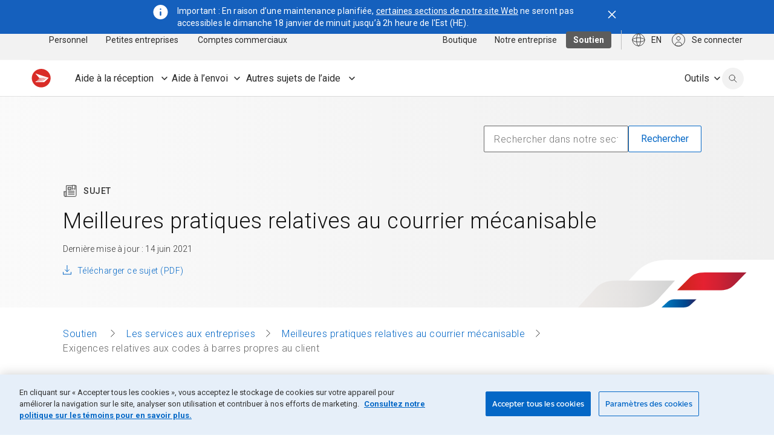

--- FILE ---
content_type: text/html; charset=UTF-8
request_url: https://www.canadapost-postescanada.ca/scp/fr/soutien/sujet/courrier-mecanisable-meilleures-pratiques/exigences-codes-a-barres-propres-au-client.page
body_size: 23352
content:
<!DOCTYPE html>
<html lang="fr">
<head>
<META http-equiv="Content-Type" content="text/html; charset=UTF-8">
<title>Courrier mécanisable – Codes à barres du client | Postes Canada </title>
<!--grid-layout-->
<!--ls:begin[stylesheet]-->
<style type="text/css">
          
          .iw_container
          {
            max-width:1440px !important;
            margin-left: auto !important;
            margin-right: auto !important;
          }
          .iw_stretch
          {
            min-width: 100% !important;
          }
        </style>
<link href="/scp/assets/cpc/css/foundation-config.css" type="text/css" rel="stylesheet">
<!--ls:end[stylesheet]-->
<!--ls:begin[canonical]-->
<!--ls:end[canonical]-->
<!--ls:begin[script]-->
<!--ls:end[script]-->
<!--ls:begin[meta-keywords]-->
<!--ls:end[meta-keywords]-->
<!--ls:begin[meta-description]-->
<!--ls:end[meta-description]-->
<!--ls:begin[custom-meta-data]-->
<meta name="theme-color" content="#CA261A">
<meta name="apple-mobile-web-app-status-bar-style" content="#CA261A">
<meta name="msapplication-navbutton-color" content="#CA261A">
<meta name="viewport" content="width=device-width, initial-scale=1.0">
<meta name="theme-color" content="#CA261A">
<meta name="apple-mobile-web-app-status-bar-style" content="#CA261A">
<meta name="msapplication-navbutton-color" content="#CA261A">
<meta name="viewport" content="width=device-width, initial-scale=1.0">
<!--ls:end[custom-meta-data]-->
<!--ls:begin[meta-vpath]-->
<meta name="vpath" content="">
<!--ls:end[meta-vpath]-->
<!--ls:begin[meta-page-locale-name]-->
<meta name="page-locale-name" content="">
<!--ls:end[meta-page-locale-name]-->
<!--ls:begin[favicon]-->
<link type="image/x-icon" href="/scp/fr_CA/assets/cpc/img/logos/favicon.ico" rel="shortcut icon">
<!--ls:end[favicon]-->
<!--ls:begin[stylesheet]-->
<link type="text/css" href="/scp/assets/cpc/css/foundation-config.css" rel="stylesheet" data-ocde-desktop_or_tablet_or_phone="show">
<!--ls:end[stylesheet]-->
<!--ls:begin[stylesheet]-->
<link type="text/css" href="/scp/assets/cpc/css/lib/foundation.css" rel="stylesheet" data-ocde-desktop_or_tablet_or_phone="show">
<!--ls:end[stylesheet]-->
<!--ls:begin[stylesheet]-->
<link type="text/css" href="/scp/assets/cpc/css/lib/normalize.css" rel="stylesheet" data-ocde-desktop_or_tablet_or_phone="show">
<!--ls:end[stylesheet]-->
<!--ls:begin[stylesheet]-->
<link type="text/css" href="/scp/assets/cpc/css/postal-guide-overwrite.css" rel="stylesheet" data-ocde-desktop_or_tablet_or_phone="show">
<!--ls:end[stylesheet]-->
<!--ls:begin[stylesheet]-->
<link type="text/css" href="/scp/assets/cpc/css/postal-guide.css" rel="stylesheet" data-ocde-desktop_or_tablet_or_phone="show">
<!--ls:end[stylesheet]-->
<!--ls:begin[stylesheet]-->
<link type="text/css" href="/scp/assets/cpc/css/cpc-scp.bundle.css" rel="stylesheet" data-ocde-desktop_or_tablet_or_phone="show">
<!--ls:end[stylesheet]-->
<!--ls:begin[stylesheet]-->
<link type="text/css" href="/scp/assets/cpc/css/cpc-scp.cwc.css" rel="stylesheet" data-ocde-desktop_or_tablet_or_phone="show">
<!--ls:end[stylesheet]-->
<!--ls:begin[script]-->
<script type="text/javascript" src="/scp/assets/cpc/js/lib/modernizr.js" data-ocde-desktop_or_tablet_or_phone="show"></script>
<!--ls:end[script]-->
<!--ls:begin[script]--><script type="text/javascript" src="/scp/assets/cpc/js/lib/jquery.js" data-ocde-desktop_or_tablet_or_phone="show"></script>
<!--ls:end[script]-->
<!--ls:begin[script]--><script type="text/javascript" src="/scp/assets/cpc/js/lib/foundation.min.js" data-ocde-desktop_or_tablet_or_phone="show"></script>
<!--ls:end[script]-->
<!--ls:begin[script]--><script type="text/javascript" src="/scp/assets/cpc/js/postal-guide-main.js" data-ocde-desktop_or_tablet_or_phone="show"></script>
<!--ls:end[script]-->
<!--ls:begin[script]--><script type="text/javascript" src="/scp/assets/cpc/js/cpc-scp.bundle.js" data-ocde-desktop_or_tablet_or_phone="show"></script>
<!--ls:end[script]-->
<!--ls:begin[script]--><script type="text/javascript" src="/scp/assets/cpc/js/cpc-scp.cwc.js" data-ocde-desktop_or_tablet_or_phone="show"></script>
<!--ls:end[script]-->
<!--ls:begin[head-injection]-->
<!-- search:begin[meta-keywords] -->
<meta name="language" content="" />
<meta http-equiv="content-language" content="fr_CA" />
<meta name="category" content="machineable-mail-best-practices" />
<meta name="subcategory" content="" />
<meta name="subcategory2" content="" />
<meta name="kbcatrank" content="" />
<meta name="kbsubcatrank" content="" />
<meta name="date.published" content="" />
<meta name="category_landing" content="machineable-mail-best-practices" />
<meta name="keywords" content="courrier mécanisable, meilleures pratiques, exigences, codes à barres" />
<meta name="description" content="Renseignez-vous sur les exigences relatives aux codes à barres afin d’optimiser le rendement de notre équipement automatisé." />
<meta name="phead" content="Courrier mécanisable – Codes à barres du client" />
<meta name="pta" content="Meilleures pratiques relatives au courrier mécanisable" />
<meta name="adops" content="0" />
<meta name="APL1" content="common" />
<meta name="APL2" content="support" />
<meta name="APL3" content="articles" />
<meta name="APL4" content="mma" />
<meta name="APL5" content="" />
<meta name="APL6" content="" />
<meta name="APL7" content="" />
<meta name="APL8" content="" />
<meta name="APL9" content="" />
<meta name="segment" content="Soutien" />
<meta name="segmentid" content="4" />
<meta name="segment_landing" content="/scp/fr/soutien.page" />
<meta name="sns" content="common" />
<meta name="cattype" content="support" />
<meta name="ptype" content="" />
<meta name="robots" content="index,follow" />
<meta property="og:description" content="Renseignez-vous sur les exigences relatives aux codes à barres afin d’optimiser le rendement de notre équipement automatisé." />
<meta property="og:title" content="Courrier mécanisable – Codes à barres du client" />
<meta name="toggleUrl" content="/cpc/en/support/articles/machineable-mail-best-practices/customer-owned-barcode-requirements.page" />
<link rel="alternate" href="https://www.canadapost-postescanada.ca/scp/fr/soutien/sujet/courrier-mecanisable-meilleures-pratiques/exigences-codes-a-barres-propres-au-client.page" hreflang="fr-ca" />
<link rel="alternate" href="https://www.canadapost-postescanada.ca/cpc/en/support/articles/machineable-mail-best-practices/customer-owned-barcode-requirements.page" hreflang="en-ca" />
<link rel="canonical" href="https://www.canadapost-postescanada.ca/scp/fr/soutien/sujet/courrier-mecanisable-meilleures-pratiques/exigences-codes-a-barres-propres-au-client.page" />
<meta name="apple-itunes-app" content="app-id=394391577" /><meta name="google-play-app" content="app-id=com.canadapost.android" /><!-- search:end[meta-keywords] -->

<meta name="sso-username" content="Unauthenticated" />
<meta name="sso-groups" content="Unauthenticated" />
<meta name="sso-token" content="" />
 <meta name="dcterms.creator" content="Canada Post"></meta> <meta name="dcterms.creator" content="Canada Post"></meta><script src="https://assets.adobedtm.com/8555ef77443acd85ab4eb6b187cf7ed7fe0f79eb/satelliteLib-f2fc6f00da802a0747b6ffed3c12e3931bfca496.js"></script><!--ls:end[head-injection]--><!--ls:begin[tracker-injection]--><!--ls:end[tracker-injection]--><!--ls:begin[script]--><!--ls:end[script]--><!--ls:begin[script]--><!--ls:end[script]--></head>
<body>
<!--ls:begin[body]--><div class="iw_viewport-wrapper"><div class="iw_section" id="sectionjokja7nq"> 
 <div class="row iw_row iw_stretch" id="rowjokja7nr"> 
  <div class="iw_columns" id="coljokja7ns"> 
   <div class="iw_component" id="iw_comp1708879889359">
     <!--ls:begin[component-1708879889359]--><style>#iw_comp1708879889359{}</style><div class="cpc-skip-nav">
<a href="#main-content" class="skip-nav"><span class="cpc-skip-nav-label"></span></a>
</div><div id="mainNav" class="cpc-nav  " data-sitemap="support" data-l2="tools"></div><script>

     ;(function(window, document) {
          const language = document.querySelector('html').getAttribute('lang');
          const text = language === 'en' ? 'Skip to Main Content' : 'Aller au Contenu Principal';
          const skipNavLabel = document.querySelector('.skip-nav');
          const events = ['click', 'keydown'];

      if (!skipNavLabel) return;
      skipNavLabel.innerHTML = text;

        events.forEach(function(event) {
          skipNavLabel.addEventListener(event, function(evt) {
            if (event === 'click' || evt.code === 'Enter' || evt.key === 'Enter') {
              skipToMainHeader(evt);
            }
          })
      });

      function skipToMainHeader(evt) {
          evt.preventDefault();
          const bodyContentHeader = document.body.querySelector('h1');
          if (bodyContentHeader) {
            bodyContentHeader.setAttribute('tabindex', '-1');
            bodyContentHeader.focus();
          }
        }
      
     })(window, document);
     
    </script><script type="text/javascript">
    var CPC = CPC || [];    
    CPC.globalNavigation = {
      "signInLabel": "",
      "searchLabel": "",
      "closeLabel": "",
      "utilityAriaRoleLabel": "",
      "logoAltText": "",
      "activePage": "soutien/sujet/courrier-mecanisable-meilleures-pratiques/exigences-codes-a-barres-propres-au-client",
      "assetBaseUrl": "/scp/",
      "nodes": [
      
      
        {
          "label": "PersonalBusiness",
           "visibleInSiteMap": "true",      
           "visibleInBreadCrumbs": "false",
     	   "preserveQs": "false",
         
            "link": "/scp/fr/accueil.page?",
            "linkCMSPage": "",
          
          "nodes": [
            
      
        {
          "label": "Personnel",
          "visibleInSiteMap": "true",
           "visibleInBreadCrumbs": "true",
          
            "description": "Découvrir les services postaux offerts aux particuliers.",
          
            "link": "/scp/fr/accueil.page?",
            "linkCMSPage": "accueil",
          
            "preserveQs": "false",
          
        },
      
      
        {
          "label": "Entreprise",
          "visibleInSiteMap": "true",
           "visibleInBreadCrumbs": "true",
          
            "description": "Découvrir les services postaux offerts aux entreprises.",
          
            "link": "/scp/fr/entreprise.page?",
            "linkCMSPage": "entreprise",
          
            "preserveQs": "false",
          
        },
      
      
        {
          "label": "Notre entreprise",
          "visibleInSiteMap": "true",
           "visibleInBreadCrumbs": "true",
          
            "description": "En savoir plus sur Postes Canada et ses alertes de service.",
          
            "link": "/scp/fr/notre-entreprise.page?",
            "linkCMSPage": "notre-entreprise",
          
            "preserveQs": "false",
          
        },
      
      
        {
          "label": "Boutique",
          "visibleInSiteMap": "true",
           "visibleInBreadCrumbs": "true",
          
            "description": "Voir nos timbres, fournitures d’expédition et articles de collection.",
          
            "link": "/store-boutique/fr/accueil",
          
            "preserveQs": "false",
          
        },
      
      
        {
          "label": "Outils",
          "visibleInSiteMap": "true",
           "visibleInBreadCrumbs": "true",
          
            "description": "Voir plus d’outils",
          
            "link": "/scp/fr/outils.page?",
            "linkCMSPage": "outils",
          
            "preserveQs": "false",
          
        },
      
          ]
        },
      
      
        {
          "label": "Personnel",
           "visibleInSiteMap": "true",      
           "visibleInBreadCrumbs": "true",
     	   "preserveQs": "false",
         
            "description": "Découvrir les services postaux offerts aux particuliers.",
          
            "link": "/scp/fr/accueil.page?",
            "linkCMSPage": "accueil",
          
            "preserveQs": "false",
          
          "nodes": [
            
      
        {
          "label": "Expédier",
           "visibleInSiteMap": "true",      
           "visibleInBreadCrumbs": "true",
     	   "preserveQs": "false",
         
           "queryString": "Exp%c3%a9dier : aper%c3%a7u",
         
            "description": "Voir les tarifs et services d’expédition du courrier et des colis.",
          
            "link": "/scp/fr/personnel/expedier.page?",
            "linkCMSPage": "personnel/expedier",
          
            "preserveQs": "false",
          
          "nodes": [
            
      
        {
          "label": "Tarifs des timbres ",
          "visibleInSiteMap": "true",
           "visibleInBreadCrumbs": "true",
          
            "description": "Tarifs des timbres selon le poids et la destination ",
          
            "link": "/scp/fr/personnel/tarifs-affranchissement.page",
          
            "preserveQs": "false",
          
        },
      
      
        {
          "label": "Tarifs d'affranchissement ",
          "visibleInSiteMap": "true",
           "visibleInBreadCrumbs": "true",
          
            "description": "Tarifs d’affranchissement pour les lettres et paquets",
          
            "link": "/scp/fr/outils/trouver-un-tarif.page?",
            "linkCMSPage": "outils/trouver-un-tarif",
          
            "preserveQs": "false",
          
        },
      
      
        {
          "label": "Créer une étiquette",
          "visibleInSiteMap": "true",
           "visibleInBreadCrumbs": "true",
          
            "description": "Préparer et imprimer une étiquette d’expédition",
          
            "link": "/scp/fr/personnel/creation-d-etiquettes-d-expedition.page",
          
            "preserveQs": "false",
          
        },
      
      
        {
          "label": "Faire un envoi au Canada",
          "visibleInSiteMap": "true",
           "visibleInBreadCrumbs": "true",
          
            "description": "Services offerts, tarifs et Courrier recommandé",
          
            "link": "/scp/fr/personnel/envois-au-canada.page?",
            "linkCMSPage": "personnel/envois-au-canada",
          
            "preserveQs": "false",
          
        },
      
      
        {
          "label": "Expédier à l’étranger",
          "visibleInSiteMap": "true",
           "visibleInBreadCrumbs": "true",
          
            "description": "Tarifs et services, douanes et Courrier recommandé",
          
            "link": "/scp/fr/personnel/envois-internationaux.page?",
            "linkCMSPage": "personnel/envois-internationaux",
          
            "preserveQs": "false",
          
        },
      
      
        {
          "label": "Acheter timbres et fournitures d’emballage ",
          "visibleInSiteMap": "true",
           "visibleInBreadCrumbs": "true",
          
            "description": "Boîtes à tarif fixe, timbres et produits prépayés",
          
            "link": "/scp/fr/personnel/timbres-et-emballage.page?",
            "linkCMSPage": "personnel/timbres-et-emballage",
          
            "preserveQs": "false",
          
        },
      
      
        {
          "label": "Retourner un achat",
          "visibleInSiteMap": "true",
           "visibleInBreadCrumbs": "true",
          
            "description": "Options de retour pratiques et faciles",
          
            "link": "/scp/fr/personnel/retour-d-achat.page",
          
            "preserveQs": "false",
          
        },
      
      
        {
          "label": "Conseils d’expédition",
          "visibleInSiteMap": "true",
           "visibleInBreadCrumbs": "true",
          
            "description": "Exigences et restrictions par destination ",
          
            "link": "/scp/fr/personnel/conseils-d-expedition.page",
          
            "preserveQs": "false",
          
        },
      
          ]
        },
      
      
        {
          "label": "Recevoir du courrier",
           "visibleInSiteMap": "true",      
           "visibleInBreadCrumbs": "true",
     	   "preserveQs": "false",
         
           "queryString": "Recevoir : aper%c3%a7u",
         
            "description": "Découvrir toutes les façons de recevoir du courrier et des colis.",
          
            "link": "/scp/fr/personnel/recevoir.page?",
            "linkCMSPage": "personnel/recevoir",
          
            "preserveQs": "false",
          
          "nodes": [
            
      
        {
          "label": "Suivre un envoi",
          "visibleInSiteMap": "true",
           "visibleInBreadCrumbs": "true",
          
            "description": "Suivez un article et recevez nos avis de livraison",
          
            "link": "/track-reperage/fr#/accueil",
          
            "preserveQs": "false",
          
        },
      
      
        {
          "label": "Réacheminer du courrier",
          "visibleInSiteMap": "true",
           "visibleInBreadCrumbs": "true",
          
            "description": "Faites réacheminer votre courrier à une autre adresse",
          
            "link": "/scp/fr/personnel/reacheminement-du-courrier.page",
          
            "preserveQs": "false",
          
        },
      
      
        {
          "label": "Aperçu de votre courrier",
          "visibleInSiteMap": "true",
           "visibleInBreadCrumbs": "true",
          
            "description": "Utilisez Courrier pour savoir ce qui s’en vient",
          
            "link": "/scp/fr/personnel/courrier.page",
          
            "preserveQs": "false",
          
        },
      
      
        {
          "label": "G&eacute;rer courrier et colis ",
          "visibleInSiteMap": "true",
           "visibleInBreadCrumbs": "true",
          
            "description": "Retenue du courrier, suivi automatisé et déménagement",
          
            "link": "/scp/fr/personnel/gerer-votre-courrier.page?",
            "linkCMSPage": "personnel/gerer-votre-courrier",
          
            "preserveQs": "false",
          
        },
      
      
        {
          "label": "Cueillette au comptoir",
          "visibleInSiteMap": "true",
           "visibleInBreadCrumbs": "true",
          
            "description": "Faites livrer vos colis à nos comptoirs avec FlexiLivraison",
          
            "link": "/scp/fr/personnel/flexilivraison.page",
          
            "preserveQs": "false",
          
        },
      
      
        {
          "label": "Boîtes postales et casiers",
          "visibleInSiteMap": "true",
           "visibleInBreadCrumbs": "true",
          
            "description": "Boîtes communautaires, casiers à colis et cases postales",
          
            "link": "/scp/fr/personnel/boites-aux-lettres-et-casiers.page?",
            "linkCMSPage": "personnel/boites-aux-lettres-et-casiers",
          
            "preserveQs": "false",
          
        },
      
      
        {
          "label": "Louer une case postale",
          "visibleInSiteMap": "true",
           "visibleInBreadCrumbs": "true",
          
            "description": "Une adresse sûre où recevoir courrier et colis",
          
            "link": "/scp/fr/personnel/louer-case-postale.page",
          
            "preserveQs": "false",
          
        },
      
          ]
        },
      
      
        {
          "label": "Services financiers",
           "visibleInSiteMap": "true",      
           "visibleInBreadCrumbs": "true",
     	   "preserveQs": "false",
         
           "queryString": "Services Financiers: aper%c3%a7u",
         
            "description": "Découvrez les services financiers offerts dans nos bureaux de poste.",
          
            "link": "/scp/fr/personnel/services-financiers.page?",
            "linkCMSPage": "personnel/services-financiers",
          
            "preserveQs": "false",
          
          "nodes": [
            
      
        {
          "label": "Compte MonArgent Postes&nbsp;Canada",
          "visibleInSiteMap": "true",
           "visibleInBreadCrumbs": "true",
          
            "description": "Remis par KOHO, pour vous aider à tirer le maximum de votre argent",
          
            "link": "/scp/fr/personnel/compte-monargent-postes-canada.page",
          
            "preserveQs": "false",
          
        },
      
      
        {
          "label": "Transferts de fonds",
          "visibleInSiteMap": "true",
           "visibleInBreadCrumbs": "true",
          
            "description": "Utilisez MoneyGram pour envoyer et recevoir de l’argent",
          
            "link": "/scp/fr/personnel/transfert-international-de-fonds.page",
          
            "preserveQs": "false",
          
        },
      
      
        {
          "label": "Mandats-poste",
          "visibleInSiteMap": "true",
           "visibleInBreadCrumbs": "true",
          
            "description": "Une façon sécuritaire et prépayée d’envoyer de l’argent ",
          
            "link": "/scp/fr/personnel/mandat-poste.page",
          
            "preserveQs": "false",
          
        },
      
      
        {
          "label": "Cartes et services prépayés",
          "visibleInSiteMap": "true",
           "visibleInBreadCrumbs": "true",
          
            "description": "Aucune vérification ou information bancaire requise",
          
            "link": "/scp/fr/personnel/cartes-prepayees.page?",
            "linkCMSPage": "personnel/cartes-prepayees",
          
            "preserveQs": "false",
          
        },
      
          ]
        },
      
      
        {
          "label": "Timbres et pièces de monnaie",
           "visibleInSiteMap": "true",      
           "visibleInBreadCrumbs": "true",
     	   "preserveQs": "false",
         
           "queryString": "Timbres et collection : aper%c3%a7u",
         
            "description": "Découvrir nos timbres de collection et nos cachets illustrés.",
          
            "link": "/scp/fr/personnel/articles-de-collection.page?",
            "linkCMSPage": "personnel/articles-de-collection",
          
            "preserveQs": "false",
          
          "nodes": [
            
      
        {
          "label": "Voir les nouveaux timbres",
          "visibleInSiteMap": "true",
           "visibleInBreadCrumbs": "true",
          
            "description": "Timbres, albums, pochettes, fournitures et plus encore",
          
            "link": "https://boutique.canadapost-postescanada.ca/store-boutique/fr/5/c/timbres?sortBy=createDate+desc",
          
            "target": "_blank",
          
            "preserveQs": "false",
          
        },
      
      
        {
          "label": "Voir les nouvelles pièces",
          "visibleInSiteMap": "true",
           "visibleInBreadCrumbs": "true",
          
            "description": "Pièces de collection de la Monnaie royale canadienne",
          
            "link": "https://boutique.canadapost-postescanada.ca/store-boutique/fr/16/c/pieces-de-monnaie-et-ensembles-de-pieces?sortBy=createDate+desc",
          
            "target": "_blank",
          
            "preserveQs": "false",
          
        },
      
      
        {
          "label": "Récits sur nos timbres",
          "visibleInSiteMap": "true",
           "visibleInBreadCrumbs": "true",
          
            "description": "Découvrez les histoires derrière les timbres canadiens",
          
            "link": "/scp/fr/personnel/articles-de-collection/recits-timbre.page?",
            "linkCMSPage": "personnel/articles-de-collection/recits-timbre",
          
            "preserveQs": "false",
          
        },
      
      
        {
          "label": "Proposer un timbre",
          "visibleInSiteMap": "true",
           "visibleInBreadCrumbs": "true",
          
            "description": "Faites-nous part de votre idée de timbre canadien",
          
            "link": "/scp/fr/personnel/suggestion-timbre.page",
          
            "preserveQs": "false",
          
        },
      
      
        {
          "label": "Cachets illustrés",
          "visibleInSiteMap": "true",
           "visibleInBreadCrumbs": "true",
          
            "description": "Voyez les cachets offerts et où les obtenir",
          
            "link": "/scp/fr/personnel/cachets-dobliteration.page",
          
            "preserveQs": "false",
          
        },
      
      
        {
          "label": "Magazine En détail ",
          "visibleInSiteMap": "true",
           "visibleInBreadCrumbs": "true",
          
            "description": "Obtenez la référence sur les récents timbres canadiens",
          
            "link": "/scp/fr/personnel/en-detail-catalogue-collections.page",
          
            "preserveQs": "false",
          
        },
      
          ]
        },
      
          ]
        },
      
      
        {
          "label": "Petites entreprises",
           "visibleInSiteMap": "true",      
           "visibleInBreadCrumbs": "true",
     	   "preserveQs": "false",
         
            "link": "/scp/fr/petites-entreprises.page?",
            "linkCMSPage": "petites-entreprises",
          
            "preserveQs": "false",
          
          "nodes": [
            
      
        {
          "label": "Expédition",
           "visibleInSiteMap": "true",      
           "visibleInBreadCrumbs": "false",
     	   "preserveQs": "false",
         
           "queryString": "Aper%c3%a7u de l%e2%80%99exp%c3%a9dition",
         
            "description": "Voir nos services et tarifs d’expédition au Canada et à l’étranger.",
          
            "link": "/scp/fr/entreprise/expedition.page?",
            "linkCMSPage": "entreprise/expedition",
          
            "preserveQs": "false",
          
          "nodes": [
            
      
        {
          "label": "Faire un envoi au Canada",
          "visibleInSiteMap": "true",
           "visibleInBreadCrumbs": "true",
          
            "description": "Services, tarifs, outils, conseils et ramassages",
          
            "link": "/scp/fr/petites-entreprises/expedition-au-canada.page?",
            "linkCMSPage": "petites-entreprises/expedition-au-canada",
          
            "preserveQs": "false",
          
        },
      
      
        {
          "label": "Expédier à l’étranger",
          "visibleInSiteMap": "true",
           "visibleInBreadCrumbs": "true",
          
            "description": "Services, tarifs, outils, douane et taxes, conseils et ramassage",
          
            "link": "/scp/fr/petites-entreprises/expedition-internationale.page?",
            "linkCMSPage": "petites-entreprises/expedition-internationale",
          
            "preserveQs": "false",
          
        },
      
      
        {
          "label": "Créer un envoi en ligne",
          "visibleInSiteMap": "true",
           "visibleInBreadCrumbs": "true",
          
            "description": "Comparez des tarifs et préparez votre envoi avec Colis Clic",
          
            "link": "/scp/fr/petites-entreprises/colis-clic.page?",
            "linkCMSPage": "petites-entreprises/colis-clic",
          
            "preserveQs": "false",
          
        },
      
      
        {
          "label": "Nos solutions d’expédition",
          "visibleInSiteMap": "true",
           "visibleInBreadCrumbs": "true",
          
            "description": "Repérage, ramassages, outils d’expédition et plus",
          
            "link": "/scp/fr/petites-entreprises/solutions-d-expedition.page?",
            "linkCMSPage": "petites-entreprises/solutions-d-expedition",
          
            "preserveQs": "false",
          
        },
      
      
        {
          "label": "Politique de retour",
          "visibleInSiteMap": "true",
           "visibleInBreadCrumbs": "true",
          
            "description": "Créez une politique de retour gratuitement",
          
            "link": "/scp/fr/petites-entreprises/creer-une-politique-retour.page?",
            "linkCMSPage": "petites-entreprises/creer-une-politique-retour",
          
            "preserveQs": "false",
          
        },
      
      
        {
          "label": "Réductions sur l’expédition ",
          "visibleInSiteMap": "true",
           "visibleInBreadCrumbs": "true",
          
            "description": "Profitez de réductions pour les petites entreprises",
          
            "link": "/scp/fr/petites-entreprises/expedition-reductions.page?",
            "linkCMSPage": "petites-entreprises/expedition-reductions",
          
            "preserveQs": "false",
          
        },
      
      
        {
          "label": "Ressources et articles",
          "visibleInSiteMap": "true",
           "visibleInBreadCrumbs": "true",
          
            "description": "Consultez nos plus récents rapports et conseils experts",
          
            "link": "/blogues/entreprise/categorie/expedition/",
          
            "target": "_blank",
          
            "preserveQs": "false",
          
        },
      
          ]
        },
      
      
        {
          "label": "Retours",
           "visibleInSiteMap": "true",      
           "visibleInBreadCrumbs": "false",
     	   "preserveQs": "false",
         
            "link": "/scp/fr/accueil.page?",
            "linkCMSPage": "",
          
          "nodes": [
            
      
        {
          "label": "Solutions de retour",
          "visibleInSiteMap": "true",
           "visibleInBreadCrumbs": "true",
          
            "description": "Simplifiez les retours pour votre petite entreprise grâce à des options flexibles",
          
            "link": "/scp/fr/petites-entreprises/solutions-de-retour.page?",
            "linkCMSPage": "petites-entreprises/solutions-de-retour",
          
            "preserveQs": "false",
          
        },
      
      
        {
          "label": "Retours d’articles sans étiquette ni emballage ",
          "visibleInSiteMap": "true",
           "visibleInBreadCrumbs": "true",
          
            "description": "Démarquez-vous en offrant l’expérience de retour d’article la plus simple à votre clientèle",
          
            "link": "/scp/fr/petites-entreprises/retours-darticles-sans-etiquette-ni-emballage.page?",
            "linkCMSPage": "petites-entreprises/retours-darticles-sans-etiquette-ni-emballage",
          
            "preserveQs": "false",
          
        },
      
      
        {
          "label": "Créer une politique de retour",
          "visibleInSiteMap": "true",
           "visibleInBreadCrumbs": "true",
          
            "description": "Créez une politique de retour gratuitement en seulement quelques minutes grâce à notre outil en ligne",
          
            "link": "/scp/fr/petites-entreprises/creer-une-politique-retour.page?",
            "linkCMSPage": "petites-entreprises/creer-une-politique-retour",
          
            "preserveQs": "false",
          
        },
      
          ]
        },
      
      
        {
          "label": "Vendre en ligne",
           "visibleInSiteMap": "true",      
           "visibleInBreadCrumbs": "false",
     	   "preserveQs": "false",
         
            "link": "/scp/fr/accueil.page?",
            "linkCMSPage": "",
          
          "nodes": [
            
      
        {
          "label": "Vendre en ligne",
          "visibleInSiteMap": "true",
           "visibleInBreadCrumbs": "true",
          
            "description": "Trouvez des partenaires pour atteindre vos objectifs",
          
            "link": "/scp/fr/petites-entreprises/commencer-vendre-en-ligne.page?",
            "linkCMSPage": "petites-entreprises/commencer-vendre-en-ligne",
          
            "preserveQs": "false",
          
        },
      
      
        {
          "label": "Ressources et articles",
          "visibleInSiteMap": "true",
           "visibleInBreadCrumbs": "true",
          
            "description": "Consultez nos plus récents rapports et conseils experts",
          
            "link": "/blogues/entreprise/categorie/cybercommerce/",
          
            "target": "_blank",
          
            "preserveQs": "false",
          
        },
      
          ]
        },
      
      
        {
          "label": "Marketing",
           "visibleInSiteMap": "true",      
           "visibleInBreadCrumbs": "true",
     	   "preserveQs": "false",
         
           "queryString": "Aper%c3%a7u du marketing",
         
            "description": "Tout savoir sur le publipostage et la location de listes d’adresses.",
          
            "link": "/scp/fr/entreprise/marketing.page?",
            "linkCMSPage": "entreprise/marketing",
          
            "preserveQs": "false",
          
          "nodes": [
            
      
        {
          "label": "Tout sur le publipostage",
          "visibleInSiteMap": "true",
           "visibleInBreadCrumbs": "true",
          
            "description": "Médiaposte clic, Cibleur précis et partenaires",
          
            "link": "/scp/fr/petites-entreprises/ce-qu-il-faut-savoir-sur-le-publipostage.page?",
            "linkCMSPage": "petites-entreprises/ce-qu-il-faut-savoir-sur-le-publipostage",
          
            "preserveQs": "false",
          
        },
      
      
        {
          "label": "Lancer une campagne",
          "visibleInSiteMap": "true",
           "visibleInBreadCrumbs": "true",
          
            "description": "Joignez les gens efficacement grâce à Médiaposte clic",
          
            "link": "/mpc/",
          
            "preserveQs": "false",
          
        },
      
      
        {
          "label": "Économiser sur le publipostage",
          "visibleInSiteMap": "true",
           "visibleInBreadCrumbs": "true",
          
            "description": "Découvrez les réductions offertes sur le publipostage",
          
            "link": "/scp/fr/petites-entreprises/publipostage-reductions.page?",
            "linkCMSPage": "petites-entreprises/publipostage-reductions",
          
            "preserveQs": "false",
          
        },
      
      
        {
          "label": "Trouver un partenaire",
          "visibleInSiteMap": "true",
           "visibleInBreadCrumbs": "true",
          
            "description": "Obtenez de l’aide pour votre prochain publipostage",
          
            "link": "/scp/fr/outils/marketing/trouver-un-partenaire.page?",
            "linkCMSPage": "outils/marketing/trouver-un-partenaire",
          
            "preserveQs": "false",
          
        },
      
      
        {
          "label": "Ressources et articles",
          "visibleInSiteMap": "true",
           "visibleInBreadCrumbs": "true",
          
            "description": "Consultez nos plus récents rapports et conseils experts",
          
            "link": "/blogues/entreprise/categorie/marketing/",
          
            "target": "_blank",
          
            "preserveQs": "false",
          
        },
      
          ]
        },
      
      
        {
          "label": "Services postaux",
           "visibleInSiteMap": "true",      
           "visibleInBreadCrumbs": "true",
     	   "preserveQs": "false",
         
           "queryString": "Aper%c3%a7u des services postaux",
         
            "description": "Découvrir les services postaux pouvant appuyer vos opérations.",
          
            "link": "/scp/fr/entreprise/services-postaux.page?",
            "linkCMSPage": "entreprise/services-postaux",
          
            "preserveQs": "false",
          
          "nodes": [
            
      
        {
          "label": "Services postaux",
          "visibleInSiteMap": "true",
           "visibleInBreadCrumbs": "true",
          
            "description": "Retenue et réacheminement, Courrier recommandé et plus",
          
            "link": "/scp/fr/petites-entreprises/services-postaux.page?",
            "linkCMSPage": "petites-entreprises/services-postaux",
          
            "preserveQs": "false",
          
        },
      
      
        {
          "label": "Louer une case postale",
          "visibleInSiteMap": "true",
           "visibleInBreadCrumbs": "true",
          
            "description": "Une adresse sûre où recevoir du courrier, y compris commercial",
          
            "link": "/scp/fr/petites-entreprises/louer-case-postale.page?",
            "linkCMSPage": "petites-entreprises/louer-case-postale",
          
            "preserveQs": "false",
          
        },
      
      
        {
          "label": "Services prépayés et numériques",
          "visibleInSiteMap": "true",
           "visibleInBreadCrumbs": "true",
          
            "description": "Correspondance-réponse prépayée, réductions et Connexion",
          
            "link": "/scp/fr/petites-entreprises/vrac-prepaye-numerique.page?",
            "linkCMSPage": "petites-entreprises/vrac-prepaye-numerique",
          
            "preserveQs": "false",
          
        },
      
      
        {
          "label": "Timbres et machines à affranchir",
          "visibleInSiteMap": "true",
           "visibleInBreadCrumbs": "true",
          
            "description": "Machines à affranchir, vignettes postales et vrac",
          
            "link": "/scp/fr/petites-entreprises/timbres-et-machines-a-affranchir.page?",
            "linkCMSPage": "petites-entreprises/timbres-et-machines-a-affranchir",
          
            "preserveQs": "false",
          
        },
      
      
        {
          "label": "Magasiner des fournitures",
          "visibleInSiteMap": "true",
           "visibleInBreadCrumbs": "true",
          
            "description": "Commandez des fournitures d’expédition pour votre PME",
          
            "link": "https://boutique.canadapost-postescanada.ca/store-boutique/fr/1/c/expedition",
          
            "preserveQs": "false",
          
        },
      
          ]
        },
      
          ]
        },
      
      
        {
          "label": "Comptes commerciaux",
           "visibleInSiteMap": "true",      
           "visibleInBreadCrumbs": "true",
     	   "preserveQs": "false",
         
            "link": "/scp/fr/comptes-commerciaux.page?",
            "linkCMSPage": "comptes-commerciaux",
          
            "preserveQs": "false",
          
          "nodes": [
            
      
        {
          "label": "Expédition",
           "visibleInSiteMap": "true",      
           "visibleInBreadCrumbs": "false",
     	   "preserveQs": "false",
         
           "queryString": "Aper%c3%a7u de l%e2%80%99exp%c3%a9dition",
         
            "description": "Voir nos services et tarifs d’expédition au Canada et à l’étranger.",
          
            "link": "/scp/fr/entreprise/expedition.page?",
            "linkCMSPage": "entreprise/expedition",
          
            "preserveQs": "false",
          
          "nodes": [
            
      
        {
          "label": "Faire un envoi au Canada",
          "visibleInSiteMap": "true",
           "visibleInBreadCrumbs": "true",
          
            "description": "Services, tarifs, outils, conseils et ramassages",
          
            "link": "/scp/fr/comptes-commerciaux/expedition-au-canada.page?",
            "linkCMSPage": "comptes-commerciaux/expedition-au-canada",
          
            "preserveQs": "false",
          
        },
      
      
        {
          "label": "Expédier à l’étranger",
          "visibleInSiteMap": "true",
           "visibleInBreadCrumbs": "true",
          
            "description": "Services, tarifs, outils, douane, conseils, ramassages",
          
            "link": "/scp/fr/comptes-commerciaux/expedition-internationale.page?",
            "linkCMSPage": "comptes-commerciaux/expedition-internationale",
          
            "preserveQs": "false",
          
        },
      
      
        {
          "label": "Créer et gérer des envois",
          "visibleInSiteMap": "true",
           "visibleInBreadCrumbs": "true",
          
            "description": "Outils d’expédition, rediriger un colis et retours",
          
            "link": "/scp/fr/comptes-commerciaux/gestion-des-envois.page?",
            "linkCMSPage": "comptes-commerciaux/gestion-des-envois",
          
            "preserveQs": "false",
          
        },
      
      
        {
          "label": "Ramassage, dépôt, livraison",
          "visibleInSiteMap": "true",
           "visibleInBreadCrumbs": "true",
          
            "description": "Ramassage, lieux de dépôt et Livrer au bureau de poste",
          
            "link": "/scp/fr/comptes-commerciaux/ramassage-depot-livraison.page?",
            "linkCMSPage": "comptes-commerciaux/ramassage-depot-livraison",
          
            "preserveQs": "false",
          
        },
      
      
        {
          "label": "Avis et état du système",
          "visibleInSiteMap": "true",
           "visibleInBreadCrumbs": "true",
          
            "description": "Alertes de service, et état des outils en ligne et API",
          
            "link": "/scp/fr/comptes-commerciaux/alertes-service-et-systeme.page",
          
            "preserveQs": "false",
          
        },
      
      
        {
          "label": "Ressources et articles",
          "visibleInSiteMap": "true",
           "visibleInBreadCrumbs": "true",
          
            "description": "Consultez nos plus récents rapports et conseils experts",
          
            "link": "/blogues/entreprise/categorie/expedition/",
          
            "target": "_blank",
          
            "preserveQs": "false",
          
        },
      
          ]
        },
      
      
        {
          "label": "Retours",
           "visibleInSiteMap": "true",      
           "visibleInBreadCrumbs": "true",
     	   "preserveQs": "false",
         
            "link": "/scp/fr/accueil.page?",
            "linkCMSPage": "",
          
          "nodes": [
            
      
        {
          "label": "Solutions de retour",
          "visibleInSiteMap": "true",
           "visibleInBreadCrumbs": "true",
          
            "description": "Simplifiez les retours grâce à nos options d’étiquettes de retour flexibles et adaptables ",
          
            "link": "/scp/fr/comptes-commerciaux/simplifier-les-retours.page?",
            "linkCMSPage": "comptes-commerciaux/simplifier-les-retours",
          
            "preserveQs": "false",
          
        },
      
      
        {
          "label": "Retours d’articles sans étiquette ni emballage",
          "visibleInSiteMap": "true",
           "visibleInBreadCrumbs": "true",
          
            "description": "Bénéficiez d'un avantage concurrentiel grâce à des retours simplifiés au maximum",
          
            "link": "/scp/fr/comptes-commerciaux/retours-darticles-sans-etiquette-ni-emballage.page?",
            "linkCMSPage": "comptes-commerciaux/retours-darticles-sans-etiquette-ni-emballage",
          
            "preserveQs": "false",
          
        },
      
      
        {
          "label": "Intégration des solutions de retour",
          "visibleInSiteMap": "true",
           "visibleInBreadCrumbs": "true",
          
            "description": "API et solutions techniques pour créer et gérer vos politiques de retour",
          
            "link": "/scp/fr/comptes-commerciaux/integration-des-solutions-de-retour.page?",
            "linkCMSPage": "comptes-commerciaux/integration-des-solutions-de-retour",
          
            "preserveQs": "false",
          
        },
      
      
        {
          "label": "Options de retours",
          "visibleInSiteMap": "true",
           "visibleInBreadCrumbs": "true",
          
            "description": "Optimisez votre stratégie de retour grâce à ces options",
          
            "link": "/scp/fr/comptes-commerciaux/optimisez-votre-strategie-de-retour-darticle.page?",
            "linkCMSPage": "comptes-commerciaux/optimisez-votre-strategie-de-retour-darticle",
          
            "preserveQs": "false",
          
        },
      
          ]
        },
      
      
        {
          "label": "Marketing",
           "visibleInSiteMap": "true",      
           "visibleInBreadCrumbs": "true",
     	   "preserveQs": "false",
         
           "queryString": "Aper%c3%a7u du marketing",
         
            "description": "Tout savoir sur le publipostage et la location de listes d’adresses.",
          
            "link": "/scp/fr/entreprise/marketing.page?",
            "linkCMSPage": "entreprise/marketing",
          
            "preserveQs": "false",
          
          "nodes": [
            
      
        {
          "label": "Solutions de publipostage",
          "visibleInSiteMap": "true",
           "visibleInBreadCrumbs": "true",
          
            "description": "Découvrez nos solutions Marketing IntelliposteMC",
          
            "link": "/scp/fr/comptes-commerciaux/publipostage.page?",
            "linkCMSPage": "comptes-commerciaux/publipostage",
          
            "preserveQs": "false",
          
        },
      
      
        {
          "label": "Solutions de données",
          "visibleInSiteMap": "true",
           "visibleInBreadCrumbs": "true",
          
            "description": "Optimisez vos campagnes grâce à nos outils de données",
          
            "link": "/scp/fr/comptes-commerciaux/solutions-de-donnees.page",
          
            "preserveQs": "false",
          
        },
      
      
        {
          "label": "Cibleur précis",
          "visibleInSiteMap": "true",
           "visibleInBreadCrumbs": "true",
          
            "description": "Améliorer le ciblage grâce à notre outil gratuit",
          
            "link": "/scp/fr/comptes-commerciaux/cibleur-precis.page",
          
            "preserveQs": "false",
          
        },
      
      
        {
          "label": "Ressources et articles",
          "visibleInSiteMap": "true",
           "visibleInBreadCrumbs": "true",
          
            "description": "Soutien au marketing, renseignements et aide",
          
            "link": "/scp/fr/comptes-commerciaux/ressources-marketing.page?",
            "linkCMSPage": "comptes-commerciaux/ressources-marketing",
          
            "preserveQs": "false",
          
        },
      
          ]
        },
      
      
        {
          "label": "Cybercommerce",
           "visibleInSiteMap": "true",      
           "visibleInBreadCrumbs": "true",
     	   "preserveQs": "false",
         
           "queryString": "Aper%c3%a7u du cybercommerce",
         
            "description": "Découvrir les services pouvant faciliter vos transactions en ligne.",
          
            "link": "/scp/fr/entreprise/cybercommerce.page?",
            "linkCMSPage": "entreprise/cybercommerce",
          
            "preserveQs": "false",
          
          "nodes": [
            
      
        {
          "label": "Paiement et suivi",
          "visibleInSiteMap": "true",
           "visibleInBreadCrumbs": "true",
          
            "description": "Améliorez l’interface client de votre boutique en ligne",
          
            "link": "/scp/fr/comptes-commerciaux/paiement-et-reperage.page?",
            "linkCMSPage": "comptes-commerciaux/paiement-et-reperage",
          
            "preserveQs": "false",
          
        },
      
      
        {
          "label": "Expédition et livraison",
          "visibleInSiteMap": "true",
           "visibleInBreadCrumbs": "true",
          
            "description": "Ramassages, retours, envoi d’un magasin, Livrer au bureau de poste",
          
            "link": "/scp/fr/comptes-commerciaux/expedition-et-livraison.page?",
            "linkCMSPage": "comptes-commerciaux/expedition-et-livraison",
          
            "preserveQs": "false",
          
        },
      
      
        {
          "label": "Intégrer nos API",
          "visibleInSiteMap": "true",
           "visibleInBreadCrumbs": "true",
          
            "description": "Intégrez nos services Web à votre site ou votre appli",
          
            "link": "/scp/fr/comptes-commerciaux/integrer-api.page",
          
            "preserveQs": "false",
          
        },
      
      
        {
          "label": "Ressources et articles",
          "visibleInSiteMap": "true",
           "visibleInBreadCrumbs": "true",
          
            "description": "Consultez nos plus récents rapports et conseils experts",
          
            "link": "/blogues/entreprise/categorie/cybercommerce/",
          
            "target": "_blank",
          
            "preserveQs": "false",
          
        },
      
          ]
        },
      
      
        {
          "label": "Sécurité et identité",
           "visibleInSiteMap": "true",      
           "visibleInBreadCrumbs": "false",
     	   "preserveQs": "false",
         
            "link": "/scp/fr/accueil.page?",
            "linkCMSPage": "",
          
          "nodes": [
            
      
        {
          "label": "Fichiers confidentiels",
          "visibleInSiteMap": "true",
           "visibleInBreadCrumbs": "true",
          
            "description": "Identité+ Connexion : pour conversations chiffrées et partage de fichiers",
          
            "link": "/scp/fr/comptes-commerciaux/partage-de-fichiers-confidentiels.page?",
            "linkCMSPage": "comptes-commerciaux/partage-de-fichiers-confidentiels",
          
            "preserveQs": "false",
          
        },
      
      
        {
          "label": "Vérification d’identité",
          "visibleInSiteMap": "true",
           "visibleInBreadCrumbs": "true",
          
            "description": "Vérifiez l’identité de votre clientèle, en ligne ou en personne",
          
            "link": "/scp/fr/comptes-commerciaux/identite-plus.page?",
            "linkCMSPage": "comptes-commerciaux/identite-plus",
          
            "preserveQs": "false",
          
        },
      
          ]
        },
      
      
        {
          "label": "Services postaux",
           "visibleInSiteMap": "true",      
           "visibleInBreadCrumbs": "true",
     	   "preserveQs": "false",
         
           "queryString": "Aper%c3%a7u des services postaux",
         
            "description": "Découvrir les services postaux pouvant appuyer vos opérations.",
          
            "link": "/scp/fr/entreprise/services-postaux.page?",
            "linkCMSPage": "entreprise/services-postaux",
          
            "preserveQs": "false",
          
          "nodes": [
            
      
        {
          "label": "Services postaux",
          "visibleInSiteMap": "true",
           "visibleInBreadCrumbs": "true",
          
            "description": "Gérez vos envois commerciaux et profitez de ristournes",
          
            "link": "/scp/fr/comptes-commerciaux/services-postaux.page?",
            "linkCMSPage": "comptes-commerciaux/services-postaux",
          
            "preserveQs": "false",
          
        },
      
      
        {
          "label": "Facturation et factures",
          "visibleInSiteMap": "true",
           "visibleInBreadCrumbs": "true",
          
            "description": "Gérez votre facturation, vos paiements et votre compte",
          
            "link": "/scp/fr/comptes-commerciaux/gestion-de-facturation-et-factures.page?",
            "linkCMSPage": "comptes-commerciaux/gestion-de-facturation-et-factures",
          
            "preserveQs": "false",
          
        },
      
      
        {
          "label": "Timbres et machines à affranchir",
          "visibleInSiteMap": "true",
           "visibleInBreadCrumbs": "true",
          
            "description": "Machines à affranchir, vignettes postales et vrac",
          
            "link": "/scp/fr/comptes-commerciaux/timbres-et-machines-a-affranchir.page?",
            "linkCMSPage": "comptes-commerciaux/timbres-et-machines-a-affranchir",
          
            "preserveQs": "false",
          
        },
      
      
        {
          "label": "Magasiner des fournitures",
          "visibleInSiteMap": "true",
           "visibleInBreadCrumbs": "true",
          
            "description": "Commander des produits d’expédition et d’emballage",
          
            "link": "https://boutique.canadapost-postescanada.ca/store-boutique/fr/1/c/expedition",
          
            "preserveQs": "false",
          
        },
      
          ]
        },
      
          ]
        },
      
      
        {
          "label": "Notre entreprise",
           "visibleInSiteMap": "true",      
           "visibleInBreadCrumbs": "true",
     	   "preserveQs": "false",
         
            "description": "En savoir plus sur Postes Canada et ses alertes de service.",
          
            "link": "/scp/fr/notre-entreprise.page?",
            "linkCMSPage": "notre-entreprise",
          
            "preserveQs": "false",
          
          "nodes": [
            
      
        {
          "label": "À notre sujet",
           "visibleInSiteMap": "true",      
           "visibleInBreadCrumbs": "true",
     	   "preserveQs": "false",
         
           "queryString": "%c3%80 notre sujet : aper%c3%a7u",
         
            "description": "Découvrir notre équipe de direction et les initiatives de la Société.",
          
            "link": "/scp/fr/notre-entreprise/a-notre-sujet.page?",
            "linkCMSPage": "notre-entreprise/a-notre-sujet",
          
            "preserveQs": "false",
          
          "nodes": [
            
      
        {
          "label": "Nos convictions",
          "visibleInSiteMap": "true",
           "visibleInBreadCrumbs": "true",
          
            "description": "Découvrez ce qui motive notre organisation",
          
            "link": "/scp/fr/notre-entreprise/a-notre-sujet.page?",
            "linkCMSPage": "notre-entreprise/a-notre-sujet",
          
            "preserveQs": "false",
          
        },
      
      
        {
          "label": "Leadership et gouvernance",
          "visibleInSiteMap": "true",
           "visibleInBreadCrumbs": "true",
          
            "description": "Faites la connaissance de nos équipes dirigeantes",
          
            "link": "/scp/fr/notre-entreprise/leadership-et-gouvernance.page?",
            "linkCMSPage": "notre-entreprise/leadership-et-gouvernance",
          
            "preserveQs": "false",
          
        },
      
      
        {
          "label": "Lois et règlements ",
          "visibleInSiteMap": "true",
           "visibleInBreadCrumbs": "true",
          
            "description": "Lisez sur la Loi sur la Société canadienne des postes",
          
            "link": "/scp/fr/notre-entreprise/reglementation.page",
          
            "preserveQs": "false",
          
        },
      
      
        {
          "label": "Finances et développement durable",
          "visibleInSiteMap": "true",
           "visibleInBreadCrumbs": "true",
          
            "description": "Lisez et téléchargez nos rapports financiers et ESG",
          
            "link": "/scp/fr/notre-entreprise/rapports-financiers-et-de-developpement-durable.page?",
            "linkCMSPage": "notre-entreprise/rapports-financiers-et-de-developpement-durable",
          
            "preserveQs": "false",
          
        },
      
          ]
        },
      
      
        {
          "label": "Valeurs en action",
           "visibleInSiteMap": "true",      
           "visibleInBreadCrumbs": "false",
     	   "preserveQs": "false",
         
            "link": "/scp/fr/accueil.page?",
            "linkCMSPage": "",
          
          "nodes": [
            
      
        {
          "label": "Développement durable ",
          "visibleInSiteMap": "true",
           "visibleInBreadCrumbs": "true",
          
            "description": "Nos initiatives de leadership social et environnemental",
          
            "link": "/scp/fr/notre-entreprise/developpement-durable.page",
          
            "preserveQs": "false",
          
        },
      
      
        {
          "label": "Livraison écoresponsable",
          "visibleInSiteMap": "true",
           "visibleInBreadCrumbs": "true",
          
            "description": "Postes Canada est déterminée à contribuer à un avenir durable",
          
            "link": "/scp/fr/notre-entreprise/developpement-durable/expedition-carboneutre.page?",
            "linkCMSPage": "notre-entreprise/developpement-durable/expedition-carboneutre",
          
            "preserveQs": "false",
          
        },
      
      
        {
          "label": "Responsabilité environnementale",
          "visibleInSiteMap": "true",
           "visibleInBreadCrumbs": "true",
          
            "description": "Ce que nous faisons pour favoriser la livraison durable ",
          
            "link": "/scp/fr/notre-entreprise/responsabilite-environnementale.page",
          
            "preserveQs": "false",
          
        },
      
      
        {
          "label": "Équité, diversité et inclusion",
          "visibleInSiteMap": "true",
           "visibleInBreadCrumbs": "true",
          
            "description": "Comment nous attirons, favorisons et fidélisons des talents diversifiés",
          
            "link": "/scp/fr/notre-entreprise/equite-diversite-inclusion.page",
          
            "preserveQs": "false",
          
        },
      
      
        {
          "label": "Communautés autochtones et du Nord",
          "visibleInSiteMap": "true",
           "visibleInBreadCrumbs": "true",
          
            "description": "Notre stratégie de réconciliation ",
          
            "link": "/scp/fr/notre-entreprise/reconciliation-avec-les-autochtones.page",
          
            "preserveQs": "false",
          
        },
      
      
        {
          "label": "Transparence et confiance ",
          "visibleInSiteMap": "true",
           "visibleInBreadCrumbs": "true",
          
            "description": "Comment nous gérons et protégeons vos renseignements",
          
            "link": "/scp/fr/notre-entreprise/transparence-et-confiance.page?",
            "linkCMSPage": "notre-entreprise/transparence-et-confiance",
          
            "preserveQs": "false",
          
        },
      
      
        {
          "label": "Accessibilité",
          "visibleInSiteMap": "true",
           "visibleInBreadCrumbs": "true",
          
            "description": "L’accessibilité de nos produits et services au pays",
          
            "link": "/scp/fr/notre-entreprise/accessibilite.page?",
            "linkCMSPage": "notre-entreprise/accessibilite",
          
            "preserveQs": "false",
          
        },
      
          ]
        },
      
      
        {
          "label": "Initiatives jeunesse",
           "visibleInSiteMap": "true",      
           "visibleInBreadCrumbs": "false",
     	   "preserveQs": "false",
         
            "link": "/scp/fr/accueil.page?",
            "linkCMSPage": "",
          
          "nodes": [
            
      
        {
          "label": "Fondation communautaire ",
          "visibleInSiteMap": "true",
           "visibleInBreadCrumbs": "true",
          
            "description": "À propos de la Fondation, candidatures et bénéficiaires",
          
            "link": "/scp/fr/notre-entreprise/fondation-communautaire.page?",
            "linkCMSPage": "notre-entreprise/fondation-communautaire",
          
            "preserveQs": "false",
          
        },
      
      
        {
          "label": "Prix d’études pour Autochtones",
          "visibleInSiteMap": "true",
           "visibleInBreadCrumbs": "true",
          
            "description": "Voir les bénéficiaires",
          
            "link": "/scp/fr/notre-entreprise/prix-postes-canada-autochtones-aux-etudes.page",
          
            "preserveQs": "false",
          
        },
      
      
        {
          "label": "Lettres au père Noël",
          "visibleInSiteMap": "true",
           "visibleInBreadCrumbs": "true",
          
            "description": "Envoyez une lettre au pôle Nord et recevez une réponse",
          
            "link": "/scp/fr/notre-entreprise/ecris-une-lettre-au-perenoel.page",
          
            "preserveQs": "false",
          
        },
      
      
        {
          "label": "Pour vos enfants",
          "visibleInSiteMap": "true",
           "visibleInBreadCrumbs": "true",
          
            "description": "Modèles de lettres, activités et faits amusants",
          
            "link": "/scp/fr/notre-entreprise/activites-service-postal-jeunes.page",
          
            "preserveQs": "false",
          
        },
      
          ]
        },
      
      
        {
          "label": "Rejoindre l’équipe",
           "visibleInSiteMap": "true",      
           "visibleInBreadCrumbs": "false",
     	   "preserveQs": "false",
         
            "link": "/scp/fr/accueil.page?",
            "linkCMSPage": "",
          
          "nodes": [
            
      
        {
          "label": "Voir les offres d’emploi",
          "visibleInSiteMap": "true",
           "visibleInBreadCrumbs": "true",
          
            "description": "Trouvez votre emploi idéal à Postes Canada",
          
            "link": "https://jobs.canadapost.ca/?locale=fr_CA",
          
            "target": "_blank",
          
            "preserveQs": "false",
          
        },
      
      
        {
          "label": "Contrats pour entreprises ",
          "visibleInSiteMap": "true",
           "visibleInBreadCrumbs": "true",
          
            "description": "Présentez une proposition pour un contrat",
          
            "link": "/scp/fr/notre-entreprise/contrats-pour-votre-entreprise.page",
          
            "preserveQs": "false",
          
        },
      
      
        {
          "label": "Partenaires autorisés",
          "visibleInSiteMap": "true",
           "visibleInBreadCrumbs": "true",
          
            "description": "Offrez des produits et services postaux",
          
            "link": "/scp/fr/notre-entreprise/devenir-partenaire-autorise.page",
          
            "preserveQs": "false",
          
        },
      
          ]
        },
      
      
        {
          "label": "Nouvelles et médias",
           "visibleInSiteMap": "true",      
           "visibleInBreadCrumbs": "true",
     	   "preserveQs": "false",
         
           "queryString": "Nouvelles et medias : aper%c3%a7u",
         
            "description": "Voir les mises à jour du service postal et les images pour les médias.",
          
            "link": "/scp/fr/notre-entreprise/nouvelles-et-medias.page?",
            "linkCMSPage": "notre-entreprise/nouvelles-et-medias",
          
            "preserveQs": "false",
          
          "nodes": [
            
      
        {
          "label": "Alertes de service",
          "visibleInSiteMap": "true",
           "visibleInBreadCrumbs": "true",
          
            "description": "Tout sur les interruptions de livraison en temps réel",
          
            "link": "/scp/fr/notre-entreprise/nouvelles-et-medias/alertes-service-livraison.page?",
            "linkCMSPage": "notre-entreprise/nouvelles-et-medias/alertes-service-livraison",
          
            "preserveQs": "false",
          
        },
      
      
        {
          "label": "Communiqués",
          "visibleInSiteMap": "true",
           "visibleInBreadCrumbs": "true",
          
            "description": "Lisez nos récents communiqués et d’autres mises à jour",
          
            "link": "/scp/fr/notre-entreprise/nouvelles-et-medias/nouvelles-de-la-societe/liste-communiques.page?",
            "linkCMSPage": "notre-entreprise/nouvelles-et-medias/nouvelles-de-la-societe/liste-communiques",
          
            "preserveQs": "false",
          
        },
      
      
        {
          "label": "Fermetures et interruptions",
          "visibleInSiteMap": "true",
           "visibleInBreadCrumbs": "true",
          
            "description": "Situations qui pourraient nuire à la livraison courante",
          
            "link": "/scp/fr/notre-entreprise/nouvelles-et-medias/nouvelles-de-la-societe/fermetures-interruptions-liste.page?",
            "linkCMSPage": "notre-entreprise/nouvelles-et-medias/nouvelles-de-la-societe/fermetures-interruptions-liste",
          
            "preserveQs": "false",
          
        },
      
      
        {
          "label": "Négociations collectives",
          "visibleInSiteMap": "true",
           "visibleInBreadCrumbs": "true",
          
            "description": "Obtenez des mises à jour sur les négociations",
          
            "link": "/scp/fr/notre-entreprise/nouvelles-et-medias/nouvelles-de-la-societe/liste-negotiations.page?",
            "linkCMSPage": "notre-entreprise/nouvelles-et-medias/nouvelles-de-la-societe/liste-negotiations",
          
            "preserveQs": "false",
          
        },
      
      
        {
          "label": "Centre des médias",
          "visibleInSiteMap": "true",
           "visibleInBreadCrumbs": "true",
          
            "description": "Galerie de photos, logos de Postes Canada et vidéos",
          
            "link": "/scp/fr/notre-entreprise/centre-media.page?",
            "linkCMSPage": "notre-entreprise/centre-media",
          
            "preserveQs": "false",
          
        },
      
      
        {
          "label": "Autorisation de filmer et photographier",
          "visibleInSiteMap": "true",
           "visibleInBreadCrumbs": "true",
          
            "description": "Film et photos : soumettez une demande d’autorisation",
          
            "link": "/scp/fr/notre-entreprise/centre-media/autorisation-de-filmer-et-photographier.page?",
            "linkCMSPage": "notre-entreprise/centre-media/autorisation-de-filmer-et-photographier",
          
            "preserveQs": "false",
          
        },
      
          ]
        },
      
          ]
        },
      
      
        {
          "label": "Utility",
           "visibleInSiteMap": "true",      
           "visibleInBreadCrumbs": "false",
     	   "preserveQs": "false",
         
            "link": "/scp/fr/accueil.page?",
            "linkCMSPage": "",
          
          "nodes": [
            
      
        {
          "label": "Soutien",
          "visibleInSiteMap": "true",
           "visibleInBreadCrumbs": "true",
          
            "link": "/scp/fr/soutien.page?",
            "linkCMSPage": "soutien",
          
            "preserveQs": "false",
          
        },
      
          ]
        },
      
      
        {
          "label": "Footer",
           "visibleInSiteMap": "true",      
           "visibleInBreadCrumbs": "true",
     	   "preserveQs": "false",
         
            "link": "/scp/fr/accueil.page?",
            "linkCMSPage": "",
          
          "nodes": [
            
      
        {
          "label": "Support",
           "visibleInSiteMap": "true",      
           "visibleInBreadCrumbs": "true",
     	   "preserveQs": "false",
         
            "description": "Soutiens",
          
            "link": "/scp/fr/accueil.page?",
            "linkCMSPage": "",
          
          "nodes": [
            
      
        {
          "label": "Besoin d'aide?",
          "visibleInSiteMap": "true",
           "visibleInBreadCrumbs": "true",
          
            "link": "/scp/fr/soutien.page?",
            "linkCMSPage": "soutien",
          
            "preserveQs": "false",
          
        },
      
      
        {
          "label": "Contactez-nous",
          "visibleInSiteMap": "true",
           "visibleInBreadCrumbs": "true",
          
            "link": "/scp/fr/soutien.page#panneau2-1",
          
            "preserveQs": "false",
          
        },
      
          ]
        },
      
      
        {
          "label": "Connect with us",
           "visibleInSiteMap": "true",      
           "visibleInBreadCrumbs": "true",
     	   "preserveQs": "false",
         
            "description": "Suivez-nous",
          
            "link": "/scp/fr/accueil.page?",
            "linkCMSPage": "",
          
          "nodes": [
            
      
        {
          "label": "Facebook",
          "visibleInSiteMap": "true",
           "visibleInBreadCrumbs": "true",
          
            "link": "/scp/fr/accueil.page?",
            "linkCMSPage": "",
          
        },
      
      
        {
          "label": "X",
          "visibleInSiteMap": "true",
           "visibleInBreadCrumbs": "true",
          
            "link": "/scp/fr/accueil.page?",
            "linkCMSPage": "",
          
        },
      
      
        {
          "label": "Instagram",
          "visibleInSiteMap": "true",
           "visibleInBreadCrumbs": "true",
          
            "link": "/scp/fr/accueil.page?",
            "linkCMSPage": "",
          
        },
      
      
        {
          "label": "LinkedIn",
          "visibleInSiteMap": "true",
           "visibleInBreadCrumbs": "true",
          
            "link": "/scp/fr/accueil.page?",
            "linkCMSPage": "",
          
        },
      
          ]
        },
      
      
        {
          "label": "Corporate",
           "visibleInSiteMap": "true",      
           "visibleInBreadCrumbs": "true",
     	   "preserveQs": "false",
         
            "description": "Corporate",
          
            "link": "/scp/fr/accueil.page?",
            "linkCMSPage": "",
          
          "nodes": [
            
      
        {
          "label": "&Agrave; notre sujet",
          "visibleInSiteMap": "true",
           "visibleInBreadCrumbs": "true",
          
            "link": "/scp/fr/notre-entreprise/a-notre-sujet.page?",
            "linkCMSPage": "notre-entreprise/a-notre-sujet",
          
            "preserveQs": "false",
          
        },
      
      
        {
          "label": "M&eacute;dia",
          "visibleInSiteMap": "true",
           "visibleInBreadCrumbs": "true",
          
            "link": "/scp/fr/notre-entreprise/nouvelles-et-medias/centre-media.page?",
            "linkCMSPage": "notre-entreprise/nouvelles-et-medias/centre-media",
          
            "preserveQs": "false",
          
        },
      
      
        {
          "label": "Carri&egrave;res",
          "visibleInSiteMap": "true",
           "visibleInBreadCrumbs": "true",
          
            "link": "/scp/fr/notre-entreprise/emplois.page?",
            "linkCMSPage": "notre-entreprise/emplois",
          
            "preserveQs": "false",
          
        },
      
      
        {
          "label": "Je travaille &agrave; Postes Canada",
          "visibleInSiteMap": "true",
           "visibleInBreadCrumbs": "true",
          
            "link": "https://infopost.ca/fr/",
          
            "preserveQs": "false",
          
        },
      
      
        {
          "label": "Zone de talent",
          "visibleInSiteMap": "true",
           "visibleInBreadCrumbs": "true",
          
            "link": "https://mysite.canadapost.ca/saml2/idp/sso?saml2sp=https%3A%2F%2Fwww.successfactors.com%2FS000016952T1&RelayState=%2Fsf%2Fhome",
          
            "preserveQs": "false",
          
        },
      
      
        {
          "label": "Mises à jour sur les négociations",
          "visibleInSiteMap": "true",
           "visibleInBreadCrumbs": "true",
          
            "link": "/scp/fr/notre-entreprise/nouvelles-et-medias/nouvelles-de-la-societe/liste-negotiations.page?",
            "linkCMSPage": "notre-entreprise/nouvelles-et-medias/nouvelles-de-la-societe/liste-negotiations",
          
            "preserveQs": "false",
          
        },
      
          ]
        },
      
      
        {
          "label": "Blogs",
           "visibleInSiteMap": "true",      
           "visibleInBreadCrumbs": "true",
     	   "preserveQs": "false",
         
            "description": "Blogues",
          
            "link": "/scp/fr/accueil.page?",
            "linkCMSPage": "",
          
          "nodes": [
            
      
        {
          "label": "En affaires",
          "visibleInSiteMap": "true",
           "visibleInBreadCrumbs": "true",
          
            "link": "/blogues/entreprise/",
          
            "preserveQs": "false",
          
        },
      
      
        {
          "label": "Magazine de Postes Canada",
          "visibleInSiteMap": "true",
           "visibleInBreadCrumbs": "true",
          
            "link": "/blogues/personnel/",
          
            "preserveQs": "false",
          
        },
      
          ]
        },
      
      
        {
          "label": "Terms",
           "visibleInSiteMap": "true",      
           "visibleInBreadCrumbs": "true",
     	   "preserveQs": "false",
         
            "link": "/scp/fr/accueil.page?",
            "linkCMSPage": "",
          
          "nodes": [
            
      
        {
          "label": "Accessibilité",
          "visibleInSiteMap": "true",
           "visibleInBreadCrumbs": "true",
          
            "link": "/scp/fr/notre-entreprise/accessibilite.page?",
            "linkCMSPage": "notre-entreprise/accessibilite",
          
            "preserveQs": "false",
          
        },
      
      
        {
          "label": "Avis juridiques",
          "visibleInSiteMap": "true",
           "visibleInBreadCrumbs": "true",
          
            "link": "/scp/fr/soutien/bc/politiques-entreprise/conditions-generales/juridiques-conditions-dutilisation.page",
          
            "preserveQs": "false",
          
        },
      
      
        {
          "label": "Confidentialit&eacute;",
          "visibleInSiteMap": "true",
           "visibleInBreadCrumbs": "true",
          
            "link": "/scp/fr/notre-entreprise/a-notre-sujet/transparence-et-confiance/centre-de-protection-de-la-vie-privee.page",
          
            "preserveQs": "false",
          
        },
      
      
        {
          "label": "Recherche",
          "visibleInSiteMap": "true",
           "visibleInBreadCrumbs": "true",
          
            "link": "/scp/fr/notre-entreprise/panel-recherche.page",
          
            "preserveQs": "false",
          
        },
      
          ]
        },
      
          ]
        },
      
      
        {
          "label": "Mercure",
           "visibleInSiteMap": "true",      
           "visibleInBreadCrumbs": "true",
     	   "preserveQs": "false",
         
            "description": "mercury",
          
            "link": "/scp/fr/accueil.page?",
            "linkCMSPage": "",
          
          "nodes": [
            
      
        {
          "label": "Aperçu",
           "visibleInSiteMap": "true",      
           "visibleInBreadCrumbs": "true",
     	   "preserveQs": "false",
         
            "description": "apercu",
          
            "link": "/scp/fr/accueil.page?",
            "linkCMSPage": "",
          
          "nodes": [
            
      
        {
          "label": "Accessibilité",
          "visibleInSiteMap": "true",
           "visibleInBreadCrumbs": "true",
          
            "description": "accessibility",
          
            "link": "/scp/fr/mercure/apercu/accessibilite.page?",
            "linkCMSPage": "mercure/apercu/accessibilite",
          
            "preserveQs": "false",
          
        },
      
      
        {
          "label": "Grilles",
          "visibleInSiteMap": "true",
           "visibleInBreadCrumbs": "true",
          
            "link": "/scp/fr/mercure/apercu/grilles.page?",
            "linkCMSPage": "mercure/apercu/grilles",
          
            "preserveQs": "false",
          
        },
      
      
        {
          "label": "Modèles : Page de campagne",
          "visibleInSiteMap": "true",
           "visibleInBreadCrumbs": "true",
          
            "link": "/scp/fr/mercure/apercu/modeles-page-de-campagne.page?",
            "linkCMSPage": "mercure/apercu/modeles-page-de-campagne",
          
            "preserveQs": "false",
          
        },
      
      
        {
          "label": "Modèles : Page de produit",
          "visibleInSiteMap": "true",
           "visibleInBreadCrumbs": "true",
          
            "link": "/scp/fr/mercure/apercu/modeles-page-de-produit.page?",
            "linkCMSPage": "mercure/apercu/modeles-page-de-produit",
          
            "preserveQs": "false",
          
        },
      
      
        {
          "label": "Organisation du contenu",
          "visibleInSiteMap": "true",
           "visibleInBreadCrumbs": "true",
          
            "link": "/scp/fr/mercure/apercu/organisation-du-contenu.page?",
            "linkCMSPage": "mercure/apercu/organisation-du-contenu",
          
            "preserveQs": "false",
          
        },
      
      
        {
          "label": "Optimisation pour la recherche",
          "visibleInSiteMap": "true",
           "visibleInBreadCrumbs": "true",
          
            "link": "/scp/fr/mercure/apercu/optimisation-pour-la-recherche.page?",
            "linkCMSPage": "mercure/apercu/optimisation-pour-la-recherche",
          
            "preserveQs": "false",
          
        },
      
      
        {
          "label": "Unités et mesures",
          "visibleInSiteMap": "true",
           "visibleInBreadCrumbs": "true",
          
            "link": "/scp/fr/mercure/apercu/unites-et-mesures.page?",
            "linkCMSPage": "mercure/apercu/unites-et-mesures",
          
            "preserveQs": "false",
          
        },
      
          ]
        },
      
      
        {
          "label": "Style",
           "visibleInSiteMap": "true",      
           "visibleInBreadCrumbs": "true",
     	   "preserveQs": "false",
         
            "description": "style",
          
            "link": "/scp/fr/accueil.page?",
            "linkCMSPage": "",
          
          "nodes": [
            
      
        {
          "label": "Couleur",
          "visibleInSiteMap": "true",
           "visibleInBreadCrumbs": "true",
          
            "link": "/scp/fr/mercure/style/couleur.page?",
            "linkCMSPage": "mercure/style/couleur",
          
            "preserveQs": "false",
          
        },
      
      
        {
          "label": "Grammaire et structure",
          "visibleInSiteMap": "true",
           "visibleInBreadCrumbs": "true",
          
            "link": "/scp/fr/mercure/style/grammaire-et-structure.page?",
            "linkCMSPage": "mercure/style/grammaire-et-structure",
          
            "preserveQs": "false",
          
        },
      
      
        {
          "label": "Iconographie",
          "visibleInSiteMap": "true",
           "visibleInBreadCrumbs": "true",
          
            "link": "/scp/fr/mercure/style/iconographie.page?",
            "linkCMSPage": "mercure/style/iconographie",
          
            "preserveQs": "false",
          
        },
      
      
        {
          "label": "Illustration",
          "visibleInSiteMap": "true",
           "visibleInBreadCrumbs": "true",
          
            "link": "/scp/fr/mercure/style/illustration.page?",
            "linkCMSPage": "mercure/style/illustration",
          
            "preserveQs": "false",
          
        },
      
      
        {
          "label": "Logo",
          "visibleInSiteMap": "true",
           "visibleInBreadCrumbs": "true",
          
            "link": "/scp/fr/mercure/style/logo.page?",
            "linkCMSPage": "mercure/style/logo",
          
            "preserveQs": "false",
          
        },
      
      
        {
          "label": "Photographie",
          "visibleInSiteMap": "true",
           "visibleInBreadCrumbs": "true",
          
            "link": "/scp/fr/mercure/style/photographie.page?",
            "linkCMSPage": "mercure/style/photographie",
          
            "preserveQs": "false",
          
        },
      
      
        {
          "label": "Typographie",
          "visibleInSiteMap": "true",
           "visibleInBreadCrumbs": "true",
          
            "link": "/scp/fr/mercure/style/typographie.page?",
            "linkCMSPage": "mercure/style/typographie",
          
            "preserveQs": "false",
          
        },
      
      
        {
          "label": "Voix et ton",
          "visibleInSiteMap": "true",
           "visibleInBreadCrumbs": "true",
          
            "link": "/scp/fr/mercure/style/voix-et-ton.page?",
            "linkCMSPage": "mercure/style/voix-et-ton",
          
            "preserveQs": "false",
          
        },
      
          ]
        },
      
      
        {
          "label": "Composants",
           "visibleInSiteMap": "true",      
           "visibleInBreadCrumbs": "true",
     	   "preserveQs": "false",
         
            "description": "Composants",
          
            "link": "/scp/fr/accueil.page?",
            "linkCMSPage": "",
          
          "nodes": [
            
      
        {
          "label": "Avis",
          "visibleInSiteMap": "true",
           "visibleInBreadCrumbs": "true",
          
            "link": "/scp/fr/mercure/composants/avis.page?",
            "linkCMSPage": "mercure/composants/avis",
          
            "preserveQs": "false",
          
        },
      
      
        {
          "label": "Accordéons",
          "visibleInSiteMap": "true",
           "visibleInBreadCrumbs": "true",
          
            "description": "Accordéons",
          
            "link": "/scp/fr/mercure/composants/accordeons.page?",
            "linkCMSPage": "mercure/composants/accordeons",
          
            "preserveQs": "false",
          
        },
      
      
        {
          "label": "Barres de progression",
          "visibleInSiteMap": "false",
           "visibleInBreadCrumbs": "false",
          
            "link": "/scp/fr/mercure/composants/barres-de-progression.page?",
            "linkCMSPage": "mercure/composants/barres-de-progression",
          
            "preserveQs": "false",
          
        },
      
      
        {
          "label": "Boutons",
          "visibleInSiteMap": "true",
           "visibleInBreadCrumbs": "true",
          
            "link": "/scp/fr/mercure/composants/boutons.page?",
            "linkCMSPage": "mercure/composants/boutons",
          
            "preserveQs": "false",
          
        },
      
      
        {
          "label": "Bouton à bascule",
          "visibleInSiteMap": "true",
           "visibleInBreadCrumbs": "true",
          
            "description": "Bouton a bascule",
          
            "link": "/scp/fr/mercure/composants/bouton-bascule.page?",
            "linkCMSPage": "mercure/composants/bouton-bascule",
          
            "preserveQs": "false",
          
        },
      
      
        {
          "label": "Boutons radio",
          "visibleInSiteMap": "true",
           "visibleInBreadCrumbs": "true",
          
            "link": "/scp/fr/mercure/composants/boutons-radio.page?",
            "linkCMSPage": "mercure/composants/boutons-radio",
          
            "preserveQs": "false",
          
        },
      
      
        {
          "label": "Cartes-outils",
          "visibleInSiteMap": "false",
           "visibleInBreadCrumbs": "false",
          
            "link": "/scp/fr/mercure/composants/cartes-outils.page?",
            "linkCMSPage": "mercure/composants/cartes-outils",
          
            "preserveQs": "false",
          
        },
      
      
        {
          "label": "Cases à cocher",
          "visibleInSiteMap": "true",
           "visibleInBreadCrumbs": "true",
          
            "link": "/scp/fr/mercure/composants/cases-a-cocher.page?",
            "linkCMSPage": "mercure/composants/cases-a-cocher",
          
            "preserveQs": "false",
          
        },
      
      
        {
          "label": "Champs de saisie",
          "visibleInSiteMap": "true",
           "visibleInBreadCrumbs": "true",
          
            "link": "/scp/fr/mercure/composants/champs-de-saisie.page?",
            "linkCMSPage": "mercure/composants/champs-de-saisie",
          
            "preserveQs": "false",
          
        },
      
      
        {
          "label": "Modales",
          "visibleInSiteMap": "true",
           "visibleInBreadCrumbs": "true",
          
            "description": "modales",
          
            "link": "/scp/fr/mercure/composants/fenetres-modales.page?",
            "linkCMSPage": "mercure/composants/fenetres-modales",
          
            "preserveQs": "false",
          
        },
      
      
        {
          "label": "Pistes de navigation",
          "visibleInSiteMap": "true",
           "visibleInBreadCrumbs": "true",
          
            "link": "/scp/fr/mercure/composants/pistes-de-navigation.page?",
            "linkCMSPage": "mercure/composants/pistes-de-navigation",
          
            "preserveQs": "false",
          
        },
      
      
        {
          "label": "Formulaires",
          "visibleInSiteMap": "false",
           "visibleInBreadCrumbs": "false",
          
            "link": "/scp/fr/mercure/composants/formulaires.page?",
            "linkCMSPage": "mercure/composants/formulaires",
          
            "preserveQs": "false",
          
        },
      
      
        {
          "label": "Infobulles",
          "visibleInSiteMap": "false",
           "visibleInBreadCrumbs": "false",
          
            "link": "/scp/fr/mercure/composants/infobulles.page?",
            "linkCMSPage": "mercure/composants/infobulles",
          
            "preserveQs": "false",
          
        },
      
      
        {
          "label": "Liens",
          "visibleInSiteMap": "true",
           "visibleInBreadCrumbs": "true",
          
            "description": "Liens",
          
            "link": "/scp/fr/mercure/composants/liens.page?",
            "linkCMSPage": "mercure/composants/liens",
          
            "preserveQs": "false",
          
        },
      
      
        {
          "label": "Listes",
          "visibleInSiteMap": "true",
           "visibleInBreadCrumbs": "true",
          
            "link": "/scp/fr/mercure/composants/listes.page?",
            "linkCMSPage": "mercure/composants/listes",
          
            "preserveQs": "false",
          
        },
      
      
        {
          "label": "Menus déroulants",
          "visibleInSiteMap": "true",
           "visibleInBreadCrumbs": "true",
          
            "link": "/scp/fr/mercure/composants/menus-deroulants.page?",
            "linkCMSPage": "mercure/composants/menus-deroulants",
          
            "preserveQs": "false",
          
        },
      
      
        {
          "label": "Navigation",
          "visibleInSiteMap": "false",
           "visibleInBreadCrumbs": "false",
          
            "link": "/scp/fr/mercure/composants/navigation.page?",
            "linkCMSPage": "mercure/composants/navigation",
          
            "preserveQs": "false",
          
        },
      
      
        {
          "label": "Onglets",
          "visibleInSiteMap": "false",
           "visibleInBreadCrumbs": "false",
          
            "link": "/scp/fr/mercure/composants/onglets.page?",
            "linkCMSPage": "mercure/composants/onglets",
          
            "preserveQs": "false",
          
        },
      
      
        {
          "label": "Pagination",
          "visibleInSiteMap": "true",
           "visibleInBreadCrumbs": "true",
          
            "description": "Pagination",
          
            "link": "/scp/fr/mercure/composants/pagination.page?",
            "linkCMSPage": "mercure/composants/pagination",
          
            "preserveQs": "false",
          
        },
      
      
        {
          "label": "Sélecteurs de date",
          "visibleInSiteMap": "false",
           "visibleInBreadCrumbs": "false",
          
            "link": "/scp/fr/mercure/composants/selecteurs-de-date.page?",
            "linkCMSPage": "mercure/composants/selecteurs-de-date",
          
            "preserveQs": "false",
          
        },
      
      
        {
          "label": "Tableaux",
          "visibleInSiteMap": "true",
           "visibleInBreadCrumbs": "true",
          
            "description": "Tableaux",
          
            "link": "/scp/fr/mercure/composants/tableaux.page?",
            "linkCMSPage": "mercure/composants/tableaux",
          
            "preserveQs": "false",
          
        },
      
          ]
        },
      
      
        {
          "label": "Bibliotheque",
           "visibleInSiteMap": "true",      
           "visibleInBreadCrumbs": "true",
     	   "preserveQs": "false",
         
            "description": "Bibliotheque",
          
            "link": "/scp/fr/accueil.page?",
            "linkCMSPage": "",
          
          "nodes": [
            
      
        {
          "label": "Pour commercer",
          "visibleInSiteMap": "true",
           "visibleInBreadCrumbs": "true",
          
            "description": "pour-commencer",
          
            "link": "/scp/fr/mercure/bibliotheque/pour-commencer.page?",
            "linkCMSPage": "mercure/bibliotheque/pour-commencer",
          
            "preserveQs": "false",
          
        },
      
      
        {
          "label": "Versions",
          "visibleInSiteMap": "true",
           "visibleInBreadCrumbs": "true",
          
            "description": "versions",
          
            "link": "/scp/fr/mercure/bibliotheque/versions.page?",
            "linkCMSPage": "mercure/bibliotheque/versions",
          
            "preserveQs": "false",
          
        },
      
          ]
        },
      
      
        {
          "label": "Ressources",
          "visibleInSiteMap": "true",
           "visibleInBreadCrumbs": "true",
          
            "description": "resources",
          
            "link": "/scp/fr/mercure/ressources.page?",
            "linkCMSPage": "mercure/ressources",
          
            "preserveQs": "false",
          
        },
      
          ]
        },
      
      
        {
          "label": "Campaign",
           "visibleInSiteMap": "true",      
           "visibleInBreadCrumbs": "false",
     	   "preserveQs": "false",
         
            "link": "/scp/fr/accueil.page?",
            "linkCMSPage": "",
          
          "nodes": [
            
      
        {
          "label": "asducommerceenligne",
           "visibleInSiteMap": "true",      
           "visibleInBreadCrumbs": "true",
     	   "preserveQs": "false",
         
            "link": "/scp/fr/accueil.page?",
            "linkCMSPage": "",
          
          "nodes": [
            
      
        {
          "label": "Connaitre",
          "visibleInSiteMap": "true",
           "visibleInBreadCrumbs": "true",
          
            "link": "/scp/fr/entreprise/marketing/campagne/asducommerceenligne/connaitre.page?",
            "linkCMSPage": "entreprise/marketing/campagne/asducommerceenligne/connaitre",
          
            "preserveQs": "false",
          
        },
      
      
        {
          "label": "S’inspirer",
          "visibleInSiteMap": "true",
           "visibleInBreadCrumbs": "true",
          
            "link": "/scp/fr/entreprise/marketing/campagne/asducommerceenligne/succesinspirants.page?",
            "linkCMSPage": "entreprise/marketing/campagne/asducommerceenligne/succesinspirants",
          
            "preserveQs": "false",
          
        },
      
      
        {
          "label": "Valoriser",
          "visibleInSiteMap": "true",
           "visibleInBreadCrumbs": "true",
          
            "link": "/scp/fr/entreprise/marketing/campagne/asducommerceenligne/meilleurespratiques.page?",
            "linkCMSPage": "entreprise/marketing/campagne/asducommerceenligne/meilleurespratiques",
          
            "preserveQs": "false",
          
        },
      
      
        {
          "label": "Briller en ligne",
          "visibleInSiteMap": "true",
           "visibleInBreadCrumbs": "true",
          
            "link": "/scp/fr/entreprise/marketing/campagne/asducommerceenligne/briller.page?",
            "linkCMSPage": "entreprise/marketing/campagne/asducommerceenligne/briller",
          
            "preserveQs": "false",
          
        },
      
          ]
        },
      
      
        {
          "label": "Belles-histoires",
           "visibleInSiteMap": "true",      
           "visibleInBreadCrumbs": "true",
     	   "preserveQs": "false",
         
            "link": "/scp/fr/accueil.page?",
            "linkCMSPage": "",
          
          "nodes": [
            
      
        {
          "label": "Précisions",
           "visibleInSiteMap": "true",      
           "visibleInBreadCrumbs": "true",
     	   "preserveQs": "false",
         
            "link": "/scp/fr/accueil.page?",
            "linkCMSPage": "",
          
          "nodes": [
            
      
        {
          "label": "Gagnants de 2023",
          "visibleInSiteMap": "true",
           "visibleInBreadCrumbs": "true",
          
            "link": "/scp/fr/entreprise/marketing/campagne/belles-histoires/precisions/gagnants-de-2023.page",
          
            "preserveQs": "false",
          
        },
      
      
        {
          "label": "Finalistes de 2023",
          "visibleInSiteMap": "true",
           "visibleInBreadCrumbs": "true",
          
            "link": "/scp/fr/entreprise/marketing/campagne/belles-histoires/precisions/finalistes-2023.page",
          
            "preserveQs": "false",
          
        },
      
      
        {
          "label": "Prix",
          "visibleInSiteMap": "true",
           "visibleInBreadCrumbs": "true",
          
            "link": "/scp/fr/entreprise/marketing/campagne/belles-histoires/precisions/prix-du-concours.page",
          
            "preserveQs": "false",
          
        },
      
      
        {
          "label": "Catégories du concours ",
          "visibleInSiteMap": "true",
           "visibleInBreadCrumbs": "true",
          
            "link": "/scp/fr/entreprise/marketing/campagne/belles-histoires/precisions/categories-du-concours.page",
          
            "preserveQs": "false",
          
        },
      
      
        {
          "label": "Jury",
          "visibleInSiteMap": "true",
           "visibleInBreadCrumbs": "true",
          
            "link": "/scp/fr/entreprise/marketing/campagne/belles-histoires/precisions/rencontrer-les-membres-du-jury.page",
          
            "preserveQs": "false",
          
        },
      
      
        {
          "label": "Gagnants des éditions précédentes",
          "visibleInSiteMap": "true",
           "visibleInBreadCrumbs": "true",
          
            "link": "/scp/fr/entreprise/marketing/campagne/belles-histoires/precisions/anciens-gagnants.page",
          
            "preserveQs": "false",
          
        },
      
          ]
        },
      
      
        {
          "label": "FAQ",
          "visibleInSiteMap": "true",
           "visibleInBreadCrumbs": "true",
          
            "link": "/scp/fr/entreprise/marketing/campagne/belles-histoires/faq.page",
          
            "preserveQs": "false",
          
        },
      
      
        {
          "label": "Règlement",
          "visibleInSiteMap": "true",
           "visibleInBreadCrumbs": "true",
          
            "link": "/scp/fr/entreprise/marketing/campagne/belles-histoires/modalites.page",
          
            "preserveQs": "false",
          
        },
      
          ]
        },
      
      
        {
          "label": "petite-entreprise-accueil",
           "visibleInSiteMap": "true",      
           "visibleInBreadCrumbs": "true",
     	   "preserveQs": "false",
         
            "link": "/scp/fr/accueil.page?",
            "linkCMSPage": "",
          
          "nodes": [
            
      
        {
          "label": "Expédiez",
          "visibleInSiteMap": "true",
           "visibleInBreadCrumbs": "true",
          
            "link": "/scp/fr/petites-entreprises/marketing/campagne/petite-entreprise-accueil/expedition-pour-petites-entreprises.page",
          
            "preserveQs": "false",
          
        },
      
      
        {
          "label": "Faites connaître votre entreprise",
          "visibleInSiteMap": "true",
           "visibleInBreadCrumbs": "true",
          
            "link": "/scp/fr/petites-entreprises/marketing/campagne/petite-entreprise-accueil/faites-connaitre-votre-entreprise.page",
          
            "preserveQs": "false",
          
        },
      
      
        {
          "label": "Vente en ligne",
          "visibleInSiteMap": "true",
           "visibleInBreadCrumbs": "true",
          
            "link": "/scp/fr/petites-entreprises/marketing/campagne/petite-entreprise-accueil/vente-en-ligne.page",
          
            "preserveQs": "false",
          
        },
      
          ]
        },
      
      
        {
          "label": "Resume-cybercommerce",
           "visibleInSiteMap": "true",      
           "visibleInBreadCrumbs": "true",
     	   "preserveQs": "false",
         
            "link": "/scp/fr/accueil.page?",
            "linkCMSPage": "",
          
          "nodes": [
            
      
        {
          "label": "Sur cette page",
           "visibleInSiteMap": "true",      
           "visibleInBreadCrumbs": "true",
     	   "preserveQs": "false",
         
            "link": "/scp/fr/entreprise/marketing/campagne/resume-cybercommerce.page",
          
            "preserveQs": "false",
          
          "nodes": [
            
      
        {
          "label": "Au-delà de la livraison gratuite et rapide",
          "visibleInSiteMap": "true",
           "visibleInBreadCrumbs": "true",
          
            "link": "/scp/fr/accueil.page?",
            "linkCMSPage": "",
          
        },
      
      
        {
          "label": "Trouver le juste équilibre",
          "visibleInSiteMap": "true",
           "visibleInBreadCrumbs": "true",
          
            "link": "/scp/fr/accueil.page?",
            "linkCMSPage": "",
          
        },
      
      
        {
          "label": "Les attentes de la clientèle",
          "visibleInSiteMap": "true",
           "visibleInBreadCrumbs": "true",
          
            "link": "/scp/fr/accueil.page?",
            "linkCMSPage": "",
          
        },
      
      
        {
          "label": "Livraison gratuite ou rapide",
          "visibleInSiteMap": "true",
           "visibleInBreadCrumbs": "true",
          
            "link": "/scp/fr/accueil.page?",
            "linkCMSPage": "",
          
        },
      
      
        {
          "label": "Offrir plus que la gratuité et la rapidité",
          "visibleInSiteMap": "true",
           "visibleInBreadCrumbs": "true",
          
            "link": "/scp/fr/accueil.page?",
            "linkCMSPage": "",
          
        },
      
      
        {
          "label": "Des faits probants pour prendre les devants",
          "visibleInSiteMap": "true",
           "visibleInBreadCrumbs": "true",
          
            "link": "/scp/fr/accueil.page?",
            "linkCMSPage": "",
          
        },
      
      
        {
          "label": "Explorez ces ressources",
          "visibleInSiteMap": "true",
           "visibleInBreadCrumbs": "true",
          
            "link": "/scp/fr/accueil.page?",
            "linkCMSPage": "",
          
        },
      
          ]
        },
      
          ]
        },
      
      
        {
          "label": "Magazine-inspiractions",
           "visibleInSiteMap": "true",      
           "visibleInBreadCrumbs": "true",
     	   "preserveQs": "false",
         
            "link": "/scp/fr/entreprise/marketing/campagne/magazine-inspiractions.page",
          
            "preserveQs": "false",
          
          "nodes": [
            
      
        {
          "label": "Études de cas",
          "visibleInSiteMap": "true",
           "visibleInBreadCrumbs": "true",
          
            "link": "/scp/fr/entreprise/marketing/campagne/inspiractions/etudes-de-cas.page?icid=cta_int_rs_524",
          
            "preserveQs": "false",
          
        },
      
      
        {
          "label": "Vidéos",
          "visibleInSiteMap": "true",
           "visibleInBreadCrumbs": "true",
          
            "link": "/scp/fr/entreprise/marketing/campagne/inspiractions/videos.page?icid=cta_int_rs_526",
          
            "preserveQs": "false",
          
        },
      
      
        {
          "label": "Le publipostage en chiffres",
          "visibleInSiteMap": "true",
           "visibleInBreadCrumbs": "true",
          
            "link": "/scp/fr/entreprise/marketing/campagne/inspiractions/publipostage-en-chiffres.page?icid=cta_int_rs_528",
          
            "preserveQs": "false",
          
        },
      
          ]
        },
      
      
        {
          "label": "seduirelesz",
           "visibleInSiteMap": "true",      
           "visibleInBreadCrumbs": "true",
     	   "preserveQs": "false",
         
            "link": "/scp/fr/entreprise/marketing/campagne/seduirelesz.page?",
            "linkCMSPage": "entreprise/marketing/campagne/seduirelesz",
          
            "preserveQs": "false",
          
          "nodes": [
            
      
        {
          "label": "Sur cette page",
           "visibleInSiteMap": "true",      
           "visibleInBreadCrumbs": "true",
     	   "preserveQs": "false",
         
            "link": "/scp/fr/accueil.page?",
            "linkCMSPage": "",
          
          "nodes": [
            
      
        {
          "label": "Faits probants pour prendre les devants",
          "visibleInSiteMap": "true",
           "visibleInBreadCrumbs": "true",
          
            "link": "/scp/fr/accueil.page?",
            "linkCMSPage": "",
          
        },
      
      
        {
          "label": "Place au plan Z",
          "visibleInSiteMap": "true",
           "visibleInBreadCrumbs": "true",
          
            "link": "/scp/fr/accueil.page?",
            "linkCMSPage": "",
          
        },
      
      
        {
          "label": "Comment la génération Z se compare",
          "visibleInSiteMap": "true",
           "visibleInBreadCrumbs": "true",
          
            "link": "/scp/fr/accueil.page?",
            "linkCMSPage": "",
          
        },
      
      
        {
          "label": "4 points essentiels",
          "visibleInSiteMap": "true",
           "visibleInBreadCrumbs": "true",
          
            "link": "/scp/fr/accueil.page?",
            "linkCMSPage": "",
          
        },
      
      
        {
          "label": "De A à Z",
          "visibleInSiteMap": "true",
           "visibleInBreadCrumbs": "true",
          
            "link": "/scp/fr/accueil.page?",
            "linkCMSPage": "",
          
        },
      
          ]
        },
      
      
        {
          "label": "Télécharger",
           "visibleInSiteMap": "true",      
           "visibleInBreadCrumbs": "true",
     	   "preserveQs": "false",
         
            "link": "/scp/fr/accueil.page?",
            "linkCMSPage": "",
          
          "nodes": [
            
      
        {
          "label": "Rapport <em>Séduire la génération Z</em>",
          "visibleInSiteMap": "true",
           "visibleInBreadCrumbs": "true",
          
            "link": "/communication/telechargement_colis?p=seduire_la_generation_z",
          
            "target": "_blank",
          
            "preserveQs": "false",
          
        },
      
      
        {
          "label": "Résumé infographique <em>Séduire la génération Z</em>",
          "visibleInSiteMap": "true",
           "visibleInBreadCrumbs": "true",
          
            "link": "/scp/doc/fr/n/Postes_Canada_Seduire_la_generation_Z_Infographie_FR.pdf",
          
            "target": "_blank",
          
            "preserveQs": "false",
          
        },
      
          ]
        },
      
          ]
        },
      
      
        {
          "label": "marche-vigilant",
           "visibleInSiteMap": "true",      
           "visibleInBreadCrumbs": "true",
     	   "preserveQs": "false",
         
            "link": "/scp/fr/accueil.page?",
            "linkCMSPage": "",
          
          "nodes": [
            
      
        {
          "label": "Sur cette page",
           "visibleInSiteMap": "true",      
           "visibleInBreadCrumbs": "true",
     	   "preserveQs": "false",
         
            "link": "/scp/fr/entreprise/marketing/campagne/marche-vigilant.page",
          
            "preserveQs": "false",
          
          "nodes": [
            
      
        {
          "label": "Faits probants pour prendre les devants",
          "visibleInSiteMap": "true",
           "visibleInBreadCrumbs": "true",
          
            "link": "/scp/fr/accueil.page?",
            "linkCMSPage": "",
          
        },
      
      
        {
          "label": "Les attentes du marché canadien",
          "visibleInSiteMap": "true",
           "visibleInBreadCrumbs": "true",
          
            "link": "/scp/fr/accueil.page?",
            "linkCMSPage": "",
          
        },
      
      
        {
          "label": "Les différences générationnelles",
          "visibleInSiteMap": "true",
           "visibleInBreadCrumbs": "true",
          
            "link": "/scp/fr/accueil.page?",
            "linkCMSPage": "",
          
        },
      
      
        {
          "label": "Passer des constats aux actes",
          "visibleInSiteMap": "true",
           "visibleInBreadCrumbs": "true",
          
            "link": "/scp/fr/accueil.page?",
            "linkCMSPage": "",
          
        },
      
      
        {
          "label": "Ce qu’explore notre rapport",
          "visibleInSiteMap": "true",
           "visibleInBreadCrumbs": "true",
          
            "link": "/scp/fr/accueil.page?",
            "linkCMSPage": "",
          
        },
      
          ]
        },
      
      
        {
          "label": "Télécharger",
           "visibleInSiteMap": "true",      
           "visibleInBreadCrumbs": "true",
     	   "preserveQs": "false",
         
            "link": "/scp/fr/entreprise/marketing/campagne/marche-vigilant.page",
          
            "preserveQs": "false",
          
          "nodes": [
            
      
        {
          "label": "Rapport <em>Un marché de plus en plus vigilant</em>",
          "visibleInSiteMap": "true",
           "visibleInBreadCrumbs": "true",
          
            "link": "/communication/telechargement_colis?p=consultez_notre_rapport&icid=cta_int_bc_1841",
          
            "target": "_blank",
          
            "preserveQs": "false",
          
        },
      
      
        {
          "label": "Résumé infographique <em>Un marché de plus en plus vigilant</em>",
          "visibleInSiteMap": "true",
           "visibleInBreadCrumbs": "true",
          
            "link": "/scp/doc/fr/n/Postes_Canada_Marche_vigilant_Infographie.pdf",
          
            "target": "_blank",
          
            "preserveQs": "false",
          
        },
      
          ]
        },
      
          ]
        },
      
      
        {
          "label": "Plus-vert",
           "visibleInSiteMap": "true",      
           "visibleInBreadCrumbs": "true",
     	   "preserveQs": "false",
         
            "link": "/scp/fr/accueil.page?",
            "linkCMSPage": "",
          
          "nodes": [
            
      
        {
          "label": "Sur cette page",
           "visibleInSiteMap": "true",      
           "visibleInBreadCrumbs": "true",
     	   "preserveQs": "false",
         
            "link": "/scp/fr/notre-entreprise/plus-vert.page?",
            "linkCMSPage": "notre-entreprise/plus-vert",
          
            "preserveQs": "false",
          
          "nodes": [
            
      
        {
          "label": "Demain sera plus vert",
          "visibleInSiteMap": "true",
           "visibleInBreadCrumbs": "true",
          
            "link": "/scp/fr/accueil.page?",
            "linkCMSPage": "",
          
        },
      
      
        {
          "label": "Vers un avenir durable",
          "visibleInSiteMap": "true",
           "visibleInBreadCrumbs": "true",
          
            "link": "/scp/fr/accueil.page?",
            "linkCMSPage": "",
          
        },
      
      
        {
          "label": "Nos objectifs tournés sur l’avenir",
          "visibleInSiteMap": "true",
           "visibleInBreadCrumbs": "true",
          
            "link": "/scp/fr/accueil.page?",
            "linkCMSPage": "",
          
        },
      
      
        {
          "label": "Livraison carboneutre",
          "visibleInSiteMap": "true",
           "visibleInBreadCrumbs": "true",
          
            "link": "/scp/fr/accueil.page?",
            "linkCMSPage": "",
          
        },
      
      
        {
          "label": "Un avenir plus durable",
          "visibleInSiteMap": "true",
           "visibleInBreadCrumbs": "true",
          
            "link": "/scp/fr/accueil.page?",
            "linkCMSPage": "",
          
        },
      
          ]
        },
      
          ]
        },
      
      
        {
          "label": "pret-petites-entreprises",
           "visibleInSiteMap": "true",      
           "visibleInBreadCrumbs": "true",
     	   "preserveQs": "false",
         
            "link": "/scp/fr/accueil.page?",
            "linkCMSPage": "",
          
          "nodes": [
            
      
        {
          "label": "Sur cette page",
           "visibleInSiteMap": "true",      
           "visibleInBreadCrumbs": "true",
     	   "preserveQs": "false",
         
            "link": "/scp/fr/entreprise/marketing/campagne/pretpetitesentreprises.page",
          
            "preserveQs": "false",
          
          "nodes": [
            
      
        {
          "label": "Votre croissance. Notre engagement.",
          "visibleInSiteMap": "true",
           "visibleInBreadCrumbs": "true",
          
            "link": "/scp/fr/accueil.page?",
            "linkCMSPage": "",
          
        },
      
      
        {
          "label": "Êtes-vous admissible?",
          "visibleInSiteMap": "true",
           "visibleInBreadCrumbs": "true",
          
            "link": "/scp/fr/accueil.page?",
            "linkCMSPage": "",
          
        },
      
      
        {
          "label": "3 étapes faciles",
          "visibleInSiteMap": "true",
           "visibleInBreadCrumbs": "true",
          
            "link": "/scp/fr/accueil.page?",
            "linkCMSPage": "",
          
        },
      
      
        {
          "label": "Foire aux questions",
          "visibleInSiteMap": "true",
           "visibleInBreadCrumbs": "true",
          
            "link": "/scp/fr/accueil.page?",
            "linkCMSPage": "",
          
        },
      
      
        {
          "label": "Solutions pour petites entreprises",
          "visibleInSiteMap": "true",
           "visibleInBreadCrumbs": "true",
          
            "link": "/scp/fr/accueil.page?",
            "linkCMSPage": "",
          
        },
      
          ]
        },
      
          ]
        },
      
          ]
        },
      
      
        {
          "label": "Entreprise",
           "visibleInSiteMap": "true",      
           "visibleInBreadCrumbs": "true",
     	   "preserveQs": "false",
         
            "description": "Découvrir les services postaux offerts aux entreprises.",
          
            "link": "/scp/fr/entreprise.page?",
            "linkCMSPage": "entreprise",
          
            "preserveQs": "false",
          
          "nodes": [
            
      
        {
          "label": "Expédition",
           "visibleInSiteMap": "true",      
           "visibleInBreadCrumbs": "true",
     	   "preserveQs": "false",
         
           "queryString": "Aper%c3%a7u de l%e2%80%99exp%c3%a9dition",
         
            "description": "Voir nos services et tarifs d’expédition au Canada et à l’étranger.",
          
            "link": "/scp/fr/entreprise/expedition.page?",
            "linkCMSPage": "entreprise/expedition",
          
            "preserveQs": "false",
          
          "nodes": [
            
      
        {
          "label": "Expédition au Canada",
           "visibleInSiteMap": "true",      
           "visibleInBreadCrumbs": "true",
     	   "preserveQs": "false",
         
            "description": "Découvrir nos services d’expédition au Canada pour entreprises.",
          
            "link": "/scp/fr/entreprise/expedition/canada.page?",
            "linkCMSPage": "entreprise/expedition/canada",
          
            "preserveQs": "false",
          
          "nodes": [
            
      
        {
          "label": "Trouver des tarifs et expédier",
           "visibleInSiteMap": "true",      
           "visibleInBreadCrumbs": "true",
     	   "preserveQs": "false",
         
            "description": "Connaître les tarifs d’expédition pour les PME et les gros volumes.",
          
            "link": "/scp/fr/entreprise/expedition/trouver-tarifs-expedier.page?",
            "linkCMSPage": "entreprise/expedition/trouver-tarifs-expedier",
          
            "preserveQs": "false",
          
          "nodes": [
            
      
        {
          "label": "Colis clic",
          "visibleInSiteMap": "true",
           "visibleInBreadCrumbs": "true",
          
            "link": "/scp/fr/entreprise/expedition/trouver-tarifs-expedier/colis-clic.page?",
            "linkCMSPage": "entreprise/expedition/trouver-tarifs-expedier/colis-clic",
          
            "preserveQs": "false",
          
        },
      
      
        {
          "label": "Gestion des envois",
          "visibleInSiteMap": "true",
           "visibleInBreadCrumbs": "true",
          
            "link": "/scp/fr/entreprise/expedition/trouver-tarifs-expedier/gestion-des-envois.page?",
            "linkCMSPage": "entreprise/expedition/trouver-tarifs-expedier/gestion-des-envois",
          
            "preserveQs": "false",
          
        },
      
      
        {
          "label": "OEE 2.0",
          "visibleInSiteMap": "true",
           "visibleInBreadCrumbs": "true",
          
            "link": "/scp/fr/entreprise/expedition/trouver-tarifs-expedier/est-2.page?",
            "linkCMSPage": "entreprise/expedition/trouver-tarifs-expedier/est-2",
          
            "preserveQs": "false",
          
        },
      
          ]
        },
      
      
        {
          "label": "Comparer les services d’expédition",
           "visibleInSiteMap": "true",      
           "visibleInBreadCrumbs": "true",
     	   "preserveQs": "false",
         
            "description": "Voir les délais et caractéristiques d’expédition du régime intérieur.",
          
            "link": "/scp/fr/entreprise/expedition/canada/comparer.page?",
            "linkCMSPage": "entreprise/expedition/canada/comparer",
          
            "preserveQs": "false",
          
          "nodes": [
            
      
        {
          "label": "Colis standard",
          "visibleInSiteMap": "true",
           "visibleInBreadCrumbs": "true",
          
            "link": "/scp/fr/entreprise/expedition/canada/comparer/regulier.page?",
            "linkCMSPage": "entreprise/expedition/canada/comparer/regulier",
          
            "preserveQs": "false",
          
        },
      
      
        {
          "label": "Colis accélérés",
          "visibleInSiteMap": "true",
           "visibleInBreadCrumbs": "true",
          
            "link": "/scp/fr/entreprise/expedition/canada/comparer/colis-accelere.page?",
            "linkCMSPage": "entreprise/expedition/canada/comparer/colis-accelere",
          
            "preserveQs": "false",
          
        },
      
      
        {
          "label": "Xpresspost",
          "visibleInSiteMap": "true",
           "visibleInBreadCrumbs": "true",
          
            "link": "/scp/fr/entreprise/expedition/canada/comparer/xpresspost.page?",
            "linkCMSPage": "entreprise/expedition/canada/comparer/xpresspost",
          
            "preserveQs": "false",
          
        },
      
      
        {
          "label": "Priorité",
          "visibleInSiteMap": "true",
           "visibleInBreadCrumbs": "true",
          
            "link": "/scp/fr/entreprise/expedition/canada/comparer/priorite.page?",
            "linkCMSPage": "entreprise/expedition/canada/comparer/priorite",
          
            "preserveQs": "false",
          
        },
      
          ]
        },
      
      
        {
          "label": "Consulter les restrictions",
           "visibleInSiteMap": "true",      
           "visibleInBreadCrumbs": "true",
     	   "preserveQs": "false",
         
            "description": "Restrictions liées aux articles inadmissibles et contrôlés par pays.",
          
            "link": "/scp/fr/entreprise/expedition/restrictions.page?",
            "linkCMSPage": "entreprise/expedition/restrictions",
          
            "preserveQs": "false",
          
          "nodes": [
            
      
        {
          "label": "Cannabis",
          "visibleInSiteMap": "true",
           "visibleInBreadCrumbs": "true",
          
            "link": "/scp/fr/entreprise/expedition/restrictions/cannabis.page?",
            "linkCMSPage": "entreprise/expedition/restrictions/cannabis",
          
            "preserveQs": "false",
          
        },
      
          ]
        },
      
      
        {
          "label": "Choisissez un outil d’expédition",
          "visibleInSiteMap": "true",
           "visibleInBreadCrumbs": "true",
          
            "description": "Comparer nos 3 outils d’expédition et trouver celui qui vous convient.",
          
            "link": "/scp/fr/entreprise/expedition/comparer-outils-expedition.page?",
            "linkCMSPage": "entreprise/expedition/comparer-outils-expedition",
          
            "preserveQs": "false",
          
        },
      
      
        {
          "label": "Solutions d’expédition de tiers",
          "visibleInSiteMap": "true",
           "visibleInBreadCrumbs": "true",
          
            "description": "Tout savoir sur les logiciels approuvés pour vos besoins d’expédition.",
          
            "link": "/scp/fr/entreprise/expedition/fournisseurs-tiers.page?",
            "linkCMSPage": "entreprise/expedition/fournisseurs-tiers",
          
            "preserveQs": "false",
          
        },
      
          ]
        },
      
      
        {
          "label": "Expédition à l’étranger",
           "visibleInSiteMap": "true",      
           "visibleInBreadCrumbs": "true",
     	   "preserveQs": "false",
         
            "description": "Découvrir nos services d’expédition à l’étranger pour entreprises.",
          
            "link": "/scp/fr/entreprise/expedition/international.page?",
            "linkCMSPage": "entreprise/expedition/international",
          
            "preserveQs": "false",
          
          "nodes": [
            
      
        {
          "label": "Trouver des tarifs et expédier",
           "visibleInSiteMap": "true",      
           "visibleInBreadCrumbs": "true",
     	   "preserveQs": "false",
         
            "description": "Connaître les tarifs d’expédition pour les PME et les gros volumes.",
          
            "link": "/scp/fr/entreprise/expedition/trouver-tarifs-expedier.page?",
            "linkCMSPage": "entreprise/expedition/trouver-tarifs-expedier",
          
            "preserveQs": "false",
          
          "nodes": [
            
      
        {
          "label": "Colis clic",
          "visibleInSiteMap": "true",
           "visibleInBreadCrumbs": "true",
          
            "link": "/scp/fr/entreprise/expedition/trouver-tarifs-expedier/colis-clic.page?",
            "linkCMSPage": "entreprise/expedition/trouver-tarifs-expedier/colis-clic",
          
            "preserveQs": "false",
          
        },
      
      
        {
          "label": "OEE 2.0",
          "visibleInSiteMap": "true",
           "visibleInBreadCrumbs": "true",
          
            "link": "/scp/fr/entreprise/expedition/trouver-tarifs-expedier/est-2.page?",
            "linkCMSPage": "entreprise/expedition/trouver-tarifs-expedier/est-2",
          
            "preserveQs": "false",
          
        },
      
          ]
        },
      
      
        {
          "label": "Comparer les services d’expédition",
           "visibleInSiteMap": "true",      
           "visibleInBreadCrumbs": "true",
     	   "preserveQs": "false",
         
            "description": "Délais et caractéristiques d’expédition aux É.-U. et à l’étranger.",
          
            "link": "/scp/fr/entreprise/expedition/international/comparer.page?",
            "linkCMSPage": "entreprise/expedition/international/comparer",
          
            "preserveQs": "false",
          
          "nodes": [
            
      
        {
          "label": "Petit paquet par avion – É.-U.",
          "visibleInSiteMap": "true",
           "visibleInBreadCrumbs": "true",
          
            "link": "/scp/fr/entreprise/expedition/international/comparer/petit-paquet-eu.page?",
            "linkCMSPage": "entreprise/expedition/international/comparer/petit-paquet-eu",
          
            "preserveQs": "false",
          
        },
      
      
        {
          "label": "Petit paquet par avion ou de surface – International",
          "visibleInSiteMap": "true",
           "visibleInBreadCrumbs": "true",
          
            "link": "/scp/fr/entreprise/expedition/international/comparer/petit-paquet-international.page?",
            "linkCMSPage": "entreprise/expedition/international/comparer/petit-paquet-international",
          
            "preserveQs": "false",
          
        },
      
      
        {
          "label": "Paquet repérable – É.-U.",
          "visibleInSiteMap": "true",
           "visibleInBreadCrumbs": "true",
          
            "link": "/scp/fr/entreprise/expedition/international/comparer/paquet-reperable-eu.page?",
            "linkCMSPage": "entreprise/expedition/international/comparer/paquet-reperable-eu",
          
            "preserveQs": "false",
          
        },
      
      
        {
          "label": "Paquet repérable – International",
          "visibleInSiteMap": "true",
           "visibleInBreadCrumbs": "true",
          
            "link": "/scp/fr/entreprise/expedition/international/comparer/paquet-reperable-international.page?",
            "linkCMSPage": "entreprise/expedition/international/comparer/paquet-reperable-international",
          
            "preserveQs": "false",
          
        },
      
      
        {
          "label": "Colis accélérés – É.-U.",
          "visibleInSiteMap": "true",
           "visibleInBreadCrumbs": "true",
          
            "link": "/scp/fr/entreprise/expedition/international/comparer/colis-acceleres-eu.page?",
            "linkCMSPage": "entreprise/expedition/international/comparer/colis-acceleres-eu",
          
            "preserveQs": "false",
          
        },
      
      
        {
          "label": "Colis-avion ou Colis de surface – International",
          "visibleInSiteMap": "true",
           "visibleInBreadCrumbs": "true",
          
            "link": "/scp/fr/entreprise/expedition/international/comparer/colis-international.page?",
            "linkCMSPage": "entreprise/expedition/international/comparer/colis-international",
          
            "preserveQs": "false",
          
        },
      
      
        {
          "label": "Xpresspost – É.-U.",
          "visibleInSiteMap": "true",
           "visibleInBreadCrumbs": "true",
          
            "link": "/scp/fr/entreprise/expedition/international/comparer/xpresspost-eu.page?",
            "linkCMSPage": "entreprise/expedition/international/comparer/xpresspost-eu",
          
            "preserveQs": "false",
          
        },
      
      
        {
          "label": "Xpresspost – International",
          "visibleInSiteMap": "true",
           "visibleInBreadCrumbs": "true",
          
            "link": "/scp/fr/entreprise/expedition/international/comparer/xpresspost-international.page?",
            "linkCMSPage": "entreprise/expedition/international/comparer/xpresspost-international",
          
            "preserveQs": "false",
          
        },
      
      
        {
          "label": "Priorité Mondial",
          "visibleInSiteMap": "true",
           "visibleInBreadCrumbs": "true",
          
            "link": "/scp/fr/entreprise/expedition/international/comparer/priorite-mondial.page?",
            "linkCMSPage": "entreprise/expedition/international/comparer/priorite-mondial",
          
            "preserveQs": "false",
          
        },
      
          ]
        },
      
      
        {
          "label": "Consulter les restrictions",
          "visibleInSiteMap": "true",
           "visibleInBreadCrumbs": "true",
          
            "description": "Consulter les restrictions",
          
            "link": "/scp/fr/entreprise/expedition/restrictions.page?",
            "linkCMSPage": "entreprise/expedition/restrictions",
          
            "preserveQs": "false",
          
        },
      
      
        {
          "label": "Évaluer les frais de douane et les taxes",
          "visibleInSiteMap": "true",
           "visibleInBreadCrumbs": "true",
          
            "link": "/information/app/wtz/entreprise/coutlivre",
          
            "preserveQs": "false",
          
        },
      
      
        {
          "label": "Trouver un code douanier",
          "visibleInSiteMap": "true",
           "visibleInBreadCrumbs": "true",
          
            "link": "/information/app/wtz/entreprise/trouvercodesh",
          
            "preserveQs": "false",
          
        },
      
      
        {
          "label": "Remplir un formulaire douanier",
          "visibleInSiteMap": "true",
           "visibleInBreadCrumbs": "true",
          
            "link": "/information/app/cdc",
          
            "preserveQs": "false",
          
        },
      
      
        {
          "label": "Choisissez un outil d’expédition",
          "visibleInSiteMap": "true",
           "visibleInBreadCrumbs": "true",
          
            "description": "Comparer nos 3 outils d’expédition et trouver celui qui vous convient.",
          
            "link": "/scp/fr/entreprise/expedition/comparer-outils-expedition.page?",
            "linkCMSPage": "entreprise/expedition/comparer-outils-expedition",
          
            "preserveQs": "false",
          
        },
      
          ]
        },
      
      
        {
          "label": "Repérer et trouver",
           "visibleInSiteMap": "true",      
           "visibleInBreadCrumbs": "true",
     	   "preserveQs": "false",
         
            "description": "Accéder à des liens rapides vers nos outils en ligne.",
          
            "link": "/scp/fr/entreprise/expedition/reperer-trouver.page?",
            "linkCMSPage": "entreprise/expedition/reperer-trouver",
          
            "preserveQs": "false",
          
          "nodes": [
            
      
        {
          "label": "Repérer un colis",
          "visibleInSiteMap": "true",
           "visibleInBreadCrumbs": "true",
          
            "link": "/trackweb/fr",
          
            "preserveQs": "false",
          
        },
      
      
        {
          "label": "Trouver un code postal",
          "visibleInSiteMap": "true",
           "visibleInBreadCrumbs": "true",
          
            "link": "/scp/fr/outils/trouver-un-code-postal.page",
          
            "preserveQs": "false",
          
        },
      
      
        {
          "label": "Trouver une adresse",
          "visibleInSiteMap": "true",
           "visibleInBreadCrumbs": "true",
          
            "link": "/scp/fr/outils/trouver-un-code-postal.page",
          
            "preserveQs": "false",
          
        },
      
      
        {
          "label": "Trouver un bureau de poste",
          "visibleInSiteMap": "true",
           "visibleInBreadCrumbs": "true",
          
            "link": "/scp/fr/outils/trouver-un-bureau-de-poste.page",
          
            "preserveQs": "false",
          
        },
      
      
        {
          "label": "Trouver un lieu de dépôt",
          "visibleInSiteMap": "true",
           "visibleInBreadCrumbs": "true",
          
            "link": "/information/app/fdl/entreprise/trouverunlieudedepot",
          
            "preserveQs": "false",
          
        },
      
      
        {
          "label": "Trouver une norme de livraison",
          "visibleInSiteMap": "true",
           "visibleInBreadCrumbs": "true",
          
            "link": "/business/tools/ds/default.aspx",
          
            "preserveQs": "false",
          
        },
      
      
        {
          "label": "Rediriger un colis",
          "visibleInSiteMap": "true",
           "visibleInBreadCrumbs": "true",
          
            "description": "Faire rediriger un envoi qui est en transit.",
          
            "link": "/scp/fr/entreprise/expedition/rediriger-colis.page?",
            "linkCMSPage": "entreprise/expedition/rediriger-colis",
          
            "preserveQs": "false",
          
        },
      
          ]
        },
      
      
        {
          "label": "Accédez nos outils rapides",
           "visibleInSiteMap": "true",      
           "visibleInBreadCrumbs": "true",
     	   "preserveQs": "false",
         
            "description": "Liens rapides pour repérer votre colis ou pour trouver une adresse ou un code postal.",
          
            "link": "/scp/fr/entreprise/expedition/reperer-trouver.page?",
            "linkCMSPage": "entreprise/expedition/reperer-trouver",
          
            "preserveQs": "false",
          
          "nodes": [
            
      
        {
          "label": "Colis clic",
          "visibleInSiteMap": "true",
           "visibleInBreadCrumbs": "true",
          
            "description": "Voir les outils d’expédition en ligne pour les petites entreprises.",
          
            "link": "/scp/fr/entreprise/expedition/trouver-tarifs-expedier/colis-clic.page?",
            "linkCMSPage": "entreprise/expedition/trouver-tarifs-expedier/colis-clic",
          
            "preserveQs": "false",
          
        },
      
      
        {
          "label": "Gestion des envois",
          "visibleInSiteMap": "true",
           "visibleInBreadCrumbs": "true",
          
            "description": "Outil pour gros expéditeurs titulaires d’une convention de colis.",
          
            "link": "/scp/fr/entreprise/expedition/trouver-tarifs-expedier/gestion-des-envois.page?",
            "linkCMSPage": "entreprise/expedition/trouver-tarifs-expedier/gestion-des-envois",
          
            "preserveQs": "false",
          
        },
      
      
        {
          "label": "Demander un ramassage de colis",
          "visibleInSiteMap": "true",
           "visibleInBreadCrumbs": "true",
          
            "description": "Demander un ramassage de colis dans les locaux de votre entreprise.",
          
            "link": "/scp/fr/entreprise/expedition/demander-ramassage.page?",
            "linkCMSPage": "entreprise/expedition/demander-ramassage",
          
            "preserveQs": "false",
          
        },
      
          ]
        },
      
      
        {
          "label": "Simplifier les retours",
           "visibleInSiteMap": "true",      
           "visibleInBreadCrumbs": "true",
     	   "preserveQs": "false",
         
            "description": "Voir comment élaborer une stratégie de retour d’articles gagnante.",
          
            "link": "/scp/fr/entreprise/expedition/retours.page?",
            "linkCMSPage": "entreprise/expedition/retours",
          
            "preserveQs": "false",
          
          "nodes": [
            
      
        {
          "label": "Politique de retour",
          "visibleInSiteMap": "true",
           "visibleInBreadCrumbs": "true",
          
            "description": "Créer et gérer des politiques de retour d’article gratuitement.",
          
            "link": "/scp/fr/entreprise/expedition/retours/politique-retour-client.page?",
            "linkCMSPage": "entreprise/expedition/retours/politique-retour-client",
          
            "preserveQs": "false",
          
        },
      
          ]
        },
      
      
        {
          "label": "Obtenir des ressources et des articles sur l’expédition",
          "visibleInSiteMap": "true",
           "visibleInBreadCrumbs": "true",
          
            "description": "Blogue En affaires.",
          
            "link": "/blogs/business/fr/category/expedition/",
          
            "target": "_blank",
          
            "preserveQs": "false",
          
        },
      
      
        {
          "label": "Alertes service et système",
          "visibleInSiteMap": "true",
           "visibleInBreadCrumbs": "true",
          
            "link": "/scp/fr/entreprise/expedition/alertes-service-et-systeme.page?",
            "linkCMSPage": "entreprise/expedition/alertes-service-et-systeme",
          
            "preserveQs": "false",
          
        },
      
          ]
        },
      
      
        {
          "label": "Marketing",
           "visibleInSiteMap": "true",      
           "visibleInBreadCrumbs": "true",
     	   "preserveQs": "false",
         
           "queryString": "Aper%c3%a7u du marketing",
         
            "description": "Tout savoir sur le publipostage et la location de listes d’adresses.",
          
            "link": "/scp/fr/entreprise/marketing.page?",
            "linkCMSPage": "entreprise/marketing",
          
            "preserveQs": "false",
          
          "nodes": [
            
      
        {
          "label": "Lancer une campagne",
           "visibleInSiteMap": "true",      
           "visibleInBreadCrumbs": "true",
     	   "preserveQs": "false",
         
            "description": "Comparer nos services de publipostage pour atteindre vos objectifs.",
          
            "link": "/scp/fr/entreprise/marketing/campagne.page?",
            "linkCMSPage": "entreprise/marketing/campagne",
          
            "preserveQs": "false",
          
          "nodes": [
            
      
        {
          "label": "Atteindre toutes les boîtes aux lettres",
           "visibleInSiteMap": "true",      
           "visibleInBreadCrumbs": "true",
     	   "preserveQs": "false",
         
            "description": "Créer une campagne de publipostage en ligne ou avec un partenaire.",
          
            "link": "/scp/fr/entreprise/marketing/campagne/atteindre-toutes-les-boites-aux-lettres.page?",
            "linkCMSPage": "entreprise/marketing/campagne/atteindre-toutes-les-boites-aux-lettres",
          
            "preserveQs": "false",
          
          "nodes": [
            
      
        {
          "label": "Cibleur précis",
           "visibleInSiteMap": "true",      
           "visibleInBreadCrumbs": "true",
     	   "preserveQs": "false",
         
            "description": "Apprenez comment cibler le bon public pour votre campagne.",
          
            "link": "/scp/fr/entreprise/marketing/campagne/atteindre-toutes-les-boites-aux-lettres/cibleur-precis.page?",
            "linkCMSPage": "entreprise/marketing/campagne/atteindre-toutes-les-boites-aux-lettres/cibleur-precis",
          
            "preserveQs": "false",
          
          "nodes": [
            
      
        {
          "label": "Accéder à l'outil",
          "visibleInSiteMap": "true",
           "visibleInBreadCrumbs": "true",
          
            "link": "/scp/fr/entreprise/marketing/campagne/atteindre-toutes-les-boites-aux-lettres/cibleur-precis/comment-acceder-a-loutil.page?",
            "linkCMSPage": "entreprise/marketing/campagne/atteindre-toutes-les-boites-aux-lettres/cibleur-precis/comment-acceder-a-loutil",
          
            "preserveQs": "false",
          
        },
      
      
        {
          "label": "Créer un plan de diffusion",
          "visibleInSiteMap": "true",
           "visibleInBreadCrumbs": "true",
          
            "link": "/scp/fr/entreprise/marketing/campagne/atteindre-toutes-les-boites-aux-lettres/cibleur-precis/comment-creer-un-plan-denvoi.page?",
            "linkCMSPage": "entreprise/marketing/campagne/atteindre-toutes-les-boites-aux-lettres/cibleur-precis/comment-creer-un-plan-denvoi",
          
            "preserveQs": "false",
          
        },
      
      
        {
          "label": "Examiner un plan d'expédition",
          "visibleInSiteMap": "true",
           "visibleInBreadCrumbs": "true",
          
            "link": "/scp/fr/entreprise/marketing/campagne/atteindre-toutes-les-boites-aux-lettres/cibleur-precis/comment-passer-en-revue-un-plan-denvoi.page?",
            "linkCMSPage": "entreprise/marketing/campagne/atteindre-toutes-les-boites-aux-lettres/cibleur-precis/comment-passer-en-revue-un-plan-denvoi",
          
            "preserveQs": "false",
          
        },
      
      
        {
          "label": "Boutons du format Carte",
          "visibleInSiteMap": "true",
           "visibleInBreadCrumbs": "true",
          
            "link": "/scp/fr/entreprise/marketing/campagne/atteindre-toutes-les-boites-aux-lettres/cibleur-precis/boutons-du-format-carte.page?",
            "linkCMSPage": "entreprise/marketing/campagne/atteindre-toutes-les-boites-aux-lettres/cibleur-precis/boutons-du-format-carte",
          
            "preserveQs": "false",
          
        },
      
      
        {
          "label": "Boutons du format Données",
          "visibleInSiteMap": "true",
           "visibleInBreadCrumbs": "true",
          
            "link": "/scp/fr/entreprise/marketing/campagne/atteindre-toutes-les-boites-aux-lettres/cibleur-precis/boutons-du-format-donnees.page?",
            "linkCMSPage": "entreprise/marketing/campagne/atteindre-toutes-les-boites-aux-lettres/cibleur-precis/boutons-du-format-donnees",
          
            "preserveQs": "false",
          
        },
      
      
        {
          "label": "Boutons du menu",
          "visibleInSiteMap": "true",
           "visibleInBreadCrumbs": "true",
          
            "link": "/scp/fr/entreprise/marketing/campagne/atteindre-toutes-les-boites-aux-lettres/cibleur-precis/boutons-du-menu.page?",
            "linkCMSPage": "entreprise/marketing/campagne/atteindre-toutes-les-boites-aux-lettres/cibleur-precis/boutons-du-menu",
          
            "preserveQs": "false",
          
        },
      
          ]
        },
      
      
        {
          "label": "Médiaposte clic",
          "visibleInSiteMap": "true",
           "visibleInBreadCrumbs": "true",
          
            "link": "/mpc/",
          
            "preserveQs": "false",
          
        },
      
      
        {
          "label": "Trouvez un partenaire",
          "visibleInSiteMap": "true",
           "visibleInBreadCrumbs": "true",
          
            "link": "/scp/fr/outils/marketing/trouver-un-partenaire.page?",
            "linkCMSPage": "outils/marketing/trouver-un-partenaire",
          
            "preserveQs": "false",
          
        },
      
          ]
        },
      
      
        {
          "label": "Trouver des clients similaires",
          "visibleInSiteMap": "true",
           "visibleInBreadCrumbs": "true",
          
            "description": "Cibler des clients prometteurs grâce à des données de codes postaux.",
          
            "link": "/scp/fr/entreprise/marketing/campagne/trouver-clients-similaires.page?",
            "linkCMSPage": "entreprise/marketing/campagne/trouver-clients-similaires",
          
            "preserveQs": "false",
          
        },
      
      
        {
          "label": "Envoyer du Courrier personnalisé",
          "visibleInSiteMap": "true",
           "visibleInBreadCrumbs": "true",
          
            "description": "Lancer une campagne de publipostage personnalisée avec adresse.",
          
            "link": "/scp/fr/entreprise/marketing/campagne/envoi-courrier-personnalise.page?",
            "linkCMSPage": "entreprise/marketing/campagne/envoi-courrier-personnalise",
          
            "preserveQs": "false",
          
        },
      
      
        {
          "label": "Pourquoi choisir le publipostage?",
          "visibleInSiteMap": "true",
           "visibleInBreadCrumbs": "true",
          
            "description": "Notre recherche explique comment le publipostage appuie les campagnes.",
          
            "link": "/scp/fr/entreprise/marketing/campagne/pourquoi-publipostage.page?",
            "linkCMSPage": "entreprise/marketing/campagne/pourquoi-publipostage",
          
            "preserveQs": "false",
          
        },
      
          ]
        },
      
      
        {
          "label": "Données sur le public cible et solutions",
           "visibleInSiteMap": "true",      
           "visibleInBreadCrumbs": "true",
     	   "preserveQs": "false",
         
            "description": "Accéder à des listes de clients ciblés pour augmenter vos ventes.",
          
            "link": "/scp/fr/entreprise/marketing/public-cible.page?",
            "linkCMSPage": "entreprise/marketing/public-cible",
          
            "preserveQs": "false",
          
          "nodes": [
            
      
        {
          "label": "Louer nos listes de clients potentiels",
           "visibleInSiteMap": "true",      
           "visibleInBreadCrumbs": "true",
     	   "preserveQs": "false",
         
            "description": "Utiliser des données d’adressage pour cibler et segmenter des clients.",
          
            "link": "/scp/fr/entreprise/marketing/public-cible/louer-liste.page?",
            "linkCMSPage": "entreprise/marketing/public-cible/louer-liste",
          
            "preserveQs": "false",
          
          "nodes": [
            
      
        {
          "label": "Service de données sur les déménagements du PNCA",
          "visibleInSiteMap": "true",
           "visibleInBreadCrumbs": "true",
          
            "link": "/scp/fr/entreprise/marketing/public-cible/epurer-liste.page?",
            "linkCMSPage": "entreprise/marketing/public-cible/epurer-liste",
          
            "preserveQs": "false",
          
        },
      
          ]
        },
      
      
        {
          "label": "Épurer vos listes d’adresses",
           "visibleInSiteMap": "true",      
           "visibleInBreadCrumbs": "true",
     	   "preserveQs": "false",
         
            "description": "Connaître les services qui haussent l’exactitude des données clients.",
          
            "link": "/scp/fr/entreprise/marketing/public-cible/epurer-liste.page?",
            "linkCMSPage": "entreprise/marketing/public-cible/epurer-liste",
          
            "preserveQs": "false",
          
          "nodes": [
            
      
        {
          "label": "Service de données sur les déménagements du PNCA",
          "visibleInSiteMap": "true",
           "visibleInBreadCrumbs": "true",
          
            "link": "/scp/fr/entreprise/marketing/public-cible/epurer-vos-listes-dadresses/service-de-donnees-sur-les-demenagements-du-pnca.page?",
            "linkCMSPage": "entreprise/marketing/public-cible/epurer-vos-listes-dadresses/service-de-donnees-sur-les-demenagements-du-pnca",
          
            "preserveQs": "false",
          
        },
      
          ]
        },
      
      
        {
          "label": "Obtenir des données sur le public cible",
          "visibleInSiteMap": "true",
           "visibleInBreadCrumbs": "true",
          
            "description": "Analyser les données d’une campagne aux fins d’optimisation.",
          
            "link": "/scp/fr/entreprise/marketing/public-cible/obtenir-donnees.page?",
            "linkCMSPage": "entreprise/marketing/public-cible/obtenir-donnees",
          
            "preserveQs": "false",
          
        },
      
      
        {
          "label": "Licence d’utilisation de nos données",
          "visibleInSiteMap": "true",
           "visibleInBreadCrumbs": "true",
          
            "description": "Utiliser nos produits de données pour créer des listes d’envoi.",
          
            "link": "/scp/fr/entreprise/marketing/public-cible/licence-donnees.page?",
            "linkCMSPage": "entreprise/marketing/public-cible/licence-donnees",
          
            "preserveQs": "false",
          
        },
      
          ]
        },
      
      
        {
          "label": "Obtenir des ressources et des articles sur le marketing",
          "visibleInSiteMap": "true",
           "visibleInBreadCrumbs": "true",
          
            "description": "Blogue En affaires.",
          
            "link": "/blogs/business/fr/category/marketing/",
          
            "target": "_blank",
          
            "preserveQs": "false",
          
        },
      
          ]
        },
      
      
        {
          "label": "Cybercommerce",
           "visibleInSiteMap": "true",      
           "visibleInBreadCrumbs": "true",
     	   "preserveQs": "false",
         
           "queryString": "Aper%c3%a7u du cybercommerce",
         
            "description": "Découvrir les services pouvant faciliter vos transactions en ligne.",
          
            "link": "/scp/fr/entreprise/cybercommerce.page?",
            "linkCMSPage": "entreprise/cybercommerce",
          
            "preserveQs": "false",
          
          "nodes": [
            
      
        {
          "label": "Commencer à vendre en ligne",
          "visibleInSiteMap": "true",
           "visibleInBreadCrumbs": "true",
          
            "description": "Voir comment créer votre boutique en ligne avec nos partenaires. ",
          
            "link": "/scp/fr/entreprise/cybercommerce/commencer-vendre-en-ligne.page?",
            "linkCMSPage": "entreprise/cybercommerce/commencer-vendre-en-ligne",
          
            "preserveQs": "false",
          
        },
      
      
        {
          "label": "Améliorer vos activités de cybercommerce",
           "visibleInSiteMap": "true",      
           "visibleInBreadCrumbs": "true",
     	   "preserveQs": "false",
         
            "description": "Découvrir nos solutions de vente en ligne, de livraison et de retour.",
          
            "link": "/scp/fr/entreprise/cybercommerce/ameliorer.page?",
            "linkCMSPage": "entreprise/cybercommerce/ameliorer",
          
            "preserveQs": "false",
          
          "nodes": [
            
      
        {
          "label": "Vérifier les adresses des clients",
          "visibleInSiteMap": "true",
           "visibleInBreadCrumbs": "true",
          
            "description": "Installer AdresseComplète<SUP>MC</SUP> pour faciliter le passage à la caisse.",
          
            "link": "/scp/fr/entreprise/cybercommerce/ameliorer/verifier-adresses.page?",
            "linkCMSPage": "entreprise/cybercommerce/ameliorer/verifier-adresses",
          
            "preserveQs": "false",
          
        },
      
      
        {
          "label": "Afficher les tarifs d’expédition et délais de livraison",
          "visibleInSiteMap": "true",
           "visibleInBreadCrumbs": "true",
          
            "description": "Indiquer les frais et délais d’expédition au passage à la caisse.",
          
            "link": "/scp/fr/entreprise/cybercommerce/ameliorer/tarifs-et-delais-de-livraison.page?",
            "linkCMSPage": "entreprise/cybercommerce/ameliorer/tarifs-et-delais-de-livraison",
          
            "preserveQs": "false",
          
        },
      
      
        {
          "label": "Demander un ramassage de colis",
          "visibleInSiteMap": "true",
           "visibleInBreadCrumbs": "true",
          
            "description": "Demander un ramassage de colis dans les locaux de votre entreprise.",
          
            "link": "/scp/fr/entreprise/expedition/demander-ramassage.page?",
            "linkCMSPage": "entreprise/expedition/demander-ramassage",
          
            "preserveQs": "false",
          
        },
      
      
        {
          "label": "Fournir le repérage des colis",
          "visibleInSiteMap": "true",
           "visibleInBreadCrumbs": "true",
          
            "description": "Intégrer le repérage à votre site pour permettre le suivi des colis.  ",
          
            "link": "/scp/fr/entreprise/cybercommerce/ameliorer/reperage-de-colis.page?",
            "linkCMSPage": "entreprise/cybercommerce/ameliorer/reperage-de-colis",
          
            "preserveQs": "false",
          
        },
      
      
        {
          "label": "Expédier à partir d’un magasin",
          "visibleInSiteMap": "true",
           "visibleInBreadCrumbs": "true",
          
            "description": "Expédier les achats en ligne directement depuis vos magasins. ",
          
            "link": "/scp/fr/entreprise/cybercommerce/ameliorer/expedier-a-partir-magasin.page?",
            "linkCMSPage": "entreprise/cybercommerce/ameliorer/expedier-a-partir-magasin",
          
            "preserveQs": "false",
          
        },
      
      
        {
          "label": "Livrer à un bureau de poste",
          "visibleInSiteMap": "true",
           "visibleInBreadCrumbs": "true",
          
            "description": "Offrir aux clients le ramassage de leurs commandes au bureau de poste.",
          
            "link": "/scp/fr/entreprise/cybercommerce/ameliorer/livrer-au-bureau-de-poste.page?",
            "linkCMSPage": "entreprise/cybercommerce/ameliorer/livrer-au-bureau-de-poste",
          
            "preserveQs": "false",
          
        },
      
      
        {
          "label": "Simplifier les retours",
          "visibleInSiteMap": "true",
           "visibleInBreadCrumbs": "true",
          
            "description": "Offrir la meilleure expérience de retour d’article à votre clientèle.",
          
            "link": "/scp/fr/entreprise/expedition/retours.page?",
            "linkCMSPage": "entreprise/expedition/retours",
          
            "preserveQs": "false",
          
        },
      
          ]
        },
      
      
        {
          "label": "Intégrer nos API",
          "visibleInSiteMap": "true",
           "visibleInBreadCrumbs": "true",
          
            "description": "Utiliser nos API pour intégrer nos services sur votre site Web.",
          
            "link": "/scp/fr/entreprise/cybercommerce/integrer-api.page?",
            "linkCMSPage": "entreprise/cybercommerce/integrer-api",
          
            "preserveQs": "false",
          
        },
      
      
        {
          "label": "Obtenir des ressources et des articles sur le cybercommerce",
          "visibleInSiteMap": "true",
           "visibleInBreadCrumbs": "true",
          
            "description": "Blogue En affaires.",
          
            "link": "/blogs/business/fr/category/cybercommerce/",
          
            "target": "_blank",
          
            "preserveQs": "false",
          
        },
      
          ]
        },
      
      
        {
          "label": "Petite entreprise",
           "visibleInSiteMap": "true",      
           "visibleInBreadCrumbs": "true",
     	   "preserveQs": "false",
         
           "queryString": "Aper%c3%a7u pour petites entreprises",
         
            "description": "Découvrir nos outils d’expédition et rabais pour petites entreprises.",
          
            "link": "/scp/fr/entreprise/petite-entreprise.page?",
            "linkCMSPage": "entreprise/petite-entreprise",
          
            "preserveQs": "false",
          
          "nodes": [
            
      
        {
          "label": "Réductions sur les frais d’expédition",
          "visibleInSiteMap": "true",
           "visibleInBreadCrumbs": "true",
          
            "description": "Découvrir les niveaux de réduction de notre programme d’économies.",
          
            "link": "/scp/fr/entreprise/petite-entreprise/expedition-reductions.page?",
            "linkCMSPage": "entreprise/petite-entreprise/expedition-reductions",
          
            "preserveQs": "false",
          
        },
      
      
        {
          "label": "Réductions sur le publipostage",
          "visibleInSiteMap": "true",
           "visibleInBreadCrumbs": "true",
          
            "description": "Voir comment créer votre boutique en ligne avec nos partenaires. ",
          
            "link": "/scp/fr/entreprise/petite-entreprise/publipostage-reductions.page?",
            "linkCMSPage": "entreprise/petite-entreprise/publipostage-reductions",
          
            "preserveQs": "false",
          
        },
      
      
        {
          "label": "Commencer à vendre en ligne",
          "visibleInSiteMap": "true",
           "visibleInBreadCrumbs": "true",
          
            "link": "/scp/fr/entreprise/cybercommerce/commencer-vendre-en-ligne.page?",
            "linkCMSPage": "entreprise/cybercommerce/commencer-vendre-en-ligne",
          
            "preserveQs": "false",
          
        },
      
      
        {
          "label": "Réductions exclusives",
          "visibleInSiteMap": "true",
           "visibleInBreadCrumbs": "true",
          
            "description": "Voir les rabais liés au publipostage offerts aux petites entreprises.",
          
            "link": "/scp/fr/entreprise/petite-entreprise/reductions-partenaires.page?",
            "linkCMSPage": "entreprise/petite-entreprise/reductions-partenaires",
          
            "preserveQs": "false",
          
        },
      
          ]
        },
      
      
        {
          "label": "Services postaux",
           "visibleInSiteMap": "true",      
           "visibleInBreadCrumbs": "true",
     	   "preserveQs": "false",
         
           "queryString": "Aper%c3%a7u des services postaux",
         
            "description": "Découvrir les services postaux pouvant appuyer vos opérations.",
          
            "link": "/scp/fr/entreprise/services-postaux.page?",
            "linkCMSPage": "entreprise/services-postaux",
          
            "preserveQs": "false",
          
          "nodes": [
            
      
        {
          "label": "Envoi postal",
           "visibleInSiteMap": "true",      
           "visibleInBreadCrumbs": "true",
     	   "preserveQs": "false",
         
            "description": "Tout savoir sur nos services de gestion des envois commerciaux.",
          
            "link": "/scp/fr/entreprise/services-postaux/expedition.page?",
            "linkCMSPage": "entreprise/services-postaux/expedition",
          
            "preserveQs": "false",
          
          "nodes": [
            
      
        {
          "label": "Réductions sur le courrier d’affaires",
          "visibleInSiteMap": "true",
           "visibleInBreadCrumbs": "true",
          
            "description": "Économiser sur l’envoi de gros volumes de correspondance d’affaires. ",
          
            "link": "/scp/fr/entreprise/services-postaux/envoipostal/reduction-courrier.page?",
            "linkCMSPage": "entreprise/services-postaux/envoipostal/reduction-courrier",
          
            "preserveQs": "false",
          
        },
      
      
        {
          "label": "Envoyer des publications",
          "visibleInSiteMap": "true",
           "visibleInBreadCrumbs": "true",
          
            "description": "Profiter de tarifs d’envoi réduits (magazines, journaux et bulletins).",
          
            "link": "/scp/fr/entreprise/services-postaux/envoipostal/envoyer-publications.page?",
            "linkCMSPage": "entreprise/services-postaux/envoipostal/envoyer-publications",
          
            "preserveQs": "false",
          
        },
      
      
        {
          "label": "Correspondance-réponse d’affaires prépayée",
           "visibleInSiteMap": "true",      
           "visibleInBreadCrumbs": "true",
     	   "preserveQs": "false",
         
            "description": "Inclure un article port payé dans une campagne de publipostage.",
          
            "link": "/scp/fr/entreprise/services-postaux/envoipostal/correspondance-reponse-daffaires-prepayee.page?",
            "linkCMSPage": "entreprise/services-postaux/envoipostal/correspondance-reponse-daffaires-prepayee",
          
            "preserveQs": "false",
          
          "nodes": [
            
      
        {
          "label": "Création et suivi d’envois Correspondance-réponse",
          "visibleInSiteMap": "true",
           "visibleInBreadCrumbs": "true",
          
            "link": "/scp/fr/entreprise/services-postaux/envoipostal/correspondance-reponse-daffaires-prepayee/creation-suivi.page?",
            "linkCMSPage": "entreprise/services-postaux/envoipostal/correspondance-reponse-daffaires-prepayee/creation-suivi",
          
            "preserveQs": "false",
          
        },
      
          ]
        },
      
      
        {
          "label": "Réacheminement du courrier",
          "visibleInSiteMap": "true",
           "visibleInBreadCrumbs": "true",
          
            "description": "Faire réacheminer du courrier à une autre adresse.",
          
            "link": "/scp/fr/personnel/recevoir/gerer-votre-courrier/reacheminement-du-courrier.page?",
            "linkCMSPage": "personnel/recevoir/gerer-votre-courrier/reacheminement-du-courrier",
          
            "preserveQs": "false",
          
        },
      
      
        {
          "label": "Retenue du courrier",
          "visibleInSiteMap": "true",
           "visibleInBreadCrumbs": "true",
          
            "description": "Suspendre temporairement la livraison du courrier à votre adresse.",
          
            "link": "/scp/fr/personnel/recevoir/gerer-votre-courrier/retenue-courrier.page?",
            "linkCMSPage": "personnel/recevoir/gerer-votre-courrier/retenue-courrier",
          
            "preserveQs": "false",
          
        },
      
      
        {
          "label": "Courrier recommandé",
          "visibleInSiteMap": "true",
           "visibleInBreadCrumbs": "true",
          
            "description": "Payer un tarif fixe Courrier recommandéMC et obtenir une signature.",
          
            "link": "/scp/fr/entreprise/services-postaux/envoipostal/courrier-recommande.page?",
            "linkCMSPage": "entreprise/services-postaux/envoipostal/courrier-recommande",
          
            "preserveQs": "false",
          
        },
      
          ]
        },
      
      
        {
          "label": "Services financiers et cartes prépayées",
           "visibleInSiteMap": "true",      
           "visibleInBreadCrumbs": "true",
     	   "preserveQs": "false",
         
            "description": "En savoir plus sur les transferts de fonds et les cartes prépayées.",
          
            "link": "/scp/fr/entreprise/services-postaux/services-financiers-cartes-prepayees.page?",
            "linkCMSPage": "entreprise/services-postaux/services-financiers-cartes-prepayees",
          
            "preserveQs": "false",
          
          "nodes": [
            
      
        {
          "label": "Mandats-poste",
          "visibleInSiteMap": "true",
           "visibleInBreadCrumbs": "true",
          
            "description": "Poster des documents certifiés et encaissables en toute sécurité.",
          
            "link": "/scp/fr/entreprise/services-postaux/services-financiers-cartes-prepayees/mandat-poste.page?",
            "linkCMSPage": "entreprise/services-postaux/services-financiers-cartes-prepayees/mandat-poste",
          
            "preserveQs": "false",
          
        },
      
      
        {
          "label": "Cartes de crédit prépayées",
          "visibleInSiteMap": "true",
           "visibleInBreadCrumbs": "true",
          
            "description": "Acheter des cartes prépayées au bureau de poste.",
          
            "link": "/scp/fr/entreprise/services-postaux/services-financiers-cartes-prepayees/cartes-credit.page?",
            "linkCMSPage": "entreprise/services-postaux/services-financiers-cartes-prepayees/cartes-credit",
          
            "preserveQs": "false",
          
        },
      
      
        {
          "label": "Cartes-cadeaux et produits prépayés",
          "visibleInSiteMap": "true",
           "visibleInBreadCrumbs": "true",
          
            "description": "Acheter des cartes-cadeaux et des cartes d’appel au bureau de poste. ",
          
            "link": "/scp/fr/entreprise/services-postaux/services-financiers-cartes-prepayees/carte-cadeaux-produits-prepayes.page?",
            "linkCMSPage": "entreprise/services-postaux/services-financiers-cartes-prepayees/carte-cadeaux-produits-prepayes",
          
            "preserveQs": "false",
          
        },
      
          ]
        },
      
      
        {
          "label": "Trouver un bureau de poste",
          "visibleInSiteMap": "true",
           "visibleInBreadCrumbs": "true",
          
            "link": "/scp/fr/outils/trouver-un-bureau-de-poste.page",
          
            "preserveQs": "false",
          
        },
      
      
        {
          "label": "Louer une case postale",
          "visibleInSiteMap": "true",
           "visibleInBreadCrumbs": "true",
          
            "description": "Recevoir son courrier d’entreprise dans une case postale sécurisée.",
          
            "link": "/scp/fr/entreprise/services-postaux/louer-case-postale.page?",
            "linkCMSPage": "entreprise/services-postaux/louer-case-postale",
          
            "preserveQs": "false",
          
        },
      
      
        {
          "label": "Courrier numérique et partage de documents",
           "visibleInSiteMap": "true",      
           "visibleInBreadCrumbs": "true",
     	   "preserveQs": "false",
         
            "description": "Envoyer des bulletins de paie et des formulaires d’impôt.",
          
            "link": "/scp/fr/entreprise/services-postaux/courrier-numerique.page?",
            "linkCMSPage": "entreprise/services-postaux/courrier-numerique",
          
            "preserveQs": "false",
          
          "nodes": [
            
      
        {
          "label": "Partager des fichiers numériques confidentiels (Connexion)",
          "visibleInSiteMap": "true",
           "visibleInBreadCrumbs": "true",
          
            "description": "Envoyer des documents en toute sécurité à l’extérieur d’un pare-feu.",
          
            "link": "/scp/fr/entreprise/services-postaux/courrier-numerique/connexion.page?",
            "linkCMSPage": "entreprise/services-postaux/courrier-numerique/connexion",
          
            "preserveQs": "false",
          
        },
      
          ]
        },
      
      
        {
          "label": "Vérifier l’identité du client",
          "visibleInSiteMap": "true",
           "visibleInBreadCrumbs": "true",
          
            "description": "Prévenir les fraudes et les vols avec une preuve d’identité numérique.",
          
            "link": "/scp/fr/entreprise/services-postaux/preuve-identite-numerique.page?",
            "linkCMSPage": "entreprise/services-postaux/preuve-identite-numerique",
          
            "preserveQs": "false",
          
        },
      
      
        {
          "label": "Acheter des timbres et machines à affranchir",
          "visibleInSiteMap": "true",
           "visibleInBreadCrumbs": "true",
          
            "description": "Choisir un affranchissement et économiser sur les envois d’entreprise.",
          
            "link": "/scp/fr/entreprise/services-postaux/machines-affranchir.page?",
            "linkCMSPage": "entreprise/services-postaux/machines-affranchir",
          
            "preserveQs": "false",
          
        },
      
      
        {
          "label": "Magasiner",
          "visibleInSiteMap": "true",
           "visibleInBreadCrumbs": "true",
          
            "description": "Voir nos timbres, fournitures d’expédition et articles de collection.",
          
            "link": "/store-boutique/fr/accueil",
          
            "preserveQs": "false",
          
        },
      
      
        {
          "label": "Facturation",
          "visibleInSiteMap": "true",
           "visibleInBreadCrumbs": "true",
          
            "description": "Créer des factures personnalisées pour votre entreprise.",
          
            "link": "/scp/fr/entreprise/services-postaux/factures-commerciales.page?",
            "linkCMSPage": "entreprise/services-postaux/factures-commerciales",
          
            "preserveQs": "false",
          
        },
      
          ]
        },
      
      
        {
          "label": "Articles et ressources",
           "visibleInSiteMap": "true",      
           "visibleInBreadCrumbs": "true",
     	   "preserveQs": "false",
         
           "queryString": "En affaires %e2%80%93 Page d%e2%80%99accueil",
         
            "description": "Lire des articles utiles qui vous aideront à optimiser vos opérations.",
          
            "link": "/blogs/business/fr/",
          
            "target": "_blank",
          
            "preserveQs": "false",
          
          "nodes": [
            
      
        {
          "label": "Tous les billets sur l’expédition",
           "visibleInSiteMap": "true",      
           "visibleInBreadCrumbs": "true",
     	   "preserveQs": "false",
         
            "link": "/blogues/entreprise/categorie/expedition/",
          
            "target": "_blank",
          
            "preserveQs": "false",
          
          "nodes": [
            
      
        {
          "label": "Expédition – Articles",
          "visibleInSiteMap": "true",
           "visibleInBreadCrumbs": "true",
          
            "link": "/blogs/business/fr/category/expedition/expedition-recommandations/",
          
            "target": "_blank",
          
            "preserveQs": "false",
          
        },
      
      
        {
          "label": "Expédition – Ressources",
          "visibleInSiteMap": "true",
           "visibleInBreadCrumbs": "true",
          
            "link": "/blogs/business/fr/category/expedition/expedition-ressources/",
          
            "target": "_blank",
          
            "preserveQs": "false",
          
        },
      
      
        {
          "label": "Expédition – Activités",
          "visibleInSiteMap": "true",
           "visibleInBreadCrumbs": "true",
          
            "link": "/scp/fr/entreprise/marketing/activites/en-vedettes.page?",
            "linkCMSPage": "entreprise/marketing/activites/en-vedettes",
          
            "preserveQs": "false",
          
        },
      
          ]
        },
      
      
        {
          "label": "Tous les billets sur le marketing",
           "visibleInSiteMap": "true",      
           "visibleInBreadCrumbs": "true",
     	   "preserveQs": "false",
         
            "link": "/blogs/business/fr/category/marketing/",
          
            "target": "_blank",
          
            "preserveQs": "false",
          
          "nodes": [
            
      
        {
          "label": "Marketing – Articles",
          "visibleInSiteMap": "true",
           "visibleInBreadCrumbs": "true",
          
            "link": "/blogues/entreprise/categorie/marketing/marketing-recommandations/",
          
            "target": "_blank",
          
            "preserveQs": "false",
          
        },
      
      
        {
          "label": "Marketing – Ressources",
          "visibleInSiteMap": "true",
           "visibleInBreadCrumbs": "true",
          
            "link": "/blogues/entreprise/categorie/marketing/marketing-ressources/",
          
            "target": "_blank",
          
            "preserveQs": "false",
          
        },
      
      
        {
          "label": "Marketing – Activités",
          "visibleInSiteMap": "true",
           "visibleInBreadCrumbs": "true",
          
            "link": "/scp/fr/entreprise/marketing/activites/marketing.page?",
            "linkCMSPage": "entreprise/marketing/activites/marketing",
          
            "preserveQs": "false",
          
        },
      
          ]
        },
      
      
        {
          "label": "Tous les billets sur le cybercommerce",
           "visibleInSiteMap": "true",      
           "visibleInBreadCrumbs": "true",
     	   "preserveQs": "false",
         
            "link": "/blogs/business/fr/category/cybercommerce/",
          
            "target": "_blank",
          
            "preserveQs": "false",
          
          "nodes": [
            
      
        {
          "label": "Cybercommerce - Articles",
          "visibleInSiteMap": "true",
           "visibleInBreadCrumbs": "true",
          
            "link": "/blogs/business/fr/category/cybercommerce/cybercommerce-recommandations/",
          
            "target": "_blank",
          
            "preserveQs": "false",
          
        },
      
      
        {
          "label": "Cybercommerce – Ressources",
          "visibleInSiteMap": "true",
           "visibleInBreadCrumbs": "true",
          
            "link": "/blogs/business/fr/category/cybercommerce/cybercommerce-ressources/",
          
            "target": "_blank",
          
            "preserveQs": "false",
          
        },
      
      
        {
          "label": "Cybercommerce – Activités",
          "visibleInSiteMap": "true",
           "visibleInBreadCrumbs": "true",
          
            "link": "/scp/fr/entreprise/marketing/activites/liste-des-activites-sur-le-cybercommerce.page?",
            "linkCMSPage": "entreprise/marketing/activites/liste-des-activites-sur-le-cybercommerce",
          
            "preserveQs": "false",
          
        },
      
          ]
        },
      
          ]
        },
      
          ]
        },
      
      
        {
          "label": "Soutien",
           "visibleInSiteMap": "true",      
           "visibleInBreadCrumbs": "true",
     	   "preserveQs": "false",
         
            "description": "Soutien",
          
            "link": "/scp/fr/accueil.page?",
            "linkCMSPage": "",
          
          "nodes": [
            
      
        {
          "label": "Aide à la réception",
           "visibleInSiteMap": "true",      
           "visibleInBreadCrumbs": "true",
     	   "preserveQs": "false",
         
            "description": "Aide à la réception",
          
            "link": "/scp/fr/accueil.page?",
            "linkCMSPage": "",
          
          "nodes": [
            
      
        {
          "label": "Soutien pour le suivi",
          "visibleInSiteMap": "true",
           "visibleInBreadCrumbs": "true",
          
            "description": "Problèmes de suivi, statut de suivi et plus encore",
          
            "link": "/scp/fr/soutien/bc/reperage/apercu.page",
          
            "preserveQs": "false",
          
        },
      
      
        {
          "label": "Réclamations",
          "visibleInSiteMap": "true",
           "visibleInBreadCrumbs": "true",
          
            "description": "Signalez un article manquant, perdu, en retard, etc.",
          
            "link": "/scp/fr/soutien/bc/reclamations/apercu.page",
          
            "preserveQs": "false",
          
        },
      
      
        {
          "label": "FAQ sur la livraison",
          "visibleInSiteMap": "true",
           "visibleInBreadCrumbs": "true",
          
            "description": "Problèmes et questions concernant la livraison",
          
            "link": "/scp/fr/soutien/bc/recevoir/faq-livraison.page",
          
            "preserveQs": "false",
          
        },
      
      
        {
          "label": "Réacheminement",
          "visibleInSiteMap": "true",
           "visibleInBreadCrumbs": "true",
          
            "description": "Apportez un changement ou réglez un problème courant",
          
            "link": "/scp/fr/soutien/bc/recevoir/faire-reacheminer-courrier.page",
          
            "preserveQs": "false",
          
        },
      
      
        {
          "label": "Retenue du courrier",
          "visibleInSiteMap": "true",
           "visibleInBreadCrumbs": "true",
          
            "description": "Apportez un changement ou réglez un problème courant",
          
            "link": "/scp/fr/soutien/bc/recevoir/faire-retenir-courrier.page",
          
            "preserveQs": "false",
          
        },
      
      
        {
          "label": "Boîtes postales communautaires",
          "visibleInSiteMap": "true",
           "visibleInBreadCrumbs": "true",
          
            "description": "Obtenez de nouvelles clés ou réglez un problème",
          
            "link": "/scp/fr/soutien/bc/recevoir/boites-postales-communautaires.page",
          
            "preserveQs": "false",
          
        },
      
      
        {
          "label": "Plus sur la réception",
          "visibleInSiteMap": "true",
           "visibleInBreadCrumbs": "true",
          
            "description": "Gérez les préférences, les boîtes aux lettres, etc.",
          
            "link": "/scp/fr/soutien/bc/recevoir.page",
          
            "preserveQs": "false",
          
        },
      
          ]
        },
      
      
        {
          "label": "Aide à l’envoi",
           "visibleInSiteMap": "true",      
           "visibleInBreadCrumbs": "true",
     	   "preserveQs": "false",
         
            "description": "Aide à l’envoi",
          
            "link": "/scp/fr/accueil.page?",
            "linkCMSPage": "",
          
          "nodes": [
            
      
        {
          "label": "Soutien pour le suivi",
          "visibleInSiteMap": "true",
           "visibleInBreadCrumbs": "true",
          
            "description": "Problèmes de suivi, statut de suivi et plus encore",
          
            "link": "/scp/fr/soutien/bc/reperage/apercu.page",
          
            "preserveQs": "false",
          
        },
      
      
        {
          "label": "Réclamations",
          "visibleInSiteMap": "true",
           "visibleInBreadCrumbs": "true",
          
            "description": "Signalez un article manquant, perdu, en retard, etc.",
          
            "link": "/scp/fr/soutien/bc/reclamations/apercu.page",
          
            "preserveQs": "false",
          
        },
      
      
        {
          "label": "FAQ sur l’expédition",
          "visibleInSiteMap": "true",
           "visibleInBreadCrumbs": "true",
          
            "description": "Problèmes courants, questions et lignes directrices",
          
            "link": "/scp/fr/soutien/bc/expedier/faq-expedition.page",
          
            "preserveQs": "false",
          
        },
      
      
        {
          "label": "Plus sur les envois",
          "visibleInSiteMap": "true",
           "visibleInBreadCrumbs": "true",
          
            "description": "Autres questions et lignes directrices sur les envois",
          
            "link": "/scp/fr/soutien/bc/expedier.page",
          
            "preserveQs": "false",
          
        },
      
          ]
        },
      
      
        {
          "label": "Autres sujets de l’aide",
           "visibleInSiteMap": "true",      
           "visibleInBreadCrumbs": "true",
     	   "preserveQs": "false",
         
            "description": "Autres sujets de l’aide",
          
            "link": "/scp/fr/accueil.page?",
            "linkCMSPage": "",
          
          "nodes": [
            
      
        {
          "label": "Votre compte personnel",
          "visibleInSiteMap": "true",
           "visibleInBreadCrumbs": "true",
          
            "description": "Gérez et protégez votre compte personnel",
          
            "link": "/scp/fr/soutien/bc/autres-produits-services/gestion-compte.page",
          
            "preserveQs": "false",
          
        },
      
      
        {
          "label": "Votre compte entreprise",
          "visibleInSiteMap": "true",
           "visibleInBreadCrumbs": "true",
          
            "description": "Gérer votre compte, la facturation et les factures",
          
            "link": "/scp/fr/soutien/bc/entreprises.page",
          
            "preserveQs": "false",
          
        },
      
      
        {
          "label": "Soutien aux entreprises",
          "visibleInSiteMap": "true",
           "visibleInBreadCrumbs": "true",
          
            "description": "Info sur les produits et services pour entreprises",
          
            "link": "/scp/fr/soutien/bc/entreprises.page",
          
            "preserveQs": "false",
          
        },
      
      
        {
          "label": "Politiques d'entreprise",
          "visibleInSiteMap": "true",
           "visibleInBreadCrumbs": "true",
          
            "description": "Sécurité, tarifs, modalités et plus encore",
          
            "link": "/scp/fr/soutien/bc/politiques-entreprise.page",
          
            "preserveQs": "false",
          
        },
      
      
        {
          "label": "Autres sujets",
          "visibleInSiteMap": "true",
           "visibleInBreadCrumbs": "true",
          
            "description": "Info sur un bureau de poste, services monétaires, etc.",
          
            "link": "/scp/fr/soutien/bc/autres-produits-services.page",
          
            "preserveQs": "false",
          
        },
      
          ]
        },
      
          ]
        },
      
      
        {
          "label": "Shop",
           "visibleInSiteMap": "true",      
           "visibleInBreadCrumbs": "true",
     	   "preserveQs": "false",
         
            "description": "shop",
          
            "link": "/store-boutique/fr/accueil",
          
            "preserveQs": "false",
          
          "nodes": [
            
      
        {
          "label": "Expédition",
          "visibleInSiteMap": "true",
           "visibleInBreadCrumbs": "true",
          
            "description": "Commandez des fournitures d’emballage, des enveloppes, des timbres et des boîtes.",
          
            "link": "/store-boutique/fr/1/c/expedition",
          
            "preserveQs": "false",
          
        },
      
      
        {
          "label": "Philatélie",
          "visibleInSiteMap": "true",
           "visibleInBreadCrumbs": "true",
          
            "description": "Découvrez les dernières émissions de timbres et des accessoires de qualité.",
          
            "link": "/store-boutique/fr/2/c/philatelie",
          
            "preserveQs": "false",
          
        },
      
      
        {
          "label": "Collection de pièces de monnaie",
          "visibleInSiteMap": "true",
           "visibleInBreadCrumbs": "true",
          
            "link": "/store-boutique/fr/3/c/collection-de-pieces-de-monnaie",
          
            "preserveQs": "false",
          
        },
      
      
        {
          "label": "Commande rapide",
          "visibleInSiteMap": "true",
           "visibleInBreadCrumbs": "true",
          
            "link": "/commande-rapide",
          
            "preserveQs": "false",
          
        },
      
      
        {
          "label": "Favoris",
          "visibleInSiteMap": "true",
           "visibleInBreadCrumbs": "true",
          
            "link": "/favoris",
          
            "preserveQs": "false",
          
        },
      
          ]
        },
      
      
        {
          "label": "PrimaryNav",
           "visibleInSiteMap": "true",      
           "visibleInBreadCrumbs": "false",
     	   "preserveQs": "false",
         
            "link": "/scp/fr/accueil.page?",
            "linkCMSPage": "",
          
          "nodes": [
            
      
        {
          "label": "Personnel",
          "visibleInSiteMap": "true",
           "visibleInBreadCrumbs": "true",
          
            "description": "Découvrir les services postaux offerts aux particuliers.",
          
            "link": "/scp/fr/accueil.page?",
            "linkCMSPage": "accueil",
          
            "preserveQs": "false",
          
        },
      
      
        {
          "label": "Petites entreprises",
          "visibleInSiteMap": "true",
           "visibleInBreadCrumbs": "true",
          
            "description": "Petites entreprises",
          
            "link": "/scp/fr/petites-entreprises.page?",
            "linkCMSPage": "petites-entreprises",
          
            "preserveQs": "false",
          
        },
      
      
        {
          "label": "Comptes commerciaux",
          "visibleInSiteMap": "true",
           "visibleInBreadCrumbs": "true",
          
            "description": "Comptes commerciaux",
          
            "link": "/scp/fr/comptes-commerciaux.page?",
            "linkCMSPage": "comptes-commerciaux",
          
            "preserveQs": "false",
          
        },
      
          ]
        },
      
      
        {
          "label": "PrimaryUtility",
           "visibleInSiteMap": "true",      
           "visibleInBreadCrumbs": "false",
     	   "preserveQs": "false",
         
            "link": "/scp/fr/accueil.page?",
            "linkCMSPage": "",
          
          "nodes": [
            
      
        {
          "label": "Boutique",
          "visibleInSiteMap": "true",
           "visibleInBreadCrumbs": "true",
          
            "description": "Boutique",
          
            "link": "/store-boutique/fr/accueil",
          
            "preserveQs": "false",
          
        },
      
      
        {
          "label": "Notre entreprise",
          "visibleInSiteMap": "true",
           "visibleInBreadCrumbs": "true",
          
            "description": "Notre entreprise",
          
            "link": "/scp/fr/notre-entreprise.page?",
            "linkCMSPage": "notre-entreprise",
          
            "preserveQs": "false",
          
        },
      
      
        {
          "label": "Soutien",
          "visibleInSiteMap": "true",
           "visibleInBreadCrumbs": "true",
          
            "link": "/scp/fr/soutien.page?",
            "linkCMSPage": "soutien",
          
            "preserveQs": "false",
          
        },
      
          ]
        },
      
      
        {
          "label": "PrimaryFooter",
           "visibleInSiteMap": "true",      
           "visibleInBreadCrumbs": "true",
     	   "preserveQs": "false",
         
            "link": "/scp/fr/accueil.page?",
            "linkCMSPage": "",
          
          "nodes": [
            
      
        {
          "label": "Support",
           "visibleInSiteMap": "true",      
           "visibleInBreadCrumbs": "true",
     	   "preserveQs": "false",
         
            "description": "Soutiens",
          
            "link": "/scp/fr/accueil.page?",
            "linkCMSPage": "",
          
          "nodes": [
            
      
        {
          "label": "Contactez-nous",
          "visibleInSiteMap": "true",
           "visibleInBreadCrumbs": "true",
          
            "link": "/scp/fr/soutien.page#panneau2-1",
          
            "preserveQs": "false",
          
        },
      
      
        {
          "label": "Alertes de service",
          "visibleInSiteMap": "true",
           "visibleInBreadCrumbs": "true",
          
            "link": "/scp/fr/notre-entreprise/nouvelles-et-medias/alertes-service-livraison.page?",
            "linkCMSPage": "notre-entreprise/nouvelles-et-medias/alertes-service-livraison",
          
            "preserveQs": "false",
          
        },
      
      
        {
          "label": "Accessibilité",
          "visibleInSiteMap": "true",
           "visibleInBreadCrumbs": "true",
          
            "link": "/scp/fr/notre-entreprise/accessibilite.page?",
            "linkCMSPage": "notre-entreprise/accessibilite",
          
            "preserveQs": "false",
          
        },
      
          ]
        },
      
      
        {
          "label": "Connect with us",
           "visibleInSiteMap": "true",      
           "visibleInBreadCrumbs": "true",
     	   "preserveQs": "false",
         
            "description": "Suivez-nous",
          
            "link": "/scp/fr/accueil.page?",
            "linkCMSPage": "",
          
          "nodes": [
            
      
        {
          "label": "Facebook",
          "visibleInSiteMap": "true",
           "visibleInBreadCrumbs": "true",
          
            "link": "/scp/fr/accueil.page?",
            "linkCMSPage": "",
          
        },
      
      
        {
          "label": "X",
          "visibleInSiteMap": "true",
           "visibleInBreadCrumbs": "true",
          
            "link": "/scp/fr/accueil.page?",
            "linkCMSPage": "",
          
        },
      
      
        {
          "label": "Instagram",
          "visibleInSiteMap": "true",
           "visibleInBreadCrumbs": "true",
          
            "link": "/scp/fr/accueil.page?",
            "linkCMSPage": "",
          
        },
      
      
        {
          "label": "LinkedIn",
          "visibleInSiteMap": "true",
           "visibleInBreadCrumbs": "true",
          
            "link": "/scp/fr/accueil.page?",
            "linkCMSPage": "",
          
        },
      
          ]
        },
      
      
        {
          "label": "Canada Post",
           "visibleInSiteMap": "true",      
           "visibleInBreadCrumbs": "true",
     	   "preserveQs": "false",
         
            "description": "Postes Canada",
          
            "link": "/scp/fr/accueil.page?",
            "linkCMSPage": "",
          
          "nodes": [
            
      
        {
          "label": "Notre entreprise",
          "visibleInSiteMap": "true",
           "visibleInBreadCrumbs": "true",
          
            "link": "/scp/fr/notre-entreprise.page?",
            "linkCMSPage": "notre-entreprise",
          
            "preserveQs": "false",
          
        },
      
      
        {
          "label": "Développement durable",
          "visibleInSiteMap": "true",
           "visibleInBreadCrumbs": "true",
          
            "link": "/scp/fr/notre-entreprise/a-notre-sujet/developpement-durable.page",
          
            "preserveQs": "false",
          
        },
      
      
        {
          "label": "Travailler à Postes Canada",
          "visibleInSiteMap": "true",
           "visibleInBreadCrumbs": "true",
          
            "link": "https://jobs.canadapost.ca/?locale=fr_CA",
          
            "preserveQs": "false",
          
        },
      
      
        {
          "label": "Je travaille à Postes Canada",
          "visibleInSiteMap": "true",
           "visibleInBreadCrumbs": "true",
          
            "link": "https://infopost.ca/fr/",
          
            "preserveQs": "false",
          
        },
      
      
        {
          "label": "Centre des médias",
          "visibleInSiteMap": "true",
           "visibleInBreadCrumbs": "true",
          
            "link": "/scp/fr/notre-entreprise/nouvelles-et-medias/centre-media.page",
          
            "preserveQs": "false",
          
        },
      
      
        {
          "label": "Mises à jour sur les négociations",
          "visibleInSiteMap": "true",
           "visibleInBreadCrumbs": "true",
          
            "link": "/scp/fr/notre-entreprise/nouvelles-et-medias/nouvelles-de-la-societe/liste-negotiations.page?",
            "linkCMSPage": "notre-entreprise/nouvelles-et-medias/nouvelles-de-la-societe/liste-negotiations",
          
            "preserveQs": "false",
          
        },
      
          ]
        },
      
      
        {
          "label": "Blogs",
           "visibleInSiteMap": "true",      
           "visibleInBreadCrumbs": "true",
     	   "preserveQs": "false",
         
            "description": "Blogues",
          
            "link": "/scp/fr/accueil.page?",
            "linkCMSPage": "",
          
          "nodes": [
            
      
        {
          "label": "En affaires",
          "visibleInSiteMap": "true",
           "visibleInBreadCrumbs": "true",
          
            "link": "/blogues/entreprise/",
          
            "preserveQs": "false",
          
        },
      
      
        {
          "label": "Magazine de Postes Canada",
          "visibleInSiteMap": "true",
           "visibleInBreadCrumbs": "true",
          
            "link": "/blogues/personnel/",
          
            "preserveQs": "false",
          
        },
      
          ]
        },
      
      
        {
          "label": "Terms",
           "visibleInSiteMap": "true",      
           "visibleInBreadCrumbs": "true",
     	   "preserveQs": "false",
         
            "link": "/scp/fr/accueil.page?",
            "linkCMSPage": "",
          
          "nodes": [
            
      
        {
          "label": "Avis juridiques",
          "visibleInSiteMap": "true",
           "visibleInBreadCrumbs": "true",
          
            "link": "/scp/fr/soutien/bc/politiques-entreprise/conditions-generales/juridiques-conditions-dutilisation.page",
          
            "preserveQs": "false",
          
        },
      
      
        {
          "label": "Confidentialité",
          "visibleInSiteMap": "true",
           "visibleInBreadCrumbs": "true",
          
            "link": "/scp/fr/notre-entreprise/a-notre-sujet/transparence-et-confiance/centre-de-protection-de-la-vie-privee.page",
          
            "preserveQs": "false",
          
        },
      
      
        {
          "label": "Accès à l’information",
          "visibleInSiteMap": "true",
           "visibleInBreadCrumbs": "true",
          
            "link": "/scp/fr/notre-entreprise/a-notre-sujet/transparence-et-confiance/acces-a-linformation.page",
          
            "preserveQs": "false",
          
        },
      
          ]
        },
      
          ]
        },
      
      
        {
          "label": "Consumer Home",
           "visibleInSiteMap": "true",      
           "visibleInBreadCrumbs": "true",
     	   "preserveQs": "false",
         
            "description": "Navigation pour le tableau de bord client",
          
            "link": "/scp/fr/accueil.page?",
            "linkCMSPage": "",
          
          "nodes": [
            
      
        {
          "label": "Accueil",
          "visibleInSiteMap": "true",
           "visibleInBreadCrumbs": "true",
          
            "link": "/dash2-tableau2/fr/iu/maison",
          
            "preserveQs": "false",
          
        },
      
      
        {
          "label": "Historique de suivi",
          "visibleInSiteMap": "true",
           "visibleInBreadCrumbs": "true",
          
            "link": "/dash2-tableau2/fr/iu/reperer",
          
            "preserveQs": "false",
          
        },
      
      
        {
          "label": "Services postaux",
           "visibleInSiteMap": "true",      
           "visibleInBreadCrumbs": "true",
     	   "preserveQs": "false",
         
            "link": "/scp/fr/accueil.page?",
            "linkCMSPage": "",
          
          "nodes": [
            
      
        {
          "label": "Faire réacheminer votre courrier",
          "visibleInSiteMap": "true",
           "visibleInBreadCrumbs": "true",
          
            "link": "/dash2-tableau2/fr/iu/services-postaux/reacheminement-du-courrier/commandes",
          
            "preserveQs": "false",
          
        },
      
      
        {
          "label": "Faire retenir votre courrier",
          "visibleInSiteMap": "true",
           "visibleInBreadCrumbs": "true",
          
            "link": "/dash2-tableau2/fr/iu/services-postaux/retenue-du-courrier/commandes",
          
            "preserveQs": "false",
          
        },
      
          ]
        },
      
      
        {
          "label": "Expédition",
           "visibleInSiteMap": "true",      
           "visibleInBreadCrumbs": "true",
     	   "preserveQs": "false",
         
            "link": "/scp/fr/accueil.page?",
            "linkCMSPage": "",
          
          "nodes": [
            
      
        {
          "label": "Créer une étiquette d’expédition",
          "visibleInSiteMap": "true",
           "visibleInBreadCrumbs": "true",
          
            "link": "/shippingtools-outilsexpedition/fr/panier",
          
            "preserveQs": "false",
          
        },
      
      
        {
          "label": "Retourner un colis",
          "visibleInSiteMap": "true",
           "visibleInBreadCrumbs": "true",
          
            "link": "/pr-rc/fr/get-return-label",
          
            "preserveQs": "false",
          
        },
      
      
        {
          "label": "Remplir un formulaire douanier",
          "visibleInSiteMap": "true",
           "visibleInBreadCrumbs": "true",
          
            "link": "/information/app/cdc",
          
            "preserveQs": "false",
          
        },
      
          ]
        },
      
          ]
        },
      
      
        {
          "label": "Merchant Home",
           "visibleInSiteMap": "true",      
           "visibleInBreadCrumbs": "true",
     	   "preserveQs": "false",
         
            "link": "/scp/fr/accueil.page?",
            "linkCMSPage": "",
          
          "nodes": [
            
      
        {
          "label": "Page d’accueil",
          "visibleInSiteMap": "true",
           "visibleInBreadCrumbs": "true",
          
            "link": "/businesshome-boutiquedaffaires/fr",
          
            "preserveQs": "false",
          
        },
      
      
        {
          "label": "Expedition",
           "visibleInSiteMap": "true",      
           "visibleInBreadCrumbs": "true",
     	   "preserveQs": "false",
         
            "link": "/shippingtools-outilsexpedition/fr/cart",
          
            "preserveQs": "false",
          
          "nodes": [
            
      
        {
          "label": "Outil d'expédition",
          "visibleInSiteMap": "true",
           "visibleInBreadCrumbs": "true",
          
            "link": "/shippingtools-outilsexpedition/fr/cart",
          
            "preserveQs": "false",
          
        },
      
      
        {
          "label": "Trouver un tarif",
          "visibleInSiteMap": "true",
           "visibleInBreadCrumbs": "true",
          
            "link": "/scp/fr/outils/trouver-un-tarif.page",
          
            "preserveQs": "false",
          
        },
      
      
        {
          "label": "Ramassages de colis",
          "visibleInSiteMap": "true",
           "visibleInBreadCrumbs": "true",
          
            "link": "/pup-rdc/fr/ramassages",
          
            "preserveQs": "false",
          
        },
      
      
        {
          "label": "Repérage",
          "visibleInSiteMap": "true",
           "visibleInBreadCrumbs": "true",
          
            "link": "/track-reperage/fr#/accueil",
          
            "preserveQs": "false",
          
        },
      
          ]
        },
      
      
        {
          "label": "Retours",
           "visibleInSiteMap": "true",      
           "visibleInBreadCrumbs": "true",
     	   "preserveQs": "false",
         
            "link": "/pr-rc/fr/gestion-des-retours",
          
            "preserveQs": "false",
          
          "nodes": [
            
      
        {
          "label": "Gestion des retours",
          "visibleInSiteMap": "true",
           "visibleInBreadCrumbs": "true",
          
            "link": "/pr-rc/fr/gestion-des-retours",
          
            "preserveQs": "false",
          
        },
      
      
        {
          "label": "Rapports et prévisions",
          "visibleInSiteMap": "true",
           "visibleInBreadCrumbs": "true",
          
            "link": "/businesshome-boutiquedaffaires/fr/rapports-et-prévisions",
          
            "preserveQs": "false",
          
        },
      
          ]
        },
      
      
        {
          "label": "Campagnes de courrier",
           "visibleInSiteMap": "true",      
           "visibleInBreadCrumbs": "true",
     	   "preserveQs": "false",
         
            "link": "/scp/fr/soutien/bc/entreprises/comptes-commerciaux/utilisez-la-version-en-ligne-des-oee-et-la-sce",
          
            "preserveQs": "false",
          
          "nodes": [
            
      
        {
          "label": "OEE en ligne",
          "visibleInSiteMap": "true",
           "visibleInBreadCrumbs": "true",
          
            "link": "/scp/fr/soutien/bc/entreprises/comptes-commerciaux/utilisez-la-version-en-ligne-des-oee-et-la-sce",
          
            "preserveQs": "false",
          
        },
      
      
        {
          "label": "Cibleur précis",
          "visibleInSiteMap": "true",
           "visibleInBreadCrumbs": "true",
          
            "link": "/information/cg/app/cts/ciblage.jsf",
          
            "preserveQs": "false",
          
        },
      
      
        {
          "label": "Médiaposte clic",
          "visibleInSiteMap": "true",
           "visibleInBreadCrumbs": "true",
          
            "link": "/mpc/mapfire",
          
            "preserveQs": "false",
          
        },
      
      
        {
          "label": "Trouver un partenaire Marketing Intelliposte",
          "visibleInSiteMap": "true",
           "visibleInBreadCrumbs": "true",
          
            "link": "/scp/fr/outils/marketing/trouver-un-partenaire.page",
          
            "preserveQs": "false",
          
        },
      
      
        {
          "label": "Correspondance-réponse d’affaires",
          "visibleInSiteMap": "true",
           "visibleInBreadCrumbs": "true",
          
            "link": "https://obc-cal.canadapost-postescanada.ca/brm-cra/estacheminement.mesure?acheminera=accueil",
          
            "preserveQs": "false",
          
        },
      
      
        {
          "label": "Saisie d’une commande express",
          "visibleInSiteMap": "true",
           "visibleInBreadCrumbs": "true",
          
            "link": "https://est-oee.canadapost-postescanada.ca/esto-oee/app/uaeoe-mpsasce?lang=fr_CA",
          
            "preserveQs": "false",
          
        },
      
          ]
        },
      
      
        {
          "label": "Services postaux",
           "visibleInSiteMap": "true",      
           "visibleInBreadCrumbs": "true",
     	   "preserveQs": "false",
         
            "link": "/businesshome-boutiquedaffaires/fr/reacheminement-du-courrier",
          
            "preserveQs": "false",
          
          "nodes": [
            
      
        {
          "label": "Réacheminement du courrier",
          "visibleInSiteMap": "true",
           "visibleInBreadCrumbs": "true",
          
            "link": "/businesshome-boutiquedaffaires/fr/reacheminement-du-courrier",
          
            "preserveQs": "false",
          
        },
      
      
        {
          "label": "Retenue du courrier",
          "visibleInSiteMap": "true",
           "visibleInBreadCrumbs": "true",
          
            "link": "/businesshome-boutiquedaffaires/fr/retenue-du-courrier",
          
            "preserveQs": "false",
          
        },
      
          ]
        },
      
      
        {
          "label": "Historique des commandes",
           "visibleInSiteMap": "true",      
           "visibleInBreadCrumbs": "true",
     	   "preserveQs": "false",
         
            "link": "/businesshome-boutiquedaffaires/fr/envoisdedepart",
          
            "preserveQs": "false",
          
          "nodes": [
            
      
        {
          "label": "Envois sortants",
          "visibleInSiteMap": "true",
           "visibleInBreadCrumbs": "true",
          
            "link": "/businesshome-boutiquedaffaires/fr/envoisdedepart",
          
            "preserveQs": "false",
          
        },
      
      
        {
          "label": "Les retours",
          "visibleInSiteMap": "true",
           "visibleInBreadCrumbs": "true",
          
            "link": "/businesshome-boutiquedaffaires/fr/envoisretournes",
          
            "preserveQs": "false",
          
        },
      
      
        {
          "label": "Boutique",
          "visibleInSiteMap": "true",
           "visibleInBreadCrumbs": "true",
          
            "link": "/businesshome-boutiquedaffaires/fr/dernieres-commandes",
          
            "preserveQs": "false",
          
        },
      
      
        {
          "label": "Courrier de quartier",
          "visibleInSiteMap": "true",
           "visibleInBreadCrumbs": "true",
          
            "link": "/businesshome-boutiquedaffaires/fr/courrier-de-quartier",
          
            "preserveQs": "false",
          
        },
      
      
        {
          "label": "Ciblage par code postal",
          "visibleInSiteMap": "true",
           "visibleInBreadCrumbs": "true",
          
            "link": "/businesshome-boutiquedaffaires/fr/courrier-ccp",
          
            "preserveQs": "false",
          
        },
      
      
        {
          "label": "Courrier personnalisé",
          "visibleInSiteMap": "true",
           "visibleInBreadCrumbs": "true",
          
            "link": "/businesshome-boutiquedaffaires/fr/courrier-personnalise",
          
            "preserveQs": "false",
          
        },
      
      
        {
          "label": "Retenue du courrier",
          "visibleInSiteMap": "true",
           "visibleInBreadCrumbs": "true",
          
            "link": "/businesshome-boutiquedaffaires/fr/retenue-du-courrier",
          
            "preserveQs": "false",
          
        },
      
      
        {
          "label": "Réacheminement du courrier",
          "visibleInSiteMap": "true",
           "visibleInBreadCrumbs": "true",
          
            "link": "/businesshome-boutiquedaffaires/fr/reacheminement-du-courrier",
          
            "preserveQs": "false",
          
        },
      
          ]
        },
      
          ]
        },
      
      ]
    }
    </script><script type="text/javascript">
        
          function getSearchTypeAheadAjaxPluginURL() {
            return "/scp/fr/soutien/sujet/courrier-mecanisable-meilleures-pratiques/exigences-codes-a-barres-propres-au-client/1708879889359.ajax";
          }      
        
        </script>
<!--ls:end[component-1708879889359]--> 
   </div> 
  </div> 
 </div> 
</div> 
<section role="main" class="main scroll-container campaign-template" id="main-content"> 
 <div class="row"> 
  <div class="large-12 columns"> 
   <div class="iw_section" id="sectionj6xp129h"> 
    <div class="row iw_row iw_stretch" id="rowj6xp129i"> 
     <div class="columns iw_columns large-12" id="colj6xp129j"> 
      <div class="iw_component" id="iw_comp1607110903777">
        <style>#iw_comp1607110903777{}</style><div class="row cpc-postalguide-general-banner">
   <div class="large-12 columns pg-no-side-paddings">
      <div class="cpc-postalguide-general-banner--image-wrapper">
         <div class="chevron"></div>
         <div id="searchPostalGuideInputRow">
            <div id="searchPostalGuideInputContainer">
               <form method="GET" action="/scp/fr/recherche/recherche.page" id="scopesearch" name="scopesearch"><label class="visually-hidden" for="q">Search our support section</label><input type="text" name="q" id="q" size="20" placeholder="Search our support section" tabindex="0" autocomplete="off"><input type="hidden" id="fid" name="fid" value="4"><input class="postalGuideSearchBtn secondary" type="button" value="Recherche" id="postalGuideSearchBtn"></form>
            </div>
            <div class="pg-searchBlank-msg pg-sr-only" tabindex="-1" aria-hidden="true"></div>
         </div>
         <p id="type" class="banner-caption guide-icon"></p>
         <h1 id="title" class="title"></h1>
         <p id="last-modified" class="cpc-postalguide-general-banner--last-modified"></p><a class="pg-download-link hide-for-print" href="#"></a></div>
   </div>
</div><div id="bc-placeholder" class="pg-breadcrumb-desktop"></div> 
      </div> 
      <div class="row iw_row" id="rowkiaoc69z"> 
       <div class="columns large-3" id="colkiaoc6a0"> 
        <div class="iw_component" id="iw_comp1607110904517">
          <style>#iw_comp1607110904517{}</style><input type="hidden" id="siteName" name="siteName" value="fr"><input type="hidden" id="titleHidden" name="titleHidden" value="Meilleures pratiques relatives au courrier mécanisable"><input type="hidden" id="typeHidden" name="typeHidden" value="SUJET"><input type="hidden" id="actualType" name="actualType" value="ARTICLES"><input type="hidden" id="lastModifiedHidden" name="lastModifiedHidden" value="Dernière mise à jour : 14 juin 2021"><div id="bc-hidden" style="display:none;">
   <div class="bc-hidden">
      <div role="navigation" class="row pg-breadcrumb-links" aria-label="breadcrumb">
         <div class="large-12 columns">
            <ul id="cpc-pg-nav-breadcrumb" style="display: block;">
               <li><a href="/scp/fr/soutien.page">
                     														Soutien
                     													</a></li>
               <li><a href="/scp/fr/soutien/information-sur-les-services-postaux/services-aux-entreprises.page">Les services aux entreprises</a></li>
               <li><a href="/scp/fr/soutien/sujet/courrier-mecanisable-meilleures-pratiques/articles-acceptables-apercu.page?">Meilleures pratiques relatives au courrier mécanisable</a></li>
               <li id="bc-title">Guide Title</li>
            </ul>
         </div>
      </div>
   </div>
</div><div class="row pg-mobile-nav-heading-make-sticky" tabindex="0">
   <div class="small-12 large-12 columns cpc-postalguide--mobile-nav-heading">
      <div>
         <h2>Parcourir ce sujet</h2><span></span></div>
   </div>
</div><div>
   <div id="postal-guide-nav">
      <div class="cpc-sidenav-backdrop"></div>
      <div class="cpc-sidenav">
         <nav aria-labelledby="mobile-side-navigation">
            <div class="cpc-sidenav--heading">
               <h2 id="mobile-side-navigation">Parcourir ce sujet</h2><span tabindex="0"></span></div>
            <hr class="divider">
            <ul id="menubar1m"> 
               <li><a aria-haspopup="true" aria-expanded="false" tabindex="0" level="1" aria-controls="pg-side-nav-sub-menu" href="#" pageid="#">Articles acceptables</a><ul id="pg-side-nav-sub-menu" pageid="?" aria-label="Articles acceptables">
                     <li pageid="fr/soutien/sujet/courrier-mecanisable-meilleures-pratiques/articles-acceptables-apercu.page?"><a href="/scp/fr/soutien/sujet/courrier-mecanisable-meilleures-pratiques/articles-acceptables-apercu.page?" level="2">Articles acceptables – Aperçu</a></li>
                     <li pageid="fr/soutien/sujet/courrier-mecanisable-meilleures-pratiques/flexibilite.page?"><a href="/scp/fr/soutien/sujet/courrier-mecanisable-meilleures-pratiques/flexibilite.page?" level="2">Flexibilité</a></li>
                     <li pageid="fr/soutien/sujet/courrier-mecanisable-meilleures-pratiques/construction-envois-a-decouvert.page?"><a href="/scp/fr/soutien/sujet/courrier-mecanisable-meilleures-pratiques/construction-envois-a-decouvert.page?" level="2">Construction des envois à découvert</a></li>
                     <li pageid="fr/soutien/sujet/courrier-mecanisable-meilleures-pratiques/materiel-fenetre.page?"><a href="/scp/fr/soutien/sujet/courrier-mecanisable-meilleures-pratiques/materiel-fenetre.page?" level="2">Matériel de la fenêtre</a></li>
                     <li pageid="fr/soutien/sujet/courrier-mecanisable-meilleures-pratiques/type-de-papier.page?"><a href="/scp/fr/soutien/sujet/courrier-mecanisable-meilleures-pratiques/type-de-papier.page?" level="2">Type de papier</a></li>
                  </ul>
               </li> 
               <li><a aria-haspopup="true" aria-expanded="false" tabindex="0" level="1" aria-controls="pg-side-nav-sub-menu" href="#" pageid="#">Pièces jointes</a><ul id="pg-side-nav-sub-menu" pageid="?" aria-label="Pièces jointes">
                     <li pageid="fr/soutien/sujet/courrier-mecanisable-meilleures-pratiques/pieces-jointes-apercu.page?"><a href="/scp/fr/soutien/sujet/courrier-mecanisable-meilleures-pratiques/pieces-jointes-apercu.page?" level="2">Pièces jointes – Aperçu</a></li>
                     <li pageid="fr/soutien/sujet/courrier-mecanisable-meilleures-pratiques/exemples-pieces-jointes-admissibles-non-faites-de-papier.page?"><a href="/scp/fr/soutien/sujet/courrier-mecanisable-meilleures-pratiques/exemples-pieces-jointes-admissibles-non-faites-de-papier.page?" level="2">Exemples de pièces jointes admissibles non faites de papier</a></li>
                     <li pageid="fr/soutien/sujet/courrier-mecanisable-meilleures-pratiques/exigences-supplementaires-pour-articles-surdimensionnes.page?"><a href="/scp/fr/soutien/sujet/courrier-mecanisable-meilleures-pratiques/exigences-supplementaires-pour-articles-surdimensionnes.page?" level="2">Exigences supplémentaires pour les articles surdimensionnés</a></li>
                     <li pageid="fr/soutien/sujet/courrier-mecanisable-meilleures-pratiques/exemples-pieces-jointes-inadmissibles-non-faites-de-papier.page?"><a href="/scp/fr/soutien/sujet/courrier-mecanisable-meilleures-pratiques/exemples-pieces-jointes-inadmissibles-non-faites-de-papier.page?" level="2">Exemples de pièces jointes inadmissibles non faites de papier</a></li>
                  </ul>
               </li> 
               <li><a aria-haspopup="true" aria-expanded="false" tabindex="0" level="1" aria-controls="pg-side-nav-sub-menu" href="/scp/fr/soutien/sujet/courrier-mecanisable-meilleures-pratiques/construction-adequate-des-enveloppes.page?" pageid="fr/soutien/sujet/courrier-mecanisable-meilleures-pratiques/construction-adequate-des-enveloppes.page?">Construction adéquate des enveloppes</a></li> 
               <li><a aria-haspopup="true" aria-expanded="false" tabindex="0" level="1" aria-controls="pg-side-nav-sub-menu" href="#" pageid="#">Exigences en matière d’adressage</a><ul id="pg-side-nav-sub-menu" pageid="?" aria-label="Exigences en matière d’adressage">
                     <li pageid="fr/soutien/sujet/courrier-mecanisable-meilleures-pratiques/exigences-adressage-apercu.page?"><a href="/scp/fr/soutien/sujet/courrier-mecanisable-meilleures-pratiques/exigences-adressage-apercu.page?" level="2">Exigences en matière d’adressage – Aperçu</a></li>
                     <li pageid="fr/soutien/sujet/courrier-mecanisable-meilleures-pratiques/bloc-adresse.page?"><a href="/scp/fr/soutien/sujet/courrier-mecanisable-meilleures-pratiques/bloc-adresse.page?" level="2">Bloc-adresse</a></li>
                     <li pageid="fr/soutien/sujet/courrier-mecanisable-meilleures-pratiques/polices-acceptables.page?"><a href="/scp/fr/soutien/sujet/courrier-mecanisable-meilleures-pratiques/polices-acceptables.page?" level="2">Polices acceptables</a></li>
                     <li pageid="fr/soutien/sujet/courrier-mecanisable-meilleures-pratiques/etiquettes-adresse.page?"><a href="/scp/fr/soutien/sujet/courrier-mecanisable-meilleures-pratiques/etiquettes-adresse.page?" level="2">Étiquettes d’adresse</a></li>
                  </ul>
               </li> 
               <li><a aria-haspopup="true" aria-expanded="false" tabindex="0" level="1" aria-controls="pg-side-nav-sub-menu" href="/scp/fr/soutien/sujet/courrier-mecanisable-meilleures-pratiques/fenetres.page?" pageid="fr/soutien/sujet/courrier-mecanisable-meilleures-pratiques/fenetres.page?">Fenêtres</a></li> 
               <li><a aria-haspopup="true" aria-expanded="false" tabindex="0" level="1" aria-controls="pg-side-nav-sub-menu" href="/scp/fr/soutien/sujet/courrier-mecanisable-meilleures-pratiques/zone-adresse-sur-les-journaux.page?" pageid="fr/soutien/sujet/courrier-mecanisable-meilleures-pratiques/zone-adresse-sur-les-journaux.page?">Zone d’adresse sur les journaux</a></li> 
               <li><a aria-haspopup="true" aria-expanded="false" tabindex="0" level="1" aria-controls="pg-side-nav-sub-menu" href="/scp/fr/soutien/sujet/courrier-mecanisable-meilleures-pratiques/exigences-zone-daffranchissement.page?" pageid="fr/soutien/sujet/courrier-mecanisable-meilleures-pratiques/exigences-zone-daffranchissement.page?">Exigences relatives à la zone d’affranchissement</a></li> 
               <li><a aria-haspopup="true" aria-expanded="false" tabindex="0" level="1" aria-controls="pg-side-nav-sub-menu" href="/scp/fr/soutien/sujet/courrier-mecanisable-meilleures-pratiques/renseignements-identification-de-base.page?" pageid="fr/soutien/sujet/courrier-mecanisable-meilleures-pratiques/renseignements-identification-de-base.page?">Renseignements d’identification de base (Poste-publications seulement)</a></li> 
               <li><a aria-haspopup="true" aria-expanded="false" tabindex="0" level="1" aria-controls="pg-side-nav-sub-menu" href="/scp/fr/soutien/sujet/courrier-mecanisable-meilleures-pratiques/exigences-zones-margees.page?" pageid="fr/soutien/sujet/courrier-mecanisable-meilleures-pratiques/exigences-zones-margees.page?">Exigences relatives aux zones margées</a></li> 
               <li><a aria-haspopup="true" aria-expanded="false" tabindex="0" level="1" aria-controls="pg-side-nav-sub-menu" href="/scp/fr/soutien/sujet/courrier-mecanisable-meilleures-pratiques/autres-considerations.page?" pageid="fr/soutien/sujet/courrier-mecanisable-meilleures-pratiques/autres-considerations.page?">Autres considérations</a></li> 
               <li><a aria-haspopup="true" aria-expanded="false" tabindex="0" level="1" aria-controls="pg-side-nav-sub-menu" href="/scp/fr/soutien/sujet/courrier-mecanisable-meilleures-pratiques/exigences-codes-a-barres-propres-au-client.page?" pageid="fr/soutien/sujet/courrier-mecanisable-meilleures-pratiques/exigences-codes-a-barres-propres-au-client.page?">Exigences relatives aux codes à barres propres au client</a></li> 
               <li><a aria-haspopup="true" aria-expanded="false" tabindex="0" level="1" aria-controls="pg-side-nav-sub-menu" href="/scp/fr/soutien/sujet/courrier-mecanisable-meilleures-pratiques/evaluation-articles-mecanisables-avant-lenvoi.page?" pageid="fr/soutien/sujet/courrier-mecanisable-meilleures-pratiques/evaluation-articles-mecanisables-avant-lenvoi.page?">Évaluation des articles mécanisables avant l’envoi</a></li> 
               <li><a aria-haspopup="true" aria-expanded="false" tabindex="0" level="1" aria-controls="pg-side-nav-sub-menu" href="/scp/fr/soutien/sujet/courrier-mecanisable-meilleures-pratiques/annexe-a-essai-materiau-couverture-exterieure.page?" pageid="fr/soutien/sujet/courrier-mecanisable-meilleures-pratiques/annexe-a-essai-materiau-couverture-exterieure.page?">Annexe A : Mise à l’essai – Matériau de la couverture extérieure</a></li>
            </ul>
         </nav>
      </div>
      <nav aria-labelledby="side-navigation">
         <h2 id="side-navigation">Parcourir ce sujet</h2>
         <hr class="divider">
         <ul id="menubar1"> 
            <li><a aria-haspopup="true" aria-expanded="false" tabindex="0" level="1" aria-controls="pg-side-nav-sub-menu" href="#" pageid="#">Articles acceptables</a><ul id="pg-side-nav-sub-menu" pageid="?" aria-label="Articles acceptables">
                  <li pageid="fr/soutien/sujet/courrier-mecanisable-meilleures-pratiques/articles-acceptables-apercu.page?"><a href="/scp/fr/soutien/sujet/courrier-mecanisable-meilleures-pratiques/articles-acceptables-apercu.page?" level="2">Articles acceptables – Aperçu</a></li>
                  <li pageid="fr/soutien/sujet/courrier-mecanisable-meilleures-pratiques/flexibilite.page?"><a href="/scp/fr/soutien/sujet/courrier-mecanisable-meilleures-pratiques/flexibilite.page?" level="2">Flexibilité</a></li>
                  <li pageid="fr/soutien/sujet/courrier-mecanisable-meilleures-pratiques/construction-envois-a-decouvert.page?"><a href="/scp/fr/soutien/sujet/courrier-mecanisable-meilleures-pratiques/construction-envois-a-decouvert.page?" level="2">Construction des envois à découvert</a></li>
                  <li pageid="fr/soutien/sujet/courrier-mecanisable-meilleures-pratiques/materiel-fenetre.page?"><a href="/scp/fr/soutien/sujet/courrier-mecanisable-meilleures-pratiques/materiel-fenetre.page?" level="2">Matériel de la fenêtre</a></li>
                  <li pageid="fr/soutien/sujet/courrier-mecanisable-meilleures-pratiques/type-de-papier.page?"><a href="/scp/fr/soutien/sujet/courrier-mecanisable-meilleures-pratiques/type-de-papier.page?" level="2">Type de papier</a></li>
               </ul>
            </li> 
            <li><a aria-haspopup="true" aria-expanded="false" tabindex="0" level="1" aria-controls="pg-side-nav-sub-menu" href="#" pageid="#">Pièces jointes</a><ul id="pg-side-nav-sub-menu" pageid="?" aria-label="Pièces jointes">
                  <li pageid="fr/soutien/sujet/courrier-mecanisable-meilleures-pratiques/pieces-jointes-apercu.page?"><a href="/scp/fr/soutien/sujet/courrier-mecanisable-meilleures-pratiques/pieces-jointes-apercu.page?" level="2">Pièces jointes – Aperçu</a></li>
                  <li pageid="fr/soutien/sujet/courrier-mecanisable-meilleures-pratiques/exemples-pieces-jointes-admissibles-non-faites-de-papier.page?"><a href="/scp/fr/soutien/sujet/courrier-mecanisable-meilleures-pratiques/exemples-pieces-jointes-admissibles-non-faites-de-papier.page?" level="2">Exemples de pièces jointes admissibles non faites de papier</a></li>
                  <li pageid="fr/soutien/sujet/courrier-mecanisable-meilleures-pratiques/exigences-supplementaires-pour-articles-surdimensionnes.page?"><a href="/scp/fr/soutien/sujet/courrier-mecanisable-meilleures-pratiques/exigences-supplementaires-pour-articles-surdimensionnes.page?" level="2">Exigences supplémentaires pour les articles surdimensionnés</a></li>
                  <li pageid="fr/soutien/sujet/courrier-mecanisable-meilleures-pratiques/exemples-pieces-jointes-inadmissibles-non-faites-de-papier.page?"><a href="/scp/fr/soutien/sujet/courrier-mecanisable-meilleures-pratiques/exemples-pieces-jointes-inadmissibles-non-faites-de-papier.page?" level="2">Exemples de pièces jointes inadmissibles non faites de papier</a></li>
               </ul>
            </li> 
            <li><a aria-haspopup="true" aria-expanded="false" tabindex="0" level="1" aria-controls="pg-side-nav-sub-menu" href="/scp/fr/soutien/sujet/courrier-mecanisable-meilleures-pratiques/construction-adequate-des-enveloppes.page?" pageid="fr/soutien/sujet/courrier-mecanisable-meilleures-pratiques/construction-adequate-des-enveloppes.page?">Construction adéquate des enveloppes</a></li> 
            <li><a aria-haspopup="true" aria-expanded="false" tabindex="0" level="1" aria-controls="pg-side-nav-sub-menu" href="#" pageid="#">Exigences en matière d’adressage</a><ul id="pg-side-nav-sub-menu" pageid="?" aria-label="Exigences en matière d’adressage">
                  <li pageid="fr/soutien/sujet/courrier-mecanisable-meilleures-pratiques/exigences-adressage-apercu.page?"><a href="/scp/fr/soutien/sujet/courrier-mecanisable-meilleures-pratiques/exigences-adressage-apercu.page?" level="2">Exigences en matière d’adressage – Aperçu</a></li>
                  <li pageid="fr/soutien/sujet/courrier-mecanisable-meilleures-pratiques/bloc-adresse.page?"><a href="/scp/fr/soutien/sujet/courrier-mecanisable-meilleures-pratiques/bloc-adresse.page?" level="2">Bloc-adresse</a></li>
                  <li pageid="fr/soutien/sujet/courrier-mecanisable-meilleures-pratiques/polices-acceptables.page?"><a href="/scp/fr/soutien/sujet/courrier-mecanisable-meilleures-pratiques/polices-acceptables.page?" level="2">Polices acceptables</a></li>
                  <li pageid="fr/soutien/sujet/courrier-mecanisable-meilleures-pratiques/etiquettes-adresse.page?"><a href="/scp/fr/soutien/sujet/courrier-mecanisable-meilleures-pratiques/etiquettes-adresse.page?" level="2">Étiquettes d’adresse</a></li>
               </ul>
            </li> 
            <li><a aria-haspopup="true" aria-expanded="false" tabindex="0" level="1" aria-controls="pg-side-nav-sub-menu" href="/scp/fr/soutien/sujet/courrier-mecanisable-meilleures-pratiques/fenetres.page?" pageid="fr/soutien/sujet/courrier-mecanisable-meilleures-pratiques/fenetres.page?">Fenêtres</a></li> 
            <li><a aria-haspopup="true" aria-expanded="false" tabindex="0" level="1" aria-controls="pg-side-nav-sub-menu" href="/scp/fr/soutien/sujet/courrier-mecanisable-meilleures-pratiques/zone-adresse-sur-les-journaux.page?" pageid="fr/soutien/sujet/courrier-mecanisable-meilleures-pratiques/zone-adresse-sur-les-journaux.page?">Zone d’adresse sur les journaux</a></li> 
            <li><a aria-haspopup="true" aria-expanded="false" tabindex="0" level="1" aria-controls="pg-side-nav-sub-menu" href="/scp/fr/soutien/sujet/courrier-mecanisable-meilleures-pratiques/exigences-zone-daffranchissement.page?" pageid="fr/soutien/sujet/courrier-mecanisable-meilleures-pratiques/exigences-zone-daffranchissement.page?">Exigences relatives à la zone d’affranchissement</a></li> 
            <li><a aria-haspopup="true" aria-expanded="false" tabindex="0" level="1" aria-controls="pg-side-nav-sub-menu" href="/scp/fr/soutien/sujet/courrier-mecanisable-meilleures-pratiques/renseignements-identification-de-base.page?" pageid="fr/soutien/sujet/courrier-mecanisable-meilleures-pratiques/renseignements-identification-de-base.page?">Renseignements d’identification de base (Poste-publications seulement)</a></li> 
            <li><a aria-haspopup="true" aria-expanded="false" tabindex="0" level="1" aria-controls="pg-side-nav-sub-menu" href="/scp/fr/soutien/sujet/courrier-mecanisable-meilleures-pratiques/exigences-zones-margees.page?" pageid="fr/soutien/sujet/courrier-mecanisable-meilleures-pratiques/exigences-zones-margees.page?">Exigences relatives aux zones margées</a></li> 
            <li><a aria-haspopup="true" aria-expanded="false" tabindex="0" level="1" aria-controls="pg-side-nav-sub-menu" href="/scp/fr/soutien/sujet/courrier-mecanisable-meilleures-pratiques/autres-considerations.page?" pageid="fr/soutien/sujet/courrier-mecanisable-meilleures-pratiques/autres-considerations.page?">Autres considérations</a></li> 
            <li><a aria-haspopup="true" aria-expanded="false" tabindex="0" level="1" aria-controls="pg-side-nav-sub-menu" href="/scp/fr/soutien/sujet/courrier-mecanisable-meilleures-pratiques/exigences-codes-a-barres-propres-au-client.page?" pageid="fr/soutien/sujet/courrier-mecanisable-meilleures-pratiques/exigences-codes-a-barres-propres-au-client.page?">Exigences relatives aux codes à barres propres au client</a></li> 
            <li><a aria-haspopup="true" aria-expanded="false" tabindex="0" level="1" aria-controls="pg-side-nav-sub-menu" href="/scp/fr/soutien/sujet/courrier-mecanisable-meilleures-pratiques/evaluation-articles-mecanisables-avant-lenvoi.page?" pageid="fr/soutien/sujet/courrier-mecanisable-meilleures-pratiques/evaluation-articles-mecanisables-avant-lenvoi.page?">Évaluation des articles mécanisables avant l’envoi</a></li> 
            <li><a aria-haspopup="true" aria-expanded="false" tabindex="0" level="1" aria-controls="pg-side-nav-sub-menu" href="/scp/fr/soutien/sujet/courrier-mecanisable-meilleures-pratiques/annexe-a-essai-materiau-couverture-exterieure.page?" pageid="fr/soutien/sujet/courrier-mecanisable-meilleures-pratiques/annexe-a-essai-materiau-couverture-exterieure.page?">Annexe A : Mise à l’essai – Matériau de la couverture extérieure</a></li>
         </ul>
      </nav>
   </div>
</div> 
        </div> 
       </div> 
       <div class="columns large-9" id="colkiaoc6a1"> 
        <div class="iw_component" id="iw_comp1607110904518">
          <style>#iw_comp1607110904518{}</style><div id="bc-placeholder" class="pg-breadcrumb-tablet"></div><div id="print_temp" style="display:none">
   <p class="large-3 columns pg-print-page"><span></span><a href="javascript:void(0);" onclick="printPage();" role="button" tabindex="0" aria-label="Print this page button" class="pg-print-page-link">Imprimer cette page</a></p>
</div><div class="cpc-component">
   <div class="row cpc-content-block">
      <div class="medium-12 columns cpc-ccb--header">
         <h2 class="">Exigences relatives aux codes à barres propres au client</h2>
      </div>
   </div>
   <div class="row cpc-content-block">
      <div class="medium-12 columns cpc-ccb--header">
         <div class="content"><p>Vous pouvez appliquer des codes &agrave; barres &agrave; gauche ou au-dessus du bloc-adresse.</p></div>
      </div>
   </div>
</div>
<!--/templatedata/postalguide/content/data/fr/reference-blocks/reference-acceptable-barcodes-mmCodes à barres acceptables2--><div class="cpc-component">
   <div class="row cpc-content-block">
      <div class="medium-12 columns cpc-ccb--header">
         <h3 class="">Codes à barres acceptables</h3>
      </div>
   </div>
   <div class="row cpc-content-block">
      <div class="medium-12 columns cpc-ccb--header">
         <div class="content"><ul>
<li>Codabar</li>
<li>DUN-14</li>
<li>Interleaved 2-of-5</li>
<li>ITF-14</li>
<li>MSI Plessey</li>
<li>Telepen</li>
<li>Tri-Optic</li>
<li>EAN Bookland</li>
<li>EAN-JAN-13</li>
<li>EAN-JAN-8</li>
<li>EAN-UCC&nbsp;14</li>
<li>EAN-UCC&nbsp;14 (ITF)</li>
<li>SCC-14</li>
<li>SCC-14 (ITF)</li>
<li>UPC-A</li>
<li>UPC-E</li>
<li>UCC&nbsp;12</li>
<li>Plessey</li>
<li>CUP pour conteneur d&rsquo;exp&eacute;dition</li>
<li>Code&nbsp;39 (s&rsquo;il a d&rsquo;abord &eacute;t&eacute; mis &agrave; l&rsquo;essai par Postes&nbsp;Canada)</li>
<li>Code&nbsp;93</li>
</ul>
<h3>Si vous placez le code &agrave; barres &agrave; la verticale</h3>
<p>Vous devez placer le code &agrave; barres &agrave; la verticale &agrave; au moins 5&nbsp;mm du c&ocirc;t&eacute; gauche du bloc-adresse.</p>
<h3>Si vous placez le code &agrave; barres &agrave; l&rsquo;horizontale</h3>
<p>Vous devez placer le code &agrave; barres &agrave; l&rsquo;horizontale &agrave; au moins 5&nbsp;mm au-dessus du bloc-adresse; il fera partie du bloc-adresse.</p>
<p>Certains codes &agrave; barres peuvent nuire au traitement du courrier, alors veuillez consulter la liste des codes &agrave; barres acceptables. Vous devez couvrir ces codes &agrave; barres ou les placer &agrave; l&rsquo;int&eacute;rieur de l&rsquo;enveloppe.</p>
<p>Si vous utilisez d&rsquo;autres types de codes &agrave; barres, veuillez communiquer avec l&rsquo;&eacute;quipe du R&eacute;seau du service aux entreprises (consultez la section <a href="/cpc/fr/soutien/sujet/courrier-mecanisable-meilleures-pratiques-pour-courrier-personnalise/evaluation-articles-mecanisables-avant-lenvoi.page?">&Eacute;valuation des articles m&eacute;canisables avant l&rsquo;envoi</a>).</p></div>
      </div>
   </div>
</div><div class="cpc-component" id="previous_next">
   <div class="row cpc-content-block">
      <div class="large-12 columns end">
         <article class="cpc-ccb--item">
            <div>
               <div class="pg-previous-next-line-above">
                  <p class="previous pg-previous"><a href="javascript:history.back()" id="generic_content_prev_page">Page précédente</a></p>
                  <p class="next float-r pg-previous"><a href="#" id="generic_content_next_page">Page suivante</a></p>
               </div>
            </div>
         </article>
      </div>
   </div>
</div> 
        </div> 
        <div class="iw_placeholder" id="iw_placeholder1607110908205"></div> 
       </div> 
      </div> 
      <div class="iw_component" id="iw_comp1608484084075">
        <style>#iw_comp1608484084075{}</style>
 
      </div> 
     </div> 
    </div> 
   </div> 
   <div class="iw_section" id="sectionjokja7oj"> 
    <div class="row iw_row iw_stretch" id="rowjokja7ok"> 
     <div class="iw_columns" id="coljokja7ol"> 
      <div class="iw_component" id="iw_comp1708879889360">
        <style>#iw_comp1705864917872{}</style><cpc-footer class="cpc-footer noindex "></cpc-footer><div data-cpc-modal-options="{&quot;preserveOnClose&quot;:&quot;true&quot;,&quot;id&quot;:&quot;qualtricsFeedback&quot;,&quot;footer&quot;:false,&quot;autoOpen&quot;:false,&quot;closeLabel&quot;:&quot;Close&quot;,&quot;closeMethods&quot;:[&quot;overlay&quot;,&quot;button&quot;, &quot;escape&quot;],&quot;cssClass&quot;:[&quot;cpc-feedback-modal&quot;]}" class="cpc-modal__template" id="qualtricsFeedbackModal">
<div class="cpc-modal-template-modal-body">
<div class="row">
<div class="large-12 columns cpc-feedback-modal-column-wrapper">
<div class="cpc-feedback-modal-iframe-container" id="cpc-qualtrics-feedback-modal"></div>
</div>
</div>
</div>
</div><script type="text/javascript">
       
        _bizo_data_partner_id = "9198";
        var metaval = $("meta[name='sns']").attr("content");
        if(metaval == "business" ){
        (function(){
        var s = document.getElementsByTagName("script")[0];
         var b = document.createElement("script");
         b.type = "text/plain";
         b.async = true;
		 b.className = 'optanon-category-C0004';
         s.parentNode.insertBefore(b, s);
         }
         )();
         }
        
          </script><script>  
          ;
        (function() {
          window.cpcAlertBannerMsgs = {
          };
            
        }
          )();
          // end IIFE
          </script><script type="text/javascript">
                       
                var _comscore = _comscore || [];
                 _comscore.push({
                 c1: "2", c2: "6035946" }
                 );
                 (function() {
                 var s = document.createElement("script"), el = document.getElementsByTagName("script")[0];
                 s.type = 'text/plain'; 
                 s.async = true;
				 s.className = 'optanon-category-C0004';
                 s.src = (document.location.protocol == "https:" ? "https://sb" : "http://b") + ".scorecardresearch.com/beacon.js";
                 el.parentNode.insertBefore(s, el);
                }
                )();
                             
            </script><script src="/scp/assets/cpc/js/analytics.js"></script><script type="text/javascript">typeof(_satellite) !== "undefined" ? _satellite.pageBottom() : null;</script>
 
      </div> 
     </div> 
    </div> 
   </div> 
  </div> 
 </div> 
</section></div><!--ls:end[body]--><!--ls:begin[page_track]--><!--ls:end[page_track]--></body>
</html>


--- FILE ---
content_type: text/css
request_url: https://www.canadapost-postescanada.ca/scp/assets/cpc/css/postal-guide-header.css
body_size: 1836
content:
.cpc-postalguide-category-banner {
  background: -webkit-gradient(linear, left top, right top, from(rgba(250,250,250,1)), color-stop(50%, rgba(250,250,250,1)), to(rgba(240,240,240,1)));
  background: -o-linear-gradient(left, rgba(250,250,250,1) 0%, rgba(250,250,250,1) 50%, rgba(240,240,240,1) 100%);
  background: linear-gradient(90deg, rgba(250,250,250,1) 0%, rgba(250,250,250,1) 50%, rgba(240,240,240,1) 100%); 

  width: calc(100% + (7.5rem*2));
  left: -7.5rem;
  padding: 0 7.5rem;

  position: relative;
  max-width: 90rem;
  margin: auto auto 4rem;
  margin-bottom: 6.25em;
}
.cpc-postalguide-category-banner .chevron {     
  background: url('/cpc/assets/cpc/img/icons/cpc_chevrons.svg') 100% 100% no-repeat;
  background-size: contain;
  position: absolute;
  height: 79px;
  width: 324px;
  bottom: 0;
  right: 0;
}

.cpc-postalguide-general-banner {
  background-image: -webkit-gradient(linear, right top, left top, from(#F0F0F0), to(#FAFAFA));
  background-image: -o-linear-gradient(right, #F0F0F0 0%, #FAFAFA 100%);
  background-image: linear-gradient(270deg, #F0F0F0 0%, #FAFAFA 100%);
  width: calc(100% + (7rem * 2)) !important;
  padding: 0 7.5rem;
  position: relative;
  margin-left: -7.5rem !important;
  margin-bottom: 32px !important;
}

.pg-no-side-paddings {
  padding-left: 0 !important;
  padding-right: 0 !important;
}

.cpc-postalguide-general-banner .chevron {
  background: url('/cpc/assets/cpc/img/icons/cpc_chevrons.svg') 100% 100% no-repeat;
  background-size: contain;
  position: absolute;
  height: 79px;
  width: 324px;
  bottom: 0;
  right: -7.5rem;
}

.cpc-postalguide-general-banner .title {
  font-family: 'Roboto', sans-serif;
  font-size: 36px;
  font-weight: 300;
  color: #111111;
  letter-spacing: 0.5px;
  line-height: 44px;
  margin: 16px 0;
}

.cpc-postalguide-general-banner--last-modified {
  font-family: 'Roboto', sans-serif;
  font-weight: 300;
  font-size: 14px;
  color: #333333;
  letter-spacing: 0.15px;
  line-height: 16px;
  margin-bottom: 16px;
}

#postalGuideSearchBtn {
   font-family: "Roboto", sans-serif; 
   background-color: #fff;
   cursor: pointer;
 }

#searchPostalGuideInputRow {
  width: 492px;
  float: right;
  margin-top: 48px;
}

#searchPostalGuideInputContainer form {
  display: flex;
}

#searchPostalGuideInputContainer form input#q {
  margin-bottom: 0 !important;
  display: inline-block;
  border-radius: 2px;
  border: solid 1px #666666;
  background: #fff;
  font-family: "Roboto", sans-serif;
  font-size: 16px;
  line-height: 24px;
  font-weight: 300;
  font-stretch: normal;
  font-style: normal;
  letter-spacing: 0.5px;
  color: #333333;
  padding: 10px 16px;
  height: 44px;
  outline: none;
}

#searchPostalGuideInputContainer form input#q:focus {
    outline: 0;
    border: solid 1px #0467c6;
    border-radius: 2px;
    box-shadow: inset 1px 1px 0px 0px #0467c6, inset -1px -1px 0px 0px #0467c6 !important;
}

#searchPostalGuideInputContainer form input#q.show-error {
	border: 1px solid #CA261A !important;
}

.pg-searchBlank-msg {
	background: none;
	display: flex;
	justify-content: flex-start;
	margin-top: 4px;
}

.pg-searchBlank-msg img {
	height: 20px;
	width: 20px;
	display: inline-block;
	
}

.pg-searchBlank-msg > span:last-child {
	font-weight: 300;
    font-size: 1rem;
    letter-spacing: 0.5px;
    line-height: 1.5;
    color: #CA261A !important;
    margin-left: 10px;
    display: inline-block;
}

#searchPostalGuideInputContainer {
  width: 100% !important;
  height: 2.75rem;
  position: relative;
}

.cpc-postalguide-general-banner--image-wrapper,
.cpc-postalguide-category-banner--image-wrapper { 
  display: inline-block;
  width: 100%;
}

.cpc-postalguide-general-banner .banner-caption {
  background-size: 24px;
  background-repeat: no-repeat;
  padding-left: 34px;
  font-weight: 500;
  font-size: 14px;
  line-height: 24px;
  margin: 144px 0 0 !important;
  display: inline-block;
}

.cpc-postalguide-category-banner .banner-caption {
  background-size: 24px;
  background-repeat: no-repeat;
  padding-left: 34px;
  font-weight: 500;
  font-size: 14px;
  line-height: 24px;
  margin: 144px 0 0 !important;
  display: inline-block;
}

.cpc-postalguide-general-banner .banner-caption.guide-icon,
.cpc-postalguide-category-banner .banner-caption.guide-icon {
  background-image: url('/cpc/assets/cpc/img/icons/guide-icon-24x24.svg');
}

.cpc-postalguide-general-banner .banner-caption.article-icon,
.cpc-postalguide-category-banner .banner-caption.article-icon { background-image: url('/cpc/assets/cpc/img/icons/article-icon-24x24.svg');}

.cpc-postalguide-category-banner .cpc-postalguide-category-banner--image-wrapper > .title {
  width: 48.063rem;
  margin-top: 16px;
  margin-bottom: 48px;
}

@media only screen and (min-width: 64.063em) and (max-width: 90em) { /*large screens*/ 
  .cpc-postalguide-category-banner {
      width: calc(100% + (6.5rem*2));
      left: -6.5rem
  }

  #searchPostalGuideInputRow {
      margin-top: 48px;
      width: 360px;
  }

  .cpc-postalguide-category-banner .cpc-postalguide-category-banner--image-wrapper > .title {
      width: 48.063rem;
  }
}

@media only screen and (min-width: 120em) {
.cpc-postalguide-general-banner {
    width: calc(100% + (7.5rem * 2)) !important;
}
}

@media only screen and (min-width: 90.063em) and (max-width: 120em) {
.cpc-postalguide-general-banner {
    width: calc(100% + (7.5rem * 2)) !important;
}
}

@media only screen and (min-width: 40.063em) and (max-width: 64em) { /*medium screens*/ 
  .cpc-postalguide-category-banner {
      background: -webkit-gradient(linear, left top, right top, from(rgba(250,250,250,1)), color-stop(50%, rgba(250,250,250,1)), to(rgba(240,240,240,1)));
      background: -o-linear-gradient(left, rgba(250,250,250,1) 0%, rgba(250,250,250,1) 50%, rgba(240,240,240,1) 100%);
      background: linear-gradient(90deg, rgba(250,250,250,1) 0%, rgba(250,250,250,1) 50%, rgba(240,240,240,1) 100%); 
      width: calc(100% + (4.375rem*2));
      left: -6.5rem;
      padding: 0 6.5em;
  }
  
 .cpc-postalguide-category-banner .chevron { 
   background-size: auto 52px;
 }

  .cpc-postalguide-general-banner {
      width: calc(100% + (2.2rem * 2)) !important;
      padding: 0 3.1rem 0 3.25rem !important;
      margin-left: -2.3rem !important;
      margin-bottom: 0 !important;
  }

  .cpc-postalguide-general-banner .chevron {
      height: 52px;
      width: 214px;
      right: -3.1rem;
  }

  .cpc-postalguide-general-banner .banner-caption {
      margin: 48px 0 0 !important;
  }
  
  #searchPostalGuideInputRow {
      margin-top: 48px;
      width: 100%;
  }

  #searchPostalGuideInputContainer button { width: auto; }
  
  .cpc-postalguide-category-banner .banner-caption { margin-top: 48px; }

  .cpc-postalguide-category-banner .cpc-postalguide-category-banner--image-wrapper > .title {
      margin-top: 16px;
      width: 442px;
  }
}

@media only screen and (max-width: 40em) {
  
  .cpc-postalguide-category-banner {
      background:-webkit-gradient(linear, left top, right top, from(rgba(250,250,250,1)), color-stop(50%, rgba(250,250,250,1)), to(rgba(240,240,240,1)));
      background:-o-linear-gradient(left, rgba(250,250,250,1) 0%, rgba(250,250,250,1) 50%, rgba(240,240,240,1) 100%);
      background:linear-gradient(90deg, rgba(250,250,250,1) 0%, rgba(250,250,250,1) 50%, rgba(240,240,240,1) 100%); 
      width: calc(100% + (2rem));
      left: -1rem;
      padding: 0 2em;
  }

  .cpc-postalguide-category-banner .chevron { background-size: auto 29px; }

  .cpc-postalguide-general-banner {
      width: calc(100% + (1rem * 2)) !important;
      padding: 0 1rem;
      margin-left: -1rem !important;
      margin-bottom: 0 !important;
  }

  .cpc-postalguide-general-banner .chevron {
      height: 31px;
      width: 129px;
      right: -1rem;
  }

  .cpc-postalguide-general-banner .banner-caption { margin: 48px 0 0 !important; }

  .cpc-postalguide-general-banner .title {
      margin: 12px 0;
      font-size: 28px;
      letter-spacing: 0.2px;
      line-height: 36px;
  }

  #searchPostalGuideInputRow {
      margin-top: 32px;
      width: 100%;
  }

  #postalGuideSearchInput{
      background: url('/cpc/assets/cpc/img/icons/search.svg') 1em 0.6em no-repeat;
      padding-left: 3em;
  }   
  
  #postalGuideSearchBtn { display: none; }    

  .cpc-postalguide-category-banner .banner-caption { margin-top: 44px; }

  .cpc-postalguide-category-banner .cpc-postalguide-category-banner--image-wrapper > .title {
      margin-top: 8px;
      margin-bottom: 44px;
      width: 100%;
  }

  .cpc-postalguide-general-banner--last-modified { margin-bottom: 12px; }
}

@media print {
  .cpc-postalguide-general-banner .title { margin: 6px 0 !important; }

  #searchPostalGuideInputRow { display: none; }
  
  .cpc-postalguide-category-banner .banner-caption { position: relative; }
  .cpc-postalguide-general-banner .banner-caption { display: none !important;}

  .cpc-postalguide-category-banner .banner-caption.guide-icon:before { 
      content: url('/pg-template/icons/guide-icon-24x24.svg'); 
      position: absolute;
      top: 16px;
      left: 16px;
  }

  .cpc-postalguide-category-banner .banner-caption.article-icon:before { 
      content: url('/pg-template/icons/article-icon-24x24.svg'); 
      position: absolute;
      top: 16px;
      left: 16px;
  }
}

--- FILE ---
content_type: text/css
request_url: https://www.canadapost-postescanada.ca/scp/assets/cpc/css/postal-guide-mini-tables.css
body_size: 1582
content:
.pg-mini-table-title, .pg-mini-table-desc {
	width: 100%;
	height: auto;
	font-family: 'Roboto', sans-serif;
	font-weight: 300;
	font-stretch: normal;
	font-style: normal;
	margin-bottom: 24px !important;
}

.pg-mini-table-title {
	line-height: 1.33;
	letter-spacing: 0.3px;
	color: #0d0d0d;
}

h2.pg-mini-table-title { font-size: 28px; }
h3.pg-mini-table-title { font-size: 24px; }
h4.pg-mini-table-title { font-size: 20px; }

.pg-mini-table-title + .switch.round {margin-bottom: 24px !important;}  

.pg-mini-table-desc {
	font-size: 16px;
	line-height: 1.5;
	letter-spacing: 0.5px;
	color: #4c4c4c;
}

.pg-no-side-paddings {
	padding-right: 0 !important;
	padding-left: 0 !important;
}

.pg-one-table-container > div.large-9.columns {width: 100% !important;}

.pg-one-table-container table,
.pg-two-table-container-same-desc table,
.pg-two-table-container-different-desc table {
	width: 100%;
	margin-top: 0 !important;
	margin-bottom: 24px !important;
  	border-collapse: collapse;
}

.pg-one-table-container thead,
.pg-two-table-container-same-desc thead,
.pg-two-table-container-different-desc thead { background-color: #f0f0f0; text-align: left; border-bottom: 2px solid #666666 }

.pg-one-table-container tbody,
.pg-two-table-container-same-desc tbody,
.pg-two-table-container-different-desc tbody { border-bottom: none !important; }

.pg-one-table-container tbody tr,
.pg-two-table-container-same-desc tbody tr,
.pg-two-table-container-different-desc tbody tr { border-bottom: none !important; }

.pg-one-table-container tbody tr.pg-tables-sub-row,
.pg-two-table-container-same-desc tbody tr.pg-tables-sub-row,
.pg-two-table-container-different-desc tbody tr.pg-tables-sub-row {  display: table-row !important; border-top: 2px solid #666 !important; }

.pg-one-table-container table thead th,
.pg-two-table-container-same-desc table thead th,
.pg-two-table-container-different-desc table thead th,
.pg-one-table-container table thead td[colspan],
.pg-two-table-container-same-desc table thead td[colspan],
.pg-two-table-container-different-desc table thead td[colspan] { color: #333333; font-weight: 500 !important; }

.pg-one-table-container td:not([colspan]),
.pg-two-table-container-same-desc td:not([colspan]),
.pg-two-table-container-different-desc td:not([colspan]) { font-weight: 300; color: #3a3a3a; }

.pg-one-table-container th,
.pg-two-table-container-same-desc th,
.pg-two-table-container-different-desc th,
.pg-one-table-container td,
.pg-two-table-container-same-desc td,
.pg-two-table-container-different-desc td {
	font-family: 'Roboto', sans-serif;
	font-size: 16px;
	font-stretch: normal;
	font-style: normal;
	line-height: 1.5;
	letter-spacing: 0.5px;
	width: 50%;
}

.pg-one-table-container.pg-intl-dest-mini-tables table thead tr th,
.pg-one-table-container.pg-intl-dest-mini-tables table tbody tr td:not([colspan]) { width: 50% !important; }

.pg-intl-dest-mini-tables { margin-bottom: 0 !important; }

.pg-one-table-container thead th:first-child,
.pg-two-table-container-same-desc thead th:first-child,
.pg-two-table-container-different-desc thead th:first-child {
  padding: 16px 16px 16px 24px;
}
.pg-one-table-container td[colspan],
.pg-two-table-container-same-desc td[colspan],
.pg-two-table-container-different-desc td[colspan] {
	padding: 24px 24px 0 24px;
	font-weight: 500;
}

.pg-one-table-container td:first-child:not([colspan]),
.pg-two-table-container-same-desc td:first-child:not([colspan]),
.pg-two-table-container-different-desc td:first-child:not([colspan]),
.pg-one-table-container tbody tr th:first-child:not([colspan]),
.pg-two-table-container-same-desc tbody tr th:first-child:not([colspan]),
.pg-two-table-container-different-desc tbody tr th:first-child:not([colspan]) {
  padding: 24px 16px 24px 24px;
  text-align: left;
  font-weight: 300;
  border-bottom: 1px solid #666;
}
.pg-one-table-container thead th:last-child,
.pg-two-table-container-same-desc thead th:last-child,
.pg-two-table-container-different-desc thead th:last-child {
  padding: 16px 24px 16px 16px;
}
.pg-one-table-container td:last-child:not([colspan]),
.pg-two-table-container-same-desc td:last-child:not([colspan]),
.pg-two-table-container-different-desc td:last-child:not([colspan]) {
  padding: 24px 24px 24px 16px;
}

@media only screen and (min-width: 64em) {
	.pg-two-table-container-same-desc .pg-two-table-container,
	.pg-two-table-container-different-desc .pg-two-table-container,
	.pg-two-table-container-same-desc > .row:first-child > div:first-child,
	.pg-two-table-container-different-desc > .row:first-child > div:first-child {
		max-width: 924px !important;
	}

	/*.pg-two-table-container-same-desc .pg-two-table-container > div:nth-child(1),*/
	.pg-two-table-container-different-desc .pg-two-table-container > div:nth-child(1) {
		padding-left: 0 !important;
	}
	.pg-two-table-container-same-desc .pg-two-table-container > div:nth-child(2),
	.pg-two-table-container-different-desc .pg-two-table-container > div:nth-child(2) {
		padding-right: 0 !important;
	}
}

@media only screen and (min-width: 40.063em) and (max-width: 64em) {
	.pg-one-table-container tbody tr td[colspan],
    .pg-two-table-container-same-desc tbody tr td[colspan],
    .pg-two-table-container-different-desc tbody tr td[colspan] { padding: 24px 0 0 24px !important; }

    .pg-one-table-container.pg-intl-dest-mini-tables table thead tr th,
    .pg-one-table-container.pg-intl-dest-mini-tables table tbody tr td:not([colspan]) { width: 50% !important; display: table-cell !important; }

    .pg-one-table-container.pg-intl-dest-mini-tables table thead tr,
    .pg-one-table-container.pg-intl-dest-mini-tables table tbody tr { display: table-row; }

    .pg-one-table-container.pg-intl-dest-mini-tables table tbody tr td:not([colspan]) { border-bottom: 1px solid #666; }

    .pg-one-table-container.pg-intl-dest-mini-tables table tbody tr td:first-child:not([colspan]) { padding: 24px 16px 24px 24px !important; }
    .pg-one-table-container.pg-intl-dest-mini-tables table tbody tr td:last-child:not([colspan]) { padding: 24px 24px 24px 16px !important; }

    .pg-one-table-container table,
    .pg-two-table-container-same-desc .pg-two-table-container > div:nth-child(2) table,
  	.pg-two-table-container-different-desc .pg-two-table-container > div:nth-child(2) table {
		margin-bottom: 24px !important;
	}

	.pg-two-tables-stacked-as-one-mob-tab > .large-6.columns table {margin-bottom: 0 !important;}
  
	.pg-two-table-container-same-desc .pg-two-table-container > div:nth-child(1) > table:not([class="pg-mb-zero-tab-mob"]),
  	.pg-two-table-container-different-desc .pg-two-table-container > div:nth-child(1) > table:not([class="pg-mb-zero-tab-mob"]) {
		margin-bottom: 40px !important;
	}

	.pg-two-table-container-different-desc .pg-two-table-container > div:nth-child(1) > table.pg-mb-zero-tab-mob { margin-bottom: 0 !important; }
  
	.pg-one-table-container .row {
		margin-left: 0 !important;
		margin-right: 0 !important;
	}
  
  	.pg-one-table-container > .row .columns {
    	padding-left: 0 !important;  
      	padding-right: 0 !important;  
  	}

	.pg-two-table-container-same-desc .pg-two-table-container > div:nth-child(1) {
      padding-right: 0 !important;
  	}
	.pg-two-table-container-same-desc .pg-two-table-container > div:nth-child(2) {
      	padding-right: 0 !important;
      	float: left;
  	 }
  
  	.pg-two-table-container-different-desc .pg-two-table-container > div:nth-child(1),
	.pg-two-table-container-different-desc .pg-two-table-container > div:nth-child(2) {
		padding-left: 0 !important;
		padding-right: 0 !important;
	}
  
  	.pg-no-margin-tab-mob { margin-bottom: 0; }
    table.pg-table-mt-tab-mob { margin-top: 24px !important; }
}

@media only screen and (max-width: 40em) {
	.pg-one-table-container tbody tr td[colspan],
    .pg-two-table-container-same-desc tbody tr td[colspan],
    .pg-two-table-container-different-desc tbody tr td[colspan] { padding: 24px 0 0 24px !important; }

    .pg-one-table-container.pg-intl-dest-mini-tables table thead tr th,
    .pg-one-table-container.pg-intl-dest-mini-tables table tbody tr td:not([colspan]) { width: 50% !important; display: table-cell !important; }

    .pg-one-table-container.pg-intl-dest-mini-tables table thead tr,
    .pg-one-table-container.pg-intl-dest-mini-tables table tbody tr { display: table-row; }

    .pg-one-table-container.pg-intl-dest-mini-tables table tbody tr td:not([colspan]) { border-bottom: 1px solid #666; }

    .pg-one-table-container.pg-intl-dest-mini-tables table tbody tr td:first-child:not([colspan]) { padding: 24px 16px 24px 24px !important; }
    .pg-one-table-container.pg-intl-dest-mini-tables table tbody tr td:last-child:not([colspan]) { padding: 24px 24px 24px 16px !important; }

    .pg-two-tables-stacked-as-one-mob-tab > .large-6.columns table {margin-bottom: 0 !important;}
    
	.pg-one-table-container .row {
		margin-left: 0 !important;
		margin-right: 0 !important;
	}

	.pg-component {
		padding-right: 16px;
		padding-left: 16px;
	}

    .pg-one-table-container table,
    .pg-two-table-container-same-desc .pg-two-table-container > div:nth-child(2) table,
  	.pg-two-table-container-different-desc .pg-two-table-container > div:nth-child(2) table {
		margin-bottom: 24px !important;
	}
  
    .pg-two-table-container-same-desc .pg-two-table-container > div:nth-child(1) > table:not([class="pg-mb-zero-tab-mob"]),
  	.pg-two-table-container-different-desc .pg-two-table-container > div:nth-child(1) > table:not([class="pg-mb-zero-tab-mob"]) {
		margin-bottom: 40px !important;
	}

	.pg-two-table-container-different-desc .pg-two-table-container > div:nth-child(1) > table.pg-mb-zero-tab-mob { margin-bottom: 0 !important; }
  
    .pg-one-table-container > .row .columns {
    	padding-left: 0 !important;  
      	padding-right: 0 !important;  
  	}
  
  	.pg-two-table-container-different-desc .pg-two-table-container > div:nth-child(1),
	.pg-two-table-container-different-desc .pg-two-table-container > div:nth-child(2) {
		padding-left: 0 !important;
		padding-right: 0 !important;
	}
  
  .pg-no-margin-tab-mob { margin-bottom: 0; }
   table.pg-table-mt-tab-mob { margin-top: 24px !important; }
}

@media print {
	.pg-two-table-container-different-desc .pg-two-table-container {padding: 0 !important;}
    .pg-two-table-container > .large-6.columns { width: 50% !important; }
  	.pg-one-table-container > .row > .columns { width: 50% !important; }

	.pg-postalguide-category-banner,
	#postal-guide-nav {
		display: none;
	}

	.pg-table-title {
		width: 100%;
		height: auto;
		font-family: 'Roboto', sans-serif;
		font-size: 18px !important;
		font-weight: 300;
		font-stretch: normal;
		font-style: normal;
		line-height: 1.44;
		letter-spacing: 0.19px;
		color: #111111;
		margin-bottom: 16px;
	}

	.pg-table-desc {
		width: 100%;
		height: auto;
		font-size: 12px !important;
		font-weight: 300;
		font-stretch: normal;
		font-style: normal;
		line-height: 1.5;
		letter-spacing: 0.38px;
		color: #333333;
		font-family: 'Roboto', sans-serif;
		margin-bottom: 19px;
	}

	table {
		margin-bottom: 40px !important;
	}

	thead {
		background-color: #f0f0f0 !important;
		text-align: left !important;
		border-bottom: 2px solid #666666 !important;
	}

	th, td[colspan] { padding: 13px 18px; color: #333333; font-weight: 500; }
}

--- FILE ---
content_type: text/css
request_url: https://www.canadapost-postescanada.ca/scp/assets/cpc/css/postal-guide-table.css
body_size: 1276
content:
table { width: 100%; }
table thead { background-color: #f0f0f0; text-align: left; vertical-align: bottom;}
table thead.pg-fixed-table-header { border-bottom: 2px solid #666666 !important; }
table tbody { border-bottom: 2px solid #666666; }
table tbody tr td[colspan] { font-weight: 500; border-top: 2px solid #666666; text-align: left; }
table tbody tr td:not([colspan]) { border-bottom: 1px solid #666666; padding: 16px 24px; text-align: left; }
table tfoot { font-size: 10px;}
table thead tr th { padding: 16px 24px; font-weight: 500; text-align: left; }
table h5, table p { margin: 0; padding: 0; }
table tbody tr td ul:last-child, table tbody tr td p:last-child { margin-bottom: 0; }

table.pg-table.tablet { width: auto; }
table.pg-table.tablet tbody { border-bottom: 2px solid #666666; }
table.pg-table.tablet tbody tr th, 
table.pg-table.tablet tbody tr td { border: none;}
table.pg-table.tablet tbody tr th[rowspan] { border-bottom: 1px solid #666666; }
table.pg-table.tablet tbody tr th,
table.pg-table.mobile { width: auto; }

.pg-table .heading {border-bottom: 1px solid #666666; background-color: #f0f0f0;}
.pg-table .heading .columns { padding: 16px 24px;}
.pg-table .pg-table-row-h5 {border-top: 1px solid #666666;} 
.pg-table-row-h5, .pg-table-row-p { padding: 16px 24px;}
.pg-table h5, .pg-table p { margin: 0;}
.pg-table-footer { padding: 16px 24px;}
.pg-table .border-bottom { border-bottom: 1px solid #666666;}

@media print {
    .pg-table .content .large-3.columns { 
        position: relative!important;
        float: left !important;
        display: initial !important;
        width: 25%!important;
    }
}

table.highlight-table-row tbody tr:hover {  
    font-weight: bold;
    outline: 2px solid #666666;
    outline-offset: -2px;
}

table.highlight-table-cell thead,
table.highlight-table-row thead { border-bottom: 2px solid #666666; }

table.highlight-table-cell thead th,
table.highlight-table-row thead th { padding: 24px 16px; }

table.highlight-table-cell thead th:first-child,
table.highlight-table-row thead th:first-child { padding: 24px 16px 24px 24px; }

table.highlight-table-cell tbody td, 
table.highlight-table-row tbody td { padding:24px 16px; font-weight: 300; }

table.highlight-table-cell tbody tr td:first-child,
table.highlight-table-row tbody tr td:first-child { 
    font-weight: 500; 
    padding: 24px 16px 24px 24px;
    text-align: left;
}

table.highlight-table-cell thead .relative {
    font-weight: bold !important;
}
table.highlight-table-cell tbody .relative {
    font-weight: bold !important;
}
table.highlight-table-cell .active {  
    outline: 2px solid #666666;
    outline-offset: -2px;
    font-weight: bold !important;
}

.vertical-align-top { vertical-align: top; }
.no-border { border: none; }
.border-top { border-top: 1px solid #666666; }


/* *** Sub row table *** */

table.subrow-table-medium-desktop *,
table.subrow-table-medium-tablet *,
table.subrow-table-medium-tablet-header *,
table.subrow-table-medium-mobile *,
table.subrow-table-medium-mobile-header * {vertical-align: top;}

table.subrow-table-medium-desktop tbody th,
table.subrow-table-medium-tablet tbody th,
table.subrow-table-medium-tablet-header tbody th,
table.subrow-table-medium-mobile tbody th,
table.subrow-table-medium-mobile-header tbody th,
table.subrow-table-medium-desktop .sub-row,
table.subrow-table-medium-tablet .sub-row,
table.subrow-table-medium-tablet-header .sub-row,
table.subrow-table-medium-mobile .sub-row,
table.subrow-table-medium-mobile-header .sub-row {
    font-size: 16px; 
    font-weight: 500; 
    line-height: 24px; 
    letter-spacing: 0.5px;
}

table.subrow-table-medium-desktop .row-name,
table.subrow-table-medium-tablet .row-name,
table.subrow-table-medium-tablet-header .row-name,
table.subrow-table-medium-mobile .row-name,
table.subrow-table-medium-mobile-header .row-name
 {
    font-size: 16px; 
    font-weight: 400; 
    line-height: 24px; 
    letter-spacing: 0.5px;
}



table.subrow-table-medium-desktop thead th { 
    padding: 24px; 
}

table.subrow-table-medium-desktop tbody th { 
    padding: 24px 24px 0 24px; 
}

table.subrow-table-medium-desktop td { padding: 24px;}

/* *** Tablet *** */



table.subrow-table-medium-tablet tbody th { padding: 24px 0 0; }
table.subrow-table-medium-tablet tbody td { padding: 8px 12px 8px 0;}

table.subrow-table-medium-tablet tbody tr.row-name-tr td { padding: 24px 12px 8px 0;}
table.subrow-table-medium-tablet tbody tr.last-row td { padding-bottom: 24px;}
table.subrow-table-medium-tablet tbody td:last-child {padding: 8px 0px 8px 0;}



table.subrow-table-medium-tablet-header td { padding: 24px;}

table.subrow-table-medium-tablet-header tbody th { padding: 24px 0 0 24px; }
table.subrow-table-medium-tablet-header tbody td { padding: 8px 12px 8px 0;}
table.subrow-table-medium-tablet-header tbody tr.row-name-header td { padding: 24px 12px 8px 24px;}
table.subrow-table-medium-tablet-header tbody tr.row-name-tr td { padding: 24px 12px 8px 0px;}

table.subrow-table-medium-tablet-header tbody tr.last-row td { padding-bottom: 24px;}
table.subrow-table-medium-tablet-header tbody td:last-child { padding: 8px 0px 8px 0;}


/* *** Tablet end *** */

/* *** Mobile *** */

table.subrow-table-medium-mobile-header *,
table.subrow-table-medium-mobile * {vertical-align: top;}

table.subrow-table-medium-mobile tbody th { padding: 24px 0 0; }
table.subrow-table-medium-mobile tbody td { padding: 8px 12px 8px 0;}
table.subrow-table-medium-mobile tbody tr.row-name-header td { padding: 24px 0px 8px 0px;}
table.subrow-table-medium-mobile tbody tr.row-name-tr td { padding: 24px 12px 8px 0;}
table.subrow-table-medium-mobile tbody tr.last-row td { padding-bottom: 24px;}
table.subrow-table-medium-mobile tbody td:last-child {padding: 8px 0px 8px 0;}



table.subrow-table-medium-mobile-header td { padding: 24px;}

table.subrow-table-medium-mobile-header tbody th { padding: 24px 0 0 0px; }
table.subrow-table-medium-mobile-header tbody td { padding: 8px 12px 8px 0;}
table.subrow-table-medium-mobile-header tbody tr.row-name-header td { padding: 24px 0px 8px 0px;}

table.subrow-table-medium-mobile-header tbody tr.last-row td { padding-bottom: 24px;}
table.subrow-table-medium-mobile-header tbody td:last-child { padding: 8px 0px 8px 0;}

/* *** Mobile end *** */

table.subrow-table-medium-desktop { display: table; }
table.subrow-table-medium-tablet,
table.subrow-table-medium-tablet-header { display: none; }
table.subrow-table-medium-mobile,
table.subrow-table-medium-mobile-header { display: none; }

@media only screen and (min-width: 40.063em) and (max-width: 64em) { /*medium screens*/ 
    table.subrow-table-medium-desktop { display: none;}
    table.subrow-table-medium-tablet,
    table.subrow-table-medium-tablet-header { display: table;}
    table.subrow-table-medium-mobile,
    table.subrow-table-medium-mobile-header { display: none; }
}

@media only screen and (max-width: 40em) { /*small screens*/ 
    table.subrow-table-medium-desktop { display: none;}
    table.subrow-table-medium-tablet,
    table.subrow-table-medium-tablet-header { display: none;}    
    table.subrow-table-medium-mobile,
    table.subrow-table-medium-mobile-header { display: table; }

}

--- FILE ---
content_type: text/css
request_url: https://www.canadapost-postescanada.ca/scp/assets/cpc/css/postal-guide-glossary.css
body_size: 2635
content:
.pg-general-banner {
	background-image: -webkit-gradient(linear, right top, left top, from(#F0F0F0), to(#FAFAFA));
	background-image: -o-linear-gradient(right, #F0F0F0 0%, #FAFAFA 100%);
	background-image: linear-gradient(270deg, #F0F0F0 0%, #FAFAFA 100%);
	position: relative;
}

.pg-no-side-paddings {
	padding-left: 0 !important;
	/* padding-right: 0 !important; */
}

.pg-general-banner--image-wrapper {
	display: inline-block;
	width: 100%;
}

.pg-general-banner .chevron {
	background: url('/cpc/assets/cpc/img/icons/cpc_chevrons.svg') 100% 100% no-repeat;
	background-size: contain;
	position: absolute;
	height: 79px;
	width: 324px;
	bottom: 0;
}

.pg-general-banner-title {
	font-family: 'Roboto', sans-serif;
	font-size: 36px;
	font-weight: 300;
	color: #111111;
	letter-spacing: 0.5px;
	line-height: 44px;
	margin: 48px 0 32px;
	outline: none;
	border: none;
}

.pg-general-banner-title:focus {
	outline: none;
	border: none;
}

.pg-general-banner-sub-title, .pg-general-banner-sub-title-idl {
	font-family: 'Roboto', sans-serif;
	font-weight: 300;
	font-size: 16px;
	color: #333333;
	letter-spacing: 0.5px;
	line-height: 24px;
	padding: 0 170px 0 0;
}

.pg-general-banner-h2, .pg-general-banner-description {
	display: inline;
	font-family: 'Roboto', sans-serif;
	font-size: 16px;
	color: #333333;
	letter-spacing: 0.5px;
	line-height: 24px;
}

.pg-general-banner-h2 {
	font-weight: 500;
}

.pg-general-banner-sub-title-idl > div > div {width: 75%;}

.pg-general-banner-sub-title { margin: 0 0 32px 0; }
.pg-general-banner-sub-title-idl { margin: 0 0 48px 0; }

.pg-general-banner-print-icon-container {
	display: -webkit-box;
	display: -ms-flexbox;
	display: flex;
	-webkit-box-align: center;
	    -ms-flex-align: center;
	        align-items: center;
	-webkit-box-pack: start;
	    -ms-flex-pack: start;
	        justify-content: flex-start;
	cursor: pointer;
	margin-bottom: 48px;
}

.pg-general-banner-print-icon-container:hover {
	text-decoration: underline;
}

.pg-general-banner-print-icon-container span:nth-child(1) {
	background: url('/cpc/assets/cpc/img/icons/Print.svg') 50% 50% no-repeat transparent;
	display: inline-block;
	width: 16px;
	height: 16px;
	text-indent: -9999px;
	margin-right: 8px;
}

.pg-general-banner-print-icon-container span:nth-child(2) {
	font-family: 'Roboto-Light', sans-serif;
	font-size: 16px;
	color: #0467C6;
	letter-spacing: 0.5px;
	line-height: 24px;
}

#pg-glossary-index {
    margin: 48px 0 0 0;
    color: #333;
    font-family: "Roboto",sans-serif;
    font-weight: 300;
    font-size: 1rem;
    letter-spacing: 0.5px;
    line-height: 1.5;
	font-weight: 400;
}

.pg-glossary-letters-container {
	width: 100%;
	border-top: 1px solid #CBCBCB;
	border-bottom: 1px solid #CBCBCB;
	display: -webkit-box;
	display: -ms-flexbox;
	display: flex;
	-ms-flex-wrap: wrap;
	    flex-wrap: wrap;
	-webkit-box-align: center;
	    -ms-flex-align: center;
	        align-items: center;
	-webkit-box-pack: center;
	    -ms-flex-pack: center;
	        justify-content: center;
	margin: 24px 0 48px 0;
	padding: 12px 52px 0;
}

.pg-glossary-letters-container > ul {
	display: flex;
	margin: 0;
	justify-content: center;
	align-items: center;
	flex-wrap: wrap;
}

.pg-glossary-letters-container > ul li {
	list-style-type: none;
	display: inline-block;
	margin-bottom: 12px;
}

.pg-glossary-letters-container a:link,
.pg-glossary-letters-container a:visited,
.pg-glossary-letters-container a:hover,
.pg-glossary-letters-container a:active {
	font-family: 'Roboto', sans-serif;
  	font-weight: 300;
	font-size: 16px;
	color: #0467C6;
	letter-spacing: 0.5px;
	line-height: 24px;
}

.pg-glossary-content-section-content a:link,
.pg-glossary-content-section-content a:visited,
.pg-glossary-content-section-content a:hover,
.pg-glossary-content-section-content a:active {
    text-decoration: underline !important;
}

.pg-glossary-back-to-top-container a:focus,
.pg-glossary-content-section-content a:focus,
.pg-glossary-letters-container a:focus {
	outline: 1px solid #0467c6 !important;
	border-radius: 2px !important;
    border: none;
	-webkit-box-shadow: 0 0 0 1px #0467c6 !important;
			box-shadow: 0 0 0 1px #0467c6 !important;
	text-decoration: none !important;
}

.pg-glossary-letters-container a:first-child {
	margin-right: 11px;
}

.pg-glossary-letters-container a:last-child {
	margin-left: 11px;
}

.pg-glossary-letters-container div {
	display: none;
}

.pg-glossary-accordion-row {
	margin-left: 0 !important;
	margin-right: 0 !important;
}

.pg-glossary-accordion-row ul {
	margin: 24px 0 !important;
}

.pg-glossary-letters-container a {
	margin: 0 11px 12px;
}

.pg-glossary-content-section {
	margin-bottom: 4em;
}

.pg-glossary-content-section > h2 {
	font-family: 'Roboto-Light', sans-serif;
	font-size: 24px;
	color: #111111;
	letter-spacing: 0.2px;
	line-height: 32px;
	margin-bottom: 0 !important;
	border: none;
	outline: none;
}

.pg-glossary-content-section > h2:focus {
	border: none;
	outline: none;
}

.pg-glossary-content-section-heading {
	font-family: 'Roboto', sans-serif;
	font-weight: 300;
	font-size: 16px;
	color: #333333;
	letter-spacing: 0.5px;
	line-height: 24px;
    margin-bottom: 0;
}

.pg-glossary-content-section-heading > p {
 	margin: 0 !important; 
  	font-family: 'Roboto', sans-serif;
}

.pg-glossary-content-section-heading.cpc-accordion-active {
	font-family: 'Roboto', sans-serif !important;
	font-weight: 400;
}

.pg-glossary-content-section-content {
	font-family: 'Roboto', sans-serif;
	font-weight: 300;
	font-size: 16px;
	color: #333333;
	letter-spacing: 0.5px;
	line-height: 24px;
}

.pg-glossary-content-section-content ul li, .pg-glossary-content-section-content ol li {
    border: none;
    font-family: 'Roboto', sans-serif;
	font-weight: 300;
	font-size: 16px;
	color: #333333;
	letter-spacing: 0.5px;
	line-height: 24px;
}

.pg-glossary-content-section-content ul li:first-child,
  .pg-glossary-content-section-content ol li:first-child {
    padding-top: 0 !important;
}

.pg-glossary-content-section-content ul:not(:last-child),
  .pg-glossary-content-section-content ol:not(:last-child) {
	margin: 24px 0 24px 16px !important;
}

.pg-glossary-content-section-content ul:last-child,
  .pg-glossary-content-section-content ol:last-child {
	margin: 24px 0 0 16px !important;
}

.pg-glossary-footnote {
 	font-size: 12px !important; 
}

.pg-glossary-content-section-content p:last-child {
	margin-bottom: 0;
}

.pg-glossary-content-section-content table thead {
	background-color: #f0f0f0;
    text-align: left;
    border-bottom: 2px solid #666666;
}

.pg-glossary-content-section-content table thead tr th {
    padding: 16px;
  	font-weight: 500;
}

.pg-glossary-content-section-content table tbody tr {
    border-bottom: 1px solid #666;
}

.pg-glossary-content-section-content table tbody tr td {
    padding: 24px 16px;
}

.pg-glossary-content-section-content table tbody tr td:first-child {
    font-weight: 500;
}

.pg-glossary-content-section-content-container {
	padding: 16px 8px !important;
	margin: 0 !important;
}

.pg-glossary-back-to-top-container {
	display: -webkit-box;
	display: -ms-flexbox;
	display: flex;
	-webkit-box-align: center;
	    -ms-flex-align: center;
	        align-items: center;
}

.pg-glossary-back-to-top-container:hover {
	text-decoration: underline;
	cursor: pointer;
}

.pg-glossary-back-to-top-container span:first-child {
	background: url('/cpc/assets/cpc/img/icons/global-alert/Arrow-up.svg') 50% 50% no-repeat transparent;
	display: inline-block;
	width: 16px;
	text-indent: -9999px;
	height: 16px;
	margin-right: 12px;
}

.pg-glossary-back-to-top-container span:nth-child(2){
	font-family: 'Roboto', sans-serif;
	font-weight: 300;
	font-size: 16px;
	color: #0467C6;
	letter-spacing: 0.5px;
	line-height: 24px;
}

.pg-glossary-update-notice {
	margin: 24px 0 64px;
}

.pg-glossary-update-notice p {
	margin: 0 !important;
}

.pg-glossary-update-notice p:first-child {
	font-family: 'Roboto', sans-serif;
	font-weight: 400;
	font-size: 16px;
	color: #333333;
	letter-spacing: 0.5px;
	line-height: 24px;
}

.pg-glossary-update-notice p:nth-child(2) {
	font-family: 'Roboto', sans-serif;
	font-size: 16px;
	font-weight: 300;
	color: #333333;
	letter-spacing: 0.5px;
	line-height: 24px;
}

@media only screen and (min-width: 90.063em) {    /* 1440px+ */
	.pg-general-banner {
		width: calc(100% + (7.5rem * 2)) !important;
		padding: 0 8.5rem;
		margin-left: -7.5rem !important;
	}

	.pg-general-banner .chevron {
	    right: -8.5rem;
    }

}

@media only screen and (min-width: 64.063em) and (max-width: 90em) {
    .pg-general-banner {
		width: calc(100% + (6.5rem * 2)) !important;
		padding: 0 7.5rem;
		margin-left: -6.5rem !important;
	}

	.pg-general-banner .chevron {
	    right: -7.5rem;
    }

    /* .cpc-footer { 
		padding-left: 7.5rem !important;
		padding-right: 7.5rem !important;
	} */
}

/* @media only screen and (min-width: 90em) { 
	.cpc-footer { 
		padding-left: 8.5rem !important;
		padding-right: 8.5rem !important;
	}
} */

@media only screen and (min-width: 40.063em) and (max-width: 64em) { 
    .cpc-component { padding: 0 1rem; }
	.pg-breadcrumb-tablet { padding: 0 1rem; }
	/* .cpc-footer { 
        padding-left: 3.25rem !important;
        padding-right: 3.25rem !important;
	 } */
}


@media only screen and (min-width: 40.063em) and (max-width: 64em) {
    /* medium screens [TABLETS] -> 641px to 1024px */
	.pg-general-banner {
		width: calc(100% + (2.25rem * 2)) !important;
		padding: 0 3.25rem;
		margin-left: -2.3rem !important;
	}

	.pg-general-banner .chevron {
		height: 52px;
		width: 214px;
		right: -3.25rem;
	}

	.pg-general-banner-title {
		margin: 48px 0 24px;
	}

	.pg-general-banner-sub-title {
		margin: 0 0 24px 0;
	}
  
  	.pg-general-banner-sub-title-idl {margin: 0 0 48px 0;padding: 0 120px 0 0;}

	.pg-glossary-accordion-row li.expanded {
		padding-bottom: 16px !important;
	}

	.pg-glossary-accordion-row li.expanded .pg-glossary-content-section-content-container {
		padding-bottom: 8px !important;
	}
}

@media only screen and (max-width: 40em) {
    /* small screens [MOBILE] -> 640px */
        /* .cpc-footer { 
		padding-left: 1rem !important;
		padding-right: 1rem !important;
    } */
    .pg-glossary-container { padding: 0 16px 0 0 !important;}
	.pg-general-banner {
		width: calc(100% + (1rem * 2)) !important;
		padding: 0 1rem;
		margin-left: -1rem !important;
	}

	.pg-general-banner .chevron {
		height: 31px;
		width: 129px;
		right: -1rem;
	}

	.pg-general-banner-title {
		margin: 32px 0 24px;
		font-size: 28px;
	}

	.pg-general-banner-sub-title {
		margin: 0 0 16px 0;
        padding: 0;
	}

	.pg-general-banner-sub-title-idl > div > div {width: 100%;}
  
  	.pg-general-banner-sub-title-idl { margin: 0 0 32px 0; padding: 0 50px 0 0; }

	.pg-general-banner-print-icon-container {
		margin-bottom: 32px;
	}

	.pg-general-banner-print-icon-container span:nth-child(2) {
		display: none;
	}

	.pg-glossary-letters-container a {
		display: none;
	}

	.pg-glossary-letters-container {
		border: none;
		padding: 0 !important;
		margin: 24px 0 48px 0;
	}

	.pg-glossary-letters-container > ul {display: none;}

	.pg-glossary-accordion-row ul {
		margin: 16px 0 !important;
	}

	.pg-glossary-content-section > h2 {
		font-family: 'Roboto', sans-serif;
      	font-weight: 300;
		font-size: 20px;
		color: #111111;
		letter-spacing: 0.4px;
		line-height: 28px;
	}

	.pg-glossary-content-section {
		margin-bottom: 2em;
	}

	.pg-glossary-letters-container div {
		width: 100%;
		height: auto;
		display: -webkit-box;
		display: -ms-flexbox;
		display: flex;
		-webkit-box-orient: vertical;
		-webkit-box-direction: normal;
		-ms-flex-direction: column;
		flex-direction: column;
		-webkit-box-align: center;
		-ms-flex-align: center;
		align-items: center;
		-webkit-box-pack: center;
		-ms-flex-pack: center;
		justify-content: center;
	}

	.pg-glossary-letters-container div > * {
		width: 100%;
		height: 100%;
	}

	.pg-glossary-letters-container div label {
		font-family: 'Roboto', sans-serif;
		font-size: 16px;
		color: #333333;
		letter-spacing: 0.5px;
		line-height: 24px;
		margin-bottom: 4px;
		font-weight: 300;
	}

	.pg-glossary-letters-container div div div {
		top: 44px !important
	}

	.pg-glossary-letters-container div div div ul {
		max-height: 350px !important;
		margin: 0 !important;
	}

	.pg-glossary-letters-container div input[type="button"] {
		font-family: 'Roboto', sans-serif;
		font-size: 16px;
		color: #FFFFFF;
		letter-spacing: 0.4px;
		text-align: center;
		line-height: 24px;
		padding: 10px 20px !important;
		margin-top: 24px !important;
	}

	.pg-glossary-accordion-row li.expanded {
		padding-bottom: 8px !important;
	}

	.pg-glossary-accordion-row li.expanded .pg-glossary-content-section-content-container {
		padding-bottom: 16px !important;
	}

	.pg-glossary-update-notice {
		margin: 24px 0 48px;
	}
}

@media print {
    .pg-general-banner-print-icon-container,
    .pg-glossary-letters-container,
    .pg-glossary-back-to-top-container {
    	display: none !important;
    }

    .pg-glossary-content-section { margin: 0 !important; }

    .pg-glossary-accordion-row ul {
    	margin: 0 !important;
    }

    .pg-glossary-accordion-row ul li:first-child {
    	margin-top: 0 !important;
    	border-top: none !important;
    }

    .pg-glossary-accordion-row ul li {
    	border-top: 1px solid #cbcbcb !important;
    }

	.pg-glossary-accordion-row ul li {
    	page-break-inside: avoid !important;
    }

    .pg-glossary-content-section-content-container {
    	padding: 6px 0 18px 0 !important;
    }

    .pg-glossary-content-section-heading {
    	margin-top: 18px !important;
    	font-weight: 500 !important;
    	color: #333333 !important;
    }

    .pg-glossary-content-section > h2 {
    	margin-top: 18px !important;
    	page-break-after: avoid !important;
    }
}

--- FILE ---
content_type: text/css
request_url: https://www.canadapost-postescanada.ca/scp/assets/cpc/css/postal-guide-med-tables.css
body_size: 5869
content:
.pg-med-tables-headings-container > h3 {
	font-family: 'Roboto', sans-serif;
	font-size: 24px;
	font-weight: 300;
	font-stretch: normal;
	font-style: normal;
	line-height: 1.33;
	letter-spacing: 0.3px;
	color: #0d0d0d;
	margin-bottom: 24px !important;
}

.pg-table-legend > p:not(:last-child) {
	margin-bottom: 8px !important;
}

.pg-table-legend > p img {
	margin-right: 4px !important;
}

.pg-table-legend > p img[src$="checkmark.svg"] {width: 24px !important; height: 24px !important;}
.pg-table-legend > p img[src$="dollar.svg"] {width: 20px !important; height: 20px !important;}
.pg-table-legend > p img[src$="no-charge-option-icon.svg"] {width: 20px !important; height: 20px !important;}
.pg-table-legend > p img[src$="null.svg"] {width: 24px !important; height: 24px !important;}

table thead tr th span.pg-table-header-dash {
	display: block;
  	font-weight: 500 !important;
}

.pg-med-tables-headings-container > p {
	font-family: 'Roboto', sans-serif;
	font-size: 16px;
	font-weight: 300;
	font-stretch: normal;
	font-style: normal;
	line-height: 1.5;
	letter-spacing: 0.5px;
	color: #4c4c4c;
	margin-bottom: 24px !important;
}

.pg-med-tables table {
	width: 100%;
	margin-top: 0 !important;
	margin-bottom: 24px !important;
  	border-collapse: collapse;
}

.pg-med-tables thead {
	background-color: #f0f0f0;
	text-align: left;
	border-bottom: 2px solid #666666;
}

.pg-med-tables-mobile-th {
	display: none;
	font-size: 16px;
	font-weight: normal;
	font-stretch: normal;
	font-style: normal;
	line-height: 1.5;
	letter-spacing: 0.5px;
	color: #333333;
}

.pg-med-tables tbody {
	border: none;
}

.pg-med-tables tbody tr {
	border-bottom: 1px solid #666666;
}

.pg-med-tables th, .pg-med-tables td {
	font-family: 'Roboto', sans-serif;
	font-size: 16px;
	font-stretch: normal;
	font-style: normal;
	line-height: 1.5;
	letter-spacing: 0.5px;
}

.pg-med-tables thead th {
	color: #333333;
	font-weight: 500;
	vertical-align: bottom;
}

.pg-med-tables tbody th {
	color: #333333;
	font-weight: 500;
	vertical-align: top;
	text-align: left;
}

.pg-med-tables th:not(:first-child),
.pg-med-tables th:not(:last-child) {
	padding: 16px;
}

.pg-med-tables thead th:first-child {
	padding: 16px 16px 16px 24px;
}

.pg-med-tables thead th:last-child {
	padding: 16px 24px 16px 16px;
}

.pg-med-tables tbody tr td ul:last-child, .pg-med-tables tbody tr td ol:last-child {
 	margin-bottom: 0px;
}

.pg-med-tables tbody tr td img {
    display: inline-block !important;
    width: 1.75rem !important;
    height: 1.75rem !important; 
}

.pg-med-tables tbody tr td:first-child:not([colspan]),
.pg-med-tables tbody tr th[scope],
.pg-med-tables tbody tr th:not([colspan]) {
  	color: #3a3a3a;
	font-weight: 500 !important;
  	padding: 24px 16px 24px 24px;
  	vertical-align: top;
}

.pg-med-tables tbody tr td[colspan] {
    color: #3a3a3a;
    font-weight: 500 !important;
    padding: 24px 24px 0 24px;
    vertical-align: top;
    border-bottom: none !important;
}

.pg-med-tables tbody tr td:first-child:not([colspan]) p,
.pg-med-tables tbody tr th[scope] p,
.pg-med-tables tbody tr td[colspan] p {
  font-weight: 500 !important;
}

.pg-med-tables tbody tr td p:not(:last-child) {
    margin-bottom: 8px;
}

.pg-med-tables tbody tr > td p:last-child {
    margin-bottom: 0 !important;
}

.pg-med-tables tbody tr td:last-child:not([colspan]) {
  	padding: 24px 16px 24px 16px;
  	color: #3a3a3a;
	font-weight: 300;
  	vertical-align: top;
}

.pg-med-tables tbody tr td:not(:first-child),
.pg-med-tables tbody tr td:not(:last-child) {
	padding: 24px 16px;
	color: #3a3a3a;
	font-weight: 300;
  	vertical-align: top;
}

.pg-med-tables tr.sub-row-header {
	border: none;
}

.pg-med-tables tr.sub-row-header th {
	padding: 24px 24px 0 24px;
}

table.pg-med-tables tbody tr.sub-row-header:first-child,
table.pg-med-tables tbody tr.sub-row-header th:first-child {
	border: none;
} 

.pg-table-header-cell { font-weight: 400; display: none; }

@media only screen and (min-width: 64em) {
	.pg-med-tables tbody tr td > *:last-child { margin-bottom: 0; }  
}

@media only screen and (min-width: 40.063em) and (max-width: 64em) {
	/* medium screens [TABLETS] -> 641px to 1024px */
  	.pg-med-tables-headings-container > h2,
  	.pg-med-tables-headings-container > h3,
    .pg-med-tables-headings-container > h4,
    h3.pg-med-tables-headings-container,
    h4.pg-med-tables-headings-container {
      color: #111111;
      margin-bottom: 0 !important;
	}
  
  	table thead tr th span.pg-table-header-dash {
		display: inline;
	}

	.pg-table-legend {
	    margin-top: 24px !important;
    }  

	.pg-table-legend > p:last-child {
	    margin-bottom: 0px !important;
    }    

	.pg-med-tables-headings-container > p {
		color: #333333;
		margin-bottom: 0 !important;
      	margin-top: 24px !important;
	}

	.pg-med-tables thead {
		display: none;
	}

	.pg-med-tables tbody tr td {
		font-stretch: normal;
		font-style: normal;
		line-height: 1.5;
		letter-spacing: 0.5px;
		color: #333333;
		border-bottom: none;
		font-weight: 300;
	}

	.pg-med-tables-mobile-th {
		display: inline-block;
	}

	.pg-med-tables tr.sub-row-header:first-child,
	.pg-med-tables tr.sub-row-header th:first-child {
		border: none;
	}

	.pg-med-tables tr.sub-row-header {
		border-top: 1px solid #666666;
	}            

	.pg-med-tables tr.sub-row-header th {
		grid-area: 2 / 1 / 2 / 4;
		border: none;
		padding: 24px 0px 0 0;
	}
}

@media only screen and (max-width: 40em) {
	/* small screens [MOBILE] -> 640px */
  	.pg-med-tables-headings-container > h3 { font-size: 20px; }
	.pg-med-tables-headings-container > h2,
  	.pg-med-tables-headings-container > h3,
    .pg-med-tables-headings-container > h4,
    h3.pg-med-tables-headings-container,
    h4.pg-med-tables-headings-container {
		color: #111111;
      	margin-bottom: 0 !important;
	}
  
    table thead tr th span.pg-table-header-dash {
		display: inline;
	}

	.pg-med-tables-headings-container > p {
		color: #333333;
		margin-bottom: 0 !important;
      	margin-top: 24px !important;
	}

	.pg-table-legend {
	    margin-top: 24px !important;
    }  

	.pg-table-legend > p:last-child {
	    margin-bottom: 0px !important;
    }  

	.pg-med-tables thead {
		display: none;
	}

	.pg-med-tables tbody tr td {
		font-stretch: normal;
		font-style: normal;
		line-height: 1.5;
		letter-spacing: 0.5px;
		color: #333333;
		border-bottom: none;
	}

	.pg-med-tables-mobile-th {
		display: inline-block;
	}

	.pg-med-tables tr.sub-row-header {
		border-top: 2px solid #666666;
	}     

	.pg-med-tables tr.sub-row-header:first-child,
	.pg-med-tables tr.sub-row-header th:first-child {
		border: none;
	}

	.pg-med-tables tr.sub-row-header th {
		grid-area: 2 / 1 / 2 / 4;
		border: none;
		padding: 24px 0px 0 0;
	}
}

@media print {
	/* print */
	.pg-med-tables thead {
		background-color: #f0f0f0 !important;
		border-bottom: 2px solid #666666 !important;
	}
  
  	.pg-med-tables table tbody tr td {
		font-size: 18px !important;
	}
  
  .pg-med-tables table tbody tr td p:not(:last-child) { margin-bottom: 8px !important; }
  .pg-med-tables table tbody tr td p:last-child, 
  .pg-med-tables table tbody tr td ul li:last-child,
  .pg-med-tables table tbody tr td ul { margin-bottom: 0px !important; }
  .pg-med-tables tbody tr td ul:last-child, .pg-med-tables tbody tr td ol:last-child { margin-bottom: 0px !important; }
  
   .pg-custom-table-width-3-4-col table thead tr th:nth-child(1),
   .pg-custom-table-width-3-4-col table tbody tr td:nth-child(1) { width: 20% !important; }
   .pg-custom-table-width-3-4-col table thead tr th:nth-child(2),
   .pg-custom-table-width-3-4-col table tbody tr td:nth-child(2) { width: 20% !important; }
   .pg-custom-table-width-3-4-col table thead tr th:nth-child(3),
   .pg-custom-table-width-3-4-col table tbody tr td:nth-child(3) { width: 30% !important; }
   .pg-custom-table-width-3-4-col table thead tr th:nth-child(4),
   .pg-custom-table-width-3-4-col table tbody tr td:nth-child(4) { width: 30% !important; }
}



/* *********************
	 2 COL LONG START
   ********************** */
.pg-med-tables-2col-long tbody tr th,
.pg-med-tables-2col-long tbody tr td:first-child:not([colspan]),
.pg-med-tables-2col-long tbody tr th[scope],
.pg-med-tables-2col-long thead th:first-child {
	width: 33%;
}

.pg-med-tables-2col-long tbody tr > td:nth-child(2),
.pg-med-tables-2col-long thead th:nth-child(2) {
	width: 67%;
}

.pg-med-tables-2col-long tbody tr th,
.pg-med-tables-2col-long tbody tr td:first-child,
.pg-med-tables-2col-long tbody tr th[scope] {
	padding: 24px 16px 24px 24px;
}

.pg-med-tables-2col-long tbody tr td[colspan] {
	padding: 24px 16px 0px 24px;
}

@media only screen and (min-width: 40.063em) and (max-width: 64em){
	/* medium screens [TABLETS] -> 641px to 1024px */
	.pg-med-tables-2col-long tbody tr,
	.pg-med-tables-2col-long tbody tr td,
	.pg-med-tables-2col-long tbody tr th {
		display: block;
		width: 100% !important;
	}
  
  	.pg-med-tables-2col-long table tbody tr td:not([colspan]) {
  		border-top: none;
  		padding: 8px 0 24px !important;
	}


	.pg-med-tables-2col-long tbody tr td[colspan] {
        padding: 24px 0 0 0px !important;
	}

	.pg-med-tables-2col-long tbody tr th {
		padding: 24px 0 8px !important;
	}
}

@media only screen and (max-width: 40em) {
	/* small screens [MOBILE] -> 640px */
	.pg-med-tables-2col-long tbody tr,
	.pg-med-tables-2col-long tbody tr td,
	.pg-med-tables-2col-long tbody tr th {
		display: block;
		width: 100% !important;
	}
  
  	.pg-med-tables-2col-long table tbody tr td:not([colspan]) {
  		border-top: none;
  		padding: 8px 0 24px !important;
	}


	.pg-med-tables-2col-long tbody tr td[colspan] {
        padding: 24px 0 0 0px !important;
		border-top: 1px solid #333;
	}

	.pg-med-tables-2col-long tbody tr th {
		padding: 24px 0 8px !important;
	}
}

/* *********************
	 2 COL LONG END
   ********************** */


/* *********************
	 3 COL SHORT START
   ********************** */
.pg-med-tables-3col-short tbody tr td:not([colspan]),
.pg-med-tables-3col-short tbody tr td:first-child:not([colspan]),
.pg-med-tables-3col-short tbody tr th[scope],
.pg-med-tables-3col-short thead th:first-child {
	width: 50%;
}

.pg-med-tables-3col-short tbody tr > td:nth-child(2),
.pg-med-tables-3col-short tbody tr > td:nth-child(3),
.pg-med-tables-3col-short thead th:nth-child(2),
.pg-med-tables-3col-short thead th:nth-child(3) {
	width: 25%;
}

@media only screen and (min-width: 40.063em) and (max-width: 64em) {
   	.pg-med-tables-container-3col-short > .row > .columns.medium-10 {width: 100% !important;}
	.pg-med-tables-3col-short tbody tr {
		display: grid;
		grid-template-columns: 4fr 6fr;
		grid-gap: 0;
		grid-template-areas: "heading first-col" "heading second-col";
	}
  
  	.pg-med-tables-3col-short tbody tr td:not([colspan]) {
		grid-column: 1/4;
	}

	.pg-med-tables-3col-short tbody tr td:not([colspan]),
	.pg-med-tables-3col-short tbody tr td:first-child:not([colspan]),
	.pg-med-tables-3col-short tbody tr th[scope] {
		padding: 24px 16px 24px 0 !important;
		grid-area: heading;
		width: 100%;
	}

	.pg-med-tables-3col-short tbody tr td:nth-child(2) {
		padding: 24px 0 8px 16px !important;
		grid-area: first-col;
		display: -webkit-box;
		display: -ms-flexbox;
		display: flex;
		-webkit-box-pack: justify;
		    -ms-flex-pack: justify;
		        justify-content: space-between;
		width: 100%;
	}

	.pg-med-tables-3col-short tbody tr td:nth-child(3) {
		padding: 8px 0 24px 16px !important;
		grid-area: second-col;
		display: -webkit-box;
		display: -ms-flexbox;
		display: flex;
		-webkit-box-pack: justify;
		    -ms-flex-pack: justify;
		        justify-content: space-between;
		width: 100%;
	}

	.pg-med-tables-3col-short tbody tr td:nth-child(2) > div,
	.pg-med-tables-3col-short tbody tr td:nth-child(3) > div {
		width: 50%;
		display: block !important;
	}
  
  	.pg-med-tables-3col-short tbody tr td:nth-child(2) > div:first-child,
    .pg-med-tables-3col-short tbody tr td:nth-child(3) > div:first-child {
    	padding-right: 16px;
  	}
  
  	.pg-med-tables-3col-short tbody tr td:nth-child(2) > div:last-child,
    .pg-med-tables-3col-short tbody tr td:nth-child(3) > div:last-child {
    	padding-left: 16px;
  	}
}

@media only screen and (max-width: 40em) {
	.pg-med-tables-3col-short tbody tr td {
		display: block;
	}

	.pg-med-tables-3col-short tbody tr td:not([colspan]),
	.pg-med-tables-3col-short tbody tr td:first-child:not([colspan]),
	.pg-med-tables-3col-short tbody tr th[scope] {
		padding: 24px 0 8px !important;
		width: 100%;
	}

	.pg-med-tables-3col-short tbody tr td:nth-child(2) {
		padding: 8px 0 !important;
		display: -webkit-box;
		display: -ms-flexbox;
		display: flex;
		-webkit-box-pack: justify;
		    -ms-flex-pack: justify;
		        justify-content: space-between;
		width: 100%;
	}

	.pg-med-tables-3col-short tbody tr td:nth-child(3) {
		padding: 8px 0 24px !important;
		display: -webkit-box;
		display: -ms-flexbox;
		display: flex;
		-webkit-box-pack: justify;
		    -ms-flex-pack: justify;
		        justify-content: space-between;
		width: 100%;
	}

	.pg-med-tables-3col-short tbody tr td:nth-child(2) > div,
	.pg-med-tables-3col-short tbody tr td:nth-child(3) > div {
		width: 50%;
		display: block !important;
	}
  
  	.pg-med-tables-3col-short tbody tr td:nth-child(2) > div:first-child,
    .pg-med-tables-3col-short tbody tr td:nth-child(3) > div:first-child {
    	padding-right: 16px;
  	}
  
  	.pg-med-tables-3col-short tbody tr td:nth-child(2) > div:last-child,
    .pg-med-tables-3col-short tbody tr td:nth-child(3) > div:last-child {
    	padding-left: 16px;
  	}
}

@media print {
 	.pg-med-tables-container-3col-short .row .large-8.medium-10.small-12.columns { width: 80% !important; }
}
/* *********************
	 3 COL SHORT END
   ********************** */




/* *********************
	 3 COL LONG START
   ********************** */
.pg-med-tables-3col-long tbody tr td:not([colspan]),
.pg-med-tables-3col-long tbody tr td:first-child:not([colspan]),
.pg-med-tables-3col-long tbody tr th[scope],
.pg-med-tables-3col-long thead th:first-child {
	width: 34%;
}

.pg-med-tables-3col-long tbody tr td:nth-child(2),
.pg-med-tables-3col-long tbody tr td:nth-child(3),
.pg-med-tables-3col-long thead th:nth-child(2),
.pg-med-tables-3col-long thead th:nth-child(3) {
	width: 33%;
}

@media only screen and (min-width: 64em) {
	.pg-med-tables-3col-long.pg-table-style-overwrite table thead tr th:first-child,
	.pg-med-tables-3col-long.pg-table-style-overwrite table tbody tr td:first-child:not([colspan]),
	.pg-med-tables-3col-long.pg-table-style-overwrite table tbody tr th[scope],
	.pg-med-tables-3col-long.pg-table-style-overwrite table tbody tr td:not([colspan]) {
		width: 25%;
	}

	.pg-med-tables-3col-long.pg-table-style-overwrite table thead tr th:nth-child(2),
	.pg-med-tables-3col-long.pg-table-style-overwrite table tbody tr td:nth-child(2) {
		width: 45%;
	}

	.pg-med-tables-3col-long.pg-table-style-overwrite table thead tr th:nth-child(3),
	.pg-med-tables-3col-long.pg-table-style-overwrite table tbody tr t:nth-child(3) {
		width: 30%;
	}
}

@media only screen and (min-width: 40.063em) and (max-width: 64em) {
    .pg-med-tables.pg-med-tables-3col-long table tbody tr:not(:first-child) th[scope],
	.pg-med-tables.pg-med-tables-3col-long table tbody tr:not(:first-child) td:first-child { 
		border-top: none;
	}

	.pg-med-tables.pg-med-tables-3col-long table tbody tr th[scope],
	.pg-med-tables.pg-med-tables-3col-long table tbody tr td:first-child { 
		border-bottom: none;
	}
	
	.pg-med-tables.pg-med-tables-3col-long table tbody tr td:not(:first-child):not(:last-child) { border: none !important; } 
}

@media only screen and (max-width: 64em) {
	.pg-med-tables-3col-long tbody tr {
		display: block;
		width: 100%;
	}

	.pg-med-tables-3col-long tbody tr td:not([colspan]),
	.pg-med-tables-3col-long tbody tr td:first-child:not([colspan]),
	.pg-med-tables-3col-long tbody tr th[scope] {
		padding: 24px 0 8px 0 !important;
		display: block;
		width: 100%;
	}

	.pg-med-tables-3col-long tbody tr td {
		border: none;
	}

	.pg-med-tables-3col-long tbody tr td:nth-child(2) {
		padding: 8px 0 !important;
		display: block;
		width: 100%;
	}

	.pg-med-tables-3col-long tbody tr td:nth-child(3) {
		padding: 8px 0 24px  !important;
		display: block;
		width: 100%;
	}

	.pg-med-tables-3col-long tbody tr td:nth-child(2) > div,
	.pg-med-tables-3col-long tbody tr td:nth-child(3) > div {
		width: 100%;
		display: block;
	}
  
  	.pg-med-tables-3col-long tbody tr td > div:first-child {
    	display: block !important;
    	padding: 0 0 8px 0;
  	}
  
  	.pg-med-tables-3col-long tbody tr td > div:last-child {
    	display: block !important;
  	}
}

@media only screen and (max-width: 40em) {
    .pg-med-tables-3col-long tbody tr {
		display: table-row;
		width: 100%;
	}
	
	.pg-med-tables.pg-med-tables-3col-long table tbody tr:not(:first-child) th[scope],
	.pg-med-tables.pg-med-tables-3col-long table tbody tr:not(:first-child) td:first-child { border-top: none; } 
}
/* *********************
	 3 COL LONG END
   ********************** */




/* *********************
	 4 COL SHORT START
   ********************** */
.pg-med-tables-4col-short tbody tr td:not([colspan]),
.pg-med-tables-4col-short tbody tr td:first-child:not([colspan]),
.pg-med-tables-4col-short tbody tr th[scope],
.pg-med-tables-4col-short thead th:first-child {
	width: 40%;
}

.pg-med-tables-4col-short tbody tr td:nth-child(2),
.pg-med-tables-4col-short tbody tr td:nth-child(3),
.pg-med-tables-4col-short tbody tr td:nth-child(4),
.pg-med-tables-4col-short thead th:nth-child(2),
.pg-med-tables-4col-short thead th:nth-child(3),
.pg-med-tables-4col-short thead th:nth-child(4) {
	width: 20%;
}

@media only screen and (min-width: 40.063em) and (max-width: 64em) {
  	.pg-med-tables-container-4col-short > .row:nth-child(2) > div.columns.medium-10 {width: 100%;}
	.pg-med-tables-4col-short tbody tr {
		display: grid;
		grid-template-columns: 4fr 6fr;
		grid-gap: 0;
		grid-template-areas: "heading first-col" "heading second-col" "heading third-col";
	}

    .pg-med-tables-4col-short tbody tr td:first-child:not([colspan]),
    .pg-med-tables-4col-short tbody tr th[scope],
	.pg-med-tables-4col-short tbody tr td:not([colspan]) {
		padding: 24px 16px 24px 0 !important;
		grid-area: heading;
		width: 100%;
	}

  	.pg-med-tables-4col-short table tbody tr:not(:first-child) td[colspan] { border-top: 1px solid #666666 !important; }
  	.pg-med-tables-4col-short table tbody tr td { grid-column: 1/4; }

	.pg-med-tables-4col-short tbody tr td:nth-child(2) {
		padding: 24px 0 8px 16px !important;
		grid-area: first-col;
		display: -webkit-box;
		display: -ms-flexbox;
		display: flex;
		-webkit-box-pack: justify;
		    -ms-flex-pack: justify;
		        justify-content: space-between;
		width: 100%;
	}

	.pg-med-tables-4col-short tbody tr td:nth-child(3) {
		padding: 8px 0 8px 16px !important;
		grid-area: second-col;
		display: -webkit-box;
		display: -ms-flexbox;
		display: flex;
		-webkit-box-pack: justify;
		    -ms-flex-pack: justify;
		        justify-content: space-between;
		width: 100%;
	}

	.pg-med-tables-4col-short tbody tr td:nth-child(4) {
		padding: 8px 0 24px 16px !important;
		grid-area: third-col;
		display: -webkit-box;
		display: -ms-flexbox;
		display: flex;
		-webkit-box-pack: justify;
		    -ms-flex-pack: justify;
		        justify-content: space-between;
		width: 100%;
	}

	.pg-med-tables-4col-short tbody tr td:nth-child(2) > div,
	.pg-med-tables-4col-short tbody tr td:nth-child(3) > div,
	.pg-med-tables-4col-short tbody tr td:nth-child(4) > div {
		width: 50%;
		display: block !important;
	}
  
    .pg-med-tables-4col-short tbody tr td > div:first-child {
    	padding-right: 16px;
  	}
  
  	.pg-med-tables-4col-short tbody tr td > div:last-child {
    	padding-left: 16px;
  	}
}

@media only screen and (max-width: 40em) {
	.pg-med-tables-4col-short tbody tr td,
	.pg-med-tables-4col-short tbody tr td:not([colspan]),
	.pg-med-tables-4col-short tbody tr th[scope] {
		display: block;
	}
  
    .pg-med-tables-4col-short table tbody tr:not(:first-child) td[colspan] { border-top: 1px solid #666666 !important; }
  	.pg-med-tables-4col-short table tbody tr td { grid-column: 1/4; }

    .pg-med-tables-4col-short tbody tr td:first-child:not([colspan]),
    .pg-med-tables-4col-short tbody tr th[scope],
	.pg-med-tables-4col-short tbody tr td:not([colspan]) {
		padding: 24px 0 8px !important;
		width: 100%;
	}

	.pg-med-tables-4col-short tbody tr td:nth-child(2) {
		padding: 8px 0 !important;
		display: -webkit-box;
		display: -ms-flexbox;
		display: flex;
		-webkit-box-pack: justify;
		    -ms-flex-pack: justify;
		        justify-content: space-between;
		width: 100%;
	}

	.pg-med-tables-4col-short tbody tr td:nth-child(3) {
		padding: 8px 0 !important;
		display: -webkit-box;
		display: -ms-flexbox;
		display: flex;
		-webkit-box-pack: justify;
		    -ms-flex-pack: justify;
		        justify-content: space-between;
		width: 100%;
	}

	.pg-med-tables-4col-short tbody tr td:nth-child(4) {
		padding: 8px 0 24px !important;
		display: -webkit-box;
		display: -ms-flexbox;
		display: flex;
		-webkit-box-pack: justify;
		    -ms-flex-pack: justify;
		        justify-content: space-between;
		width: 100%;
	}

	.pg-med-tables-4col-short tbody tr td:nth-child(2) > div,
	.pg-med-tables-4col-short tbody tr td:nth-child(3) > div,
	.pg-med-tables-4col-short tbody tr td:nth-child(4) > div {
		width: 50%;
		display: block !important;
	}
  
  	.pg-med-tables-4col-short tbody tr td > div:first-child {
    	padding-right: 16px;
  	}
  
  	.pg-med-tables-4col-short tbody tr td > div:last-child {
    	padding-left: 16px;
  	}
}
/* *********************
	 4 COL SHORT END
   ********************** */




/* *********************
	 4 COL LONG START
   ********************** */
.pg-med-tables-4col-long tbody tr td:not([colspan]),
.pg-med-tables-4col-long tbody tr td:first-child:not([colspan]),
.pg-med-tables-4col-long tbody tr th[scope],
.pg-med-tables-4col-long thead th:first-child {
	width: 34%;
}

.pg-med-tables-4col-long tbody tr td:nth-child(2),
.pg-med-tables-4col-long tbody tr td:nth-child(3),
.pg-med-tables-4col-long tbody tr td:nth-child(4),
.pg-med-tables-4col-long thead th:nth-child(2),
.pg-med-tables-4col-long thead th:nth-child(3),
.pg-med-tables-4col-long thead th:nth-child(4) {
	width: 22%;
}
  
@media only screen and (min-width: 64.063em) {
  .pg-med-tables-4col-long.pg-med-tables-4-col-long-custom-pct tbody tr td:first-child:not([colspan]),
  .pg-med-tables-4col-long.pg-med-tables-4-col-long-custom-pct tbody tr th[scope],
  .pg-med-tables-4col-long.pg-med-tables-4-col-long-custom-pct thead th:first-child {
  	width: 10% !important;
  }

  .pg-med-tables-4col-long.pg-med-tables-4-col-long-custom-pct tbody tr td:nth-child(2),
  .pg-med-tables-4col-long.pg-med-tables-4-col-long-custom-pct thead th:nth-child(2) {
      width: 30% !important;
  }
  
  .pg-med-tables-4col-long.pg-med-tables-4-col-long-custom-pct tbody tr td:nth-child(3),
  .pg-med-tables-4col-long.pg-med-tables-4-col-long-custom-pct thead th:nth-child(3) {
      width: 40% !important;
   }
   .pg-med-tables-4col-long.pg-med-tables-4-col-long-custom-pct tbody tr td:nth-child(4),
   .pg-med-tables-4col-long.pg-med-tables-4-col-long-custom-pct thead th:nth-child(4) {
	 width: 20% !important;
   }
}

@media only screen and (max-width: 64em) {
	.pg-med-tables.pg-med-tables-4col-long table tbody tr:not(:first-child) th[scope],
	.pg-med-tables.pg-med-tables-4col-long table tbody tr:not(:first-child) td:first-child { 
		border-top: 1px solid #666 !important;
	}

	.pg-med-tables.pg-med-tables-4col-long table tbody tr th[scope] { 
		border-bottom: none !important;
	}

	.pg-med-tables.pg-med-tables-4col-long table tbody tr:not(:last-child) td { 
		border-bottom: none !important;
	}
	
	.pg-med-tables-4col-long tbody tr {
		display: block;
		width: 100%;
	}

	.pg-med-tables-4col-long tbody tr td:not([colspan]),
	.pg-med-tables-4col-long tbody tr td:first-child:not([colspan]),
	.pg-med-tables-4col-long tbody tr th[scope] {
		padding: 24px 0 8px 0 !important;
		display: block;
		width: 100%;
	}

	.pg-med-tables-4col-long tbody tr td:nth-child(2) {
		padding: 8px 0 !important;
		display: block;
		width: 100%;
	}

	.pg-med-tables-4col-long tbody tr td:nth-child(3) {
		padding: 8px 0 !important;
		display: block;
		width: 100%;
	}

	.pg-med-tables-4col-long tbody tr td:nth-child(4) {
		padding: 8px 0 24px  !important;
		display: block;
		width: 100%;
	}

	.pg-med-tables-4col-long tbody tr td:nth-child(2) > div,
	.pg-med-tables-4col-long tbody tr td:nth-child(3) > div,
	.pg-med-tables-4col-long tbody tr td:nth-child(4) > div {
		width: 100%;
		display: block;
	}
  
  	.pg-med-tables-4col-long tbody tr td > div:first-child {
    	display: block !important;
    	padding: 0 0 8px 0;
  	}
  
  	.pg-med-tables-4col-long tbody tr td > div:last-child {
    	display: block !important;
  	}
}
/* *********************
	 4 COL LONG END
   ********************** */



/* *********************
	 5 COL SHORT START
   ********************** */
.pg-med-tables-5col-short tbody tr td:not([colspan]),
.pg-med-tables-5col-short tbody tr td:first-child:not([colspan]),
.pg-med-tables-5col-short tbody tr th[scope],
.pg-med-tables-5col-short thead th:first-child {
	width: 32%;
}

.pg-med-tables-5col-short tbody tr td:nth-child(2),
.pg-med-tables-5col-short tbody tr td:nth-child(3),
.pg-med-tables-5col-short tbody tr td:nth-child(4),
.pg-med-tables-5col-short tbody tr td:nth-child(5),
.pg-med-tables-5col-short thead th:nth-child(2),
.pg-med-tables-5col-short thead th:nth-child(3),
.pg-med-tables-5col-short thead th:nth-child(4),
.pg-med-tables-5col-short thead th:nth-child(5) {
	width: 17%;
}

@media only screen and (min-width: 40.063em) and (max-width: 64em) {
	.pg-med-tables-5col-short tbody tr {
		display: grid;
		grid-template-columns: 1fr 2fr;
		grid-gap: 0;
		grid-template-areas: "heading first-col" "heading second-col" "heading third-col" "heading fourth-col";
	}
  
  	.pg-med-tables-5col-short table tbody tr td[colspan] { grid-column: 1/4; border-top: 1px solid #666666; }

	.pg-med-tables-5col-short tbody tr td:not([colspan]),
	.pg-med-tables-5col-short tbody tr td:first-child:not([colspan]),
	.pg-med-tables-5col-short tbody tr th[scope] {
		padding: 24px 16px 24px 0 !important;
		grid-area: heading;
		width: 100%;
	}

	.pg-med-tables-5col-short tbody tr td:nth-child(2) {
		padding: 24px 0 8px !important;
		grid-area: first-col;
		display: -webkit-box;
		display: -ms-flexbox;
		display: flex;
		-webkit-box-pack: justify;
		    -ms-flex-pack: justify;
		        justify-content: space-between;
		width: 100%;
	}

	.pg-med-tables-5col-short tbody tr td:nth-child(3) {
		padding: 8px 0 !important;
		grid-area: second-col;
		display: -webkit-box;
		display: -ms-flexbox;
		display: flex;
		-webkit-box-pack: justify;
		    -ms-flex-pack: justify;
		        justify-content: space-between;
		width: 100%;
	}

	.pg-med-tables-5col-short tbody tr td:nth-child(4) {
		padding: 8px 0 !important;
		grid-area: third-col;
		display: -webkit-box;
		display: -ms-flexbox;
		display: flex;
		-webkit-box-pack: justify;
		    -ms-flex-pack: justify;
		        justify-content: space-between;
		width: 100%;
	}

	.pg-med-tables-5col-short tbody tr td:nth-child(5) {
		padding: 8px 0 24px !important;
		grid-area: fourth-col;
		display: -webkit-box;
		display: -ms-flexbox;
		display: flex;
		-webkit-box-pack: justify;
		    -ms-flex-pack: justify;
		        justify-content: space-between;
		width: 100%;
	}

	.pg-med-tables-5col-short tbody tr td:nth-child(2) > div:first-child,
	.pg-med-tables-5col-short tbody tr td:nth-child(3) > div:first-child,
	.pg-med-tables-5col-short tbody tr td:nth-child(4) > div:first-child,
	.pg-med-tables-5col-short tbody tr td:nth-child(5) > div:first-child {
		width: 50%;
		padding: 0 16px;
		display: block !important;
	}

	.pg-med-tables-5col-short tbody tr td:nth-child(2) > div:last-child,
	.pg-med-tables-5col-short tbody tr td:nth-child(3) > div:last-child,
	.pg-med-tables-5col-short tbody tr td:nth-child(4) > div:last-child,
	.pg-med-tables-5col-short tbody tr td:nth-child(5) > div:last-child {
		width: 50%;
		padding: 0 0 0 16px;
		display: block !important;
	}
}

@media only screen and (max-width: 40em) {
  	.pg-med-tables-5col-short table tbody tr td,
	.pg-med-tables-5col-short table tbody tr th[scope] { 
        border-top: 1px solid #666666;
		display: block;
	}

	.pg-med-tables-5col-short table tbody tr:not(:last-child) td {border: none !important;}
	.pg-med-tables-5col-short table tbody tr:last-child td:not(:last-child) {border: none !important;}
	.pg-med-tables-5col-short table tbody tr:last-child td:last-child {
		border-bottom: 1px solid #666;
		border-top: none;
	}
	.pg-med-tables-5col-short table tbody tr:not(:first-child-child) th[scope] { 
        border-top: 1px solid #666;
	}

	.pg-med-tables-5col-short tbody tr td:not([colspan]),
	.pg-med-tables-5col-short tbody tr td:first-child:not([colspan]),
	.pg-med-tables-5col-short tbody tr th[scope] {
		padding: 24px 0 8px !important;
		width: 100%;
	}

	.pg-med-tables-5col-short tbody tr td:nth-child(2) {
		padding: 8px 0 !important;
		display: -webkit-box;
		display: -ms-flexbox;
		display: flex;
		-webkit-box-pack: justify;
		    -ms-flex-pack: justify;
		        justify-content: space-between;
		width: 100%;
	}

	.pg-med-tables-5col-short tbody tr td:nth-child(3) {
		padding: 8px 0 !important;
		display: -webkit-box;
		display: -ms-flexbox;
		display: flex;
		-webkit-box-pack: justify;
		    -ms-flex-pack: justify;
		        justify-content: space-between;
		width: 100%;
	}

	.pg-med-tables-5col-short tbody tr td:nth-child(4) {
		padding: 8px 0 !important;
		display: -webkit-box;
		display: -ms-flexbox;
		display: flex;
		-webkit-box-pack: justify;
		    -ms-flex-pack: justify;
		        justify-content: space-between;
		width: 100%;
	}

	.pg-med-tables-5col-short tbody tr td:nth-child(5) {
		padding: 8px 0 24px !important;
		display: -webkit-box;
		display: -ms-flexbox;
		display: flex;
		-webkit-box-pack: justify;
		    -ms-flex-pack: justify;
		        justify-content: space-between;
		width: 100%;
	}

	.pg-med-tables-5col-short tbody tr td:nth-child(2) > div:first-child,
	.pg-med-tables-5col-short tbody tr td:nth-child(3) > div:first-child,
	.pg-med-tables-5col-short tbody tr td:nth-child(4) > div:first-child,
	.pg-med-tables-5col-short tbody tr td:nth-child(5) > div:first-child {
		width: 50%;
		padding: 0 16px 0 0;
		display: block !important;
	}

	.pg-med-tables-5col-short tbody tr td:nth-child(2) > div:last-child,
	.pg-med-tables-5col-short tbody tr td:nth-child(3) > div:last-child,
	.pg-med-tables-5col-short tbody tr td:nth-child(4) > div:last-child,
	.pg-med-tables-5col-short tbody tr td:nth-child(5) > div:last-child {
		width: 50%;
		padding: 0 0 0 16px;
		display: block !important;
	}
}
/* *********************
	 5 COL SHORT END
   ********************** */



/* *********************
	 5 COL LONG START
   ********************** */
.pg-med-tables-5col-long tbody tr td:not([colspan]),
.pg-med-tables-5col-long tbody tr td:first-child:not([colspan]),
.pg-med-tables-5col-long tbody tr th[scope],
.pg-med-tables-5col-long thead th:first-child {
	width: 25%;
}

.pg-med-tables-5col-long tbody tr td:nth-child(2),
.pg-med-tables-5col-long tbody tr td:nth-child(3),
.pg-med-tables-5col-long tbody tr td:nth-child(4),
.pg-med-tables-5col-long tbody tr td:nth-child(5),
.pg-med-tables-5col-long thead th:nth-child(2),
.pg-med-tables-5col-long thead th:nth-child(3),
.pg-med-tables-5col-long thead th:nth-child(4),
.pg-med-tables-5col-long thead th:nth-child(5) {
	width: 18.75%;
}

@media only screen and (max-width: 64em) {
	.pg-med-tables-5col-long tbody tr {
		display: block;
		width: 100%;
	}

	.pg-med-tables-5col-long tbody tr td:not([colspan]),
	.pg-med-tables-5col-long tbody tr td:first-child:not([colspan]),
	.pg-med-tables-5col-long tbody tr th[scope] {
		padding: 24px 0 8px 0 !important;
		display: block;
		width: 100%;
		border-bottom: none !important;
	}

	.pg-med-tables-5col-long tbody tr td:nth-child(2) {
		padding: 8px 0 !important;
		display: block;
		width: 100%;
	}

	.pg-med-tables-5col-long tbody tr td:nth-child(3) {
		padding: 8px 0 !important;
		display: block;
		width: 100%;
	}

	.pg-med-tables-5col-long tbody tr td:nth-child(4) {
		padding: 8px 0 !important;
		display: block;
		width: 100%;
	}

	.pg-med-tables-5col-long tbody tr td:nth-child(5) {
		padding: 8px 0 24px  !important;
		display: block;
		width: 100%;
	}

	.pg-med-tables-5col-long tbody tr td:nth-child(2) > div,
	.pg-med-tables-5col-long tbody tr td:nth-child(3) > div,
	.pg-med-tables-5col-long tbody tr td:nth-child(4) > div,
	.pg-med-tables-5col-long tbody tr td:nth-child(5) > div {
		width: 100%;
		display: block;
	}
  
  	.pg-med-tables-5col-long tbody tr td > div:first-child {
    	display: block !important;
    	padding: 0 0 8px 0;
  	}
  
  	.pg-med-tables-5col-long tbody tr td > div:last-child {
    	display: block !important;
  	}
}
/* *********************
	 5 COL LONG END
   ********************** */

/* *********************
	 6 COL START
   ********************** */
.pg-med-tables-6col tbody tr td:first-child:not([colspan]),
.pg-med-tables-6col tbody tr th[scope],
.pg-med-tables-6col thead th:first-child {
	width: 25%;
}

.pg-med-tables-6col tbody tr td:nth-child(2),
.pg-med-tables-6col tbody tr td:nth-child(3),
.pg-med-tables-6col tbody tr td:nth-child(4),
.pg-med-tables-6col tbody tr td:nth-child(5),
.pg-med-tables-6col tbody tr td:nth-child(6),
.pg-med-tables-6col thead th:nth-child(2),
.pg-med-tables-6col thead th:nth-child(3),
.pg-med-tables-6col thead th:nth-child(4),
.pg-med-tables-6col thead th:nth-child(5),
.pg-med-tables-6col thead th:nth-child(6) {
	width: 15%;
}

.pg-med-tables-6col table tbody tr td:not(:first-child) { 
  	border-bottom: 1px solid #666;
}

@media only screen and (min-width: 40.063em) and (max-width: 64em) {
	.pg-med-tables-6col tbody tr {
		display: grid;
		grid-template-columns: 1fr 2fr;
		grid-gap: 0;
		grid-template-areas:
			"heading first-col"
			"heading second-col"
			"heading third-col"
			"heading fourth-col"
			"heading fifth-col";
	}

	.pg-med-tables-6col tbody tr td[colspan] {
		padding: 24px 0 0 !important;
		grid-column: 1/4;
	}

	.pg-med-tables-6col tbody tr:not(:first-child) td[colspan] {
		border-top: 1px solid #666;
	}

	.pg-med-tables-6col tbody tr td:first-child:not([colspan]),
	.pg-med-tables-6col tbody tr th[scope] {
		padding: 24px 16px 24px 0 !important;
		grid-area: heading;
		width: 100%;
	}

	.pg-med-tables-6col tbody tr td:nth-child(2) {
		padding: 24px 0 8px !important;
		grid-area: first-col;
		display: -webkit-box;
		display: -ms-flexbox;
		display: flex;
		-webkit-box-pack: justify;
		    -ms-flex-pack: justify;
		        justify-content: space-between;
		width: 100%;
	}

	.pg-med-tables-6col tbody tr td:nth-child(3) {
		padding: 8px 0 !important;
		grid-area: second-col;
		display: -webkit-box;
		display: -ms-flexbox;
		display: flex;
		-webkit-box-pack: justify;
		    -ms-flex-pack: justify;
		        justify-content: space-between;
		width: 100%;
	}

	.pg-med-tables-6col tbody tr td:nth-child(4) {
		padding: 8px 0 !important;
		grid-area: third-col;
		display: -webkit-box;
		display: -ms-flexbox;
		display: flex;
		-webkit-box-pack: justify;
		    -ms-flex-pack: justify;
		        justify-content: space-between;
		width: 100%;
	}

	.pg-med-tables-6col tbody tr td:nth-child(5) {
		padding: 8px 0 !important;
		grid-area: fourth-col;
		display: -webkit-box;
		display: -ms-flexbox;
		display: flex;
		-webkit-box-pack: justify;
		    -ms-flex-pack: justify;
		        justify-content: space-between;
		width: 100%;
	}

	.pg-med-tables-6col tbody tr td:nth-child(6):not([colspan]) {
		padding: 8px 0 24px !important;
		grid-area: fifth-col;
		display: -webkit-box;
		display: -ms-flexbox;
		display: flex;
		-webkit-box-pack: justify;
		    -ms-flex-pack: justify;
		        justify-content: space-between;
		width: 100%;
	}

	.pg-med-tables-6col tbody tr td:nth-child(2) > div:first-child,
	.pg-med-tables-6col tbody tr td:nth-child(3) > div:first-child,
	.pg-med-tables-6col tbody tr td:nth-child(4) > div:first-child,
	.pg-med-tables-6col tbody tr td:nth-child(5) > div:first-child,
	.pg-med-tables-6col tbody tr td:nth-child(6) > div:first-child {
		width: 50%;
		padding: 0 16px;
		display: block !important;
	}

	.pg-med-tables-6col tbody tr td:nth-child(2) > div:last-child,
	.pg-med-tables-6col tbody tr td:nth-child(3) > div:last-child,
	.pg-med-tables-6col tbody tr td:nth-child(4) > div:last-child,
	.pg-med-tables-6col tbody tr td:nth-child(5) > div:last-child,
	.pg-med-tables-6col tbody tr td:nth-child(6) > div:last-child {
		width: 50%;
		padding: 0 0 0 16px;
		display: block !important;
	}
}

@media only screen and (max-width: 40em) {
	.pg-med-tables-6col tbody tr td[colspan] {
		padding: 24px 0 0 !important;
	}

	.pg-med-tables-6col tbody tr:not(:first-child) td[colspan] {
		border-top: 1px solid #666 !important;
	}
	
	.pg-med-tables-6col tbody tr td:not([colspan]),
	.pg-med-tables-6col tbody tr th[scope]{
		display: block;
	}

	.pg-med-tables-6col tbody tr td:not([colspan]),
	.pg-med-tables-6col tbody tr td:first-child:not([colspan]),
	.pg-med-tables-6col tbody tr th[scope] {
		padding: 24px 0 8px !important;
		width: 100%;
	}

	.pg-med-tables-6col tbody tr td:nth-child(2) {
		padding: 8px 0 !important;
		display: -webkit-box;
		display: -ms-flexbox;
		display: flex;
		-webkit-box-pack: justify;
		    -ms-flex-pack: justify;
		        justify-content: space-between;
		width: 100%;
	}

	.pg-med-tables-6col tbody tr td:nth-child(3) {
		padding: 8px 0 !important;
		display: -webkit-box;
		display: -ms-flexbox;
		display: flex;
		-webkit-box-pack: justify;
		    -ms-flex-pack: justify;
		        justify-content: space-between;
		width: 100%;
	}

	.pg-med-tables-6col tbody tr td:nth-child(4) {
		padding: 8px 0 !important;
		display: -webkit-box;
		display: -ms-flexbox;
		display: flex;
		-webkit-box-pack: justify;
		    -ms-flex-pack: justify;
		        justify-content: space-between;
		width: 100%;
	}

	.pg-med-tables-6col tbody tr td:nth-child(5) {
		padding: 8px 0 !important;
		display: -webkit-box;
		display: -ms-flexbox;
		display: flex;
		-webkit-box-pack: justify;
		    -ms-flex-pack: justify;
		        justify-content: space-between;
		width: 100%;
	}

	.pg-med-tables-6col tbody tr td:nth-child(6):not([colspan]) {
		padding: 8px 0 24px !important;
		display: -webkit-box;
		display: -ms-flexbox;
		display: flex;
		-webkit-box-pack: justify;
		    -ms-flex-pack: justify;
		        justify-content: space-between;
		width: 100%;
	}

	.pg-med-tables-6col tbody tr td:nth-child(2) > div:first-child,
	.pg-med-tables-6col tbody tr td:nth-child(3) > div:first-child,
	.pg-med-tables-6col tbody tr td:nth-child(4) > div:first-child,
	.pg-med-tables-6col tbody tr td:nth-child(5) > div:first-child,
	.pg-med-tables-6col tbody tr td:nth-child(6) > div:first-child {
		width: 50%;
		padding: 0 16px 0 0;
		display: block !important;
	}

	.pg-med-tables-6col tbody tr td:nth-child(2) > div:last-child,
	.pg-med-tables-6col tbody tr td:nth-child(3) > div:last-child,
	.pg-med-tables-6col tbody tr td:nth-child(4) > div:last-child,
	.pg-med-tables-6col tbody tr td:nth-child(5) > div:last-child,
	.pg-med-tables-6col tbody tr td:nth-child(6) > div:last-child {
		width: 50%;
		padding: 0 0 0 16px;
		display: block !important;
	}
}
/* *********************
	 6 COL END
   ********************** */

table tbody tr td img[src$="no-charge-option-icon.svg"] {width: 20px !important; height: 20px !important;}
table tbody tr td img[src$="checkmark.svg"] {width: 24px !important; height: 24px !important;}
table tbody tr td img[src$="dollar.svg"] {width: 20px !important; height: 20px !important;}
table tbody tr td img[src$="null.svg"] {width: 24px !important; height: 24px !important;}

@media only screen and (min-width: 64em) {
	.pg-features-options-table table thead tr th:not(:first-child),
	.pg-features-options-table tbody tr td:not(:first-child) { text-align: center !important; }
}

.pg-custom-2col-table thead tr th:first-child,
.pg-custom-2col-table tbody tr td:first-child:not([colspan]),
.pg-custom-2col-table tbody tr th[scope] {
    width: 66% !important;
}

.pg-custom-2col-table thead tr th:last-child,
.pg-custom-2col-table tbody tr td:last-child:not([colspan]) {
    width: 34% !important;
    text-align: center !important; 
}

@media only screen and (min-width: 40.063em) and (max-width: 64em) {
	/* medium screens [TABLETS] -> 641px to 1024px */
	.pg-custom-2col-table thead {
		display: none;
	}

	.pg-custom-2col-table tbody tr:first-child td[colspan] {
	    border-top: none !important; 
	}

	.pg-custom-2col-table tbody tr td:not([colspan]),
	.pg-custom-2col-table tbody tr td:first-child:not([colspan]),
	.pg-custom-2col-table tbody tr th[scope] {
        padding: 24px 16px 24px 0;
    }   

	table.pg-custom-2col-table tbody tr:not(:first-child) td[colspan] {
    	padding: 24px 0 0 0 !important;
    }

    table.pg-custom-2col-table tbody tr:first-child td[colspan] {
    	padding: 24px 0 0 0 !important;
    }

	.pg-custom-2col-table tbody tr td:last-child:not([colspan]) {
        text-align: left !important;
        padding: 24px 0px 24px 16px;
    }    
}

@media only screen and (max-width: 40em) {
	/* small screens [MOBILE] -> 640px */
	.pg-custom-2col-table thead {
		display: none;
	}

	.pg-custom-2col-table tbody tr:first-child td[colspan] {
	    border-top: none !important; 
	}

	table.pg-custom-2col-table tbody tr:not(:first-child) td[colspan] {
    	padding: 24px 0 0 0 !important;
    }

	table.pg-custom-2col-table tbody tr:first-child td[colspan] {
    	padding: 24px 0 0 0 !important;
    }

	.pg-custom-2col-table tbody tr td:first-child:not([colspan]),
	.pg-custom-2col-table tbody tr th[scope] {
        padding: 24px 16px 24px 0;
    }   

	.pg-custom-2col-table tbody tr td:last-child:not([colspan]) {
        text-align: left !important;
        padding: 24px 0px 24px 16px;
    }      
}

/* *********************
	 COMPARISON 3 START
   ********************** */
.pg-med-tables-comparison-3 tbody tr td:not([colspan]),
.pg-med-tables-comparison-3 tbody tr td:first-child:not([colspan]),
.pg-med-tables-comparison-3 tbody tr th[scope],
.pg-med-tables-comparison-3 thead th:first-child,
.pg-med-tables-comparison-3 tbody tr td:nth-child(2),
.pg-med-tables-comparison-3 tbody tr td:nth-child(3),
.pg-med-tables-comparison-3 thead th:nth-child(2),
.pg-med-tables-comparison-3 thead th:nth-child(3) {
	width: 33%;
}

.pg-med-tables-comparison-3 tbody tr td {
	font-weight: 300;
	vertical-align: top;
}

.pg-med-tables-comparison-3 tbody tr td:first-child:not([colspan]),
.pg-med-tables-comparison-3 tbody tr th[scope] {
	padding: 24px 16px 24px 24px;
    font-weight: 300 !important;
}

.pg-med-tables.pg-med-tables-comparison-3 table tbody tr td:first-child:not([colspan]) p,
.pg-med-tables.pg-med-tables-comparison-3 table tbody tr th[scope] p {
    font-weight: 300 !important;
}

.pg-med-tables-comparison-3 tbody tr td:not(:first-child) {
	padding: 24px 16px;
}

.pg-med-tables-comparison-3 tbody tr td:last-child {
	padding: 24px 24px 24px 16px;
}

.pg-med-tables-comparison-3 tbody tr td p:not(:last-child) {
    margin-bottom: 24px;
}

.pg-med-tables-comparison-3 tbody tr td p:last-child {
    margin-bottom: 0;
}

.pg-med-tables-comparison-3 tbody tr td ul {
    margin-bottom: 0;
}

@media only screen and (min-width: 40.063em) and (max-width: 64em) {
    /* medium screens [TABLETS] -> 641px to 1024px */
    .pg-med-tables-comparison-3 thead { display: none; }
    .pg-med-tables-comparison-3 tbody tr {
		display: block;
	}
  
  	.pg-med-tables-comparison-3 tbody tr td[colspan] {
		border-top: 1px solid #666;
	}
  
	.pg-med-tables-comparison-3 tbody tr td:not([colspan]),
	.pg-med-tables.pg-med-tables-comparison-3 table tbody tr td:first-child:not([colspan]),
	.pg-med-tables.pg-med-tables-comparison-3 table tbody tr th[scope] {
		padding: 24px 0px 24px 0px !important;
		border: none;
	}

	.pg-med-tables.pg-med-tables-comparison-3 table tbody tr td > div:first-child {
		padding: 0px 0px 8px 0px !important;
		display: block;
		width: 100%;
	}

	.pg-med-tables.pg-med-tables-comparison-3 table tbody tr td > div:last-child {
		padding: 0px 0px 0px 0px !important;
		display: block;
		width: 100%;
	}

	.pg-med-tables-comparison-3 tbody tr td:nth-child(2) {
		padding: 24px 0 24px !important;
		display: block;
		width: 100%;
	}

	.pg-med-tables-comparison-3 tbody tr td:nth-child(3) {
		padding: 24px 0 24px 0 !important;
		display: block;
		width: 100%;
	}

	.pg-med-tables-comparison-3 tbody tr td:nth-child(4) {
		padding: 0px 0 24px 0 !important;
		display: block;
		width: 100%;
	}
}

@media only screen and (max-width: 40em) {
    /* small screens [MOBILE] -> 640px */
	.pg-med-tables-comparison-3 thead { display: none; }
    .pg-med-tables-comparison-3 tbody tr {
		display: block;
	}
  
  	.pg-med-tables-comparison-3 tbody tr td[colspan] {
		border-top: 1px solid #666;
	}
  
	.pg-med-tables-comparison-3 tbody tr td:not([colspan]),
	.pg-med-tables.pg-med-tables-comparison-3 table tbody tr td:first-child:not([colspan]),
	.pg-med-tables.pg-med-tables-comparison-3 table tbody tr th[scope] {
		padding: 24px 0px 24px 0px !important;
		border: none;
	}

	.pg-med-tables.pg-med-tables-comparison-3 table tbody tr td:not([colspan]) > div:first-child {
		padding: 0px 0px 8px 0px !important;
		display: block;
		width: 100%;
	}

	.pg-med-tables.pg-med-tables-comparison-3 table tbody tr td:not([colspan]) > div:last-child {
		padding: 0px 0px 0px 0px !important;
		display: block;
		width: 100%;
	}

	.pg-med-tables-comparison-3 tbody tr td:nth-child(2) {
		padding: 24px 0 24px !important;
		display: block;
		width: 100%;
	}

	.pg-med-tables-comparison-3 tbody tr td:nth-child(3) {
		padding: 24px 0 24px 0 !important;
		display: block;
		width: 100%;
	}

	.pg-med-tables-comparison-3 tbody tr td:nth-child(4) {
		padding: 0px 0 24px 0 !important;
		display: block;
		width: 100%;
	}

	.pg-med-tables.pg-med-tables-comparison-3 table tbody tr:not(:first-child) td[colspan] {
		border-top: 1px solid #666666;
		width: 100%;
		display: block;
	}
}

@media print {
 	.pg-med-tables-container-3col-short .row .large-8.medium-10.small-12.columns { width: 80% !important; }
}
/* *********************
	 COMPARISON 3 END
   ********************** */

/* *********************
	 COMPARISON 1+3 START
   ********************** */
.pg-med-tables-comparison-1-plus-3 tbody tr td:first-child:not([colspan]),
.pg-med-tables-comparison-1-plus-3 tbody tr th[scope],
.pg-med-tables-comparison-1-plus-3 thead tr th:first-child {
	width: 66%;
}

.pg-med-tables-comparison-1-plus-3 tbody tr td:nth-child(2),
.pg-med-tables-comparison-1-plus-3 tbody tr td:nth-child(3),
.pg-med-tables-comparison-1-plus-3 tbody tr td:nth-child(4),
.pg-med-tables-comparison-1-plus-3 thead th:nth-child(2),
.pg-med-tables-comparison-1-plus-3 thead th:nth-child(3),
.pg-med-tables-comparison-1-plus-3 thead th:nth-child(4) {
	width: 11%;
}

.pg-med-tables-comparison-1-plus-3 tbody tr td:not([colspan]) {
	font-weight: 300;
	vertical-align: top;
}

.pg-med-tables-comparison-1-plus-3 tbody tr td:first-child:not([colspan]),
.pg-med-tables-comparison-1-plus-3 tbody tr th[scope] {
	padding: 24px 16px 24px 24px;
}

.pg-med-tables-comparison-1-plus-3 tbody tr td:not(:first-child) {
	padding: 24px 16px;
}

.pg-med-tables-comparison-1-plus-3 tbody tr td:last-child {
	padding: 24px 24px 24px 16px;
}

.pg-med-tables-comparison-1-plus-3 tbody tr td p:not(:last-child) {
    margin-bottom: 24px;
}

.pg-med-tables-comparison-1-plus-3 tbody tr td p:last-child {
    margin-bottom: 0;
}

.pg-med-tables-comparison-1-plus-3 tbody tr td ul {
    margin-bottom: 0;
}

@media only screen and (min-width: 40.063em) and (max-width: 64em) {
    /* medium screens [TABLETS] -> 641px to 1024px */
   .pg-med-tables-comparison-1-plus-3 tbody tr {
		display: block;
	}
  
	.pg-med-tables-comparison-1-plus-3 tbody tr td:not([colspan]),
	.pg-med-tables-comparison-1-plus-3 tbody tr td:first-child:not([colspan]),
	.pg-med-tables-comparison-1-plus-3 tbody tr th[scope] {
		padding: 24px 0px 24px 0 !important;
		width: 100%;
		border: none !important;
	}

	.pg-med-tables-comparison-1-plus-3 tbody tr td:nth-child(2) {
		padding: 0 0 8px 0 !important;
		display: block;
		width: 100%;
	}

	.pg-med-tables-comparison-1-plus-3 tbody tr td:nth-child(2) > div:nth-child(1) {
		padding: 0 16px 0 0 !important;
		width: 50%;
		display: inline-block !important;
	}

	.pg-med-tables-comparison-1-plus-3 tbody tr td:nth-child(2) > div:nth-child(2) {
		padding: 0 0 0 16px !important;
		width: 50%;
		display: inline-block !important;
	}

	.pg-med-tables-comparison-1-plus-3 tbody tr td:nth-child(3) {
		text-align: left;
		padding: 8px 0 8px 0 !important;
		display: block;
		width: 100%;
	}

	.pg-med-tables-comparison-1-plus-3 tbody tr td:nth-child(3) > div:nth-child(1) {
		padding: 0 16px 0 0 !important;
		width: 50%;
		display: inline-block !important;
	}

	.pg-med-tables-comparison-1-plus-3 tbody tr td:nth-child(3) > div:nth-child(2) {
		padding: 0 0 0 16px !important;
		width: 50%;
		display: inline-block !important;
	}

	.pg-med-tables-comparison-1-plus-3 tbody tr td:nth-child(4) {
		text-align: left;
		padding: 8px 0 24px 0 !important;
		display: block;
		width: 100%;
	}

	.pg-med-tables-comparison-1-plus-3 tbody tr td:nth-child(4) > div:nth-child(1) {
		padding: 0 16px 0 0 !important;
		width: 50%;
		display: inline-block !important;
	}

	.pg-med-tables-comparison-1-plus-3 tbody tr td:nth-child(4) > div:nth-child(2) {
		padding: 0 0 0 16px !important;
		width: 50%;
		display: inline-block !important;
	}
}

@media only screen and (max-width: 40em) {
    /* small screens [MOBILE] -> 640px */
   .pg-med-tables-comparison-1-plus-3 tbody tr {
		display: block;
	}
  
	.pg-med-tables-comparison-1-plus-3 tbody tr td:not([colspan]),
	.pg-med-tables-comparison-1-plus-3 tbody tr td:first-child:not([colspan]),
	.pg-med-tables-comparison-1-plus-3 tbody tr th[scope] {
		padding: 24px 0px 24px 0 !important;
		width: 100%;
		border: none !important;
	}

	.pg-med-tables-comparison-1-plus-3 tbody tr td:nth-child(2) {
		padding: 0 0 8px 0 !important;
		display: block;
		width: 100%;
	}

	.pg-med-tables-comparison-1-plus-3 tbody tr td:nth-child(2) > div:nth-child(1) {
		padding: 0 16px 0 0 !important;
		width: 50%;
		display: inline-block !important;
	}

	.pg-med-tables-comparison-1-plus-3 tbody tr td:nth-child(2) > div:nth-child(2) {
		padding: 0 0 0 16px !important;
		width: 50%;
		display: inline-block !important;
	}

	.pg-med-tables-comparison-1-plus-3 tbody tr td:nth-child(3) {
		text-align: left;
		padding: 8px 0 8px 0 !important;
		display: block;
		width: 100%;
	}

	.pg-med-tables-comparison-1-plus-3 tbody tr td:nth-child(3) > div:nth-child(1) {
		padding: 0 16px 0 0 !important;
		width: 50%;
		display: inline-block !important;
	}

	.pg-med-tables-comparison-1-plus-3 tbody tr td:nth-child(3) > div:nth-child(2) {
		padding: 0 0 0 16px !important;
		width: 50%;
		display: inline-block !important;
	}

	.pg-med-tables-comparison-1-plus-3 tbody tr td:nth-child(4) {
		text-align: left;
		padding: 8px 0 24px 0 !important;
		display: block;
		width: 100%;
	}

	.pg-med-tables-comparison-1-plus-3 tbody tr td:nth-child(4) > div:nth-child(1) {
		padding: 0 16px 0 0 !important;
		width: 50%;
		display: inline-block !important;
	}

	.pg-med-tables-comparison-1-plus-3 tbody tr td:nth-child(4) > div:nth-child(2) {
		padding: 0 0 0 16px !important;
		width: 50%;
		display: inline-block !important;
	}
}

@media print {
 	.pg-med-tables-container-3col-short .row .large-8.medium-10.small-12.columns { width: 80% !important; }
}
/* *********************
	 COMPARISON 1+3 END
   ********************** */

/* *********************
	 COMPARISON 4 START
   ********************** */
.pg-med-tables-comparison-4 tbody tr td:not([colspan]),
.pg-med-tables-comparison-4 tbody tr td:first-child:not([colspan]),
.pg-med-tables-comparison-4 tbody tr th[scope],
.pg-med-tables-comparison-4 thead th:first-child,
.pg-med-tables-comparison-4 tbody tr td:nth-child(2),
.pg-med-tables-comparison-4 tbody tr td:nth-child(3),
.pg-med-tables-comparison-4 tbody tr td:nth-child(4),
.pg-med-tables-comparison-4 thead th:nth-child(2),
.pg-med-tables-comparison-4 thead th:nth-child(3),
.pg-med-tables-comparison-4 thead th:nth-child(4) {
	width: 25%;
}

.pg-med-tables-comparison-4 tbody tr td {
	font-weight: 300;
	vertical-align: top;
}

.pg-med-tables-comparison-4 thead th:first-child {
	padding: 16px 16px 16px 24px;
}

.pg-med-tables.pg-med-tables-comparison-4 table tbody tr td:first-child:not([colspan]),
.pg-med-tables.pg-med-tables-comparison-4 table tbody tr th[scope],
 .pg-med-tables.pg-med-tables-comparison-4 table tbody tr td:first-child:not([colspan]) p,
 .pg-med-tables.pg-med-tables-comparison-4 table tbody tr th[scope] p {
    font-weight: 300 !important;
}

.pg-med-tables-comparison-4 thead th:not(:first-child) {
	padding: 16px;
}

.pg-med-tables-comparison-4 tbody tr td:not(:first-child) {
	padding: 24px 16px;
}

.pg-med-tables-comparison-4 thead th:last-child {
	padding: 16px 24px 16px 16px;
}

.pg-med-tables-comparison-4 tbody tr td:last-child {
	padding: 24px 24px 24px 16px;
}

.pg-med-tables.pg-med-tables-comparison-4 tbody tr td p,
.pg-med-tables.pg-med-tables-comparison-4 tbody tr td ul { margin-bottom: 24px; }
.pg-med-tables.pg-med-tables-comparison-4 tbody tr td p:last-child,
.pg-med-tables.pg-med-tables-comparison-4 tbody tr td ul:last-child { margin-bottom: 0; }

@media only screen and (min-width: 40.063em) and (max-width: 64em) {
    /* medium screens [TABLETS] -> 641px to 1024px */
    .pg-med-tables-comparison-4 tbody tr {
		display: block;
	}
  
	.pg-med-tables-comparison-4 tbody tr td:not([colspan]),
	.pg-med-tables.pg-med-tables-comparison-4 table tbody tr td:first-child:not([colspan]),
	.pg-med-tables.pg-med-tables-comparison-4 table tbody tr th[scope] {
		font-weight: 300 !important;
		padding: 24px 0px 24px 0px !important;
		border: none;
	}

	.pg-med-tables.pg-med-tables-comparison-4 table tbody tr td:first-child:not([colspan]) p,
	.pg-med-tables.pg-med-tables-comparison-4 table tbody tr th[scope] p {
		font-weight: 300 !important;
	}

	.pg-med-tables.pg-med-tables-comparison-4 table tbody tr td > div:first-child {
		padding: 0px 0px 8px 0px !important;
		display: block;
		width: 100%;
	}

	.pg-med-tables.pg-med-tables-comparison-4 table tbody tr td > div:last-child {
		padding: 0px 0px 0px 0px !important;
		display: block;
		width: 100%;
	}

	.pg-med-tables-comparison-4 tbody tr td:nth-child(2) {
		padding: 24px 0 24px !important;
		display: block;
		width: 100%;
	}

	.pg-med-tables-comparison-4 tbody tr td:nth-child(3) {
		padding: 24px 0 24px 0 !important;
		display: block;
		width: 100%;
	}

	.pg-med-tables-comparison-4 tbody tr td:nth-child(4) {
		padding: 24px 0 24px 0 !important;
		display: block;
		width: 100%;
	}

	.pg-med-tables.pg-med-tables-comparison-4 table tbody tr:not(:first-child) td[colspan] {border-top: 1px solid #666666;}
}

@media only screen and (max-width: 40em) {
    /* small screens [MOBILE] -> 640px */
	.pg-med-tables-comparison-4 tbody tr {
		display: block;
	}
  
	.pg-med-tables-comparison-4 tbody tr td:not([colspan]),
	.pg-med-tables.pg-med-tables-comparison-4 table tbody tr td:first-child:not([colspan]),
	.pg-med-tables.pg-med-tables-comparison-4 table tbody tr th[scope] {
		font-weight: 300 !important;
		padding: 24px 0px 24px 0px !important;
		border: none;
	}

	.pg-med-tables.pg-med-tables-comparison-4 table tbody tr td > div:first-child {
		padding: 0px 0px 8px 0px !important;
		display: block;
		width: 100%;
	}

	.pg-med-tables.pg-med-tables-comparison-4 table tbody tr td > div:last-child {
		padding: 0px 0px 0px 0px !important;
		display: block;
		width: 100%;
	}

	.pg-med-tables-comparison-4 tbody tr td:nth-child(2) {
		padding: 24px 0 24px !important;
		display: block;
		width: 100%;
	}

	.pg-med-tables-comparison-4 tbody tr td:nth-child(3) {
		padding: 24px 0 24px 0 !important;
		display: block;
		width: 100%;
	}

	.pg-med-tables-comparison-4 tbody tr td:nth-child(4) {
		padding: 24px 0 24px 0 !important;
		display: block;
		width: 100%;
	}

	.pg-med-tables.pg-med-tables-comparison-4 table tbody tr {border: none !important;}
	.pg-med-tables.pg-med-tables-comparison-4 table tbody tr:not(:first-child) td[colspan] {
		border-top: 1px solid #666666 !important;
		width: 100%;
		display: block;
	}
}

@media print {
 	.pg-med-tables-container-3col-short .row .large-8.medium-10.small-12.columns { width: 80% !important; }
}
/* *********************
	 COMPARISON 4 END
   ********************** */

/* *********************
	 COMPARISON 2+2 START
   ********************** */
.pg-med-tables-comparison-2-plus-2 tbody tr td:first-child:not([colspan]),
.pg-med-tables-comparison-2-plus-2 tbody tr th[scope],
.pg-med-tables-comparison-2-plus-2 thead tr th:first-child {
	width: 25%;
}

.pg-med-tables-comparison-2-plus-2 tbody tr td:nth-child(2),
.pg-med-tables-comparison-2-plus-2 thead th:nth-child(2) {
    width: 50%;
}

.pg-med-tables-comparison-2-plus-2 tbody tr td:nth-child(3),
.pg-med-tables-comparison-2-plus-2 tbody tr td:nth-child(4),
.pg-med-tables-comparison-2-plus-2 thead th:nth-child(3),
.pg-med-tables-comparison-2-plus-2 thead th:nth-child(4) {
	width: 12%;
}

.pg-med-tables-comparison-2-plus-2 tbody tr td {
	font-weight: 300;
	vertical-align: top;
}

.pg-med-tables-comparison-2-plus-2 tbody tr td:first-child:not([colspan]),
.pg-med-tables-comparison-2-plus-2 tbody tr th[scope] {
	padding: 24px 16px 24px 24px;
}

.pg-med-tables-comparison-2-plus-2 tbody tr td:not(:first-child) {
	padding: 24px 16px;
}

.pg-med-tables-comparison-2-plus-2 tbody tr td:last-child {
	padding: 24px 24px 24px 16px;
}

.pg-med-tables-comparison-2-plus-2 tbody tr td p:not(:last-child) {
    margin-bottom: 24px;
}

.pg-med-tables-comparison-2-plus-2 tbody tr td p:last-child {
    margin-bottom: 0;
}

.pg-med-tables-comparison-2-plus-2 tbody tr td ul:last-child {
    margin-bottom: 0;
}

@media only screen and (min-width: 40.063em) and (max-width: 64em) {
    /* medium screens [TABLETS] -> 641px to 1024px */
	.pg-med-tables-comparison-2-plus-2 tbody tr {
		display: block;
	}
  
	.pg-med-tables-comparison-2-plus-2 tbody tr td:not([colspan]),
	.pg-med-tables-comparison-2-plus-2 tbody tr td:first-child:not([colspan]),
	.pg-med-tables-comparison-2-plus-2 tbody tr th[scope] {
		padding: 24px 16px 8px 0 !important;
		width: 100%;
		border: none !important;
	}

	.pg-med-tables-comparison-2-plus-2 tbody tr td:nth-child(2) > div.pg-table-header-cell.hide-for-large-up {
		display: none !important;
	}

	.pg-med-tables-comparison-2-plus-2 tbody tr td:nth-child(2) {
		padding: 8px 0 0px !important;
		display: block;
		width: 100%;
	}

	.pg-med-tables-comparison-2-plus-2 tbody tr td:nth-child(2) > div:nth-child(2) {
		padding: 0 !important;
	}

	.pg-med-tables-comparison-2-plus-2 tbody tr td:nth-child(3) {
		text-align: left;
		padding: 24px 0 8px 0 !important;
		display: block;
		width: 100%;
	}

	.pg-med-tables-comparison-2-plus-2 tbody tr td:nth-child(3) > div:nth-child(1) {
		padding: 0 16px 0 0 !important;
		width: 50%;
		display: inline-block !important;
	}

	.pg-med-tables-comparison-2-plus-2 tbody tr td:nth-child(3) > div:nth-child(2) {
		padding: 0 0 0 16px !important;
		width: 50%;
		display: inline-block !important;
	}

	.pg-med-tables-comparison-2-plus-2 tbody tr td:nth-child(4) {
		text-align: left;
		padding: 8px 0 24px 0 !important;
		display: block;
		width: 100%;
	}

	.pg-med-tables-comparison-2-plus-2 tbody tr td:nth-child(4) > div:nth-child(1) {
		padding: 0 16px 0 0 !important;
		width: 50%;
		display: inline-block !important;
	}

	.pg-med-tables-comparison-2-plus-2 tbody tr td:nth-child(4) > div:nth-child(2) {
		padding: 0 0 0 16px !important;
		width: 50%;
		display: inline-block !important;
	}
}

@media only screen and (max-width: 40em) {
    /* small screens [MOBILE] -> 640px */
	.pg-med-tables-comparison-2-plus-2 tbody tr {
		display: block;
	}
  
	.pg-med-tables-comparison-2-plus-2 tbody tr td:not([colspan]),
	.pg-med-tables-comparison-2-plus-2 tbody tr td:first-child:not([colspan]),
	.pg-med-tables-comparison-2-plus-2 tbody tr th[scope] {
		padding: 24px 16px 8px 0 !important;
		width: 100%;
		border: none !important;
	}

	.pg-med-tables-comparison-2-plus-2 tbody tr td:nth-child(2) > div.pg-table-header-cell.hide-for-large-up {
		display: none !important;
	}

	.pg-med-tables-comparison-2-plus-2 tbody tr td:nth-child(2) {
		padding: 8px 0 0px !important;
		display: block;
		width: 100%;
	}

	.pg-med-tables-comparison-2-plus-2 tbody tr td:nth-child(2) > div:nth-child(2) {
		padding: 0 !important;
	}

	.pg-med-tables-comparison-2-plus-2 tbody tr td:nth-child(3) {
		text-align: left;
		padding: 24px 0 8px 0 !important;
		display: block;
		width: 100%;
	}

	.pg-med-tables-comparison-2-plus-2 tbody tr td:nth-child(3) > div:nth-child(1) {
		padding: 0 16px 0 0 !important;
		width: 50%;
		display: inline-block !important;
	}

	.pg-med-tables-comparison-2-plus-2 tbody tr td:nth-child(3) > div:nth-child(2) {
		padding: 0 0 0 16px !important;
		width: 50%;
		display: inline-block !important;
	}

	.pg-med-tables-comparison-2-plus-2 tbody tr td:nth-child(4) {
		text-align: left;
		padding: 8px 0 24px 0 !important;
		display: block;
		width: 100%;
	}

	.pg-med-tables-comparison-2-plus-2 tbody tr td:nth-child(4) > div:nth-child(1) {
		padding: 0 16px 0 0 !important;
		width: 50%;
		display: inline-block !important;
	}

	.pg-med-tables-comparison-2-plus-2 tbody tr td:nth-child(4) > div:nth-child(2) {
		padding: 0 0 0 16px !important;
		width: 50%;
		display: inline-block !important;
	}
}

@media print {
 	.pg-med-tables-container-3col-short .row .large-8.medium-10.small-12.columns { width: 80% !important; }
}
/* *********************
	 COMPARISON 2+2 END
   ********************** */

 /* *********************
	 COMPARISON 2+3 START
   ********************** */
.pg-med-tables-comparison-2-plus-3 tbody tr td:first-child:not([colspan]),
.pg-med-tables-comparison-2-plus-3 tbody tr th[scope],
.pg-med-tables-comparison-2-plus-3 thead tr th:first-child {
	width: 25%;
}

.pg-med-tables-comparison-2-plus-3 tbody tr td:nth-child(2),
.pg-med-tables-comparison-2-plus-3 thead th:nth-child(2) {
    width: 55%;
}

.pg-med-tables-comparison-2-plus-3 tbody tr td:nth-child(3),
.pg-med-tables-comparison-2-plus-3 tbody tr td:nth-child(4),
.pg-med-tables-comparison-2-plus-3 thead th:nth-child(3),
.pg-med-tables-comparison-2-plus-3 thead th:nth-child(4) {
	width: 6%;
}

.pg-med-tables-comparison-2-plus-3 tbody tr td {
	font-weight: 300;
	vertical-align: top;
}

.pg-med-tables-comparison-2-plus-3 tbody tr td:first-child:not([colspan]),
.pg-med-tables-comparison-2-plus-3 tbody tr th[scope] {
	padding: 24px 16px 24px 24px;
}

.pg-med-tables-comparison-2-plus-3 tbody tr td:not(:first-child) {
	padding: 24px 16px;
}

.pg-med-tables-comparison-2-plus-3 tbody tr td:last-child {
	padding: 24px 24px 24px 16px;
}

.pg-med-tables-comparison-2-plus-3 tbody tr td p:not(:last-child) {
    margin-bottom: 24px;
}

.pg-med-tables-comparison-2-plus-3 tbody tr td p:last-child {
    margin-bottom: 0;
}

.pg-med-tables-comparison-2-plus-3 tbody tr td ul:last-child {
    margin-bottom: 0;
}

@media only screen and (min-width: 40.063em) and (max-width: 64em) {
    /* medium screens [TABLETS] -> 641px to 1024px */
   	.pg-med-tables-container-3col-short > .row > .columns.medium-10 {width: 100% !important;}
	.pg-med-tables-3col-short tbody tr {
		display: grid;
		grid-template-columns: 4fr 6fr;
		grid-gap: 0;
		grid-template-areas: "heading first-col" "heading second-col";
	}
  
  	.pg-med-tables-3col-short tbody tr td {
		grid-column: 1/4;
/* 		border-top: 1px solid #666; */
	}

	.pg-med-tables-3col-short tbody tr td:not([colspan]),
	.pg-med-tables-3col-short tbody tr td:first-child,
	.pg-med-tables-3col-short tbody tr th[scope],
	.pg-med-tables-3col-short tbody tr th[scope] {
		padding: 24px 16px 24px 0 !important;
		grid-area: heading;
		width: 100%;
	}

	.pg-med-tables-3col-short tbody tr > td:nth-child(2) {
		padding: 24px 0 8px 16px !important;
		grid-area: first-col;
		display: -webkit-box;
		display: -ms-flexbox;
		display: flex;
		-webkit-box-pack: justify;
		    -ms-flex-pack: justify;
		        justify-content: space-between;
		width: 100%;
	}

	.pg-med-tables-3col-short tbody tr td:nth-child(3) {
		padding: 8px 0 24px 16px !important;
		grid-area: second-col;
		display: -webkit-box;
		display: -ms-flexbox;
		display: flex;
		-webkit-box-pack: justify;
		    -ms-flex-pack: justify;
		        justify-content: space-between;
		width: 100%;
	}

	.pg-med-tables-3col-short tbody tr td:nth-child(2) > div,
	.pg-med-tables-3col-short tbody tr td:nth-child(3) > div {
		width: 50%;
		display: block !important;
	}
  
  	.pg-med-tables-3col-short tbody tr td:nth-child(2) > div:first-child,
    .pg-med-tables-3col-short tbody tr td:nth-child(3) > div:first-child {
    	padding-right: 16px;
  	}
  
  	.pg-med-tables-3col-short tbody tr td:nth-child(2) > div:last-child,
    .pg-med-tables-3col-short tbody tr td:nth-child(3) > div:last-child {
    	padding-left: 16px;
  	}
}

@media only screen and (max-width: 40em) {
    /* small screens [MOBILE] -> 640px */
	.pg-med-tables-3col-short tbody tr td, .pg-med-tables-3col-short tbody tr th[scope] {
		display: block;
	}

	.pg-med-tables-3col-short tbody tr td:not([colspan]),
	.pg-med-tables-3col-short tbody tr td:first-child:not([colspan]),
	.pg-med-tables-3col-short tbody tr th[scope] {
		padding: 24px 0 8px !important;
		width: 100%;
	}

	.pg-med-tables-3col-short tbody tr td:nth-child(2) {
		padding: 8px 0 !important;
		display: -webkit-box;
		display: -ms-flexbox;
		display: flex;
		-webkit-box-pack: justify;
		    -ms-flex-pack: justify;
		        justify-content: space-between;
		width: 100%;
	}

	.pg-med-tables-3col-short tbody tr td:nth-child(3) {
		padding: 8px 0 24px !important;
		display: -webkit-box;
		display: -ms-flexbox;
		display: flex;
		-webkit-box-pack: justify;
		    -ms-flex-pack: justify;
		        justify-content: space-between;
		width: 100%;
	}

	.pg-med-tables-3col-short tbody tr td:nth-child(2) > div,
	.pg-med-tables-3col-short tbody tr td:nth-child(3) > div {
		width: 50%;
		display: block !important;
	}
  
  	.pg-med-tables-3col-short tbody tr td:nth-child(2) > div:first-child,
    .pg-med-tables-3col-short tbody tr td:nth-child(3) > div:first-child {
    	padding-right: 16px;
  	}
  
  	.pg-med-tables-3col-short tbody tr td:nth-child(2) > div:last-child,
    .pg-med-tables-3col-short tbody tr td:nth-child(3) > div:last-child {
    	padding-left: 16px;
  	}
}

@media print {
 	.pg-med-tables-container-3col-short .row .large-8.medium-10.small-12.columns { width: 80% !important; }
}
/* *********************
	 COMPARISON 2+3 END
   ********************** */

/* *********************
	 COMPARISON 1+4 START
   ********************** */
.pg-med-tables-comparison-1-plus-4 tbody tr td:first-child:not([colspan]),
.pg-med-tables-comparison-1-plus-4 tbody tr th[scope],
.pg-med-tables-comparison-1-plus-4 thead tr th:first-child {
	width: 60%;
}

.pg-med-tables-comparison-1-plus-4 tbody tr td:nth-child(2),
.pg-med-tables-comparison-1-plus-4 tbody tr td:nth-child(3),
.pg-med-tables-comparison-1-plus-4 tbody tr td:nth-child(4),
.pg-med-tables-comparison-1-plus-4 tbody tr td:nth-child(5),
.pg-med-tables-comparison-1-plus-4 thead th:nth-child(2),
.pg-med-tables-comparison-1-plus-4 thead th:nth-child(3),
.pg-med-tables-comparison-1-plus-4 thead th:nth-child(4),
.pg-med-tables-comparison-1-plus-4 thead th:nth-child(5) {
	width: 10%;
}

.pg-med-tables-comparison-4 tbody tr td {
	font-weight: 300;
	vertical-align: top;
}

.pg-med-tables-comparison-4 tbody tr td:first-child:not([colspan]),
.pg-med-tables-comparison-4 tbody tr th[scope] {
	padding: 24px 16px 24px 24px;
}

.pg-med-tables-comparison-4 tbody tr td:not(:first-child) {
	padding: 24px 16px;
}

.pg-med-tables-comparison-4 tbody tr td:last-child {
	padding: 24px 24px 24px 16px;
}

.pg-med-tables-comparison-4 tbody tr td p:not(:last-child) {
    margin-bottom: 24px;
}

.pg-med-tables-comparison-4 tbody tr td p:last-child {
    margin-bottom: 0;
}

.pg-med-tables-comparison-4 tbody tr td ul {
    margin-bottom: 0;
}

@media only screen and (min-width: 40.063em) and (max-width: 64em) {
    /* medium screens [TABLETS] -> 641px to 1024px */
   	.pg-med-tables-comparison-1-plus-4 tbody tr {
		display: block;
	}
  
	.pg-med-tables-comparison-1-plus-4 tbody tr td:not([colspan]),
	.pg-med-tables-comparison-1-plus-4 tbody tr td:first-child:not([colspan]),
	.pg-med-tables-comparison-1-plus-4 tbody tr th[scope] {
		padding: 24px 0px 24px 0 !important;
		width: 100%;
		border: none !important;
	}

	.pg-med-tables-comparison-1-plus-4 tbody tr td:nth-child(2) {
		padding: 0 0 8px 0 !important;
		display: block;
		width: 100%;
	}

	.pg-med-tables-comparison-1-plus-4 tbody tr td:nth-child(2) > div:nth-child(1) {
		padding: 0 16px 0 0 !important;
		width: 50%;
		display: inline-block !important;
	}

	.pg-med-tables-comparison-1-plus-4 tbody tr td:nth-child(2) > div:nth-child(2) {
		padding: 0 0 0 16px !important;
		width: 50%;
		display: inline-block !important;
	}

	.pg-med-tables-comparison-1-plus-4 tbody tr td:nth-child(3) {
		text-align: left;
		padding: 8px 0 8px 0 !important;
		display: block;
		width: 100%;
	}

	.pg-med-tables-comparison-1-plus-4 tbody tr td:nth-child(3) > div:nth-child(1) {
		padding: 0 16px 0 0 !important;
		width: 50%;
		display: inline-block !important;
	}

	.pg-med-tables-comparison-1-plus-4 tbody tr td:nth-child(3) > div:nth-child(2) {
		padding: 0 0 0 16px !important;
		width: 50%;
		display: inline-block !important;
	}

	.pg-med-tables-comparison-1-plus-4 tbody tr td:nth-child(4) {
		text-align: left;
		padding: 8px 0 8px 0 !important;
		display: block;
		width: 100%;
	}

	.pg-med-tables-comparison-1-plus-4 tbody tr td:nth-child(4) > div:nth-child(1) {
		padding: 0 16px 0 0 !important;
		width: 50%;
		display: inline-block !important;
	}

	.pg-med-tables-comparison-1-plus-4 tbody tr td:nth-child(4) > div:nth-child(2) {
		padding: 0 0 0 16px !important;
		width: 50%;
		display: inline-block !important;
	}

	.pg-med-tables-comparison-1-plus-4 tbody tr td:nth-child(5) {
		text-align: left;
		padding: 8px 0 24px 0 !important;
		display: block;
		width: 100%;
	}

	.pg-med-tables-comparison-1-plus-4 tbody tr td:nth-child(5) > div:nth-child(1) {
		padding: 0 16px 0 0 !important;
		width: 50%;
		display: inline-block !important;
	}

	.pg-med-tables-comparison-1-plus-4 tbody tr td:nth-child(5) > div:nth-child(2) {
		padding: 0 0 0 16px !important;
		width: 50%;
		display: inline-block !important;
	}
}

@media only screen and (max-width: 40em) {
    /* small screens [MOBILE] -> 640px */
	   	.pg-med-tables-comparison-1-plus-4 tbody tr {
		display: block;
	}
  
	.pg-med-tables-comparison-1-plus-4 tbody tr td:not([colspan]),
	.pg-med-tables-comparison-1-plus-4 tbody tr td:first-child:not([colspan]),
	.pg-med-tables-comparison-1-plus-4 tbody tr th[scope] {
		padding: 24px 0px 24px 0 !important;
		width: 100%;
		border: none !important;
	}

	.pg-med-tables-comparison-1-plus-4 tbody tr td:nth-child(2) {
		padding: 0 0 8px 0 !important;
		display: block;
		width: 100%;
	}

	.pg-med-tables-comparison-1-plus-4 tbody tr td:nth-child(2) > div:nth-child(1) {
		padding: 0 16px 0 0 !important;
		width: 50%;
		display: inline-block !important;
	}

	.pg-med-tables-comparison-1-plus-4 tbody tr td:nth-child(2) > div:nth-child(2) {
		padding: 0 0 0 16px !important;
		width: 50%;
		display: inline-block !important;
	}

	.pg-med-tables-comparison-1-plus-4 tbody tr td:nth-child(3) {
		text-align: left;
		padding: 8px 0 8px 0 !important;
		display: block;
		width: 100%;
	}

	.pg-med-tables-comparison-1-plus-4 tbody tr td:nth-child(3) > div:nth-child(1) {
		padding: 0 16px 0 0 !important;
		width: 50%;
		display: inline-block !important;
	}

	.pg-med-tables-comparison-1-plus-4 tbody tr td:nth-child(3) > div:nth-child(2) {
		padding: 0 0 0 16px !important;
		width: 50%;
		display: inline-block !important;
	}

	.pg-med-tables-comparison-1-plus-4 tbody tr td:nth-child(4) {
		text-align: left;
		padding: 8px 0 8px 0 !important;
		display: block;
		width: 100%;
	}

	.pg-med-tables-comparison-1-plus-4 tbody tr td:nth-child(4) > div:nth-child(1) {
		padding: 0 16px 0 0 !important;
		width: 50%;
		display: inline-block !important;
	}

	.pg-med-tables-comparison-1-plus-4 tbody tr td:nth-child(4) > div:nth-child(2) {
		padding: 0 0 0 16px !important;
		width: 50%;
		display: inline-block !important;
	}

	.pg-med-tables-comparison-1-plus-4 tbody tr td:nth-child(5) {
		text-align: left;
		padding: 8px 0 24px 0 !important;
		display: block;
		width: 100%;
	}

	.pg-med-tables-comparison-1-plus-4 tbody tr td:nth-child(5) > div:nth-child(1) {
		padding: 0 16px 0 0 !important;
		width: 50%;
		display: inline-block !important;
	}

	.pg-med-tables-comparison-1-plus-4 tbody tr td:nth-child(5) > div:nth-child(2) {
		padding: 0 0 0 16px !important;
		width: 50%;
		display: inline-block !important;
	}
}

@media print {
 	.pg-med-tables-container-3col-short .row .large-8.medium-10.small-12.columns { width: 80% !important; }
}
/* *********************
	 COMPARISON 1+4 END
   ********************** */

/* *********************
	 COMPARISON 2+4 START
   ********************** */
.pg-med-tables-comparison-2-plus-4 tbody tr td:first-child:not([colspan]),
.pg-med-tables-comparison-2-plus-4 tbody tr th[scope],
.pg-med-tables-comparison-2-plus-4 thead tr th:first-child {
	width: 30%;
}

.pg-med-tables-comparison-2-plus-4 tbody tr td:nth-child(2),
.pg-med-tables-comparison-2-plus-4 thead th:nth-child(2) {
    width: 55%;
}

.pg-med-tables-comparison-2-plus-4 tbody tr td:nth-child(3),
.pg-med-tables-comparison-2-plus-4 tbody tr td:nth-child(4),
.pg-med-tables-comparison-2-plus-4 tbody tr td:nth-child(5),
.pg-med-tables-comparison-2-plus-4 tbody tr td:nth-child(6),
.pg-med-tables-comparison-2-plus-4 thead th:nth-child(3),
.pg-med-tables-comparison-2-plus-4 thead th:nth-child(4),
.pg-med-tables-comparison-2-plus-4 thead th:nth-child(5),
.pg-med-tables-comparison-2-plus-4 thead th:nth-child(6) {
	width: 5%;
	text-align: center;
}

.pg-med-tables-comparison-2-plus-4 tbody tr td {
	font-weight: 300;
	vertical-align: top;
}

.pg-med-tables-comparison-2-plus-4 thead tr th:first-child {
	padding: 16px 16px 16px 24px;
}

.pg-med-tables-comparison-2-plus-4 tbody tr td:first-child:not([colspan]),
.pg-med-tables-comparison-2-plus-4 tbody tr th[scope] {
	padding: 24px 16px 24px 24px;
}

.pg-med-tables-comparison-2-plus-4 tbody tr td:not(:first-child) {
	padding: 24px 16px;
}

.pg-med-tables-comparison-2-plus-4 tbody tr td:last-child {
	padding: 24px 24px 24px 16px;
}

.pg-med-tables-comparison-2-plus-4 tbody tr td p:not(:last-child) {
    margin-bottom: 24px;
}

.pg-med-tables-comparison-2-plus-4 tbody tr td p:last-child {
    margin-bottom: 0;
}

.pg-med-tables-comparison-2-plus-4 tbody tr td ul:last-child {
    margin-bottom: 0;
}

@media only screen and (min-width: 40.063em) and (max-width: 64em) {
    /* medium screens [TABLETS] -> 641px to 1024px */
	.pg-med-tables-comparison-2-plus-4 tbody tr {
		display: block;
	}
  
	.pg-med-tables-comparison-2-plus-4 tbody tr td:not([colspan]),
	.pg-med-tables-comparison-2-plus-4 tbody tr td:first-child:not([colspan]),
	.pg-med-tables-comparison-2-plus-4 tbody tr th[scope] {
		padding: 24px 16px 8px 0 !important;
		width: 100%;
		border: none !important;
	}

	.pg-med-tables-comparison-2-plus-4 tbody tr td:nth-child(2) > div.pg-table-header-cell.hide-for-large-up {
		display: none !important;
	}

	.pg-med-tables-comparison-2-plus-4 tbody tr td:nth-child(2) {
		padding: 8px 0 0px !important;
		display: block;
		width: 100%;
	}

	.pg-med-tables-comparison-2-plus-4 tbody tr td:nth-child(2) > div:nth-child(2) {
		padding: 0 !important;
	}

	.pg-med-tables-comparison-2-plus-4 tbody tr td:nth-child(3) {
		text-align: left;
		padding: 24px 0 8px 0 !important;
		display: block;
		width: 100%;
	}

	.pg-med-tables-comparison-2-plus-4 tbody tr td:nth-child(3) > div:nth-child(1) {
		padding: 0 16px 0 0 !important;
		width: 50%;
		display: inline-block !important;
	}

	.pg-med-tables-comparison-2-plus-4 tbody tr td:nth-child(3) > div:nth-child(2) {
		padding: 0 0 0 16px !important;
		width: 50%;
		display: inline-block !important;
	}

	.pg-med-tables-comparison-2-plus-4 tbody tr td:nth-child(4),
	.pg-med-tables-comparison-2-plus-4 tbody tr td:nth-child(5) {
		text-align: left;
		padding: 8px 0 8px 0 !important;
		display: block;
		width: 100%;
	}

	.pg-med-tables-comparison-2-plus-4 tbody tr td:nth-child(6) {
		text-align: left;
		padding: 8px 0 24px 0 !important;
		display: block;
		width: 100%;
	}

	.pg-med-tables-comparison-2-plus-4 tbody tr td:nth-child(4) > div:nth-child(1),
	.pg-med-tables-comparison-2-plus-4 tbody tr td:nth-child(5) > div:nth-child(1),
	.pg-med-tables-comparison-2-plus-4 tbody tr td:nth-child(6) > div:nth-child(1) {
		padding: 0 16px 0 0 !important;
		width: 50%;
		display: inline-block !important;
	}

	.pg-med-tables-comparison-2-plus-4 tbody tr td:nth-child(4) > div:nth-child(2),
	.pg-med-tables-comparison-2-plus-4 tbody tr td:nth-child(5) > div:nth-child(2),
	.pg-med-tables-comparison-2-plus-4 tbody tr td:nth-child(6) > div:nth-child(2) {
		padding: 0 0 0 16px !important;
		width: 50%;
		display: inline-block !important;
	}
}

@media only screen and (max-width: 40em) {
    /* small screens [MOBILE] -> 640px */
	.pg-med-tables-comparison-2-plus-4 tbody tr {
		display: block;
	}
  
	.pg-med-tables-comparison-2-plus-4 tbody tr td:not([colspan]),
	.pg-med-tables-comparison-2-plus-4 tbody tr td:first-child:not([colspan]),
	.pg-med-tables-comparison-2-plus-4 tbody tr th[scope] {
		padding: 24px 16px 8px 0 !important;
		width: 100%;
		border: none !important;
	}

	.pg-med-tables-comparison-2-plus-4 tbody tr td:nth-child(2) > div.pg-table-header-cell.hide-for-large-up {
		display: none !important;
	}

	.pg-med-tables-comparison-2-plus-4 tbody tr td:nth-child(2) {
		padding: 8px 0 0px !important;
		display: block;
		width: 100%;
	}

	.pg-med-tables-comparison-2-plus-4 tbody tr td:nth-child(2) > div:nth-child(2) {
		padding: 0 !important;
	}

	.pg-med-tables-comparison-2-plus-4 tbody tr td:nth-child(3) {
		text-align: left;
		padding: 24px 0 8px 0 !important;
		display: block;
		width: 100%;
	}

	.pg-med-tables-comparison-2-plus-4 tbody tr td:nth-child(3) > div:nth-child(1) {
		padding: 0 16px 0 0 !important;
		width: 50%;
		display: inline-block !important;
	}

	.pg-med-tables-comparison-2-plus-4 tbody tr td:nth-child(3) > div:nth-child(2) {
		padding: 0 0 0 16px !important;
		width: 50%;
		display: inline-block !important;
	}

	.pg-med-tables-comparison-2-plus-4 tbody tr td:nth-child(4),
	.pg-med-tables-comparison-2-plus-4 tbody tr td:nth-child(5) {
		text-align: left;
		padding: 8px 0 8px 0 !important;
		display: block;
		width: 100%;
	}

	.pg-med-tables-comparison-2-plus-4 tbody tr td:nth-child(6) {
		text-align: left;
		padding: 8px 0 24px 0 !important;
		display: block;
		width: 100%;
	}

	.pg-med-tables-comparison-2-plus-4 tbody tr td:nth-child(4) > div:nth-child(1),
	.pg-med-tables-comparison-2-plus-4 tbody tr td:nth-child(5) > div:nth-child(1),
	.pg-med-tables-comparison-2-plus-4 tbody tr td:nth-child(6) > div:nth-child(1) {
		padding: 0 16px 0 0 !important;
		width: 50%;
		display: inline-block !important;
	}

	.pg-med-tables-comparison-2-plus-4 tbody tr td:nth-child(4) > div:nth-child(2),
	.pg-med-tables-comparison-2-plus-4 tbody tr td:nth-child(5) > div:nth-child(2),
	.pg-med-tables-comparison-2-plus-4 tbody tr td:nth-child(6) > div:nth-child(2) {
		padding: 0 0 0 16px !important;
		width: 50%;
		display: inline-block !important;
	}
}

@media print {
 	.pg-med-tables-container-3col-short .row .large-8.medium-10.small-12.columns { width: 80% !important; }
}
/* *********************
	 COMPARISON 2+4 END
   ********************** */

--- FILE ---
content_type: application/x-javascript;charset=utf-8
request_url: https://sslstats.canadapost.ca/id?d_visid_ver=5.5.0&d_fieldgroup=A&mcorgid=0C4E3704533345770A490D44%40AdobeOrg&mid=91834700785184678880869701226213188899&ts=1768604743893
body_size: -44
content:
{"mid":"91834700785184678880869701226213188899"}

--- FILE ---
content_type: image/svg+xml
request_url: https://www.canadapost-postescanada.ca/scp/assets/cpc/img/icons/global-alert/chevron_mobile_right-blue.svg
body_size: 217
content:
<svg width="8" height="13" viewBox="0 0 8 13" xmlns="http://www.w3.org/2000/svg">
<g stroke="#0467C6" fill="none" fill-rule="evenodd" stroke-linecap="round" stroke-linejoin="round">
<path d="M7 6L1 0M7 6l-6 6.19"/>
</g
></svg>

--- FILE ---
content_type: image/svg+xml
request_url: https://www.canadapost-postescanada.ca/cpc/assets/cpc/img/icons/menu-chevron-down.svg
body_size: 351
content:
<svg width="16" height="16" viewBox="0 0 16 16" fill="none" xmlns="http://www.w3.org/2000/svg">
<path fill-rule="evenodd" clip-rule="evenodd" d="M12.5303 5.21967C12.2374 4.92678 11.7626 4.92678 11.4697 5.21967L7.98368 8.70566C6.70652 7.4959 5.89006 6.64303 4.54237 5.23198C4.25627 4.93244 3.78153 4.92154 3.48199 5.20763C3.18244 5.49373 3.17154 5.96847 3.45763 6.26801C4.98579 7.86801 5.85518 8.77591 7.48859 10.2986C7.78409 10.5741 8.24467 10.566 8.53033 10.2803L12.5303 6.28033C12.8232 5.98744 12.8232 5.51256 12.5303 5.21967Z" fill="#2A2A2A"/>
</svg>


--- FILE ---
content_type: image/svg+xml
request_url: https://www.canadapost-postescanada.ca/scp/assets/cpc/img/icons/chevron-right.svg
body_size: 201
content:
<svg width="7" height="12" viewBox="0 0 7 12" xmlns="http://www.w3.org/2000/svg"><path d="M.657 0l5.657 5.657-5.657 5.657" stroke="#333" fill="none" fill-rule="evenodd" stroke-linecap="round" stroke-linejoin="round"/></svg>

--- FILE ---
content_type: image/svg+xml
request_url: https://www.canadapost-postescanada.ca/cpc/assets/cpc/img/icons/expand.svg
body_size: 398
content:
<?xml version="1.0" encoding="UTF-8"?>
<svg width="16px" height="17px" viewBox="0 0 16 17" version="1.1" xmlns="http://www.w3.org/2000/svg" xmlns:xlink="http://www.w3.org/1999/xlink">
    <!-- Generator: Sketch 52.4 (67378) - http://www.bohemiancoding.com/sketch -->
    <title>expand</title>
    <desc>Created with Sketch.</desc>
    <g id="Sitemaps" stroke="none" stroke-width="1" fill="none" fill-rule="evenodd">
        <g id="expand">
            <rect id="Rectangle" fill-rule="nonzero" x="0" y="0" width="16" height="17"></rect>
            <path d="M16,8.5 L0,8.5" id="Shape" stroke="#333333"></path>
            <path d="M8,0.57692 L8,16.57692" id="Shape" stroke="#333333"></path>
        </g>
    </g>
</svg>

--- FILE ---
content_type: image/svg+xml
request_url: https://www.canadapost-postescanada.ca/scp/assets/cpc/img/icons/global-alert/left_chevron.svg
body_size: 372
content:
<?xml version="1.0" encoding="UTF-8"?>
<svg width="8px" height="12px" viewBox="0 0 8 12" version="1.1" xmlns="http://www.w3.org/2000/svg" xmlns:xlink="http://www.w3.org/1999/xlink">
    <title>Path</title>
    <g id="Components" stroke="none" stroke-width="1" fill="none" fill-rule="evenodd" stroke-linecap="round" stroke-linejoin="round">
        <g id="explanatory_component_desktop" transform="translate(-1287.000000, -962.000000)" stroke="#0467C6">
            <polyline id="Path" points="1294 962 1288 968 1294 974"></polyline>
        </g>
    </g>
</svg>

--- FILE ---
content_type: application/javascript
request_url: https://www.canadapost-postescanada.ca/scp/assets/cpc/js/cpc-scp.cwc.js
body_size: 123610
content:
/*! For license information please see cpc-scp.cwc.js.LICENSE.txt */
(()=>{var e={9301:(e,i,t)=>{"use strict";t.r(i),t.d(i,{default:()=>s});const s='\n<svg width="24px" height="24px" viewBox="0 0 24 24" version="1.1" xmlns="http://www.w3.org/2000/svg" xmlns:xlink="http://www.w3.org/1999/xlink">\n    \x3c!-- Generator: Sketch 48.2 (47327) - http://www.bohemiancoding.com/sketch --\x3e\n    <title>Cart</title>\n    <desc>Created with Sketch.</desc>\n    <defs>\n        <polygon id="path-1" points="2.44889282 2.38866856 0.145457665 2.38866856 0.145457665 0.079197633 2.44889282 0.079197633"></polygon>\n        <polygon id="path-3" points="2.48429747 2.38866856 0.181395519 2.38866856 0.181395519 0.079197633 2.48429747 0.079197633"></polygon>\n    </defs>\n    <g id="Symbols" stroke="none" stroke-width="1" fill="none" fill-rule="evenodd">\n        <g id="Cart">\n            <g transform="translate(2.000000, 3.000000)">\n                <g id="Group-3" transform="translate(8.000000, 16.000000)">\n                    <mask id="mask-2" fill="white">\n                        <use xlink:href="#path-1"></use>\n                    </mask>\n                    <g id="Clip-2"></g>\n                    <path d="M2.44889282,1.23425158 C2.44889282,1.87202609 1.93275272,2.38877472 1.29690864,2.38877472 C0.660797961,2.38877472 0.145457665,1.87202609 0.145457665,1.23425158 C0.145457665,0.596477079 0.660797961,0.079197633 1.29690864,0.079197633 C1.93275272,0.079197633 2.44889282,0.596477079 2.44889282,1.23425158" id="Fill-1" fill="#333333" mask="url(#mask-2)"></path>\n                </g>\n                <g id="Group-6" transform="translate(15.000000, 16.000000)">\n                    <mask id="mask-4" fill="white">\n                        <use xlink:href="#path-3"></use>\n                    </mask>\n                    <g id="Clip-5"></g>\n                    <path d="M2.48429747,1.23425158 C2.48429747,1.87202609 1.96869058,2.38877472 1.3328465,2.38877472 C0.697002417,2.38877472 0.181395519,1.87202609 0.181395519,1.23425158 C0.181395519,0.596477079 0.697002417,0.079197633 1.3328465,0.079197633 C1.96869058,0.079197633 2.48429747,0.596477079 2.48429747,1.23425158" id="Fill-4" fill="#333333" mask="url(#mask-4)"></path>\n                </g>\n                <polyline id="Stroke-7" stroke="#333333" stroke-linecap="round" stroke-linejoin="round" points="0 0 3.19638771 0 4.00146292 2.21068946 8.29307176 14 17 14"></polyline>\n                <polyline id="Stroke-9" stroke="#333333" stroke-linejoin="round" points="4 2 20 2 17.2917728 9 6.70822716 9"></polyline>\n            </g>\n        </g>\n    </g>\n</svg>\n          '},8295:(e,i,t)=>{"use strict";t.r(i),t.d(i,{default:()=>c});var s=t(9112);new(t(3298).default)(window.location.href).getCanadaPostSubdomain();const n="en"===(0,s.getPageLanguage)()?"e":"f",r=[{displayName:"Mailing and shipping",description:"Order packaging, envelopes, stamps, boxes and wraps.",overViewContent:{displayName:"Mailing and shipping overview",url:"/store-boutique/en/1/c/mailing-and-shipping"}},{displayName:"Stamp collecting",description:"See the latest stamp collections and quality accessories.",overViewContent:{displayName:"Stamp collecting overview",url:"/store-boutique/en/2/c/stamp-collecting"}},{displayName:"Coin collecting",description:"View featured collectible coins released by the Canadian Mint.",overViewContent:{displayName:"Coin collecting overview",url:"/store-boutique/en/3/c/coin-collecting"}},{displayName:"Quick Order",url:"/quick-order"},{displayName:"Favourites",url:"/favourites"}],a=[{displayName:"Expédition",description:"Commandez des fournitures d’emballage, des enveloppes, des timbres et des boîtes.",overViewContent:{displayName:"Aperçu de la Expédition",url:"/store-boutique/fr/1/c/expedition"}},{displayName:"Philatélie",description:"Découvrez les dernières émissions de timbres et des accessoires de qualité.",overViewContent:{displayName:"Aperçu de la Philatélie",url:"/store-boutique/fr/2/c/philatelie"}},{displayName:"Collection de pièces de monnaie",description:"Découvrez les dernières émissions de pièces de monnaie de collection de la Monnaie royale canadienne.",overViewContent:{displayName:"Aperçu de la Collection de pièces de monnaie",url:"/store-boutique/fr/3/c/collection-de-pieces-de-monnaie"}},{displayName:"Commande rapide",url:"/commande-rapide"},{displayName:"Favoris",url:"/favoris"}];let l=window.cpShopSiteNavigation;function o(e,i){return Array.isArray(e)?e.map((e=>o(e,i))):"object"==typeof e?Object.keys(e).reduce(((t,s)=>{const n=i(s),r=e[s];return t[n]=null!==r&&"object"==typeof r?o(r,i):r,t}),{}):e}const c=function(){l||(l="e"===n?r:a),l=o(l,(e=>{switch(e){case"displayName":return"label";case"subNav":return"nodes";case"url":return"link";default:return e}}));const e={nodes:[]};return l.forEach((i=>{e.nodes.push(i)})),e.label="store",e.description="e"===n?"Shop for stamps, shipping supplies and collectibles.":"Voir nos timbres, fournitures d’expédition et articles de collection.",e.link="e"===n?"/store-boutique/en/home.html":"/store-boutique/fr/accueil.html",e.linkCMSPage="store",e}},7799:e=>{e.exports={signInLabel:"Sign in",searchLabel:"Search",closeLabel:"Close",utilityAriaRoleLabel:"",logoAltText:"",activePage:"home",assetBaseUrl:"/cpc/",nodes:[{label:"PersonalBusiness",visibleInSiteMap:"true",visibleInBreadCrumbs:"false",preserveQs:"false",link:"/cpc/en/home.page?",linkCMSPage:"",nodes:[{label:"Personal",visibleInSiteMap:"true",visibleInBreadCrumbs:"true",description:"personal",link:"/cpc/en/home.page?",linkCMSPage:"home",preserveQs:"false"},{label:"Business",visibleInSiteMap:"true",visibleInBreadCrumbs:"true",description:"business",link:"/cpc/en/small-business.page?",linkCMSPage:"small-business",preserveQs:"false"},{label:"Our company",visibleInSiteMap:"true",visibleInBreadCrumbs:"true",description:"Our company",link:"/cpc/en/our-company.page?",linkCMSPage:"our-company",preserveQs:"false"},{label:"Shop",visibleInSiteMap:"true",visibleInBreadCrumbs:"true",description:"store",link:"/store-boutique/en/home",preserveQs:"false"},{label:"Tools",visibleInSiteMap:"true",visibleInBreadCrumbs:"true",link:"/cpc/en/tools.page?",linkCMSPage:"tools",preserveQs:"false"}]},{label:"Personal",visibleInSiteMap:"true",visibleInBreadCrumbs:"true",preserveQs:"false",description:"Learn about mailing services for individuals.",link:"/cpc/en/home.page?",linkCMSPage:"home",nodes:[{label:"Sending",visibleInSiteMap:"true",visibleInBreadCrumbs:"true",preserveQs:"false",queryString:"Sending overview",description:"View postage rates and shipping services for mail and packages.",link:"/cpc/en/personal/sending.page?",linkCMSPage:"personal/sending",nodes:[{label:"Get stamp prices",visibleInSiteMap:"true",visibleInBreadCrumbs:"true",description:"Postage rates by envelope weight and destination",link:"/cpc/en/personal/stamp-prices.page",preserveQs:"false"},{label:"Get postage rates",visibleInSiteMap:"true",visibleInBreadCrumbs:"true",description:"Mailing rates for letters and packages",link:"/cpc/en/tools/find-a-rate.page?",linkCMSPage:"tools/find-a-rate",preserveQs:"false"},{label:"Create a shipping label",visibleInSiteMap:"true",visibleInBreadCrumbs:"true",description:"Prepare and download a printable shipping label",link:"/cpc/en/personal/create-shipping-label.page",preserveQs:"false"},{label:"Send within Canada",visibleInSiteMap:"true",visibleInBreadCrumbs:"true",description:"Available services, rates and Registered Mail",link:"/cpc/en/personal/send-within-canada.page?",linkCMSPage:"personal/send-within-canada",preserveQs:"false"},{label:"Send internationally",visibleInSiteMap:"true",visibleInBreadCrumbs:"true",description:"Rates and services, forms, duties and Registered Mail",link:"/cpc/en/personal/send-internationally.page?",linkCMSPage:"personal/send-internationally",preserveQs:"false"},{label:"Buy stamps and packaging",visibleInSiteMap:"true",visibleInBreadCrumbs:"true",description:"Flat rate boxes, postage stamps and prepaid products",link:"/cpc/en/personal/stamps-and-packaging.page?",linkCMSPage:"personal/stamps-and-packaging",preserveQs:"false"},{label:"Return a purchase",visibleInSiteMap:"true",visibleInBreadCrumbs:"true",description:"Download and print your prepaid return shipping labels",link:"/cpc/en/personal/return-purchase.page",preserveQs:"false"},{label:"Check sending guidelines ",visibleInSiteMap:"true",visibleInBreadCrumbs:"true",description:"Requirements and restrictions by destination ",link:"/cpc/en/personal/sending-guidelines.page?",linkCMSPage:"personal/sending-guidelines",preserveQs:"false"}]},{label:"Receiving",visibleInSiteMap:"true",visibleInBreadCrumbs:"true",preserveQs:"false",queryString:"Receiving overview",description:"Learn about the different ways to receive your mail and packages.",link:"/cpc/en/personal/receiving.page?",linkCMSPage:"personal/receiving",nodes:[{label:"Track your delivery ",visibleInSiteMap:"true",visibleInBreadCrumbs:"true",description:"Get an item’s status and sign up for delivery notifications",link:"/track-reperage/en#/home",preserveQs:"false"},{label:"Forward your mail",visibleInSiteMap:"true",visibleInBreadCrumbs:"true",description:"Redirect your mail to a new address",link:"/cpc/en/personal/mail-forwarding.page",preserveQs:"false"},{label:"Get updates on incoming mail ",visibleInSiteMap:"true",visibleInBreadCrumbs:"true",description:"Use MyMail to get notified about your mail before it arrives ",link:"/cpc/en/personal/mymail.page",preserveQs:"false"},{label:"Manage your mail and packages ",visibleInSiteMap:"true",visibleInBreadCrumbs:"true",description:"Mail holds, automatic tracking and moving to a new home ",link:"/cpc/en/personal/manage-mail.page?",linkCMSPage:"personal/manage-mail",preserveQs:"false"},{label:"Pick up purchases at post office ",visibleInSiteMap:"true",visibleInBreadCrumbs:"true",description:"Use FlexDelivery to get packages delivered to the post office",link:"/cpc/en/personal/flexdelivery.page",preserveQs:"false"},{label:"Mailboxes and lockers",visibleInSiteMap:"true",visibleInBreadCrumbs:"true",description:"Community mailboxes, parcel lockers and post office boxes",link:"/cpc/en/personal/stamps-and-packaging.page?",linkCMSPage:"personal/stamps-and-packaging",preserveQs:"false"},{label:"Rent a post office box",visibleInSiteMap:"true",visibleInBreadCrumbs:"true",description:"An extra address to securely receive mail and packages",link:"/cpc/en/personal/rent-post-office-box.page",preserveQs:"false"}]},{label:"Money services",visibleInSiteMap:"true",visibleInBreadCrumbs:"true",preserveQs:"false",queryString:"Money services overview",description:"Learn about money services available at the post office.",link:"/cpc/en/personal/money-services.page?",linkCMSPage:"personal/money-services",nodes:[{label:"Money transfers",visibleInSiteMap:"true",visibleInBreadCrumbs:"true",description:"Use MoneyGram to send and receive money",link:"/cpc/en/personal/international-money-transfers.page",preserveQs:"false"},{label:"Money orders",visibleInSiteMap:"true",visibleInBreadCrumbs:"true",description:"A safe and prepaid alternative to cash, cheques and e-transfers",link:"/cpc/en/personal/postal-money-orders.page",preserveQs:"false"},{label:"Buy foreign cash",visibleInSiteMap:"true",visibleInBreadCrumbs:"true",description:"Delivered to you without shipping or transaction fees ",link:"/cpc/en/personal/foreign-currency-delivery.page",preserveQs:"false"},{label:"Prepaid cards and services",visibleInSiteMap:"true",visibleInBreadCrumbs:"true",description:"No credit history or banking information required",link:"/cpc/en/personal/prepaid-cards.page?",linkCMSPage:"personal/prepaid-cards",preserveQs:"false"}]},{label:"Stamps and coins",visibleInSiteMap:"true",visibleInBreadCrumbs:"true",preserveQs:"false",queryString:"Collectible stamps and coins overview",description:"Learn about collectible stamps and access pictorial cancels.",link:"/cpc/en/personal/collectibles.page?",linkCMSPage:"personal/collectibles",nodes:[{label:"Shop latest stamps ",visibleInSiteMap:"true",visibleInBreadCrumbs:"true",description:"Collectible stamps, albums, packs, supplies and more ",link:"https://store.canadapost-postescanada.ca/store-boutique/en/5/c/postage-stamps?sortBy=createDate+desc",preserveQs:"false"},{label:"Shop latest coins",visibleInSiteMap:"true",visibleInBreadCrumbs:"true",description:"Collectible coins from the Royal Canadian Mint",link:"https://store.canadapost-postescanada.ca/store-boutique/en/16/c/coins-and-collectables?sortBy=createDate+desc",preserveQs:"false"},{label:"Canadian stamp stories",visibleInSiteMap:"true",visibleInBreadCrumbs:"true",description:"Dive into the stories behind our stamps",link:"/cpc/en/personal/collectibles/stamp-stories.page?",linkCMSPage:"personal/collectibles/stamp-stories",preserveQs:"false"},{label:"Suggest a stamp",visibleInSiteMap:"true",visibleInBreadCrumbs:"true",description:"Send us your idea for a new Canadian stamp theme",link:"/cpc/en/personal/suggest-stamp.page",preserveQs:"false"},{label:"Pictorial cancels",visibleInSiteMap:"true",visibleInBreadCrumbs:"true",description:"Browse available cancels and find out where to find them",link:"/cpc/en/personal/pictorial-cancels.page",preserveQs:"false"},{label:"Sign up for stamp news",visibleInSiteMap:"true",visibleInBreadCrumbs:"true",description:"Get Details, your source for the latest stamp news and releases",link:"/cpc/en/personal/details-magazine-collections-catalogue.page",preserveQs:"false"}]}]},{label:"Small business",visibleInSiteMap:"true",visibleInBreadCrumbs:"true",preserveQs:"false",link:"/cpc/en/small-business.page?",linkCMSPage:"small-business",nodes:[{label:"Shipping",visibleInSiteMap:"true",visibleInBreadCrumbs:"false",preserveQs:"true",queryString:"Shipping overview",description:"Learn about services and rates for Canadian and international shipping.",link:"/cpc/en/home.page?",linkCMSPage:"",nodes:[{label:"Ship in Canada",visibleInSiteMap:"true",visibleInBreadCrumbs:"true",description:"Services, rates, tools, guidelines and pickups",link:"/cpc/en/small-business/ship-in-canada.page?",linkCMSPage:"small-business/ship-in-canada",preserveQs:"false"},{label:"Ship internationally",visibleInSiteMap:"true",visibleInBreadCrumbs:"true",description:"Services, rates, tools, duties, guidelines and pickups",link:"/cpc/en/small-business/ship-internationally.page?",linkCMSPage:"small-business/ship-internationally",preserveQs:"false"},{label:"Prepare a shipment online",visibleInSiteMap:"true",visibleInBreadCrumbs:"true",description:"Use Snap Ship to compare rates, print labels and book pickups",link:"/cpc/en/small-business/snap-ship.page",preserveQs:"false"},{label:"Explore shipping solutions",visibleInSiteMap:"true",visibleInBreadCrumbs:"true",description:"Tracking, pickup services, shipping tools and more",link:"/cpc/en/small-business/shipping-solutions.page?",linkCMSPage:"small-business/shipping-solutions",preserveQs:"false"},{label:"Create a return policy ",visibleInSiteMap:"true",visibleInBreadCrumbs:"true",description:"Use our free online tool to set up a return policy in minutes ",link:"/cpc/en/small-business/create-return-policy.page?",linkCMSPage:"small-business/create-return-policy",preserveQs:"false"},{label:"Get shipping discounts",visibleInSiteMap:"true",visibleInBreadCrumbs:"true",description:"Access exclusive small business discounts and start saving now",link:"/cpc/en/small-business/shipping-discounts.page?",linkCMSPage:"small-business/shipping-discounts",preserveQs:"false"},{label:"Resources and articles",visibleInSiteMap:"true",visibleInBreadCrumbs:"true",description:"Read our blog for the latest reports and expert insights",link:"/blogs/business/category/shipping/",target:"_blank",preserveQs:"false"}]},{label:"Sell online",visibleInSiteMap:"true",visibleInBreadCrumbs:"false",preserveQs:"false",queryString:"Small business overview",description:"Find partners to help you reach your ecommerce goals",link:"/cpc/en/home.page?",linkCMSPage:"",nodes:[{label:"Start an online store",visibleInSiteMap:"true",visibleInBreadCrumbs:"true",description:"Find partners to help you reach your ecommerce goals",link:"/cpc/en/small-business/start-selling-online.page?",linkCMSPage:"small-business/start-selling-online",preserveQs:"false"},{label:"Resources and articles",visibleInSiteMap:"true",visibleInBreadCrumbs:"true",description:"Read our blog for the latest reports and expert insights",link:"/blogs/business/category/ecommerce/",target:"_blank",preserveQs:"false"}]},{label:"Marketing",visibleInSiteMap:"true",visibleInBreadCrumbs:"false",preserveQs:"false",link:"/cpc/en/home.page?",linkCMSPage:"",nodes:[{label:"Get started with direct mail ",visibleInSiteMap:"true",visibleInBreadCrumbs:"true",description:"Precision Targeter, Snap Admail, and partners",link:"/cpc/en/small-business/get-started-with-direct-mail.page?",linkCMSPage:"small-business/get-started-with-direct-mail",preserveQs:"false"},{label:"Create and launch a campaign",visibleInSiteMap:"true",visibleInBreadCrumbs:"true",description:"Reach customers at home and online with Snap Admail",link:"/sam/",preserveQs:"false"},{label:"Save on direct mail",visibleInSiteMap:"true",visibleInBreadCrumbs:"true",description:"Learn more about direct mail discounts for small businesses",link:"/cpc/en/small-business/direct-mail-savings.page?",linkCMSPage:"small-business/direct-mail-savings",preserveQs:"false"},{label:"Work with a partner",visibleInSiteMap:"true",visibleInBreadCrumbs:"true",description:"Find a marketing partner for your next direct mail campaign",link:"/cpc/en/tools/marketing/find-a-partner.page?",linkCMSPage:"tools/marketing/find-a-partner",preserveQs:"false"},{label:"Resources and articles",visibleInSiteMap:"true",visibleInBreadCrumbs:"true",description:"Read our blog for the latest reports and expert insights",link:"/blogs/business/category/marketing/",target:"_blank",preserveQs:"false"}]},{label:"Postal services",visibleInSiteMap:"true",visibleInBreadCrumbs:"false",preserveQs:"false",link:"/cpc/en/home.page?",linkCMSPage:"",nodes:[{label:"Mailing services",visibleInSiteMap:"true",visibleInBreadCrumbs:"true",description:"Mail holds, mail forwarding, Registered Mail and more",link:"/cpc/en/small-business/mailing-services.page?",linkCMSPage:"small-business/mailing-services",preserveQs:"false"},{label:"Rent a post office box",visibleInSiteMap:"true",visibleInBreadCrumbs:"true",description:"A secure location to receive mail and use as a business address",link:"/cpc/en/small-business/rent-post-office-box.page?",linkCMSPage:"small-business/rent-post-office-box",preserveQs:"false"},{label:"Bulk, prepaid and digital services",visibleInSiteMap:"true",visibleInBreadCrumbs:"true",description:"Prepaid reply mail, business letter discounts and Connect",link:"/cpc/en/small-business/bulk-prepaid-digital.page?",linkCMSPage:"small-business/bulk-prepaid-digital",preserveQs:"false"},{label:"Buy stamps and rent meters",visibleInSiteMap:"true",visibleInBreadCrumbs:"true",description:"Save with meter rentals, indicia printing and bulk stamps",link:"/cpc/en/small-business/buy-stamps-rent-meters.page?",linkCMSPage:"small-business/buy-stamps-rent-meters",preserveQs:"false"},{label:"Shop for supplies",visibleInSiteMap:"true",visibleInBreadCrumbs:"true",description:"Order small business mailing and shipping essentials online",link:"/store-boutique/en/1/c/mailing-and-shipping",preserveQs:"false"}]}]},{label:"Commercial",visibleInSiteMap:"true",visibleInBreadCrumbs:"true",preserveQs:"false",link:"/cpc/en/commercial.page?",linkCMSPage:"commercial",nodes:[{label:"Shipping",visibleInSiteMap:"true",visibleInBreadCrumbs:"false",preserveQs:"false",queryString:"Shipping overview",description:"Learn about services and rates for Canadian and international shipping.",link:"/cpc/en/home.page?",linkCMSPage:"",nodes:[{label:"Ship in Canada",visibleInSiteMap:"true",visibleInBreadCrumbs:"true",description:"Services, rates, tools, guidelines and pickups",link:"/cpc/en/commercial/ship-in-canada.page?",linkCMSPage:"commercial/ship-in-canada",preserveQs:"false"},{label:"Ship internationally",visibleInSiteMap:"true",visibleInBreadCrumbs:"true",description:"Services, rates, tools, duties, guidelines and pickups",link:"/cpc/en/commercial/ship-internationally.page?",linkCMSPage:"commercial/ship-internationally",preserveQs:"false"},{label:"Create and manage shipments ",visibleInSiteMap:"true",visibleInBreadCrumbs:"true",description:"Shipping tools, shipment redirection and returns",link:"/cpc/en/commercial/manage-shipments.page?",linkCMSPage:"commercial/manage-shipments",preserveQs:"false"},{label:"Pickup, deposit and delivery",visibleInSiteMap:"true",visibleInBreadCrumbs:"true",description:"Pickup services, deposit locations, Deliver to Post office",link:"/cpc/en/commercial/pickup-deposit-delivery.page?",linkCMSPage:"commercial/pickup-deposit-delivery",preserveQs:"false"},{label:"Simplify returns",visibleInSiteMap:"true",visibleInBreadCrumbs:"true",description:"Build the optimal ecommerce or operational returns strategy",link:"/cpc/en/commercial/simplify-returns.page?",linkCMSPage:"commercial/simplify-returns",preserveQs:"false"},{label:"Service and system alerts",visibleInSiteMap:"true",visibleInBreadCrumbs:"true",description:"Current and historical alerts for delivery, online tools and APIs",link:"/cpc/en/commercial/service-and-system-alerts.page",preserveQs:"false"},{label:"Resources and articles",visibleInSiteMap:"true",visibleInBreadCrumbs:"true",description:"Read our blog for the latest reports and expert insights",link:"/blogs/business/category/shipping/",target:"_blank",preserveQs:"false"}]},{label:"Marketing",visibleInSiteMap:"true",visibleInBreadCrumbs:"false",preserveQs:"false",queryString:"Marketing overview",description:"Learn about direct mail campaigns and renting address data.",link:"/cpc/en/home.page?",linkCMSPage:"",nodes:[{label:"Direct mail solutions",visibleInSiteMap:"true",visibleInBreadCrumbs:"true",description:"Explore our three Smartmail Marketing™ solutions",link:"/cpc/en/commercial/direct-mail.page",preserveQs:"false"},{label:"Data solutions",visibleInSiteMap:"true",visibleInBreadCrumbs:"true",description:"Optimize direct mail campaigns with our data tools",link:"/cpc/en/commercial/data-solutions.page",preserveQs:"false"},{label:"Precision Targeter",visibleInSiteMap:"true",visibleInBreadCrumbs:"true",description:"Enhance campaign targeting with our free data tool",link:"/cpc/en/commercial/precision-targeter.page",preserveQs:"false"},{label:"Resources and articles",visibleInSiteMap:"true",visibleInBreadCrumbs:"true",description:"Marketing support, insights and help getting started",link:"/blogs/business/category/marketing",target:"_blank",preserveQs:"false"}]},{label:"Ecommerce",visibleInSiteMap:"true",visibleInBreadCrumbs:"false",preserveQs:"false",queryString:" E-commerce overview",description:"Learn about services to support your online business for customers.",link:"/cpc/en/home.page?",linkCMSPage:"",nodes:[{label:"Checkout and tracking",visibleInSiteMap:"true",visibleInBreadCrumbs:"true",description:"Add front-end enhancements to your online store",link:"/cpc/en/commercial/checkout-and-tracking.page?",linkCMSPage:"commercial/checkout-and-tracking",preserveQs:"false"},{label:"Shipping and delivery",visibleInSiteMap:"true",visibleInBreadCrumbs:"true",description:"Pickups, returns, ship from a store, and deliver to a post office ",link:"/cpc/en/commercial/shipping-and-delivery.page?",linkCMSPage:"commercial/shipping-and-delivery",preserveQs:"false"},{label:"Integrate with our APIs",visibleInSiteMap:"true",visibleInBreadCrumbs:"true",description:"Connect your website or application to our web services",link:"/cpc/en/commercial/integrate-apis.page",preserveQs:"false"},{label:"Resources and articles",visibleInSiteMap:"true",visibleInBreadCrumbs:"true",description:"Read our blog for the latest reports and expert insights",link:"/blogs/business/category/ecommerce/",target:"_blank",preserveQs:"false"}]},{label:"Security and identity",visibleInSiteMap:"true",visibleInBreadCrumbs:"false",preserveQs:"false",link:"/cpc/en/home.page?",linkCMSPage:"",nodes:[{label:"Share confidential files",visibleInSiteMap:"true",visibleInBreadCrumbs:"true",description:"Use Connect to securely share confidential materials",link:"/cpc/en/commercial/share-confidential-files.page?",linkCMSPage:"commercial/share-confidential-files",preserveQs:"false"},{label:"Verify customer identity",visibleInSiteMap:"true",visibleInBreadCrumbs:"true",description:"Guard against fraud with our Digital Proof of Identity APIs",link:"/cpc/en/commercial/verify-customer-identity.page?",linkCMSPage:"commercial/verify-customer-identity",preserveQs:"false"}]},{label:"Postal services",visibleInSiteMap:"true",visibleInBreadCrumbs:"false",preserveQs:"false",link:"/cpc/en/home.page?",linkCMSPage:"",nodes:[{label:"Mailing services",visibleInSiteMap:"true",visibleInBreadCrumbs:"true",description:"Manage your business mailings and access volume discounts",link:"/cpc/en/commercial/mailing-services.page?",linkCMSPage:"commercial/mailing-services",preserveQs:"false"},{label:"Manage billing and invoices",visibleInSiteMap:"true",visibleInBreadCrumbs:"true",description:"Manage your invoicing, payment and account settings",link:"/cpc/en/commercial/manage-billing-invoices.page?",linkCMSPage:"commercial/manage-billing-invoices",preserveQs:"false"},{label:"Buy stamps and rent meters",visibleInSiteMap:"true",visibleInBreadCrumbs:"true",description:"Save with meter rentals, indicia printing and bulk stamps",link:"/cpc/en/commercial/buy-stamps-rent-meters.page?",linkCMSPage:"commercial/buy-stamps-rent-meters",preserveQs:"false"},{label:"Shop for supplies",visibleInSiteMap:"true",visibleInBreadCrumbs:"true",description:"Order mailing and packaging products online",link:"https://store.canadapost-postescanada.ca/store-boutique/en/1/c/mailing-and-shipping",target:"_blank",preserveQs:"false"}]}]},{label:"Our company",visibleInSiteMap:"true",visibleInBreadCrumbs:"true",preserveQs:"false",link:"/cpc/en/our-company.page?",linkCMSPage:"our-company",nodes:[{label:"About us",visibleInSiteMap:"true",visibleInBreadCrumbs:"true",preserveQs:"false",description:"Learn about our management team and corporate initiatives",link:"/cpc/en/our-company/about-us.page?",linkCMSPage:"our-company/about-us",nodes:[{label:"What we stand for",visibleInSiteMap:"true",visibleInBreadCrumbs:"true",description:"Discover what drives us as an organization",link:"/cpc/en/our-company/about-us.page?",linkCMSPage:"our-company/about-us",preserveQs:"false"},{label:"Leadership and governance",visibleInSiteMap:"true",visibleInBreadCrumbs:"true",description:"Meet the teams that guide our business",link:"/cpc/en/our-company/leadership-and-governance.page?",linkCMSPage:"our-company/leadership-and-governance",preserveQs:"false"},{label:"Legislation and regulation",visibleInSiteMap:"true",visibleInBreadCrumbs:"true",description:"Learn more about The Canada Post Corporation Act",link:"/our-company/legislation-and-regulation.page",preserveQs:"false"},{label:"Financial and sustainability reports",visibleInSiteMap:"true",visibleInBreadCrumbs:"true",description:"Access and download financial and ESG reports",link:"/cpc/en/our-company/financial-and-sustainability-reports.page?",linkCMSPage:"our-company/financial-and-sustainability-reports",preserveQs:"false"}]},{label:"Our values in action",visibleInSiteMap:"true",visibleInBreadCrumbs:"true",preserveQs:"false",link:"/cpc/en/home.page?",linkCMSPage:"",nodes:[{label:"Corporate sustainability ",visibleInSiteMap:"true",visibleInBreadCrumbs:"true",description:"Our social and environmental leadership initiatives",link:"/cpc/en/our-company/corporate-sustainability.page",preserveQs:"false"},{label:"Environmental responsibility ",visibleInSiteMap:"true",visibleInBreadCrumbs:"true",description:"The steps we’re taking to prioritize sustainable delivery",link:"/cpc/en/our-company/environmental-responsibility.page",preserveQs:"false"},{label:"Equity, diversity and inclusion",visibleInSiteMap:"true",visibleInBreadCrumbs:"true",description:"How we attract, develop and retain people who reflect Canada's diversity",link:"/cpc/en/our-company/equity-diversity-inclusion.page",preserveQs:"false"},{label:"Indigenous and northern reconciliation ",visibleInSiteMap:"true",visibleInBreadCrumbs:"true",description:"Our Indigenous and Northern reconciliation strategy ",link:"/cpc/en/our-company/indigenous-reconciliation.page",preserveQs:"false"},{label:"Transparency and trust",visibleInSiteMap:"true",visibleInBreadCrumbs:"true",description:"How we manage and protect your information",link:"/cpc/en/our-company/transparency-and-trust.page?",linkCMSPage:"our-company/transparency-and-trust",preserveQs:"false"},{label:"Accessibility",visibleInSiteMap:"true",visibleInBreadCrumbs:"true",description:"How we’re making sure we’re accessible to all Canadians ",link:"/cpc/en/our-company/accessibility.page?",linkCMSPage:"our-company/accessibility",preserveQs:"false"}]},{label:"Youth impact initiatives",visibleInSiteMap:"true",visibleInBreadCrumbs:"false",preserveQs:"false",link:"/cpc/en/home.page?",linkCMSPage:"",nodes:[{label:"Community Foundation",visibleInSiteMap:"true",visibleInBreadCrumbs:"true",description:"About the Foundation, grant applications and past awards",link:"/cpc/en/our-company/community-foundation.page?",linkCMSPage:"our-company/community-foundation",preserveQs:"false"},{label:"Awards for Indigenous Students ",visibleInSiteMap:"true",visibleInBreadCrumbs:"true",description:"Apply for an education grant and view past recipients ",link:"/cpc/en/our-company/canada-post-awards-for-indigenous-students.page",preserveQs:"false"},{label:"Santa letter program ",visibleInSiteMap:"true",visibleInBreadCrumbs:"true",description:"Send a letter to the North Pole and hear back from Santa",link:"/cpc/en/our-company/write-letter-to-santa.page",preserveQs:"false"},{label:"Postal services for kids",visibleInSiteMap:"true",visibleInBreadCrumbs:"true",description:"Printable mail templates, activity sheets and fun facts",link:"/cpc/en/our-company/kids-postal-service-activities.page",preserveQs:"false"}]},{label:"Work with us",visibleInSiteMap:"true",visibleInBreadCrumbs:"false",preserveQs:"false",link:"/cpc/en/home.page?",linkCMSPage:"",nodes:[{label:"Working at Canada Post",visibleInSiteMap:"true",visibleInBreadCrumbs:"true",description:"Learn what makes us a unique workplace and apply today",link:"/cpc/en/our-company/jobs.page?",linkCMSPage:"our-company/jobs",preserveQs:"false"},{label:"View current opportunities",visibleInSiteMap:"true",visibleInBreadCrumbs:"true",description:"Find your perfect role at Canada Post",link:"https://jobs.canadapost.ca/?locale=en_US",preserveQs:"false"},{label:"Contract work for your business ",visibleInSiteMap:"true",visibleInBreadCrumbs:"true",description:"Bid on shipping and professional services contracts",link:"/cpc/en/our-company/contracts-for-your-business.page",preserveQs:"false"},{label:"Become an authorized retail partner ",visibleInSiteMap:"true",visibleInBreadCrumbs:"true",description:"Offer post office products and services from your store",link:"/cpc/en/our-company/become-an-authorized-retailer.page",preserveQs:"false"}]},{label:"News and media",visibleInSiteMap:"true",visibleInBreadCrumbs:"false",preserveQs:"false",link:"/cpc/en/home.page?",linkCMSPage:"",nodes:[{label:"Service alerts",visibleInSiteMap:"true",visibleInBreadCrumbs:"true",description:"Real-time information on mail delivery interruptions",link:"/cpc/en/our-company/news-and-media/service-alerts.page?",linkCMSPage:"our-company/news-and-media/service-alerts",preserveQs:"false"},{label:"News releases",visibleInSiteMap:"true",visibleInBreadCrumbs:"true",description:"Read our latest news releases and browse past updates",link:"/cpc/en/our-company/news-and-media/corporate-news/news-release-list.page?",linkCMSPage:"our-company/news-and-media/corporate-news/news-release-list",preserveQs:"false"},{label:"Closures and service interruptions",visibleInSiteMap:"true",visibleInBreadCrumbs:"true",description:"Get information on events that may affect mail delivery",link:"/cpc/en/our-company/news-and-media/corporate-news/closures-and-service-interruptions-list.page?",linkCMSPage:"our-company/news-and-media/corporate-news/closures-and-service-interruptions-list",preserveQs:"false"},{label:"Negotiations updates",visibleInSiteMap:"true",visibleInBreadCrumbs:"true",description:"Get the latest updates on negotiation activities",link:"/cpc/en/our-company/news-and-media/corporate-news/negotiations-list.page?",linkCMSPage:"our-company/news-and-media/corporate-news/negotiations-list",preserveQs:"false"},{label:"Media centre",visibleInSiteMap:"true",visibleInBreadCrumbs:"true",description:"Photo gallery, Canada Post logos and B-roll footage",link:"/cpc/en/our-company/media-centre.page?",linkCMSPage:"our-company/media-centre",preserveQs:"false"}]}]},{label:"Utility",visibleInSiteMap:"true",visibleInBreadCrumbs:"false",preserveQs:"false",link:"/cpc/en/home.page?",linkCMSPage:"",nodes:[{label:"Support",visibleInSiteMap:"true",visibleInBreadCrumbs:"true",description:"Get answers to common questions and other details on our services.",link:"/cpc/en/support.page?",linkCMSPage:"support",preserveQs:"false"}]},{label:"PrimaryFooter",visibleInSiteMap:"true",visibleInBreadCrumbs:"true",preserveQs:"false",link:"/cpc/en/home.page?",linkCMSPage:"",nodes:[{label:"Support",visibleInSiteMap:"true",visibleInBreadCrumbs:"true",preserveQs:"false",description:"Support",link:"/cpc/en/home.page?",linkCMSPage:"",nodes:[{label:"Contact us",visibleInSiteMap:"true",visibleInBreadCrumbs:"true",link:"/cpc/en/support.page#panel2-1",preserveQs:"false"},{label:"Service alerts",visibleInSiteMap:"true",visibleInBreadCrumbs:"true",link:"/cpc/en/our-company/news-and-media/service-alerts.page?",linkCMSPage:"our-company/news-and-media/service-alerts",preserveQs:"false"},{label:"Accessibility",visibleInSiteMap:"true",visibleInBreadCrumbs:"true",link:"/cpc/en/our-company/about-us/corporate-responsibility/accessibility.page",preserveQs:"false"}]},{label:"Connect with us",visibleInSiteMap:"true",visibleInBreadCrumbs:"true",preserveQs:"false",description:"Follow Us",link:"/cpc/en/home.page?",linkCMSPage:"",nodes:[{label:"Facebook",visibleInSiteMap:"true",visibleInBreadCrumbs:"true",link:"/cpc/en/home.page?",linkCMSPage:"",target:"_blank"},{label:"X, formerly known as Twitter",visibleInSiteMap:"true",visibleInBreadCrumbs:"true",link:"http://twitter.com",target:"_blank",preserveQs:"false"},{label:"Instagram",visibleInSiteMap:"true",visibleInBreadCrumbs:"true",link:"/cpc/en/home.page?",linkCMSPage:""},{label:"LinkedIn",visibleInSiteMap:"true",visibleInBreadCrumbs:"true",link:"/cpc/en/home.page?",linkCMSPage:""},{label:"YouTube",visibleInSiteMap:"true",visibleInBreadCrumbs:"true",link:"https://www.youtube.com/user/postescanadapost",preserveQs:"false"},{label:"Provide accessibility feedback",visibleInSiteMap:"true",visibleInBreadCrumbs:"true",link:"/cpc/en/our-company/accessibility/accessibility-feedback-process.page#contactinformation",preserveQs:"false"},{label:"Become a research participant",visibleInSiteMap:"true",visibleInBreadCrumbs:"true",link:"/cpc/en/our-company/research-panel.page",preserveQs:"false"}]},{label:"Canada Post",visibleInSiteMap:"true",visibleInBreadCrumbs:"true",preserveQs:"false",description:"Canada Post",link:"/cpc/en/home.page?",linkCMSPage:"",nodes:[{label:"Our company",visibleInSiteMap:"true",visibleInBreadCrumbs:"true",link:"/cpc/en/our-company.page?",linkCMSPage:"our-company",preserveQs:"false"},{label:"Corporate sustainability",visibleInSiteMap:"true",visibleInBreadCrumbs:"true",link:"/cpc/en/our-company/about-us/corporate-sustainability.page",preserveQs:"false"},{label:"Working at Canada Post",visibleInSiteMap:"true",visibleInBreadCrumbs:"true",link:"/cpc/en/our-company/jobs.page",preserveQs:"false"},{label:"I'm an employee",visibleInSiteMap:"true",visibleInBreadCrumbs:"true",link:"https://infopost.ca/",preserveQs:"false"},{label:"Media centre",visibleInSiteMap:"true",visibleInBreadCrumbs:"true",link:"/cpc/en/our-company/news-and-media/media-centre.page",preserveQs:"false"},{label:"Negotiations updates",visibleInSiteMap:"true",visibleInBreadCrumbs:"true",link:"/cpc/en/our-company/news-and-media/corporate-news/negotiations-list.page?",linkCMSPage:"our-company/news-and-media/corporate-news/negotiations-list",preserveQs:"false"}]},{label:"Blogs",visibleInSiteMap:"true",visibleInBreadCrumbs:"true",preserveQs:"false",description:"Blogs",link:"/cpc/en/home.page?",linkCMSPage:"",nodes:[{label:"Business Matters",visibleInSiteMap:"true",visibleInBreadCrumbs:"true",link:"/blogs/business",preserveQs:"false"},{label:"Canada Post Magazine",visibleInSiteMap:"true",visibleInBreadCrumbs:"true",link:"/blogs/personal",preserveQs:"false"}]},{label:"Terms",visibleInSiteMap:"true",visibleInBreadCrumbs:"true",preserveQs:"false",link:"/cpc/en/home.page?",linkCMSPage:"",nodes:[{label:"Legal",visibleInSiteMap:"true",visibleInBreadCrumbs:"true",link:"/cpc/en/support/kb/company-policies/terms-conditions/legal-terms-of-use-and-conditions",preserveQs:"false"},{label:"Privacy",visibleInSiteMap:"true",visibleInBreadCrumbs:"true",link:"/cpc/en/our-company/about-us/transparency-and-trust/privacy-centre.page?",preserveQs:"false"},{label:"Access to information",visibleInSiteMap:"true",visibleInBreadCrumbs:"true",link:"/cpc/en/our-company/about-us/transparency-and-trust/access-to-information.page",preserveQs:"false"}]}]},{label:"Mercury",visibleInSiteMap:"true",visibleInBreadCrumbs:"true",preserveQs:"false",description:"mercury",link:"/cpc/en/home.page?",linkCMSPage:"",nodes:[{label:"Overview",visibleInSiteMap:"true",visibleInBreadCrumbs:"true",preserveQs:"false",description:"overview",link:"/cpc/en/home.page?",linkCMSPage:"",nodes:[{label:"Accessibility",visibleInSiteMap:"true",visibleInBreadCrumbs:"true",description:"accessibility",link:"/cpc/en/mercury/overview/accessibility.page?",linkCMSPage:"mercury/overview/accessibility",preserveQs:"false"},{label:"Grids",visibleInSiteMap:"true",visibleInBreadCrumbs:"true",link:"/cpc/en/mercury/overview/grids.page?",linkCMSPage:"mercury/overview/grids",preserveQs:"false"},{label:"Optimizing for search",visibleInSiteMap:"true",visibleInBreadCrumbs:"true",link:"/cpc/en/mercury/overview/optimizing-for-search.page?",linkCMSPage:"mercury/overview/optimizing-for-search",preserveQs:"false"},{label:"Page Structure",visibleInSiteMap:"true",visibleInBreadCrumbs:"true",link:"/cpc/en/mercury/overview/page-structure.page?",linkCMSPage:"mercury/overview/page-structure",preserveQs:"false"},{label:"Templates: Campaign page",visibleInSiteMap:"true",visibleInBreadCrumbs:"true",link:"/cpc/en/mercury/overview/template-campaign-page.page?",linkCMSPage:"mercury/overview/template-campaign-page",preserveQs:"false"},{label:"Templates: Product page",visibleInSiteMap:"true",visibleInBreadCrumbs:"true",link:"/cpc/en/mercury/overview/template-product-page.page?",linkCMSPage:"mercury/overview/template-product-page",preserveQs:"false"},{label:"Units and measurements",visibleInSiteMap:"true",visibleInBreadCrumbs:"true",link:"/cpc/en/mercury/overview/units-measurements.page?",linkCMSPage:"mercury/overview/units-measurements",preserveQs:"false"}]},{label:"Style",visibleInSiteMap:"true",visibleInBreadCrumbs:"true",preserveQs:"false",description:"style",link:"/cpc/en/home.page?",linkCMSPage:"",nodes:[{label:"Colour",visibleInSiteMap:"true",visibleInBreadCrumbs:"true",link:"/cpc/en/mercury/style/colour.page?",linkCMSPage:"mercury/style/colour",preserveQs:"false"},{label:"Grammar and mechanics",visibleInSiteMap:"true",visibleInBreadCrumbs:"true",description:"grammar-mechanics",link:"/cpc/en/mercury/style/grammar-mechanics.page?",linkCMSPage:"mercury/style/grammar-mechanics",preserveQs:"false"},{label:"Iconography",visibleInSiteMap:"true",visibleInBreadCrumbs:"true",link:"/cpc/en/mercury/style/iconography.page?",linkCMSPage:"mercury/style/iconography",preserveQs:"false"},{label:"Illustration",visibleInSiteMap:"true",visibleInBreadCrumbs:"true",link:"/cpc/en/mercury/style/illustration.page?",linkCMSPage:"mercury/style/illustration",preserveQs:"false"},{label:"Logo",visibleInSiteMap:"true",visibleInBreadCrumbs:"true",link:"/cpc/en/mercury/style/logo.page?",linkCMSPage:"mercury/style/logo",preserveQs:"false"},{label:"Photography",visibleInSiteMap:"true",visibleInBreadCrumbs:"true",link:"/cpc/en/mercury/style/photography.page?",linkCMSPage:"mercury/style/photography",preserveQs:"false"},{label:"Typography",visibleInSiteMap:"true",visibleInBreadCrumbs:"true",link:"/cpc/en/mercury/style/typography.page?",linkCMSPage:"mercury/style/typography",preserveQs:"false"},{label:"Voice and tone",visibleInSiteMap:"true",visibleInBreadCrumbs:"true",description:"voice-tone",link:"/cpc/en/mercury/style/voice-tone.page?",linkCMSPage:"mercury/style/voice-tone",preserveQs:"false"}]},{label:"Components",visibleInSiteMap:"true",visibleInBreadCrumbs:"true",preserveQs:"false",description:"components",link:"/cpc/en/home.page?",linkCMSPage:"",nodes:[{label:"Accordions",visibleInSiteMap:"true",visibleInBreadCrumbs:"true",description:"Accordions",link:"/cpc/en/mercury/components/accordion.page?",linkCMSPage:"mercury/components/accordion",preserveQs:"false"},{label:"Breadcrumbs",visibleInSiteMap:"true",visibleInBreadCrumbs:"true",link:"/cpc/en/mercury/components/breadcrumbs.page?",linkCMSPage:"mercury/components/breadcrumbs",preserveQs:"false"},{label:"Buttons",visibleInSiteMap:"true",visibleInBreadCrumbs:"true",link:"/cpc/en/mercury/components/buttons.page?",linkCMSPage:"mercury/components/buttons",preserveQs:"false"},{label:"Checkboxes",visibleInSiteMap:"true",visibleInBreadCrumbs:"true",link:"/cpc/en/mercury/components/checkbox.page?",linkCMSPage:"mercury/components/checkbox",preserveQs:"false"},{label:"Date pickers",visibleInSiteMap:"false",visibleInBreadCrumbs:"false",link:"/cpc/en/mercury/components/date-picker.page?",linkCMSPage:"mercury/components/date-picker",preserveQs:"false"},{label:"Dropdown menus",visibleInSiteMap:"true",visibleInBreadCrumbs:"true",link:"/cpc/en/mercury/components/dropdown.page?",linkCMSPage:"mercury/components/dropdown",preserveQs:"false"},{label:"Forms",visibleInSiteMap:"false",visibleInBreadCrumbs:"false",link:"/cpc/en/mercury/components/form.page?",linkCMSPage:"mercury/components/form",preserveQs:"false"},{label:"Input fields",visibleInSiteMap:"true",visibleInBreadCrumbs:"true",link:"/cpc/en/mercury/components/input-field.page?",linkCMSPage:"mercury/components/input-field",preserveQs:"false"},{label:"Links",visibleInSiteMap:"true",visibleInBreadCrumbs:"true",description:"links",link:"/cpc/en/mercury/components/links.page?",linkCMSPage:"mercury/components/links",preserveQs:"false"},{label:"Lists",visibleInSiteMap:"true",visibleInBreadCrumbs:"true",link:"/cpc/en/mercury/components/lists.page?",linkCMSPage:"mercury/components/lists",preserveQs:"false"},{label:"Modal",visibleInSiteMap:"true",visibleInBreadCrumbs:"true",link:"/cpc/en/mercury/components/modal-window.page?",linkCMSPage:"mercury/components/modal-window",preserveQs:"false"},{label:"Navigation",visibleInSiteMap:"false",visibleInBreadCrumbs:"false",link:"/cpc/en/mercury/components/navigation.page?",linkCMSPage:"mercury/components/navigation",preserveQs:"false"},{label:"Notifications",visibleInSiteMap:"true",visibleInBreadCrumbs:"true",link:"/cpc/en/mercury/components/notification.page?",linkCMSPage:"mercury/components/notification",preserveQs:"false"},{label:"Pagination",visibleInSiteMap:"true",visibleInBreadCrumbs:"true",description:"Pagination",link:"/cpc/en/mercury/components/pagination.page?",linkCMSPage:"mercury/components/pagination",preserveQs:"false"},{label:"Progress bars",visibleInSiteMap:"false",visibleInBreadCrumbs:"false",link:"/cpc/en/mercury/components/progress-bar.page?",linkCMSPage:"mercury/components/progress-bar",preserveQs:"false"},{label:"Radio buttons",visibleInSiteMap:"true",visibleInBreadCrumbs:"true",link:"/cpc/en/mercury/components/radio-button.page?",linkCMSPage:"mercury/components/radio-button",preserveQs:"false"},{label:"Search",visibleInSiteMap:"false",visibleInBreadCrumbs:"false",link:"/cpc/en/mercury/components/search.page?",linkCMSPage:"mercury/components/search",preserveQs:"false"},{label:"Tabs",visibleInSiteMap:"false",visibleInBreadCrumbs:"false",link:"/cpc/en/mercury/components/tabs.page?",linkCMSPage:"mercury/components/tabs",preserveQs:"false"},{label:"Toggle",visibleInSiteMap:"true",visibleInBreadCrumbs:"true",description:"Toggle",link:"/cpc/en/mercury/components/toggle.page?",linkCMSPage:"mercury/components/toggle",preserveQs:"false"},{label:"Tables",visibleInSiteMap:"true",visibleInBreadCrumbs:"true",description:"Tables",link:"/cpc/en/mercury/components/table.page?",linkCMSPage:"mercury/components/table",preserveQs:"false"},{label:"Tool cards",visibleInSiteMap:"false",visibleInBreadCrumbs:"false",link:"/cpc/en/mercury/components/tool-card.page?",linkCMSPage:"mercury/components/tool-card",preserveQs:"false"}]},{label:"Library",visibleInSiteMap:"true",visibleInBreadCrumbs:"true",preserveQs:"false",description:"library",link:"/cpc/en/home.page?",linkCMSPage:"",nodes:[{label:"Getting started",visibleInSiteMap:"true",visibleInBreadCrumbs:"true",description:"getting-started",link:"/cpc/en/mercury/library/getting-started.page?",linkCMSPage:"mercury/library/getting-started",preserveQs:"false"},{label:"Releases",visibleInSiteMap:"true",visibleInBreadCrumbs:"true",description:"releases",link:"/cpc/en/mercury/library/releases.page?",linkCMSPage:"mercury/library/releases",preserveQs:"false"}]},{label:"Resources",visibleInSiteMap:"true",visibleInBreadCrumbs:"true",description:"resources",link:"/cpc/en/mercury/resources.page?",linkCMSPage:"mercury/resources",preserveQs:"false"}]},{label:"Campaign",visibleInSiteMap:"true",visibleInBreadCrumbs:"false",preserveQs:"false",link:"/cpc/en/home.page?",linkCMSPage:"",nodes:[{label:"Ecommerce-hub",visibleInSiteMap:"true",visibleInBreadCrumbs:"false",preserveQs:"false",link:"/cpc/en/business/marketing/campaign/ecommerce-hub.page?",linkCMSPage:"business/marketing/campaign/ecommerce-hub",nodes:[{label:"Research insights",visibleInSiteMap:"true",visibleInBreadCrumbs:"true",link:"/cpc/en/business/marketing/campaign/ecommerce-hub/Key-insights-and-reports.page?",linkCMSPage:"business/marketing/campaign/ecommerce-hub/Key-insights-and-reports",preserveQs:"false"},{label:"Inspiring stories",visibleInSiteMap:"true",visibleInBreadCrumbs:"true",link:"/cpc/en/business/marketing/campaign/ecommerce-hub/inspiring-stories.page?",linkCMSPage:"business/marketing/campaign/ecommerce-hub/inspiring-stories",preserveQs:"false"},{label:"Best practices",visibleInSiteMap:"true",visibleInBreadCrumbs:"true",link:"/cpc/en/business/marketing/campaign/ecommerce-hub/best-practices.page?",linkCMSPage:"business/marketing/campaign/ecommerce-hub/best-practices",preserveQs:"false"},{label:"Insider magazine",visibleInSiteMap:"true",visibleInBreadCrumbs:"true",link:"/cpc/en/business/marketing/campaign/ecommerce-hub/ecommerce-insider.page?",linkCMSPage:"business/marketing/campaign/ecommerce-hub/ecommerce-insider",preserveQs:"false"}]},{label:"Direct-mail-smm",visibleInSiteMap:"true",visibleInBreadCrumbs:"false",preserveQs:"false",link:"/cpc/en/home.page?",linkCMSPage:"",nodes:[{label:"Get Noticed",visibleInSiteMap:"true",visibleInBreadCrumbs:"true",link:"#",preserveQs:"false"},{label:"Get results",visibleInSiteMap:"true",visibleInBreadCrumbs:"true",link:"#",preserveQs:"true"},{label:"Get Inspired",visibleInSiteMap:"true",visibleInBreadCrumbs:"true",link:"#",preserveQs:"true"},{label:"Get help",visibleInSiteMap:"true",visibleInBreadCrumbs:"true",link:"#",preserveQs:"true"}]},{label:"Tales-of-triumph",visibleInSiteMap:"true",visibleInBreadCrumbs:"false",preserveQs:"false",link:"/cpc/en/home.page?",linkCMSPage:"",nodes:[{label:"Details",visibleInSiteMap:"true",visibleInBreadCrumbs:"true",preserveQs:"false",link:"/cpc/en/home.page?",linkCMSPage:"",nodes:[{label:"2023 Winners",visibleInSiteMap:"true",visibleInBreadCrumbs:"true",link:"/cpc/en/business/marketing/campaign/tales-of-triumph/details/2023-winners.page",preserveQs:"false"},{label:"2023 Finalists",visibleInSiteMap:"true",visibleInBreadCrumbs:"true",link:"/cpc/en/business/marketing/campaign/tales-of-triumph/details/2023-finalists.page",preserveQs:"false"},{label:"Prizing",visibleInSiteMap:"true",visibleInBreadCrumbs:"true",link:"/cpc/en/business/marketing/campaign/tales-of-triumph/details/contest-prizes.page",preserveQs:"false"},{label:"Contest categories",visibleInSiteMap:"true",visibleInBreadCrumbs:"true",link:"/cpc/en/business/marketing/campaign/tales-of-triumph/details/contest-categories.page",preserveQs:"false"},{label:"Judges",visibleInSiteMap:"true",visibleInBreadCrumbs:"true",link:"/cpc/en/business/marketing/campaign/tales-of-triumph/details/meet-the-judges.page",preserveQs:"false"},{label:"Previous winners",visibleInSiteMap:"true",visibleInBreadCrumbs:"true",link:"/cpc/en/business/marketing/campaign/tales-of-triumph/details/previous-winners.page",preserveQs:"false"}]},{label:"FAQs",visibleInSiteMap:"true",visibleInBreadCrumbs:"true",link:"/cpc/en/business/marketing/campaign/tales-of-triumph/faq.page",preserveQs:"false"},{label:"Terms and conditions",visibleInSiteMap:"true",visibleInBreadCrumbs:"true",link:"/cpc/en/business/marketing/campaign/tales-of-triumph/terms-and-conditions.page",preserveQs:"false"}]},{label:"Ecommerce-infographic",visibleInSiteMap:"true",visibleInBreadCrumbs:"true",preserveQs:"false",link:"/cpc/en/home.page?",linkCMSPage:"",nodes:[{label:"On this page:",visibleInSiteMap:"true",visibleInBreadCrumbs:"true",preserveQs:"false",link:"/cpc/en/business/marketing/campaign/ecommerce-infographic.page",nodes:[{label:"New normal",visibleInSiteMap:"true",visibleInBreadCrumbs:"true",link:"/cpc/en/home.page?",linkCMSPage:""},{label:"Master",visibleInSiteMap:"true",visibleInBreadCrumbs:"true",link:"/cpc/en/home.page?",linkCMSPage:""},{label:"Build",visibleInSiteMap:"true",visibleInBreadCrumbs:"true",link:"/cpc/en/home.page?",linkCMSPage:""},{label:"Discover",visibleInSiteMap:"true",visibleInBreadCrumbs:"true",link:"/cpc/en/home.page?",linkCMSPage:""},{label:"Thrive",visibleInSiteMap:"true",visibleInBreadCrumbs:"true",link:"/cpc/en/home.page?",linkCMSPage:""},{label:"Explore",visibleInSiteMap:"true",visibleInBreadCrumbs:"true",link:"/cpc/en/home.page?",linkCMSPage:""}]},{label:"Downloads:",visibleInSiteMap:"true",visibleInBreadCrumbs:"true",preserveQs:"false",link:"/cpc/en/business/marketing/campaign/ecommerce-infographic.page",nodes:[{label:"2022 Ecommerce report (Thriving in the new normal)",visibleInSiteMap:"true",visibleInBreadCrumbs:"true",link:"/info/mc/app/personal/miniforms/thrive-in-the-new-normal.jsf",target:"_blank",preserveQs:"false"},{label:"Returns infographic",visibleInSiteMap:"true",visibleInBreadCrumbs:"true",link:"/cpc/doc/en/n/cracking-the-code-on-ecommerce-returns.pdf",target:"_blank",preserveQs:"false"},{label:"Holiday report",visibleInSiteMap:"true",visibleInBreadCrumbs:"true",link:"/info/mc/app/personal/miniforms/holidayGuide.jsf",target:"_blank",preserveQs:"false"},{label:"Shopper values infographic",visibleInSiteMap:"true",visibleInBreadCrumbs:"true",link:"/cpc/doc/en/n/values_driven_shopping.pdf",target:"_blank",preserveQs:"false"},{label:"Shopper journey report",visibleInSiteMap:"true",visibleInBreadCrumbs:"true",link:"/info/mc/app/personal/miniforms/ecommerce-report.jsf?icid=cta_int_bc_1775_resource_page_download_report",target:"_blank",preserveQs:"false"},{label:"Generation Z report ",visibleInSiteMap:"true",visibleInBreadCrumbs:"true",link:"/info/mc/app/personal/miniforms/meet_generation_z.jsf",target:"_blank",preserveQs:"false"},{label:"Generation Z infographic ",visibleInSiteMap:"true",visibleInBreadCrumbs:"true",link:"/cpc/doc/en/n/Canada_Post_Meet_Generation_z_Infographic_EN.pdf",target:"_blank",preserveQs:"false"},{label:"Conscious consumer report",visibleInSiteMap:"true",visibleInBreadCrumbs:"true",link:"/info/mc/app/personal/miniforms/conscious_consumer.jsf?icid=cta_int_bc_1840",target:"_blank",preserveQs:"false"},{label:"Conscious consumer infographic",visibleInSiteMap:"true",visibleInBreadCrumbs:"true",link:"/cpc/doc/en/n/Canada_Post_conscious_consumer_infographic.pdf",target:"_blank",preserveQs:"false"}]}]},{label:"Small-business-welcome",visibleInSiteMap:"true",visibleInBreadCrumbs:"true",preserveQs:"false",link:"/cpc/en/home.page?",linkCMSPage:"",nodes:[{label:"Get Shipping",visibleInSiteMap:"true",visibleInBreadCrumbs:"true",link:"/cpc/en/business/marketing/campaign/small-business-welcome/small-business-shipping.page",preserveQs:"false"},{label:"Market your business",visibleInSiteMap:"true",visibleInBreadCrumbs:"true",link:"/cpc/en/business/marketing/campaign/small-business-welcome/market-your-business.page",preserveQs:"false"},{label:"Sell Online",visibleInSiteMap:"true",visibleInBreadCrumbs:"true",link:"/cpc/en/business/marketing/campaign/small-business-welcome/sell-online.page",preserveQs:"false"}]},{label:"Incite-magazine",visibleInSiteMap:"true",visibleInBreadCrumbs:"true",preserveQs:"false",link:"/cpc/en/business/marketing/campaign/incite-magazine.page",nodes:[{label:"Case studies",visibleInSiteMap:"true",visibleInBreadCrumbs:"true",link:"/cpc/en/business/marketing/campaign/incite/success-stories.page?icid=cta_int_rs_523",preserveQs:"false"},{label:"Video stories",visibleInSiteMap:"true",visibleInBreadCrumbs:"true",link:"/cpc/en/business/marketing/campaign/incite/video-stories.page?icid=cta_int_rs_525",preserveQs:"false"},{label:"Get the facts",visibleInSiteMap:"true",visibleInBreadCrumbs:"true",link:"/cpc/en/business/marketing/campaign/incite/get-the-facts.page?icid=cta_int_rs_527",preserveQs:"false"}]},{label:"Campaign-library",visibleInSiteMap:"true",visibleInBreadCrumbs:"false",preserveQs:"false",link:"/cpc/en/business/marketing/campaign/demo/library.page?",linkCMSPage:"business/marketing/campaign/demo/library",nodes:[{label:"Hero",visibleInSiteMap:"true",visibleInBreadCrumbs:"false",link:"/cpc/en/business/marketing/campaign/demo/library/hero.page?",linkCMSPage:"business/marketing/campaign/demo/library/hero",preserveQs:"false"},{label:"Common",visibleInSiteMap:"true",visibleInBreadCrumbs:"false",link:"/cpc/en/business/marketing/campaign/demo/library/common.page?",linkCMSPage:"business/marketing/campaign/demo/library/common",preserveQs:"false"},{label:"Helpers",visibleInSiteMap:"true",visibleInBreadCrumbs:"false",link:"/cpc/en/business/marketing/campaign/demo/library/helpers.page?",linkCMSPage:"business/marketing/campaign/demo/library/helpers",preserveQs:"false"},{label:"Animations",visibleInSiteMap:"true",visibleInBreadCrumbs:"false",link:"/cpc/en/business/marketing/campaign/demo/library/animations.page?",linkCMSPage:"business/marketing/campaign/demo/library/animations",preserveQs:"false"},{label:"CPC DS",visibleInSiteMap:"true",visibleInBreadCrumbs:"false",link:"/cpc/en/business/marketing/campaign/demo/library/cpc-ds.page?",linkCMSPage:"business/marketing/campaign/demo/library/cpc-ds",preserveQs:"false"},{label:"Rebrand",visibleInSiteMap:"true",visibleInBreadCrumbs:"false",link:"/cpc/en/business/marketing/campaign/demo/library/rebrand.page?",linkCMSPage:"business/marketing/campaign/demo/library/rebrand",preserveQs:"false"}]},{label:"generationz",visibleInSiteMap:"true",visibleInBreadCrumbs:"true",preserveQs:"false",link:"/cpc/en/business/marketing/campaign/generationz.page?",linkCMSPage:"business/marketing/campaign/generationz",nodes:[{label:"On the page",visibleInSiteMap:"true",visibleInBreadCrumbs:"true",preserveQs:"false",link:"/cpc/en/home.page?",linkCMSPage:"",nodes:[{label:"Insights to lead the pack",visibleInSiteMap:"true",visibleInBreadCrumbs:"true",link:"/cpc/en/home.page?",linkCMSPage:""},{label:"Time for a Plan Z",visibleInSiteMap:"true",visibleInBreadCrumbs:"true",link:"/cpc/en/home.page?",linkCMSPage:""},{label:"How Gen Z compares",visibleInSiteMap:"true",visibleInBreadCrumbs:"true",link:"/cpc/en/home.page?",linkCMSPage:""},{label:"4 key takeaways",visibleInSiteMap:"true",visibleInBreadCrumbs:"true",link:"/cpc/en/home.page?",linkCMSPage:""},{label:"From A to (Gen) Z",visibleInSiteMap:"true",visibleInBreadCrumbs:"true",link:"/cpc/en/home.page?",linkCMSPage:""}]},{label:"Downloads",visibleInSiteMap:"true",visibleInBreadCrumbs:"true",preserveQs:"false",link:"/cpc/en/home.page?",linkCMSPage:"",nodes:[{label:"<em>Meet Generation Z</em>: Full report",visibleInSiteMap:"true",visibleInBreadCrumbs:"true",link:"/info/mc/app/personal/miniforms/meet_generation_z.jsf",target:"_blank",preserveQs:"false"},{label:"<em>Meet Generation Z</em>: Infographic",visibleInSiteMap:"true",visibleInBreadCrumbs:"true",link:"/cpc/doc/en/n/Canada_Post_Meet_Generation_z_Infographic_EN.pdf",target:"_blank",preserveQs:"false"}]}]},{label:"Conscious-consumer",visibleInSiteMap:"true",visibleInBreadCrumbs:"true",preserveQs:"false",link:"/cpc/en/home.page?",linkCMSPage:"",nodes:[{label:"On this page:",visibleInSiteMap:"true",visibleInBreadCrumbs:"true",preserveQs:"false",link:"/cpc/en/business/marketing/campaign/conscious-consumer.page",nodes:[{label:"Insights to lead the pack",visibleInSiteMap:"true",visibleInBreadCrumbs:"true",link:"/cpc/en/home.page?",linkCMSPage:""},{label:"Canadian consumer insights",visibleInSiteMap:"true",visibleInBreadCrumbs:"true",link:"/cpc/en/home.page?",linkCMSPage:""},{label:"Sustainability priorities by generation",visibleInSiteMap:"true",visibleInBreadCrumbs:"true",link:"/cpc/en/home.page?",linkCMSPage:""},{label:"Next steps for your business",visibleInSiteMap:"true",visibleInBreadCrumbs:"true",link:"/cpc/en/home.page?",linkCMSPage:""},{label:"Read our report",visibleInSiteMap:"true",visibleInBreadCrumbs:"true",link:"/cpc/en/home.page?",linkCMSPage:""}]},{label:"Downloads:",visibleInSiteMap:"true",visibleInBreadCrumbs:"true",preserveQs:"false",link:"/cpc/en/business/marketing/campaign/conscious-consumer.page",nodes:[{label:"<em>Pulse of the conscious consumer</em>: Full report",visibleInSiteMap:"true",visibleInBreadCrumbs:"true",link:"/info/mc/app/personal/miniforms/conscious_consumer.jsf?icid=cta_int_bc_1840",target:"_blank",preserveQs:"false"},{label:"<em>Pulse of the conscious consumer</em>: Infographic",visibleInSiteMap:"true",visibleInBreadCrumbs:"true",link:"/cpc/doc/en/n/Canada_Post_conscious_consumer_infographic.pdf",target:"_blank",preserveQs:"false"}]}]},{label:"Greener-good",visibleInSiteMap:"true",visibleInBreadCrumbs:"true",preserveQs:"false",link:"/cpc/en/home.page?",linkCMSPage:"",nodes:[{label:"On this page:",visibleInSiteMap:"true",visibleInBreadCrumbs:"true",preserveQs:"false",link:"/cpc/en/our-company/greener-good.page?",linkCMSPage:"our-company/greener-good",nodes:[{label:"For the greener good",visibleInSiteMap:"true",visibleInBreadCrumbs:"true",link:"/cpc/en/home.page?",linkCMSPage:""},{label:"Our environmental targets",visibleInSiteMap:"true",visibleInBreadCrumbs:"true",link:"/cpc/en/home.page?",linkCMSPage:""},{label:"Our current initiatives",visibleInSiteMap:"true",visibleInBreadCrumbs:"true",link:"/cpc/en/home.page?",linkCMSPage:""},{label:"Carbon-neutral shipping",visibleInSiteMap:"true",visibleInBreadCrumbs:"true",link:"/cpc/en/home.page?",linkCMSPage:""},{label:"Delivering a sustainable future",visibleInSiteMap:"true",visibleInBreadCrumbs:"true",link:"/cpc/en/home.page?",linkCMSPage:""}]}]},{label:"Small-business-loan",visibleInSiteMap:"true",visibleInBreadCrumbs:"true",preserveQs:"false",link:"/cpc/en/home.page?",linkCMSPage:"",nodes:[{label:"On this page:",visibleInSiteMap:"true",visibleInBreadCrumbs:"true",preserveQs:"false",link:"/cpc/en/business/marketing/campaign/smallbusinessloan.page",nodes:[{label:"Your growth. Our commitment.",visibleInSiteMap:"true",visibleInBreadCrumbs:"true",link:"/cpc/en/home.page?",linkCMSPage:""},{label:"Are you eligible?",visibleInSiteMap:"true",visibleInBreadCrumbs:"true",link:"/cpc/en/home.page?",linkCMSPage:""},{label:"3 easy steps",visibleInSiteMap:"true",visibleInBreadCrumbs:"true",link:"/cpc/en/home.page?",linkCMSPage:""},{label:"Frequently asked questions",visibleInSiteMap:"true",visibleInBreadCrumbs:"true",link:"/cpc/en/home.page?",linkCMSPage:""},{label:"Solutions for Small Business",visibleInSiteMap:"true",visibleInBreadCrumbs:"true",link:"/cpc/en/home.page?",linkCMSPage:""}]}]}]},{label:"Business",visibleInSiteMap:"true",visibleInBreadCrumbs:"true",preserveQs:"false",link:"/cpc/en/home.page?",linkCMSPage:"",nodes:[{label:"Shipping",visibleInSiteMap:"true",visibleInBreadCrumbs:"true",preserveQs:"true",queryString:"Shipping overview",description:"Learn about services and rates for Canadian and international shipping.",link:"/cpc/en/business/shipping.page?",linkCMSPage:"business/shipping",nodes:[{label:"Ship in Canada",visibleInSiteMap:"true",visibleInBreadCrumbs:"true",preserveQs:"false",description:"Learn about domestic shipping services to suit your business needs.",link:"/cpc/en/business/shipping/canada.page?",linkCMSPage:"business/shipping/canada",nodes:[{label:"Find a rate and ship",visibleInSiteMap:"true",visibleInBreadCrumbs:"false",preserveQs:"false",description:"Learn about costs for small business and large volume shipping.",link:"/cpc/en/business/shipping/find-rates-ship.page?",linkCMSPage:"business/shipping/find-rates-ship",nodes:[{label:"Snap Ship",visibleInSiteMap:"true",visibleInBreadCrumbs:"true",link:"/cpc/en/business/shipping/find-rates-ship/snap-ship.page?",linkCMSPage:"business/shipping/find-rates-ship/snap-ship",preserveQs:"false"},{label:"Shipping Manager",visibleInSiteMap:"true",visibleInBreadCrumbs:"true",link:"/cpc/en/business/shipping/find-rates-ship/shipping-manager.page?",linkCMSPage:"business/shipping/find-rates-ship/shipping-manager",preserveQs:"false"},{label:"EST 2.0",visibleInSiteMap:"true",visibleInBreadCrumbs:"true",link:"/cpc/en/business/shipping/find-rates-ship/est-2.page?",linkCMSPage:"business/shipping/find-rates-ship/est-2",preserveQs:"false"}]},{label:"Compare shipping services",visibleInSiteMap:"true",visibleInBreadCrumbs:"true",preserveQs:"false",description:"Learn about domestic shipping speeds and features.",link:"/cpc/en/business/shipping/canada/compare.page?",linkCMSPage:"business/shipping/canada/compare",nodes:[{label:"Regular Parcel",visibleInSiteMap:"true",visibleInBreadCrumbs:"true",link:"/cpc/en/business/shipping/canada/compare/regular.page?",linkCMSPage:"business/shipping/canada/compare/regular",preserveQs:"false"},{label:"Expedited Parcel",visibleInSiteMap:"true",visibleInBreadCrumbs:"true",link:"/cpc/en/business/shipping/canada/compare/expedited.page?",linkCMSPage:"business/shipping/canada/compare/expedited",preserveQs:"false"},{label:"Xpresspost",visibleInSiteMap:"true",visibleInBreadCrumbs:"true",link:"/cpc/en/business/shipping/canada/compare/xpresspost.page?",linkCMSPage:"business/shipping/canada/compare/xpresspost",preserveQs:"false"},{label:"Priority",visibleInSiteMap:"true",visibleInBreadCrumbs:"true",link:"/cpc/en/business/shipping/canada/compare/priority.page?",linkCMSPage:"business/shipping/canada/compare/priority",preserveQs:"false"}]},{label:"View restrictions",visibleInSiteMap:"true",visibleInBreadCrumbs:"true",preserveQs:"false",description:"Learn about non-mailable and controlled item mail restrictions by country.",link:"/cpc/en/business/shipping/restrictions.page?",linkCMSPage:"business/shipping/restrictions",nodes:[{label:"Cannabis",visibleInSiteMap:"true",visibleInBreadCrumbs:"true",link:"/cpc/en/business/shipping/restrictions/cannabis.page?",linkCMSPage:"business/shipping/restrictions/cannabis",preserveQs:"false"}]},{label:"Choose a shipping tool",visibleInSiteMap:"true",visibleInBreadCrumbs:"true",description:"Compare our 3 shipping tools to find the tool for your business.",link:"/cpc/en/business/shipping/compare-shipping-tools.page?",linkCMSPage:"business/shipping/compare-shipping-tools",preserveQs:"false"},{label:" Third-party shipping software",visibleInSiteMap:"true",visibleInBreadCrumbs:"true",link:"/cpc/en/business/shipping/third-party-shipping-software.page?",linkCMSPage:"business/shipping/third-party-shipping-software",preserveQs:"false"}]},{label:"Ship internationally",visibleInSiteMap:"true",visibleInBreadCrumbs:"true",preserveQs:"false",description:"Learn about international shipping services for your business needs.",link:"/cpc/en/business/shipping/international.page?",linkCMSPage:"business/shipping/international",nodes:[{label:"Find a rate and ship",visibleInSiteMap:"true",visibleInBreadCrumbs:"true",preserveQs:"false",description:"Learn about costs for small business and large volume shipping.",link:"/cpc/en/business/shipping/find-rates-ship.page?",linkCMSPage:"business/shipping/find-rates-ship",nodes:[{label:"Snap Ship",visibleInSiteMap:"true",visibleInBreadCrumbs:"true",link:"/cpc/en/business/shipping/find-rates-ship/snap-ship.page?",linkCMSPage:"business/shipping/find-rates-ship/snap-ship",preserveQs:"false"},{label:"EST 2.0",visibleInSiteMap:"true",visibleInBreadCrumbs:"true",link:"/cpc/en/business/shipping/find-rates-ship/est-2.page?",linkCMSPage:"business/shipping/find-rates-ship/est-2",preserveQs:"false"}]},{label:"Compare shipping services",visibleInSiteMap:"true",visibleInBreadCrumbs:"true",preserveQs:"false",description:"Learn about U.S. and international shipping speeds and features.",link:"/cpc/en/business/shipping/international/compare.page?",linkCMSPage:"business/shipping/international/compare",nodes:[{label:"Small Packet – USA",visibleInSiteMap:"true",visibleInBreadCrumbs:"true",link:"/cpc/en/business/shipping/international/compare/small-packet-usa.page?",linkCMSPage:"business/shipping/international/compare/small-packet-usa",preserveQs:"false"},{label:"Small Packet International – Air or Surface",visibleInSiteMap:"true",visibleInBreadCrumbs:"true",link:"/cpc/en/business/shipping/international/compare/small-packet-international.page?",linkCMSPage:"business/shipping/international/compare/small-packet-international",preserveQs:"false"},{label:"Tracked Packet – USA",visibleInSiteMap:"true",visibleInBreadCrumbs:"true",link:"/cpc/en/business/shipping/international/compare/tracked-packet-usa.page?",linkCMSPage:"business/shipping/international/compare/tracked-packet-usa",preserveQs:"false"},{label:"Tracked Packet – International",visibleInSiteMap:"true",visibleInBreadCrumbs:"true",link:"/cpc/en/business/shipping/international/compare/tracked-packet-international.page?",linkCMSPage:"business/shipping/international/compare/tracked-packet-international",preserveQs:"false"},{label:"Expedited Parcel – USA",visibleInSiteMap:"true",visibleInBreadCrumbs:"true",link:"/cpc/en/business/shipping/international/compare/expedited-parcel-usa.page?",linkCMSPage:"business/shipping/international/compare/expedited-parcel-usa",preserveQs:"false"},{label:"International Parcel – Air or Surface",visibleInSiteMap:"true",visibleInBreadCrumbs:"true",link:"/cpc/en/business/shipping/international/compare/international-parcel.page?",linkCMSPage:"business/shipping/international/compare/international-parcel",preserveQs:"false"},{label:"Xpresspost – USA",visibleInSiteMap:"true",visibleInBreadCrumbs:"true",link:"/cpc/en/business/shipping/international/compare/xpresspost-usa.page?",linkCMSPage:"business/shipping/international/compare/xpresspost-usa",preserveQs:"false"},{label:"Xpresspost – International",visibleInSiteMap:"true",visibleInBreadCrumbs:"true",link:"/cpc/en/business/shipping/international/compare/xpresspost-international.page?",linkCMSPage:"business/shipping/international/compare/xpresspost-international",preserveQs:"false"},{label:"Priority Worldwide",visibleInSiteMap:"true",visibleInBreadCrumbs:"true",link:"/cpc/en/business/shipping/international/compare/priority-worldwide.page?",linkCMSPage:"business/shipping/international/compare/priority-worldwide",preserveQs:"false"}]},{label:"View restrictions",visibleInSiteMap:"true",visibleInBreadCrumbs:"true",description:"Learn about non-mailable and controlled restrictions by country",link:"/cpc/en/business/shipping/restrictions.page?",linkCMSPage:"business/shipping/restrictions",preserveQs:"false"},{label:"Estimate duties and taxes",visibleInSiteMap:"true",visibleInBreadCrumbs:"true",description:"Estimate duties and taxes",link:"/information/app/wtz/business/landedCost",preserveQs:"false"},{label:"Find customs codes",visibleInSiteMap:"true",visibleInBreadCrumbs:"true",link:"/information/app/wtz/business/findHsCode",preserveQs:"false"},{label:"Complete customs form",visibleInSiteMap:"true",visibleInBreadCrumbs:"true",link:"/information/app/cdc",preserveQs:"false"},{label:"Choose a shipping tool",visibleInSiteMap:"true",visibleInBreadCrumbs:"true",description:"Compare our 3 shipping tools to find the tool for your business.",link:"/cpc/en/business/shipping/compare-shipping-tools.page?",linkCMSPage:"business/shipping/compare-shipping-tools",preserveQs:"false"}]},{label:"Track and find",visibleInSiteMap:"true",visibleInBreadCrumbs:"true",preserveQs:"false",description:"Quick links to online tools.",link:"/cpc/en/business/shipping/track-find.page?",linkCMSPage:"business/shipping/track-find",nodes:[{label:"Track a package",visibleInSiteMap:"true",visibleInBreadCrumbs:"true",link:"/track-reperage/en",preserveQs:"false"},{label:"Find a postal code",visibleInSiteMap:"true",visibleInBreadCrumbs:"true",link:"/cpc/en/tools/find-a-postal-code.page",preserveQs:"false"},{label:"Find an address",visibleInSiteMap:"true",visibleInBreadCrumbs:"true",link:"/cpc/en/tools/find-a-postal-code.page",preserveQs:"false"},{label:"Find a post office",visibleInSiteMap:"true",visibleInBreadCrumbs:"true",link:"/cpc/en/tools/find-a-post-office.page",preserveQs:"false"},{label:"Find a drop-off location",visibleInSiteMap:"true",visibleInBreadCrumbs:"true",link:"/information/app/fdl/business/findDepositLocation",preserveQs:"false"},{label:"Find a delivery standard",visibleInSiteMap:"true",visibleInBreadCrumbs:"true",link:"/cpc/en/tools/delivery-standards.page?",linkCMSPage:"tools/delivery-standards",preserveQs:"false"},{label:"Package Redirection",visibleInSiteMap:"true",visibleInBreadCrumbs:"true",description:"Redirect a shipment while in transit.",link:"/cpc/en/business/shipping/package-redirection.page?",linkCMSPage:"business/shipping/package-redirection",preserveQs:"false"}]},{label:"Access our quick tools",visibleInSiteMap:"true",visibleInBreadCrumbs:"false",preserveQs:"false",description:"Quick links to track your parcel, find an address or postal code.",link:"/cpc/en/business/shipping/track-find.page?",linkCMSPage:"business/shipping/track-find",nodes:[{label:"Snap Ship",visibleInSiteMap:"true",visibleInBreadCrumbs:"true",description:"Online shipping tool best for small businesses.",link:"/cpc/en/business/shipping/find-rates-ship/snap-ship.page?",linkCMSPage:"business/shipping/find-rates-ship/snap-ship",preserveQs:"false"},{label:"Shipping Manager",visibleInSiteMap:"true",visibleInBreadCrumbs:"true",description:"Online shipping tool for large volume shippers with a parcels contract.",link:"/cpc/en/business/shipping/find-rates-ship/shipping-manager.page?",linkCMSPage:"business/shipping/find-rates-ship/shipping-manager",preserveQs:"false"},{label:"Request a pickup",visibleInSiteMap:"true",visibleInBreadCrumbs:"true",description:"Have us pick up packages from your business for shipping.",link:"/cpc/en/business/shipping/request-pickup.page?",linkCMSPage:"business/shipping/request-pickup",preserveQs:"false"}]},{label:"Simplify returns",visibleInSiteMap:"true",visibleInBreadCrumbs:"true",preserveQs:"false",description:"Learn about how to create a returns strategy for your customers.",link:"/cpc/en/business/shipping/returns.page?",linkCMSPage:"business/shipping/returns",nodes:[{label:"Customer return policy",visibleInSiteMap:"true",visibleInBreadCrumbs:"true",description:"Create and manage return policies online, for free.",link:"/cpc/en/business/shipping/returns/customer-return-policy.page?",linkCMSPage:"business/shipping/returns/customer-return-policy",preserveQs:"false"}]},{label:"Get shipping resources and articles",visibleInSiteMap:"true",visibleInBreadCrumbs:"true",description:"Business Matters blog.",link:"/blogs/business/category/shipping/",target:"_blank",preserveQs:"false"},{label:"Service and system alerts",visibleInSiteMap:"true",visibleInBreadCrumbs:"true",link:"/cpc/en/business/shipping/alerts-and-system-status.page?",linkCMSPage:"business/shipping/alerts-and-system-status",preserveQs:"false"}]},{label:"Marketing",visibleInSiteMap:"true",visibleInBreadCrumbs:"true",preserveQs:"false",queryString:"Marketing overview",description:"Learn about direct mail campaigns and renting address data.",link:"/cpc/en/business/marketing.page?",linkCMSPage:"business/marketing",nodes:[{label:"Launch a campaign",visibleInSiteMap:"true",visibleInBreadCrumbs:"true",preserveQs:"false",description:"Compare our direct mail services to match your campaign goals.",link:"/cpc/en/business/marketing/campaign.page?",linkCMSPage:"business/marketing/campaign",nodes:[{label:"Reach every mailbox",visibleInSiteMap:"true",visibleInBreadCrumbs:"true",preserveQs:"false",description:"Create a direct mail campaign online or with the help of a partner.",link:"/cpc/en/business/marketing/campaign/reach-every-mailbox.page?",linkCMSPage:"business/marketing/campaign/reach-every-mailbox",nodes:[{label:"Precision Targeter",visibleInSiteMap:"true",visibleInBreadCrumbs:"true",preserveQs:"false",description:"Learn how to target the right audience for your campaign.",link:"/cpc/en/business/marketing/campaign/reach-every-mailbox/precision-targeter.page?",linkCMSPage:"business/marketing/campaign/reach-every-mailbox/precision-targeter",nodes:[{label:"Get to the tool",visibleInSiteMap:"true",visibleInBreadCrumbs:"true",link:"/cpc/en/business/marketing/campaign/reach-every-mailbox/precision-targeter/get-to-the-tool.page?",linkCMSPage:"business/marketing/campaign/reach-every-mailbox/precision-targeter/get-to-the-tool",preserveQs:"false"},{label:"Create a mailing plan",visibleInSiteMap:"true",visibleInBreadCrumbs:"true",link:"/cpc/en/business/marketing/campaign/reach-every-mailbox/precision-targeter/create-mailing-plan.page?",linkCMSPage:"business/marketing/campaign/reach-every-mailbox/precision-targeter/create-mailing-plan",preserveQs:"false"},{label:"Review your mailing plan",visibleInSiteMap:"true",visibleInBreadCrumbs:"true",link:"/cpc/en/business/marketing/campaign/reach-every-mailbox/precision-targeter/review-your-mailing-plan.page?",linkCMSPage:"business/marketing/campaign/reach-every-mailbox/precision-targeter/review-your-mailing-plan",preserveQs:"false"},{label:"Map buttons",visibleInSiteMap:"true",visibleInBreadCrumbs:"true",link:"/cpc/en/business/marketing/campaign/reach-every-mailbox/precision-targeter/map-buttons.page?",linkCMSPage:"business/marketing/campaign/reach-every-mailbox/precision-targeter/map-buttons",preserveQs:"false"},{label:"Data view buttons",visibleInSiteMap:"true",visibleInBreadCrumbs:"true",link:"/cpc/en/business/marketing/campaign/reach-every-mailbox/precision-targeter/data-view-buttons.page?",linkCMSPage:"business/marketing/campaign/reach-every-mailbox/precision-targeter/data-view-buttons",preserveQs:"false"},{label:"Menu buttons",visibleInSiteMap:"true",visibleInBreadCrumbs:"true",link:"/cpc/en/business/marketing/campaign/reach-every-mailbox/precision-targeter/menu-buttons.page?",linkCMSPage:"business/marketing/campaign/reach-every-mailbox/precision-targeter/menu-buttons",preserveQs:"false"}]},{label:"Snap Admail",visibleInSiteMap:"true",visibleInBreadCrumbs:"true",link:"/sam/",preserveQs:"false"},{label:"Find a partner",visibleInSiteMap:"true",visibleInBreadCrumbs:"true",link:"/cpc/en/tools/marketing/find-a-partner.page?",linkCMSPage:"tools/marketing/find-a-partner",preserveQs:"false"},{label:"Precision Targeter",visibleInSiteMap:"true",visibleInBreadCrumbs:"true",description:"Precision Targeter",link:"/cpc/en/business/marketing/campaign/reach-every-mailbox/precision-targeter.page?",linkCMSPage:"business/marketing/campaign/reach-every-mailbox/precision-targeter",preserveQs:"false"}]},{label:"Discover similar customers",visibleInSiteMap:"true",visibleInBreadCrumbs:"true",description:"Effectively target potential customers using postal code data.",link:"/cpc/en/business/marketing/campaign/discover-similar-customers.page?",linkCMSPage:"business/marketing/campaign/discover-similar-customers",preserveQs:"false"},{label:"Send Personalized Mail",visibleInSiteMap:"true",visibleInBreadCrumbs:"true",description:"Launch a campaign with personalized, addressed direct mail.",link:"/cpc/en/business/marketing/campaign/send-personalized-mail.page?",linkCMSPage:"business/marketing/campaign/send-personalized-mail",preserveQs:"false"},{label:"Why direct mail marketing?",visibleInSiteMap:"true",visibleInBreadCrumbs:"true",description:"Our research shows how direct mail supports marketing campaigns.",link:"/cpc/en/business/marketing/campaign/why-direct-mail-marketing.page?",linkCMSPage:"business/marketing/campaign/why-direct-mail-marketing",preserveQs:"false"}]},{label:"Audience insights and solutions",visibleInSiteMap:"true",visibleInBreadCrumbs:"true",preserveQs:"false",description:"Access targeted customer lists to boost your sales.",link:"/cpc/en/business/marketing/audience.page?",linkCMSPage:"business/marketing/audience",nodes:[{label:"Rent our prospect lists",visibleInSiteMap:"true",visibleInBreadCrumbs:"true",preserveQs:"false",description:"Use the most current address data to target and segment customers.",link:"/cpc/en/business/marketing/audience/rent-list.page?",linkCMSPage:"business/marketing/audience/rent-list",nodes:[{label:"NCOA Mover Data",visibleInSiteMap:"true",visibleInBreadCrumbs:"true",link:"/cpc/en/business/marketing/audience/clean-list.page?",linkCMSPage:"business/marketing/audience/clean-list",preserveQs:"false"}]},{label:"Clean your customer lists",visibleInSiteMap:"true",visibleInBreadCrumbs:"true",preserveQs:"false",description:"Learn about services that increase the accuracy of customer data.",link:"/cpc/en/business/marketing/audience/clean-list.page?",linkCMSPage:"business/marketing/audience/clean-list",nodes:[{label:"NCOA mover data service",visibleInSiteMap:"true",visibleInBreadCrumbs:"true",link:"/cpc/en/business/marketing/audience/clean-your-customer-lists/ncoa-mover-data-service.page?",linkCMSPage:"business/marketing/audience/clean-your-customer-lists/ncoa-mover-data-service",preserveQs:"false"}]},{label:"Get audience insights",visibleInSiteMap:"true",visibleInBreadCrumbs:"true",description:"Analyze campaign data to optimize future campaigns.",link:"/cpc/en/business/marketing/audience/insights.page?",linkCMSPage:"business/marketing/audience/insights",preserveQs:"false"},{label:"License our data",visibleInSiteMap:"true",visibleInBreadCrumbs:"true",description:"Use our data products to create your campaign mailing lists.",link:"/cpc/en/business/marketing/audience/license-data.page?",linkCMSPage:"business/marketing/audience/license-data",preserveQs:"false"}]},{label:"Get marketing resources and articles",visibleInSiteMap:"true",visibleInBreadCrumbs:"true",description:"Business Matters blog.",link:"/blogs/business/category/marketing/",target:"_blank",preserveQs:"false"}]},{label:"E-commerce",visibleInSiteMap:"true",visibleInBreadCrumbs:"true",preserveQs:"false",queryString:" E-commerce overview",description:"Learn about services to support your online business for customers.",link:"/cpc/en/business/ecommerce.page?",linkCMSPage:"business/ecommerce",nodes:[{label:"Start selling online",visibleInSiteMap:"true",visibleInBreadCrumbs:"true",description:"Learn about setting up your online store with our partners.",link:"/cpc/en/business/ecommerce/start-selling-online.page?",linkCMSPage:"business/ecommerce/start-selling-online",preserveQs:"false"},{label:"Enhance your e-commerce operations",visibleInSiteMap:"true",visibleInBreadCrumbs:"true",preserveQs:"false",description:"Learn about services to enable online purchase, delivery and returns.",link:"/cpc/en/business/ecommerce/enhance.page?",linkCMSPage:"business/ecommerce/enhance",nodes:[{label:"Verify customer addresses",visibleInSiteMap:"true",visibleInBreadCrumbs:"true",description:"Integrate AddressComplete™ to improve your online checkout experience.",link:"/cpc/en/business/ecommerce/enhance/verify-addresses.page?",linkCMSPage:"business/ecommerce/enhance/verify-addresses",preserveQs:"false"},{label:"Display rates and delivery dates",visibleInSiteMap:"true",visibleInBreadCrumbs:"true",description:"Integrate shipping costs and speeds directly in your online checkout.",link:"/cpc/en/business/ecommerce/enhance/display-rates-delivery-dates.page?",linkCMSPage:"business/ecommerce/enhance/display-rates-delivery-dates",preserveQs:"false"},{label:"Request a pickup",visibleInSiteMap:"true",visibleInBreadCrumbs:"true",description:"Have us pick up packages from your business for shipping.",link:"/cpc/en/business/shipping/request-pickup.page?",linkCMSPage:"business/shipping/request-pickup",preserveQs:"false"},{label:"Provide parcel tracking",visibleInSiteMap:"true",visibleInBreadCrumbs:"true",description:"Add tracking to your website and let customers track their purchase.",link:"/cpc/en/business/ecommerce/enhance/parcel-tracking.page?",linkCMSPage:"business/ecommerce/enhance/parcel-tracking",preserveQs:"false"},{label:"Ship from a store",visibleInSiteMap:"true",visibleInBreadCrumbs:"true",description:"Ship online purchases to customers from the closest retail store.",link:"/cpc/en/business/ecommerce/enhance/ship-from-store.page?",linkCMSPage:"business/ecommerce/enhance/ship-from-store",preserveQs:"false"},{label:"Deliver to a post office",visibleInSiteMap:"true",visibleInBreadCrumbs:"true",description:"Offer post office pickup of purchases to your customers.",link:"/cpc/en/business/ecommerce/enhance/deliver-to-post-office.page?",linkCMSPage:"business/ecommerce/enhance/deliver-to-post-office",preserveQs:"false"},{label:"Simplify returns",visibleInSiteMap:"true",visibleInBreadCrumbs:"true",description:"Create the best returns experience for your customers.",link:"/cpc/en/business/shipping/returns.page?",linkCMSPage:"business/shipping/returns",preserveQs:"false"}]},{label:"Integrate with our APIs",visibleInSiteMap:"true",visibleInBreadCrumbs:"true",description:"Use free APIs to integrate our services directly with your website.",link:"/cpc/en/business/ecommerce/integrate-apis.page?",linkCMSPage:"business/ecommerce/integrate-apis",preserveQs:"false"},{label:"Get e-commerce resources and articles",visibleInSiteMap:"true",visibleInBreadCrumbs:"true",description:"Business Matters blog.",link:"/blogs/business/category/ecommerce/",target:"_blank",preserveQs:"false"}]},{label:"Small business",visibleInSiteMap:"true",visibleInBreadCrumbs:"true",preserveQs:"false",queryString:"Small business overview",description:"Learn about shipping tools and discounts tailored for small business.",link:"/cpc/en/business/small-business.page?",linkCMSPage:"business/small-business",nodes:[{label:"Shipping discounts",visibleInSiteMap:"true",visibleInBreadCrumbs:"true",description:"Learn about savings program discount levels.",link:"/cpc/en/business/small-business/shipping-discounts.page?",linkCMSPage:"business/small-business/shipping-discounts",preserveQs:"false"},{label:"Start selling online",visibleInSiteMap:"true",visibleInBreadCrumbs:"true",description:"Learn about setting up your online store with our partners. ",link:"/cpc/en/business/ecommerce/start-selling-online.page?",linkCMSPage:"business/ecommerce/start-selling-online",preserveQs:"false"},{label:"Exclusive discounts",visibleInSiteMap:"true",visibleInBreadCrumbs:"true",link:"/cpc/en/business/small-business/third-party-discounts.page?",linkCMSPage:"business/small-business/third-party-discounts",preserveQs:"false"},{label:"Direct mail discounts",visibleInSiteMap:"true",visibleInBreadCrumbs:"true",description:"Learn about small business savings on direct mail marketing campaigns.",link:"/cpc/en/business/small-business/direct-mail-savings.page?",linkCMSPage:"business/small-business/direct-mail-savings",preserveQs:"false"}]},{label:"Postal services",visibleInSiteMap:"true",visibleInBreadCrumbs:"true",preserveQs:"false",queryString:"Postal services overview",description:"Learn about mailing services to support your business operations.",link:"/cpc/en/business/postal-services.page?",linkCMSPage:"business/postal-services",nodes:[{label:"Mailing",visibleInSiteMap:"true",visibleInBreadCrumbs:"true",preserveQs:"false",description:"Learn about services to manage your business mailings.",link:"/cpc/en/business/postal-services/mailing.page?",linkCMSPage:"business/postal-services/mailing",nodes:[{label:"Get business letter discounts",visibleInSiteMap:"true",visibleInBreadCrumbs:"true",description:"Learn about savings on large-volume business correspondence mail. ",link:"/cpc/en/business/postal-services/mailing/letter-discounts.page?",linkCMSPage:"business/postal-services/mailing/letter-discounts",preserveQs:"false"},{label:"Send publications",visibleInSiteMap:"true",visibleInBreadCrumbs:"true",description:"Access lower postage rates on magazines, newspapers and newsletters.",link:"/cpc/en/business/postal-services/mailing/send-publications.page?",linkCMSPage:"business/postal-services/mailing/send-publications",preserveQs:"false"},{label:"Prepaid reply mail",visibleInSiteMap:"true",visibleInBreadCrumbs:"true",preserveQs:"false",description:"Include postage-paid return mail as part of direct mail campaigns.",link:"/cpc/en/business/postal-services/mailing/prepaid-reply-mail.page?",linkCMSPage:"business/postal-services/mailing/prepaid-reply-mail",nodes:[{label:"Design and track reply mail",visibleInSiteMap:"true",visibleInBreadCrumbs:"true",link:"/cpc/en/business/postal-services/mailing/prepaid-reply-mail/design-track.page?",linkCMSPage:"business/postal-services/mailing/prepaid-reply-mail/design-track",preserveQs:"false"}]},{label:"Forward your mail",visibleInSiteMap:"true",visibleInBreadCrumbs:"true",description:"Forward mail to a new or temporary address.",link:"/cpc/en/personal/receiving/manage-mail/mail-forwarding.page?",linkCMSPage:"personal/receiving/manage-mail/mail-forwarding",preserveQs:"false"},{label:"Hold your mail",visibleInSiteMap:"true",visibleInBreadCrumbs:"true",description:"Temporarily stop mail delivery to your address.",link:"/cpc/en/personal/receiving/manage-mail/hold-mail.page?",linkCMSPage:"personal/receiving/manage-mail/hold-mail",preserveQs:"false"},{label:"Register your mail",visibleInSiteMap:"true",visibleInBreadCrumbs:"true",description:"Pay a flat rate for Registered Mail™ and get a signature upon arrival.",link:"/cpc/en/business/postal-services/mailing/register.page?",linkCMSPage:"business/postal-services/mailing/register",preserveQs:"false"}]},{label:"Money services and prepaid cards",visibleInSiteMap:"true",visibleInBreadCrumbs:"true",preserveQs:"false",description:"Learn about worldwide money transfers and buying secure, prepaid cards.",link:"/cpc/en/business/postal-services/money-prepaid-cards.page?",linkCMSPage:"business/postal-services/money-prepaid-cards",nodes:[{label:"Money orders",visibleInSiteMap:"true",visibleInBreadCrumbs:"true",description:"Send certified cashable documents securely through the mail.",link:"/cpc/en/business/postal-services/money-prepaid-cards/money-orders.page?",linkCMSPage:"business/postal-services/money-prepaid-cards/money-orders",preserveQs:"false"},{label:"Prepaid credit cards",visibleInSiteMap:"true",visibleInBreadCrumbs:"true",description:"Buy prepaid cards at the post office for shopping and travel.",link:"/cpc/en/business/postal-services/money-prepaid-cards/credit-cards.page?",linkCMSPage:"business/postal-services/money-prepaid-cards/credit-cards",preserveQs:"false"},{label:"Gift cards and prepaid products",visibleInSiteMap:"true",visibleInBreadCrumbs:"true",description:"Buy gift cards and phone vouchers at the post office. ",link:"/cpc/en/business/postal-services/money-prepaid-cards/mobile-top-ups-prepaid-products.page?",linkCMSPage:"business/postal-services/money-prepaid-cards/mobile-top-ups-prepaid-products",preserveQs:"false"}]},{label:"Find a post office",visibleInSiteMap:"true",visibleInBreadCrumbs:"true",link:"/cpc/en/tools/find-a-post-office.page",preserveQs:"false"},{label:"Rent a post office box",visibleInSiteMap:"true",visibleInBreadCrumbs:"true",description:"Get your business mail delivered to a secure Postal Box.",link:"/cpc/en/business/postal-services/rent-postal-box.page?",linkCMSPage:"business/postal-services/rent-postal-box",preserveQs:"false"},{label:"Digital mail and document sharing",visibleInSiteMap:"true",visibleInBreadCrumbs:"true",preserveQs:"false",description:"Send pay statements and tax forms or large files to employees securely.",link:"/cpc/en/business/postal-services/digital-mail.page?",linkCMSPage:"business/postal-services/digital-mail",nodes:[{label:"Share confidential files digitally (Connect)",visibleInSiteMap:"true",visibleInBreadCrumbs:"true",description:"Securely send messages and documents outside your corporate firewall.",link:"/cpc/en/business/postal-services/digital-mail/epost-connect.page?",linkCMSPage:"business/postal-services/digital-mail/epost-connect",preserveQs:"false"}]},{label:"Verify customer identity",visibleInSiteMap:"true",visibleInBreadCrumbs:"true",description:"Setup Digital Proof of Identity to protect against fraud and theft.",link:"/cpc/en/business/postal-services/digital-proof-identity.page?",linkCMSPage:"business/postal-services/digital-proof-identity",preserveQs:"false"},{label:"Purchase stamps and meters",visibleInSiteMap:"true",visibleInBreadCrumbs:"true",description:"Choose your postage and save on frequent or large business mailing.",link:"/cpc/en/business/postal-services/stamps-meters.page?",linkCMSPage:"business/postal-services/stamps-meters",preserveQs:"false"},{label:"Shop",visibleInSiteMap:"true",visibleInBreadCrumbs:"true",description:"Shop for stamps, shipping supplies and collectibles.",link:"/store-boutique/en/home",preserveQs:"false"},{label:"Billing and Invoices",visibleInSiteMap:"true",visibleInBreadCrumbs:"true",description:"Learn how to build customized invoices for your business.",link:"/cpc/en/business/postal-services/commercial-invoices.page?",linkCMSPage:"business/postal-services/commercial-invoices",preserveQs:"false"}]},{label:"Articles and resources",visibleInSiteMap:"true",visibleInBreadCrumbs:"true",preserveQs:"false",queryString:"Business Matters home",description:"Access articles with ideas and tips to support your business operations.",link:"/blogs/business/",target:"_blank",nodes:[{label:"All posts in shipping",visibleInSiteMap:"true",visibleInBreadCrumbs:"true",preserveQs:"false",link:"/blogs/business/category/shipping/",target:"_blank",nodes:[{label:"Shipping articles",visibleInSiteMap:"true",visibleInBreadCrumbs:"true",link:"/blogs/business/category/shipping/shipping-insights",target:"_blank",preserveQs:"false"},{label:"Shipping resources",visibleInSiteMap:"true",visibleInBreadCrumbs:"true",link:"/blogs/business/category/shipping/shipping-resources/",target:"_blank",preserveQs:"false"},{label:"Shipping events",visibleInSiteMap:"true",visibleInBreadCrumbs:"true",link:"/cpc/en/business/marketing/events/featured.page?",linkCMSPage:"business/marketing/events/featured",preserveQs:"false"}]},{label:"All posts in marketing",visibleInSiteMap:"true",visibleInBreadCrumbs:"true",preserveQs:"false",link:"/blogs/business/category/marketing/",target:"_blank",nodes:[{label:"Marketing articles",visibleInSiteMap:"true",visibleInBreadCrumbs:"true",link:"/blogs/business/category/marketing/marketing-insights",target:"_blank",preserveQs:"false"},{label:"Marketing resources",visibleInSiteMap:"true",visibleInBreadCrumbs:"true",link:"/blogs/business/category/marketing/marketing-resources",target:"_blank",preserveQs:"false"},{label:"Marketing events",visibleInSiteMap:"true",visibleInBreadCrumbs:"true",link:"/cpc/en/business/marketing/events/marketing.page?",linkCMSPage:"business/marketing/events/marketing",preserveQs:"false"}]},{label:"All posts in e-commerce",visibleInSiteMap:"true",visibleInBreadCrumbs:"true",preserveQs:"false",link:"/blogs/business/category/ecommerce/",target:"_blank",nodes:[{label:"E-commerce articles",visibleInSiteMap:"true",visibleInBreadCrumbs:"true",link:"/blogs/business/category/ecommerce/ecommerce-insights",target:"_blank",preserveQs:"false"},{label:"E-commerce resources",visibleInSiteMap:"true",visibleInBreadCrumbs:"true",link:"/blogs/business/category/ecommerce/ecommerce-resources",target:"_blank",preserveQs:"false"},{label:"E-commerce events",visibleInSiteMap:"true",visibleInBreadCrumbs:"true",link:"/cpc/en/business/marketing/events/ecommerce.page?",linkCMSPage:"business/marketing/events/ecommerce",preserveQs:"false"}]}]}]},{label:"Support",visibleInSiteMap:"true",visibleInBreadCrumbs:"true",preserveQs:"false",link:"/cpc/en/support.page?",linkCMSPage:"support",nodes:[{label:"Help receiving",visibleInSiteMap:"true",visibleInBreadCrumbs:"true",preserveQs:"false",link:"/cpc/en/home.page?",linkCMSPage:"",nodes:[{label:"Tracking support",visibleInSiteMap:"true",visibleInBreadCrumbs:"true",description:"Tracking issues, tracking status and more",link:"/cpc/en/support/kb/tracking/overview.page?",preserveQs:"false"},{label:"Claims",visibleInSiteMap:"true",visibleInBreadCrumbs:"true",description:"Report missing, lost, late or damaged items",link:"/cpc/en/business/shipping/inter/cpc/en/support/kb/claims/overview.page?",preserveQs:"false"},{label:"Delivery FAQ",visibleInSiteMap:"true",visibleInBreadCrumbs:"true",description:"Mail and package delivery issues and questions",link:"/cpc/en/support/kb/receiving/delivery-faq.page?",preserveQs:"false"},{label:"Forwarding mail",visibleInSiteMap:"true",visibleInBreadCrumbs:"true",description:"Solve common issues, get started and make changes",link:"/cpc/en/support/kb/receiving/forwarding-mail.page?",preserveQs:"false"},{label:"Holding mail",visibleInSiteMap:"true",visibleInBreadCrumbs:"true",description:"Solve common issues, get started and make changes",link:"/cpc/en/support/kb/receiving/holding-mail.page?",preserveQs:"false"},{label:"Community mailboxes",visibleInSiteMap:"true",visibleInBreadCrumbs:"true",description:"Get new keys, find your mailbox and resolve issues",link:"/cpc/en/support/kb/receiving/community-mailboxes.page?",preserveQs:"false"},{label:"Other receiving topics",visibleInSiteMap:"true",visibleInBreadCrumbs:"true",description:"Manage preferences, mailboxes, lockers and more",link:"/cpc/en/support/kb/receiving.page?",preserveQs:"false"}]},{label:"Help sending",visibleInSiteMap:"true",visibleInBreadCrumbs:"true",preserveQs:"false",description:"Help sending",link:"/cpc/en/home.page?",linkCMSPage:"",nodes:[{label:"Tracking support",visibleInSiteMap:"true",visibleInBreadCrumbs:"true",description:"Tracking issues, tracking status and more",link:"/cpc/en/support/kb/tracking/overview.page?",preserveQs:"false"},{label:"Claims",visibleInSiteMap:"true",visibleInBreadCrumbs:"true",description:"Report missing, lost, late or damaged items",link:"/cpc/en/business/shipping/inter/cpc/en/support/kb/claims/overview.page?",preserveQs:"false"},{label:"Sending FAQ",visibleInSiteMap:"true",visibleInBreadCrumbs:"true",description:"Common sending issues, questions and guidelines",link:"cpc/en/support/kb/sending/sending-faq.page?",preserveQs:"false"},{label:"Other sending topics",visibleInSiteMap:"true",visibleInBreadCrumbs:"true",description:"Other sending questions and guidelines",link:"/cpc/en/support/kb/sending.page?",preserveQs:"false"}]},{label:"Other help topics",visibleInSiteMap:"true",visibleInBreadCrumbs:"true",preserveQs:"false",description:"Other help topics",link:"/cpc/en/home.page?",linkCMSPage:"",nodes:[{label:"Your personal account",visibleInSiteMap:"true",visibleInBreadCrumbs:"true",description:"Manage and protect your personal account",link:"/cpc/en/support/kb/other-products-services/managing-account.page?",preserveQs:"false"},{label:"Your business account",visibleInSiteMap:"true",visibleInBreadCrumbs:"true",description:"Manage your business account, billing and invoices",link:"/cpc/en/support/kb/business.page?",preserveQs:"false"},{label:"Business support",visibleInSiteMap:"true",visibleInBreadCrumbs:"true",description:"Find support for business products and services",link:"/cpc/en/support/kb/business.page?",preserveQs:"false"},{label:"Company policies",visibleInSiteMap:"true",visibleInBreadCrumbs:"true",description:"Security, rates, terms and conditions and more",link:"/cpc/en/support/kb/company-policies.page?",preserveQs:"false"},{label:"Other topics",visibleInSiteMap:"true",visibleInBreadCrumbs:"true",description:"Post office details, money services and more",link:"/cpc/en/support/kb/other-products-services.page?'",preserveQs:"false"}]}]},{label:"Shop",visibleInSiteMap:"true",visibleInBreadCrumbs:"true",preserveQs:"false",description:"shop",link:"/store-boutique/en/home",nodes:[{label:"Mailing and shipping",visibleInSiteMap:"true",visibleInBreadCrumbs:"true",description:"Order packaging, envelopes, stamps, boxes and wraps.",link:"/store-boutique/en/1/c/mailing-and-shipping",preserveQs:"false"},{label:"Stamp collecting",visibleInSiteMap:"true",visibleInBreadCrumbs:"true",description:"See the latest stamp collections and quality accessories.",link:"/store-boutique/en/2/c/stamp-collecting",preserveQs:"false"},{label:"Coin collecting",visibleInSiteMap:"true",visibleInBreadCrumbs:"true",link:"/store-boutique/en/3/c/coin-collecting",preserveQs:"false"},{label:"Quick Order",visibleInSiteMap:"true",visibleInBreadCrumbs:"true",link:"/quick-order",preserveQs:"false"},{label:"Favourites",visibleInSiteMap:"true",visibleInBreadCrumbs:"true",link:"/favourites",preserveQs:"false"}]},{label:"PrimaryNav",visibleInSiteMap:"true",visibleInBreadCrumbs:"false",preserveQs:"false",link:"/cpc/en/home.page?",linkCMSPage:"",nodes:[{label:"Personal",visibleInSiteMap:"true",visibleInBreadCrumbs:"true",description:"personal",link:"/cpc/en/home.page?",linkCMSPage:"home",preserveQs:"false"},{label:"Small business",visibleInSiteMap:"true",visibleInBreadCrumbs:"true",description:"small business",link:"/cpc/en/small-business.page?",linkCMSPage:"small-business",preserveQs:"false"},{label:"Commercial",visibleInSiteMap:"true",visibleInBreadCrumbs:"true",description:"commercial",link:"/cpc/en/commercial.page?",linkCMSPage:"commercial",preserveQs:"false"}]},{label:"PrimaryUtility",visibleInSiteMap:"true",visibleInBreadCrumbs:"false",preserveQs:"false",link:"/cpc/en/home.page?",linkCMSPage:"",nodes:[{label:"Shop",visibleInSiteMap:"true",visibleInBreadCrumbs:"true",description:"shop",link:"/store-boutique/en/home",preserveQs:"false"},{label:"Our company",visibleInSiteMap:"true",visibleInBreadCrumbs:"true",description:"Our company",link:"/cpc/en/our-company.page?",linkCMSPage:"our-company",preserveQs:"false"},{label:"Support",visibleInSiteMap:"true",visibleInBreadCrumbs:"true",description:"Get answers to common questions and other details on our services.",link:"/cpc/en/support.page?",linkCMSPage:"support",preserveQs:"false"}]},{nodes:[{label:"Mailing and shipping",description:"Order packaging, envelopes, stamps, boxes and wraps.",overViewContent:{label:"Mailing and shipping overview",link:"/store-boutique/en/1/c/mailing-and-shipping"}},{label:"Stamp collecting",description:"See the latest stamp collections and quality accessories.",overViewContent:{label:"Stamp collecting overview",link:"/store-boutique/en/2/c/stamp-collecting"}},{label:"Coin collecting",description:"View featured collectible coins released by the Canadian Mint.",overViewContent:{label:"Coin collecting overview",link:"/store-boutique/en/3/c/coin-collecting"}},{label:"Quick Order",link:"/quick-order"},{label:"Favourites",link:"/favourites"}],label:"store",description:"Shop for stamps, shipping supplies and collectibles.",link:"/store-boutique/en/home.html",linkCMSPage:"store"},{label:"Consumer Home",visibleInSiteMap:"true",visibleInBreadCrumbs:"false",preserveQs:"false",description:"Customer dashboard navigation",link:"/cpc/en/home.page?",linkCMSPage:"",nodes:[{label:"Home",visibleInSiteMap:"true",visibleInBreadCrumbs:"true",link:"/dash2-tableau2/en/ui/home",preserveQs:"false"},{label:"Track History",visibleInSiteMap:"true",visibleInBreadCrumbs:"true",link:"/dash2-tableau2/en/ui/track",preserveQs:"false"},{label:"Mail Services",visibleInSiteMap:"true",visibleInBreadCrumbs:"true",preserveQs:"false",link:"/cpc/en/home.page?",linkCMSPage:"",nodes:[{label:"Forward your mail",visibleInSiteMap:"true",visibleInBreadCrumbs:"true",link:"/dash2-tableau2/en/ui/postal-services/mail-forwarding/orders",preserveQs:"false"},{label:"Hold your mail",visibleInSiteMap:"true",visibleInBreadCrumbs:"true",link:"/dash2-tableau2/en/ui/postal-services/hold-mail/orders",preserveQs:"false"}]},{label:"Shipping",visibleInSiteMap:"true",visibleInBreadCrumbs:"true",preserveQs:"false",link:"/cpc/en/home.page?",linkCMSPage:"",nodes:[{label:"Create a shipping label",visibleInSiteMap:"true",visibleInBreadCrumbs:"true",link:"/shippingtools-outilsexpedition/en/cart",preserveQs:"false"},{label:"Return a package",visibleInSiteMap:"true",visibleInBreadCrumbs:"true",link:"/pr-rc/en/get-return-label",preserveQs:"false"},{label:"Complete a customs form",visibleInSiteMap:"true",visibleInBreadCrumbs:"true",link:"/information/app/cdc",preserveQs:"false"}]}]},{label:"Merchant Home",visibleInSiteMap:"true",visibleInBreadCrumbs:"false",preserveQs:"false",description:"Merchant Home navigation",link:"/cpc/en/home.page?",linkCMSPage:"",nodes:[{label:"Home",visibleInSiteMap:"true",visibleInBreadCrumbs:"true",link:"/businesshome-boutiquedaffaires/en",preserveQs:"false"},{label:"Shipping",visibleInSiteMap:"true",visibleInBreadCrumbs:"true",link:"/shippingtools-outilsexpedition/en/cart",preserveQs:"false",nodes:[{label:"Shipping Tool",visibleInSiteMap:"true",visibleInBreadCrumbs:"true",link:"/shippingtools-outilsexpedition/en/cart",preserveQs:"false"},{label:"Find a Rate",visibleInSiteMap:"true",visibleInBreadCrumbs:"true",link:"/cpc/en/tools/find-a-rate.page",preserveQs:"false"},{label:"Package Pickups",visibleInSiteMap:"true",visibleInBreadCrumbs:"true",link:"/pup-rdc/en/pickups",preserveQs:"false"},{label:"Track",visibleInSiteMap:"true",visibleInBreadCrumbs:"true",link:"/track-reperage/en#/home",preserveQs:"false"}]},{label:"Returns",visibleInSiteMap:"true",visibleInBreadCrumbs:"true",link:"/pr-rc/en/manage-returns",preserveQs:"false"},{label:"Mail Campaigns",visibleInSiteMap:"true",visibleInBreadCrumbs:"true",link:"/scp/fr/soutien/bc/entreprises/comptes-commerciaux/utilisez-la-version-en-ligne-des-oee-et-la-sce",preserveQs:"false",nodes:[{label:"EST Online",visibleInSiteMap:"true",visibleInBreadCrumbs:"true",link:"/cpc/en/support/kb/business/commercial-accounts/use-est-online-and-express-order-entry",preserveQs:"false"},{label:"Precision Targeter",visibleInSiteMap:"true",visibleInBreadCrumbs:"true",link:"/information/mc/app/tpo/pym/targeting.jsf",preserveQs:"false"},{label:"Snap Admail",visibleInSiteMap:"true",visibleInBreadCrumbs:"true",link:"/sam/mapfire",preserveQs:"false"},{label:"Find a Smartmail Marketing Partner",visibleInSiteMap:"true",visibleInBreadCrumbs:"true",link:"/cpc/en/tools/marketing/find-a-partner.page",preserveQs:"false"},{label:"Business Reply Mail",visibleInSiteMap:"true",visibleInBreadCrumbs:"true",link:"https://obc-cal.canadapost-postescanada.ca/brm-cra/initbrm.action",preserveQs:"false",target:"_blank"},{label:"Express Order Entry",visibleInSiteMap:"true",visibleInBreadCrumbs:"true",link:"https://est-oee.canadapost-postescanada.ca/esto-oee/app/uaeoe-mpsasce?lang=en_CA",preserveQs:"false",target:"_blank"}]},{label:"Postal Services",visibleInSiteMap:"true",visibleInBreadCrumbs:"true",link:"/businesshome-boutiquedaffaires/en/mail-forwarding",preserveQs:"false",nodes:[{label:"Mail Forwarding",visibleInSiteMap:"true",visibleInBreadCrumbs:"true",link:"/businesshome-boutiquedaffaires/en/mail-forwarding",preserveQs:"false"},{label:"Hold Mail",visibleInSiteMap:"true",visibleInBreadCrumbs:"true",link:"/businesshome-boutiquedaffaires/en/hold-mail",preserveQs:"false"}]},{label:"Order History",visibleInSiteMap:"true",visibleInBreadCrumbs:"true",link:"/businesshome-boutiquedaffaires/en/outbound",preserveQs:"false",nodes:[{label:"Outbound",visibleInSiteMap:"true",visibleInBreadCrumbs:"true",link:"/businesshome-boutiquedaffaires/en/outbound",preserveQs:"false"},{label:"Returns",visibleInSiteMap:"true",visibleInBreadCrumbs:"true",link:"/businesshome-boutiquedaffaires/en/returns",preserveQs:"false"},{label:"Shop",visibleInSiteMap:"true",visibleInBreadCrumbs:"true",link:"/businesshome-boutiquedaffaires/en/recent-orders",preserveQs:"false"},{label:"Neighborhood Mail",visibleInSiteMap:"true",visibleInBreadCrumbs:"true",link:"/businesshome-boutiquedaffaires/en/neighbourhood-mail",preserveQs:"false"},{label:"Postal Code Targeting",visibleInSiteMap:"true",visibleInBreadCrumbs:"true",link:"/businesshome-boutiquedaffaires/en/pct-mail",preserveQs:"false"},{label:"Personalized Mail",visibleInSiteMap:"true",visibleInBreadCrumbs:"true",link:"/businesshome-boutiquedaffaires/en/personalized-mail",preserveQs:"false"},{label:"Hold Mail",visibleInSiteMap:"true",visibleInBreadCrumbs:"true",link:"/businesshome-boutiquedaffaires/en/hold-mail",preserveQs:"false"},{label:"Mail Forwarding",visibleInSiteMap:"true",visibleInBreadCrumbs:"true",link:"/businesshome-boutiquedaffaires/en/mail-forwarding",preserveQs:"false"}]}]},{label:"Tools",visibleInSiteMap:"true",visibleInBreadCrumbs:"false",preserveQs:"false",link:"/cpc/en/home.page?",linkCMSPage:"",nodes:[{label:"Tools",visibleInSiteMap:"true",visibleInBreadCrumbs:"true",link:"/cpc/en/home.page?",preserveQs:"false",nodes:[{label:"Track a delivery",visibleInSiteMap:"true",visibleInBreadCrumbs:"true",description:"Link to Track a delivery",link:"track-reperage/en",preserveQs:"false"},{label:"Find a Postal Code",visibleInSiteMap:"true",visibleInBreadCrumbs:"true",description:"Link to Find a Postal Code",link:"/cpc/en/tools/find-a-postal-code.page",preserveQs:"false"},{label:"Find a Rate",visibleInSiteMap:"true",visibleInBreadCrumbs:"true",description:"Link to Find a rate",link:"/cpc/en/tools/find-a-rate.page",preserveQs:"false"},{label:"Find a Post Office",visibleInSiteMap:"true",visibleInBreadCrumbs:"true",description:"Link to Find a Post Office",link:"/cpc/en/tools/find-a-post-office.page",preserveQs:"false"},{label:"Create a shipping label",visibleInSiteMap:"true",visibleInBreadCrumbs:"true",description:"Link to Create a shipping label",link:"/cpc/en/personal/create-shipping-label.page",preserveQs:"false"},{label:"View all tools",visibleInSiteMap:"true",visibleInBreadCrumbs:"true",description:"Link to  all tools",link:"/tools/",preserveQs:"false"}]}]},{label:"Shop",visibleInSiteMap:"true",visibleInBreadCrumbs:"true",description:"shop",link:"/store-boutique/en/home",linkCMSPage:"",nodes:[{label:"Mailing and shipping",description:"Order packaging, envelopes, stamps, boxes and wraps.",link:"/store-boutique/en/1/c/mailing-and-shipping"},{label:"Stamp collecting",description:"See the latest stamp collections and quality accessories.",link:"/store-boutique/en/2/c/stamp-collecting"},{label:"Coin collecting",description:"View featured collectible coins released by the Canadian Mint.",link:"/store-boutique/en/3/c/coin-collecting"},{label:"Quick Order",link:"/quick-order"},{label:"Favourites",link:"/favourites"}]}]}},2832:e=>{e.exports={signInLabel:"Sign in",searchLabel:"Search",closeLabel:"Close",utilityAriaRoleLabel:"",logoAltText:"",activePage:"home",assetBaseUrl:"/scp/",nodes:[{label:"PersonalBusiness",visibleInSiteMap:"true",visibleInBreadCrumbs:"false",preserveQs:"false",link:"/scp/fr/accueil.page?",linkCMSPage:"",nodes:[{label:"Personnel",visibleInSiteMap:"true",visibleInBreadCrumbs:"true",description:"Découvrir les services postaux offerts aux particuliers.",link:"/scp/fr/accueil.page?",linkCMSPage:"accueil",preserveQs:"false"},{label:"Entreprise",visibleInSiteMap:"true",visibleInBreadCrumbs:"true",description:"Découvrir les services postaux offerts aux entreprises.",link:"/scp/fr/entreprise.page?",linkCMSPage:"entreprise",preserveQs:"false"},{label:"Notre entreprise",visibleInSiteMap:"true",visibleInBreadCrumbs:"true",description:"En savoir plus sur Postes Canada et ses alertes de service.",link:"/scp/fr/notre-entreprise.page?",linkCMSPage:"notre-entreprise",preserveQs:"false"},{label:"Boutique",visibleInSiteMap:"true",visibleInBreadCrumbs:"true",description:"Voir nos timbres, fournitures d’expédition et articles de collection.",link:"/store-boutique/fr/accueil",preserveQs:"false"},{label:"Outils",visibleInSiteMap:"true",visibleInBreadCrumbs:"true",description:"Voir plus d’outils",link:"/scp/fr/outils.page?",linkCMSPage:"outils",preserveQs:"false"}]},{label:"Personnel",visibleInSiteMap:"true",visibleInBreadCrumbs:"true",preserveQs:"false",description:"Découvrir les services postaux offerts aux particuliers.",link:"/scp/fr/accueil.page?",linkCMSPage:"accueil",nodes:[{label:"Expédier",visibleInSiteMap:"true",visibleInBreadCrumbs:"true",preserveQs:"false",queryString:"Exp%c3%a9dier : aper%c3%a7u",description:"Voir les tarifs et services d’expédition du courrier et des colis.",link:"/scp/fr/personnel/expedier.page?",linkCMSPage:"personnel/expedier",nodes:[{label:"Tarifs des timbres ",visibleInSiteMap:"true",visibleInBreadCrumbs:"true",description:"Tarifs des timbres selon le poids et la destination ",link:"/scp/fr/personnel/tarifs-affranchissement.page",preserveQs:"false"},{label:"Tarifs d'affranchissement ",visibleInSiteMap:"true",visibleInBreadCrumbs:"true",description:"Tarifs d’affranchissement pour les lettres et paquets",link:"/scp/fr/outils/trouver-un-tarif.page?",linkCMSPage:"outils/trouver-un-tarif",preserveQs:"false"},{label:"Créer une étiquette",visibleInSiteMap:"true",visibleInBreadCrumbs:"true",description:"Préparer et imprimer une étiquette d’expédition",link:"/scp/fr/personnel/creation-d-etiquettes-d-expedition.page",preserveQs:"false"},{label:"Faire un envoi au Canada",visibleInSiteMap:"true",visibleInBreadCrumbs:"true",description:"Services offerts, tarifs et Courrier recommandé",link:"/scp/fr/personnel/envois-au-canada.page?",linkCMSPage:"personnel/envois-au-canada",preserveQs:"false"},{label:"Expédier à l’étranger",visibleInSiteMap:"true",visibleInBreadCrumbs:"true",description:"Tarifs et services, douanes et Courrier recommandé",link:"/scp/fr/personnel/envois-internationaux.page?",linkCMSPage:"personnel/envois-internationaux",preserveQs:"false"},{label:"Acheter timbres et fournitures d’emballage ",visibleInSiteMap:"true",visibleInBreadCrumbs:"true",description:"Boîtes à tarif fixe, timbres et produits prépayés",link:"/scp/fr/personnel/timbres-et-emballage.page?",linkCMSPage:"personnel/timbres-et-emballage",preserveQs:"false"},{label:"Boîtes postales et casiers",visibleInSiteMap:"true",visibleInBreadCrumbs:"true",description:"Boîtes communautaires, casiers à colis et cases postales",link:"/scp/fr/personnel/boites-aux-lettres-et-casiers.page?",linkCMSPage:"personnel/boites-aux-lettres-et-casiers",preserveQs:"false"},{label:"Retourner un achat",visibleInSiteMap:"true",visibleInBreadCrumbs:"true",description:"Téléchargez et imprimez vos étiquettes de retour",link:"/scp/fr/personnel/retour-d-achat.page",preserveQs:"false"},{label:"Conseils d’expédition",visibleInSiteMap:"true",visibleInBreadCrumbs:"true",description:"Exigences et restrictions par destination ",link:"/scp/fr/personnel/conseils-d-expedition.page",preserveQs:"false"}]},{label:"Recevoir du courrier",visibleInSiteMap:"true",visibleInBreadCrumbs:"true",preserveQs:"false",queryString:"Recevoir : aper%c3%a7u",description:"Découvrir toutes les façons de recevoir du courrier et des colis.",link:"/scp/fr/personnel/recevoir.page?",linkCMSPage:"personnel/recevoir",nodes:[{label:"Suivre un envoi",visibleInSiteMap:"true",visibleInBreadCrumbs:"true",description:"Suivez un article et recevez nos avis de livraison",link:"/track-reperage/fr#/accueil",preserveQs:"false"},{label:"Réacheminer du courrier",visibleInSiteMap:"true",visibleInBreadCrumbs:"true",description:"Faites réacheminer votre courrier à une autre adresse",link:"/scp/fr/personnel/reacheminement-du-courrier.page",preserveQs:"false"},{label:"Aperçu de votre courrier",visibleInSiteMap:"true",visibleInBreadCrumbs:"true",description:"Utilisez Courrier pour savoir ce qui s’en vient",link:"/scp/fr/personnel/courrier.page",preserveQs:"false"},{label:"G&eacute;rer courrier et colis ",visibleInSiteMap:"true",visibleInBreadCrumbs:"true",description:"Retenue du courrier, suivi automatisé et déménagement",link:"/scp/fr/personnel/gerer-votre-courrier.page?",linkCMSPage:"personnel/gerer-votre-courrier",preserveQs:"false"},{label:"Cueillette au comptoir",visibleInSiteMap:"true",visibleInBreadCrumbs:"true",description:"Faites livrer vos colis à nos comptoirs avec FlexiLivraison",link:"/scp/fr/personnel/flexilivraison.page",preserveQs:"false"},{label:"Louer une case postale",visibleInSiteMap:"true",visibleInBreadCrumbs:"true",description:"Une adresse sûre où recevoir courrier et colis",link:"/scp/fr/personnel/louer-case-postale.page",preserveQs:"false"}]},{label:"Services financiers",visibleInSiteMap:"true",visibleInBreadCrumbs:"true",preserveQs:"false",queryString:"Services Financiers: aper%c3%a7u",description:"Découvrez les services financiers offerts dans nos bureaux de poste.",link:"/scp/fr/personnel/services-financiers.page?",linkCMSPage:"personnel/services-financiers",nodes:[{label:"Transferts de fonds",visibleInSiteMap:"true",visibleInBreadCrumbs:"true",description:"Utilisez MoneyGram pour envoyer et recevoir de l’argent",link:"/scp/fr/personnel/transfert-international-de-fonds.page",preserveQs:"false"},{label:"Mandats-poste",visibleInSiteMap:"true",visibleInBreadCrumbs:"true",description:"Une façon sécuritaire et prépayée d’envoyer de l’argent ",link:"/scp/fr/personnel/mandat-poste.page",preserveQs:"false"},{label:"Acheter des devises",visibleInSiteMap:"true",visibleInBreadCrumbs:"true",description:"Ne payez aucuns frais de livraison ou de transaction",link:"/scp/fr/personnel/livraison-especes-devises.page",preserveQs:"false"},{label:"Cartes et services prépayés",visibleInSiteMap:"true",visibleInBreadCrumbs:"true",description:"Aucune vérification ou information bancaire requise",link:"/scp/fr/personnel/cartes-prepayees.page?",linkCMSPage:"personnel/cartes-prepayees",preserveQs:"false"}]},{label:"Timbres et pièces de monnaie",visibleInSiteMap:"true",visibleInBreadCrumbs:"true",preserveQs:"false",queryString:"Timbres et collection : aper%c3%a7u",description:"Découvrir nos timbres de collection et nos cachets illustrés.",link:"/scp/fr/personnel/articles-de-collection.page?",linkCMSPage:"personnel/articles-de-collection",nodes:[{label:"Voir les nouveaux timbres",visibleInSiteMap:"true",visibleInBreadCrumbs:"true",description:"Timbres, albums, pochettes, fournitures et plus encore",link:"https://boutique.canadapost-postescanada.ca/store-boutique/fr/5/c/timbres?sortBy=createDate+desc",preserveQs:"false"},{label:"Voir les nouvelles pièces",visibleInSiteMap:"true",visibleInBreadCrumbs:"true",description:"Pièces de collection de la Monnaie royale canadienne",link:"https://boutique.canadapost-postescanada.ca/store-boutique/fr/16/c/pieces-de-monnaie-et-ensembles-de-pieces?sortBy=createDate+desc",preserveQs:"false"},{label:"Récits sur nos timbres",visibleInSiteMap:"true",visibleInBreadCrumbs:"true",description:"Découvrez les histoires derrière les timbres canadiens",link:"/scp/fr/personnel/articles-de-collection/recits-timbre.page?",linkCMSPage:"personnel/articles-de-collection/recits-timbre",preserveQs:"false"},{label:"Proposer un timbre",visibleInSiteMap:"true",visibleInBreadCrumbs:"true",description:"Faites-nous part de votre idée de timbre canadien",link:"/scp/fr/personnel/suggestion-timbre.page",preserveQs:"false"},{label:"Cachets illustrés",visibleInSiteMap:"true",visibleInBreadCrumbs:"true",description:"Voyez les cachets offerts et où les obtenir",link:"/scp/fr/personnel/cachets-dobliteration.page",preserveQs:"false"},{label:"Magazine En détail ",visibleInSiteMap:"true",visibleInBreadCrumbs:"true",description:"Obtenez la référence sur les récents timbres canadiens",link:"/scp/fr/personnel/en-detail-catalogue-collections.page",preserveQs:"false"}]}]},{label:"Petites entreprises",visibleInSiteMap:"true",visibleInBreadCrumbs:"true",preserveQs:"false",link:"/scp/fr/petites-entreprises.page?",linkCMSPage:"petites-entreprises",nodes:[{label:"Expédition",visibleInSiteMap:"true",visibleInBreadCrumbs:"false",preserveQs:"false",queryString:"Aper%c3%a7u de l%e2%80%99exp%c3%a9dition",description:"Voir nos services et tarifs d’expédition au Canada et à l’étranger.",link:"/scp/fr/entreprise/expedition.page?",linkCMSPage:"entreprise/expedition",nodes:[{label:"Faire un envoi au Canada",visibleInSiteMap:"true",visibleInBreadCrumbs:"true",description:"Services, tarifs, outils, conseils et ramassages",link:"/scp/fr/petites-entreprises/expedition-au-canada.page?",linkCMSPage:"petites-entreprises/expedition-au-canada",preserveQs:"false"},{label:"Expédier à l’étranger",visibleInSiteMap:"true",visibleInBreadCrumbs:"true",description:"Services, tarifs, outils, douane, conseils, ramassages",link:"/scp/fr/petites-entreprises/expedition-internationale.page?",linkCMSPage:"petites-entreprises/expedition-internationale",preserveQs:"false"},{label:"Créer un envoi en ligne",visibleInSiteMap:"true",visibleInBreadCrumbs:"true",description:"Comparez des tarifs et préparez votre envoi avec Colis Clic",link:"/scp/fr/petites-entreprises/colis-clic.page?",linkCMSPage:"petites-entreprises/colis-clic",preserveQs:"false"},{label:"Nos solutions d’expédition",visibleInSiteMap:"true",visibleInBreadCrumbs:"true",description:"Repérage, ramassages, outils d’expédition et plus",link:"/scp/fr/petites-entreprises/solutions-d-expedition.page?",linkCMSPage:"petites-entreprises/solutions-d-expedition",preserveQs:"false"},{label:"Politique de retour",visibleInSiteMap:"true",visibleInBreadCrumbs:"true",description:"Créez une politique de retour gratuitement",link:"/scp/fr/petites-entreprises/creer-une-politique-retour.page?",linkCMSPage:"petites-entreprises/creer-une-politique-retour",preserveQs:"false"},{label:"Réductions sur l’expédition ",visibleInSiteMap:"true",visibleInBreadCrumbs:"true",description:"Profitez de réductions pour les petites entreprises",link:"/scp/fr/petites-entreprises/expedition-reductions.page?",linkCMSPage:"petites-entreprises/expedition-reductions",preserveQs:"false"},{label:"Ressources et articles",visibleInSiteMap:"true",visibleInBreadCrumbs:"true",description:"Consultez nos plus récents rapports et conseils experts",link:"/blogues/entreprise/categorie/expedition/",target:"_blank",preserveQs:"false"}]},{label:"Vendre en ligne",visibleInSiteMap:"true",visibleInBreadCrumbs:"false",preserveQs:"false",link:"/scp/fr/accueil.page?",linkCMSPage:"",nodes:[{label:"Vendre en ligne",visibleInSiteMap:"true",visibleInBreadCrumbs:"true",description:"Trouvez des partenaires pour atteindre vos objectifs",link:"/scp/fr/petites-entreprises/commencer-vendre-en-ligne.page?",linkCMSPage:"petites-entreprises/commencer-vendre-en-ligne",preserveQs:"false"},{label:"Ressources et articles",visibleInSiteMap:"true",visibleInBreadCrumbs:"true",description:"Consultez nos plus récents rapports et conseils experts",link:"/blogues/entreprise/categorie/cybercommerce/",target:"_blank",preserveQs:"false"}]},{label:"Marketing",visibleInSiteMap:"true",visibleInBreadCrumbs:"true",preserveQs:"false",queryString:"Aper%c3%a7u du marketing",description:"Tout savoir sur le publipostage et la location de listes d’adresses.",link:"/scp/fr/entreprise/marketing.page?",linkCMSPage:"entreprise/marketing",nodes:[{label:"Tout sur le publipostage",visibleInSiteMap:"true",visibleInBreadCrumbs:"true",description:"Cibleur précis, Médiaposte clic et partenaires",link:"/scp/fr/petites-entreprises/publipostage-reductions.page",preserveQs:"false"},{label:"Lancer une campagne",visibleInSiteMap:"true",visibleInBreadCrumbs:"true",description:"Joignez les gens efficacement grâce à Médiaposte clic",link:"/mpc/",preserveQs:"false"},{label:"Économiser sur le publipostage",visibleInSiteMap:"true",visibleInBreadCrumbs:"true",description:"Découvrez les réductions offertes sur le publipostage",link:"/scp/fr/petites-entreprises/publipostage-reductions.page?",linkCMSPage:"petites-entreprises/publipostage-reductions",preserveQs:"false"},{label:"Trouver un partenaire",visibleInSiteMap:"true",visibleInBreadCrumbs:"true",description:"Obtenez de l’aide pour votre prochain publipostage",link:"/scp/fr/outils/marketing/trouver-un-partenaire.page?",linkCMSPage:"outils/marketing/trouver-un-partenaire",preserveQs:"false"},{label:"Ressources et articles",visibleInSiteMap:"true",visibleInBreadCrumbs:"true",description:"Consultez nos plus récents rapports et conseils experts",link:"/blogues/entreprise/categorie/marketing/",target:"_blank",preserveQs:"false"}]},{label:"Services postaux",visibleInSiteMap:"true",visibleInBreadCrumbs:"true",preserveQs:"false",queryString:"Aper%c3%a7u des services postaux",description:"Découvrir les services postaux pouvant appuyer vos opérations.",link:"/scp/fr/entreprise/services-postaux.page?",linkCMSPage:"entreprise/services-postaux",nodes:[{label:"Services postaux",visibleInSiteMap:"true",visibleInBreadCrumbs:"true",description:"Retenue et réacheminement, Courrier recommandé et plus",link:"/scp/fr/petites-entreprises/services-postaux.page?",linkCMSPage:"petites-entreprises/services-postaux",preserveQs:"false"},{label:"Louer une case postale",visibleInSiteMap:"true",visibleInBreadCrumbs:"true",description:"Une adresse sûre où recevoir du courrier, y compris commercial",link:"/scp/fr/petites-entreprises/louer-case-postale.page?",linkCMSPage:"petites-entreprises/louer-case-postale",preserveQs:"false"},{label:"Services prépayés et numériques",visibleInSiteMap:"true",visibleInBreadCrumbs:"true",description:"Correspondance-réponse prépayée, réductions et Connexion",link:"/scp/fr/petites-entreprises/vrac-prepaye-numerique.page?",linkCMSPage:"petites-entreprises/vrac-prepaye-numerique",preserveQs:"false"},{label:"Timbres et machines à affranchir",visibleInSiteMap:"true",visibleInBreadCrumbs:"true",description:"Machines à affranchir, vignettes postales et vrac",link:"/scp/fr/petites-entreprises/timbres-et-machines-a-affranchir.page?",linkCMSPage:"petites-entreprises/timbres-et-machines-a-affranchir",preserveQs:"false"},{label:"Magasiner des fournitures",visibleInSiteMap:"true",visibleInBreadCrumbs:"true",description:"Commandez des fournitures d’expédition pour votre PME",link:"https://boutique.canadapost-postescanada.ca/store-boutique/fr/1/c/expedition",preserveQs:"false"}]}]},{label:"Comptes commerciaux",visibleInSiteMap:"true",visibleInBreadCrumbs:"true",preserveQs:"false",link:"/scp/fr/comptes-commerciaux.page?",linkCMSPage:"comptes-commerciaux",nodes:[{label:"Expédition",visibleInSiteMap:"true",visibleInBreadCrumbs:"false",preserveQs:"false",queryString:"Aper%c3%a7u de l%e2%80%99exp%c3%a9dition",description:"Voir nos services et tarifs d’expédition au Canada et à l’étranger.",link:"/scp/fr/entreprise/expedition.page?",linkCMSPage:"entreprise/expedition",nodes:[{label:"Faire un envoi au Canada",visibleInSiteMap:"true",visibleInBreadCrumbs:"true",description:"Services, tarifs, outils, conseils et ramassages",link:"/scp/fr/comptes-commerciaux/expedition-au-canada.page?",linkCMSPage:"comptes-commerciaux/expedition-au-canada",preserveQs:"false"},{label:"Expédier à l’étranger",visibleInSiteMap:"true",visibleInBreadCrumbs:"true",description:"Services, tarifs, outils, douane, conseils, ramassages",link:"/scp/fr/comptes-commerciaux/expedition-internationale.page?",linkCMSPage:"comptes-commerciaux/expedition-internationale",preserveQs:"false"},{label:"Créer et gérer des envois",visibleInSiteMap:"true",visibleInBreadCrumbs:"true",description:"Outils d’expédition, rediriger un colis et retours",link:"/scp/fr/comptes-commerciaux/gestion-des-envois.page?",linkCMSPage:"comptes-commerciaux/gestion-des-envois",preserveQs:"false"},{label:"Ramassage, dépôt, livraison",visibleInSiteMap:"true",visibleInBreadCrumbs:"true",description:"Ramassage, lieux de dépôt et Livrer au bureau de poste",link:"/scp/fr/comptes-commerciaux/ramassage-depot-livraison.page?",linkCMSPage:"comptes-commerciaux/ramassage-depot-livraison",preserveQs:"false"},{label:"Simplifier les retours",visibleInSiteMap:"true",visibleInBreadCrumbs:"true",description:"Créez une stratégie de retour d’articles optimale",link:"/scp/fr/comptes-commerciaux/simplifier-les-retours.page?",linkCMSPage:"comptes-commerciaux/simplifier-les-retours",preserveQs:"false"},{label:"Avis et état du système",visibleInSiteMap:"true",visibleInBreadCrumbs:"true",description:"Alertes de service, et état des outils en ligne et API",link:"/scp/fr/comptes-commerciaux/alertes-service-et-systeme.page",preserveQs:"false"},{label:"Ressources et articles",visibleInSiteMap:"true",visibleInBreadCrumbs:"true",description:"Consultez nos plus récents rapports et conseils experts",link:"/blogues/entreprise/categorie/expedition/",target:"_blank",preserveQs:"false"}]},{label:"Marketing",visibleInSiteMap:"true",visibleInBreadCrumbs:"true",preserveQs:"false",queryString:"Aper%c3%a7u du marketing",description:"Tout savoir sur le publipostage et la location de listes d’adresses.",link:"/scp/fr/entreprise/marketing.page?",linkCMSPage:"entreprise/marketing",nodes:[{label:"Solutions de publipostage",visibleInSiteMap:"true",visibleInBreadCrumbs:"true",description:"Découvrez nos solutions Marketing IntelliposteMC",link:"/scp/fr/comptes-commerciaux/publipostage.page?",linkCMSPage:"comptes-commerciaux/publipostage",preserveQs:"false"},{label:"Solutions de données",visibleInSiteMap:"true",visibleInBreadCrumbs:"true",description:"Optimisez vos campagnes grâce à nos outils de données",link:"/scp/fr/comptes-commerciaux/solutions-de-donnees.page",preserveQs:"false"},{label:"Cibleur précis",visibleInSiteMap:"true",visibleInBreadCrumbs:"true",description:"Améliorer le ciblage grâce à notre outil gratuit",link:"/scp/fr/comptes-commerciaux/cibleur-precis.page",preserveQs:"false"},{label:"Ressources et articles",visibleInSiteMap:"true",visibleInBreadCrumbs:"true",description:"Soutien au marketing, renseignements et aide",link:"/blogues/entreprise/categorie/marketing",target:"_blank",preserveQs:"false"}]},{label:"Cybercommerce",visibleInSiteMap:"true",visibleInBreadCrumbs:"true",preserveQs:"false",queryString:"Aper%c3%a7u du cybercommerce",description:"Découvrir les services pouvant faciliter vos transactions en ligne.",link:"/scp/fr/entreprise/cybercommerce.page?",linkCMSPage:"entreprise/cybercommerce",nodes:[{label:"Paiement et suivi",visibleInSiteMap:"true",visibleInBreadCrumbs:"true",description:"Améliorez l’interface client de votre boutique en ligne",link:"/scp/fr/comptes-commerciaux/paiement-et-reperage.page?",linkCMSPage:"comptes-commerciaux/paiement-et-reperage",preserveQs:"false"},{label:"Expédition et livraison",visibleInSiteMap:"true",visibleInBreadCrumbs:"true",description:"Ramassages, retours, envoi d’un magasin, Livrer au bureau de poste",link:"/scp/fr/comptes-commerciaux/expedition-et-livraison.page?",linkCMSPage:"comptes-commerciaux/expedition-et-livraison",preserveQs:"false"},{label:"Intégrer nos API",visibleInSiteMap:"true",visibleInBreadCrumbs:"true",description:"Intégrez nos services Web à votre site ou votre appli",link:"/scp/fr/comptes-commerciaux/integrer-api.page",preserveQs:"false"},{label:"Ressources et articles",visibleInSiteMap:"true",visibleInBreadCrumbs:"true",description:"Consultez nos plus récents rapports et conseils experts",link:"/blogues/entreprise/categorie/cybercommerce/",target:"_blank",preserveQs:"false"}]},{label:"Sécurité et identité",visibleInSiteMap:"true",visibleInBreadCrumbs:"false",preserveQs:"false",link:"/scp/fr/accueil.page?",linkCMSPage:"",nodes:[{label:"Fichiers confidentiels",visibleInSiteMap:"true",visibleInBreadCrumbs:"true",description:"Utilisez Connexion pour vos envois confidentiels",link:"/scp/fr/comptes-commerciaux/partage-de-fichiers-confidentiels.page?",linkCMSPage:"comptes-commerciaux/partage-de-fichiers-confidentiels",preserveQs:"false"},{label:"Vérification d’identité",visibleInSiteMap:"true",visibleInBreadCrumbs:"true",description:"Évitez la fraude grâce à la preuve d’identité numérique",link:"/scp/fr/comptes-commerciaux/verifier-identite-du-client.page?",linkCMSPage:"comptes-commerciaux/verifier-identite-du-client",preserveQs:"false"}]},{label:"Services postaux",visibleInSiteMap:"true",visibleInBreadCrumbs:"true",preserveQs:"false",queryString:"Aper%c3%a7u des services postaux",description:"Découvrir les services postaux pouvant appuyer vos opérations.",link:"/scp/fr/entreprise/services-postaux.page?",linkCMSPage:"entreprise/services-postaux",nodes:[{label:"Services postaux",visibleInSiteMap:"true",visibleInBreadCrumbs:"true",description:"Gérez vos envois commerciaux et profitez de ristournes",link:"/scp/fr/comptes-commerciaux/services-postaux.page?",linkCMSPage:"comptes-commerciaux/services-postaux",preserveQs:"false"},{label:"Facturation et factures",visibleInSiteMap:"true",visibleInBreadCrumbs:"true",description:"Gérez votre facturation, vos paiements et votre compte",link:"/scp/fr/comptes-commerciaux/gestion-de-facturation-et-factures.page?",linkCMSPage:"comptes-commerciaux/gestion-de-facturation-et-factures",preserveQs:"false"},{label:"Timbres et machines à affranchir",visibleInSiteMap:"true",visibleInBreadCrumbs:"true",description:"Machines à affranchir, vignettes postales et vrac",link:"/scp/fr/comptes-commerciaux/timbres-et-machines-a-affranchir.page?",linkCMSPage:"comptes-commerciaux/timbres-et-machines-a-affranchir",preserveQs:"false"},{label:"Magasiner des fournitures",visibleInSiteMap:"true",visibleInBreadCrumbs:"true",description:"Commander des produits d’expédition et d’emballage",link:"https://boutique.canadapost-postescanada.ca/store-boutique/fr/1/c/expedition",target:"_blank",preserveQs:"false"}]}]},{label:"Notre entreprise",visibleInSiteMap:"true",visibleInBreadCrumbs:"true",preserveQs:"false",description:"En savoir plus sur Postes Canada et ses alertes de service.",link:"/scp/fr/notre-entreprise.page?",linkCMSPage:"notre-entreprise",nodes:[{label:"À notre sujet",visibleInSiteMap:"true",visibleInBreadCrumbs:"true",preserveQs:"false",queryString:"%c3%80 notre sujet : aper%c3%a7u",description:"Découvrir notre équipe de direction et les initiatives de la Société.",link:"/scp/fr/notre-entreprise/a-notre-sujet.page?",linkCMSPage:"notre-entreprise/a-notre-sujet",nodes:[{label:"Nos convictions",visibleInSiteMap:"true",visibleInBreadCrumbs:"true",description:"Découvrez ce qui motive notre organisation",link:"/scp/fr/notre-entreprise/a-notre-sujet.page?",linkCMSPage:"notre-entreprise/a-notre-sujet",preserveQs:"false"},{label:"Leadership et gouvernance",visibleInSiteMap:"true",visibleInBreadCrumbs:"true",description:"Faites la connaissance de nos équipes dirigeantes",link:"/scp/fr/notre-entreprise/leadership-et-gouvernance.page?",linkCMSPage:"notre-entreprise/leadership-et-gouvernance",preserveQs:"false"},{label:"Lois et règlements ",visibleInSiteMap:"true",visibleInBreadCrumbs:"true",description:"Lisez sur la Loi sur la Société canadienne des postes",link:"/scp/fr/notre-entreprise/reglementation.page",preserveQs:"false"},{label:"Finances et développement durable",visibleInSiteMap:"true",visibleInBreadCrumbs:"true",description:"Lisez et téléchargez nos rapports financiers et ESG",link:"/scp/fr/notre-entreprise/rapports-financiers-et-de-developpement-durable.page?",linkCMSPage:"notre-entreprise/rapports-financiers-et-de-developpement-durable",preserveQs:"false"}]},{label:"Valeurs en action",visibleInSiteMap:"true",visibleInBreadCrumbs:"false",preserveQs:"false",link:"/scp/fr/accueil.page?",linkCMSPage:"",nodes:[{label:"Développement durable ",visibleInSiteMap:"true",visibleInBreadCrumbs:"true",description:"Nos initiatives de leadership social et environnemental",link:"/scp/fr/notre-entreprise/developpement-durable.page",preserveQs:"false"},{label:"Responsabilité environnementale",visibleInSiteMap:"true",visibleInBreadCrumbs:"true",description:"Ce que nous faisons pour favoriser la livraison durable ",link:"/scp/fr/notre-entreprise/responsabilite-environnementale.page",preserveQs:"false"},{label:"Équité, diversité et inclusion",visibleInSiteMap:"true",visibleInBreadCrumbs:"true",description:"Comment nous attirons, favorisons et fidélisons des talents diversifiés",link:"/scp/fr/notre-entreprise/equite-diversite-inclusion.page",preserveQs:"false"},{label:"Communautés autochtones et du Nord",visibleInSiteMap:"true",visibleInBreadCrumbs:"true",description:"Notre stratégie de réconciliation ",link:"/scp/fr/notre-entreprise/reconciliation-avec-les-autochtones.page",preserveQs:"false"},{label:"Transparence et confiance ",visibleInSiteMap:"true",visibleInBreadCrumbs:"true",description:"Comment nous gérons et protégeons vos renseignements",link:"/scp/fr/notre-entreprise/transparence-et-confiance.page?",linkCMSPage:"notre-entreprise/transparence-et-confiance",preserveQs:"false"},{label:"Accessibilité",visibleInSiteMap:"true",visibleInBreadCrumbs:"true",description:"L’accessibilité de nos produits et services au pays",link:"/scp/fr/notre-entreprise/accessibilite.page?",linkCMSPage:"notre-entreprise/accessibilite",preserveQs:"false"}]},{label:"Initiatives jeunesse",visibleInSiteMap:"true",visibleInBreadCrumbs:"false",preserveQs:"false",link:"/scp/fr/accueil.page?",linkCMSPage:"",nodes:[{label:"Fondation communautaire ",visibleInSiteMap:"true",visibleInBreadCrumbs:"true",description:"À propos de la Fondation, candidatures et bénéficiaires",link:"/scp/fr/notre-entreprise/fondation-communautaire.page?",linkCMSPage:"notre-entreprise/fondation-communautaire",preserveQs:"false"},{label:"Prix d’études pour Autochtones",visibleInSiteMap:"true",visibleInBreadCrumbs:"true",description:"Présenter une demande et voir les bénéficiaires",link:"/scp/fr/notre-entreprise/prix-postes-canada-autochtones-aux-etudes.page",preserveQs:"false"},{label:"Lettres au père Noël",visibleInSiteMap:"true",visibleInBreadCrumbs:"true",description:"Envoyez une lettre au pôle Nord et recevez une réponse",link:"/scp/fr/notre-entreprise/ecris-une-lettre-au-perenoel.page",preserveQs:"false"},{label:"Pour vos enfants",visibleInSiteMap:"true",visibleInBreadCrumbs:"true",description:"Modèles de lettres, activités et faits amusants",link:"/scp/fr/notre-entreprise/activites-service-postal-jeunes.page",preserveQs:"false"}]},{label:"Rejoindre l’équipe",visibleInSiteMap:"true",visibleInBreadCrumbs:"false",preserveQs:"false",link:"/scp/fr/accueil.page?",linkCMSPage:"",nodes:[{label:"Travailler à Postes Canada",visibleInSiteMap:"true",visibleInBreadCrumbs:"true",description:"Découvrez ce qui nous distingue et postulez aujourd’hui",link:"/scp/fr/notre-entreprise/emplois.page?",linkCMSPage:"notre-entreprise/emplois",preserveQs:"false"},{label:"Possibilités de carrière",visibleInSiteMap:"true",visibleInBreadCrumbs:"true",description:"Trouvez votre emploi idéal à Postes Canada",link:"https://jobs.canadapost.ca/?locale=fr_CA",preserveQs:"false"},{label:"Contrats pour entreprises ",visibleInSiteMap:"true",visibleInBreadCrumbs:"true",description:"Présentez une proposition pour un contrat",link:"/scp/fr/notre-entreprise/contrats-pour-votre-entreprise.page",preserveQs:"false"},{label:"Partenaires autorisés",visibleInSiteMap:"true",visibleInBreadCrumbs:"true",description:"Offrez des produits et services postaux",link:"/scp/fr/notre-entreprise/devenir-partenaire-autorise.page",preserveQs:"false"}]},{label:"Nouvelles et médias",visibleInSiteMap:"true",visibleInBreadCrumbs:"true",preserveQs:"false",queryString:"Nouvelles et medias : aper%c3%a7u",description:"Voir les mises à jour du service postal et les images pour les médias.",link:"/scp/fr/notre-entreprise/nouvelles-et-medias.page?",linkCMSPage:"notre-entreprise/nouvelles-et-medias",nodes:[{label:"Alertes de service",visibleInSiteMap:"true",visibleInBreadCrumbs:"true",description:"Tout sur les interruptions de livraison en temps réel",link:"/scp/fr/notre-entreprise/nouvelles-et-medias/alertes-service-livraison.page?",linkCMSPage:"notre-entreprise/nouvelles-et-medias/alertes-service-livraison",preserveQs:"false"},{label:"Communiqués",visibleInSiteMap:"true",visibleInBreadCrumbs:"true",description:"Lisez nos récents communiqués et d’autres mises à jour",link:"/scp/fr/notre-entreprise/nouvelles-et-medias/nouvelles-de-la-societe/liste-communiques.page?",linkCMSPage:"notre-entreprise/nouvelles-et-medias/nouvelles-de-la-societe/liste-communiques",preserveQs:"false"},{label:"Fermetures et interruptions",visibleInSiteMap:"true",visibleInBreadCrumbs:"true",description:"Situations qui pourraient nuire à la livraison courante",link:"/scp/fr/notre-entreprise/nouvelles-et-medias/nouvelles-de-la-societe/fermetures-interruptions-liste.page?",linkCMSPage:"notre-entreprise/nouvelles-et-medias/nouvelles-de-la-societe/fermetures-interruptions-liste",preserveQs:"false"},{label:"Négociations collectives",visibleInSiteMap:"true",visibleInBreadCrumbs:"true",description:"Obtenez des mises à jour sur les négociations",link:"/scp/fr/notre-entreprise/nouvelles-et-medias/nouvelles-de-la-societe/liste-negotiations.page?",linkCMSPage:"notre-entreprise/nouvelles-et-medias/nouvelles-de-la-societe/liste-negotiations",preserveQs:"false"},{label:"Centre des médias",visibleInSiteMap:"true",visibleInBreadCrumbs:"true",description:"Galerie de photos, logos de Postes Canada et vidéos",link:"/scp/fr/notre-entreprise/centre-media.page?",linkCMSPage:"notre-entreprise/centre-media",preserveQs:"false"}]}]},{label:"Utility",visibleInSiteMap:"true",visibleInBreadCrumbs:"false",preserveQs:"false",link:"/scp/fr/accueil.page?",linkCMSPage:"",nodes:[{label:"Soutien",visibleInSiteMap:"true",visibleInBreadCrumbs:"true",link:"/scp/fr/soutien.page?",linkCMSPage:"soutien",preserveQs:"false"}]},{label:"PrimaryFooter",visibleInSiteMap:"true",visibleInBreadCrumbs:"true",preserveQs:"false",link:"/scp/fr/accueil.page?",linkCMSPage:"",nodes:[{label:"Support",visibleInSiteMap:"true",visibleInBreadCrumbs:"true",preserveQs:"false",description:"Soutiens",link:"/scp/fr/accueil.page?",linkCMSPage:"",nodes:[{label:"Contactez-nous",visibleInSiteMap:"true",visibleInBreadCrumbs:"true",link:"/scp/fr/soutien.page#panneau2-1",preserveQs:"false"},{label:"Alertes de service",visibleInSiteMap:"true",visibleInBreadCrumbs:"true",link:"/scp/fr/notre-entreprise/nouvelles-et-medias/alertes-service-livraison.page",preserveQs:"false"},{label:"Accessibilité",visibleInSiteMap:"true",visibleInBreadCrumbs:"true",description:"accessibility",link:"/scp/fr/notre-entreprise/accessibilite.page?",linkCMSPage:"notre-entreprise/accessibilite",preserveQs:"false"}]},{label:"Connect with us",visibleInSiteMap:"true",visibleInBreadCrumbs:"true",preserveQs:"false",description:"Suivez-nous",link:"/scp/fr/accueil.page?",linkCMSPage:"",nodes:[{label:"Facebook",visibleInSiteMap:"true",visibleInBreadCrumbs:"true",link:"/scp/fr/accueil.page?",linkCMSPage:""},{label:"Twitter",visibleInSiteMap:"true",visibleInBreadCrumbs:"true",link:"/scp/fr/accueil.page?",linkCMSPage:""},{label:"Instagram",visibleInSiteMap:"true",visibleInBreadCrumbs:"true",link:"/scp/fr/accueil.page?",linkCMSPage:""},{label:"LinkedIn",visibleInSiteMap:"true",visibleInBreadCrumbs:"true",link:"/scp/fr/accueil.page?",linkCMSPage:""}]},{label:"Canada Post",visibleInSiteMap:"true",visibleInBreadCrumbs:"true",preserveQs:"false",description:"Postes Canada",link:"/scp/fr/accueil.page?",linkCMSPage:"",nodes:[{label:"Notre entreprise",visibleInSiteMap:"true",visibleInBreadCrumbs:"true",link:"/scp/fr/notre-entreprise.page?",linkCMSPage:"notre-entreprise",preserveQs:"false"},{label:"Développement durable",visibleInSiteMap:"true",visibleInBreadCrumbs:"true",link:"/scp/fr/notre-entreprise/a-notre-sujet/developpement-durable.page?",linkCMSPage:"notre-entreprise/a-notre-sujet/developpement-durable",preserveQs:"false"},{label:"Travailler à Postes Canada",visibleInSiteMap:"true",visibleInBreadCrumbs:"true",link:"/scp/fr/notre-entreprise/emplois.page",linkCMSPage:"notre-entreprise/emplois",preserveQs:"false"},{label:"Je travaille à Postes Canada",visibleInSiteMap:"true",visibleInBreadCrumbs:"true",link:"https://infopost.ca/fr/",preserveQs:"false"},{label:"Centre des médias",visibleInSiteMap:"true",visibleInBreadCrumbs:"true",link:"/scp/fr/notre-entreprise/nouvelles-et-medias/centre-media.page",preserveQs:"false"},{label:"Mises à jour sur les négociations",visibleInSiteMap:"true",visibleInBreadCrumbs:"true",link:"/scp/fr/notre-entreprise/nouvelles-et-medias/nouvelles-de-la-societe/liste-negotiations.page",linkCMSPage:"notre-entreprise/nouvelles-et-medias/nouvelles-de-la-societe/liste-negotiations",preserveQs:"false"}]},{label:"Blogs",visibleInSiteMap:"true",visibleInBreadCrumbs:"true",preserveQs:"false",description:"Blogues",link:"/scp/fr/accueil.page?",linkCMSPage:"",nodes:[{label:"En affaires",visibleInSiteMap:"true",visibleInBreadCrumbs:"true",link:"/blogues/entreprise/",preserveQs:"false"},{label:"Magazine de Postes Canada",visibleInSiteMap:"true",visibleInBreadCrumbs:"true",link:"/blogues/personnel/",preserveQs:"false"}]},{label:"Terms",visibleInSiteMap:"true",visibleInBreadCrumbs:"true",preserveQs:"false",link:"/scp/fr/accueil.page?",linkCMSPage:"",nodes:[{label:"Avis juridiques",visibleInSiteMap:"true",visibleInBreadCrumbs:"true",link:"/scp/fr/soutien/bc/politiques-entreprise/conditions-generales/juridiques-conditions-dutilisation",preserveQs:"false"},{label:"Confidentialit&eacute;",visibleInSiteMap:"true",visibleInBreadCrumbs:"true",link:"/scp/fr/notre-entreprise/a-notre-sujet/transparence-et-confiance/centre-de-protection-de-la-vie-privee.page",preserveQs:"false"},{label:"Accès à l’information",visibleInSiteMap:"true",visibleInBreadCrumbs:"true",link:"/scp/fr/notre-entreprise/a-notre-sujet/transparence-et-confiance/acces-a-linformation.page",preserveQs:"false"}]}]},{label:"Mercure",visibleInSiteMap:"true",visibleInBreadCrumbs:"true",preserveQs:"false",description:"mercury",link:"/scp/fr/accueil.page?",linkCMSPage:"",nodes:[{label:"Aperçu",visibleInSiteMap:"true",visibleInBreadCrumbs:"true",preserveQs:"false",description:"apercu",link:"/scp/fr/accueil.page?",linkCMSPage:"",nodes:[{label:"Accessibilité",visibleInSiteMap:"true",visibleInBreadCrumbs:"true",description:"accessibility",link:"/scp/fr/mercure/apercu/accessibilite.page?",linkCMSPage:"mercure/apercu/accessibilite",preserveQs:"false"},{label:"Grilles",visibleInSiteMap:"true",visibleInBreadCrumbs:"true",link:"/scp/fr/mercure/apercu/grilles.page?",linkCMSPage:"mercure/apercu/grilles",preserveQs:"false"},{label:"Modèles : Page de campagne",visibleInSiteMap:"true",visibleInBreadCrumbs:"true",link:"/scp/fr/mercure/apercu/modeles-page-de-campagne.page?",linkCMSPage:"mercure/apercu/modeles-page-de-campagne",preserveQs:"false"},{label:"Modèles : Page de produit",visibleInSiteMap:"true",visibleInBreadCrumbs:"true",link:"/scp/fr/mercure/apercu/modeles-page-de-produit.page?",linkCMSPage:"mercure/apercu/modeles-page-de-produit",preserveQs:"false"},{label:"Organisation du contenu",visibleInSiteMap:"true",visibleInBreadCrumbs:"true",link:"/scp/fr/mercure/apercu/organisation-du-contenu.page?",linkCMSPage:"mercure/apercu/organisation-du-contenu",preserveQs:"false"},{label:"Optimisation pour la recherche",visibleInSiteMap:"true",visibleInBreadCrumbs:"true",link:"/scp/fr/mercure/apercu/optimisation-pour-la-recherche.page?",linkCMSPage:"mercure/apercu/optimisation-pour-la-recherche",preserveQs:"false"},{label:"Unités et mesures",visibleInSiteMap:"true",visibleInBreadCrumbs:"true",link:"/scp/fr/mercure/apercu/unites-et-mesures.page?",linkCMSPage:"mercure/apercu/unites-et-mesures",preserveQs:"false"}]},{label:"Style",visibleInSiteMap:"true",visibleInBreadCrumbs:"true",preserveQs:"false",description:"style",link:"/scp/fr/accueil.page?",linkCMSPage:"",nodes:[{label:"Couleur",visibleInSiteMap:"true",visibleInBreadCrumbs:"true",link:"/scp/fr/mercure/style/couleur.page?",linkCMSPage:"mercure/style/couleur",preserveQs:"false"},{label:"Grammaire et structure",visibleInSiteMap:"true",visibleInBreadCrumbs:"true",link:"/scp/fr/mercure/style/grammaire-et-structure.page?",linkCMSPage:"mercure/style/grammaire-et-structure",preserveQs:"false"},{label:"Iconographie",visibleInSiteMap:"true",visibleInBreadCrumbs:"true",link:"/scp/fr/mercure/style/iconographie.page?",linkCMSPage:"mercure/style/iconographie",preserveQs:"false"},{label:"Illustration",visibleInSiteMap:"true",visibleInBreadCrumbs:"true",link:"/scp/fr/mercure/style/illustration.page?",linkCMSPage:"mercure/style/illustration",preserveQs:"false"},{label:"Logo",visibleInSiteMap:"true",visibleInBreadCrumbs:"true",link:"/scp/fr/mercure/style/logo.page?",linkCMSPage:"mercure/style/logo",preserveQs:"false"},{label:"Photographie",visibleInSiteMap:"true",visibleInBreadCrumbs:"true",link:"/scp/fr/mercure/style/photographie.page?",linkCMSPage:"mercure/style/photographie",preserveQs:"false"},{label:"Typographie",visibleInSiteMap:"true",visibleInBreadCrumbs:"true",link:"/scp/fr/mercure/style/typographie.page?",linkCMSPage:"mercure/style/typographie",preserveQs:"false"},{label:"Voix et ton",visibleInSiteMap:"true",visibleInBreadCrumbs:"true",link:"/scp/fr/mercure/style/voix-et-ton.page?",linkCMSPage:"mercure/style/voix-et-ton",preserveQs:"false"}]},{label:"Composants",visibleInSiteMap:"true",visibleInBreadCrumbs:"true",preserveQs:"false",description:"Composants",link:"/scp/fr/accueil.page?",linkCMSPage:"",nodes:[{label:"Avis",visibleInSiteMap:"true",visibleInBreadCrumbs:"true",link:"/scp/fr/mercure/composants/avis.page?",linkCMSPage:"mercure/composants/avis",preserveQs:"false"},{label:"Accordéons",visibleInSiteMap:"true",visibleInBreadCrumbs:"true",description:"Accordéons",link:"/scp/fr/mercure/composants/accordeons.page?",linkCMSPage:"mercure/composants/accordeons",preserveQs:"false"},{label:"Barres de progression",visibleInSiteMap:"false",visibleInBreadCrumbs:"false",link:"/scp/fr/mercure/composants/barres-de-progression.page?",linkCMSPage:"mercure/composants/barres-de-progression",preserveQs:"false"},{label:"Boutons",visibleInSiteMap:"true",visibleInBreadCrumbs:"true",link:"/scp/fr/mercure/composants/boutons.page?",linkCMSPage:"mercure/composants/boutons",preserveQs:"false"},{label:"Bouton à bascule",visibleInSiteMap:"true",visibleInBreadCrumbs:"true",description:"Bouton a bascule",link:"/scp/fr/mercure/composants/bouton-bascule.page?",linkCMSPage:"mercure/composants/bouton-bascule",preserveQs:"false"},{label:"Boutons radio",visibleInSiteMap:"true",visibleInBreadCrumbs:"true",link:"/scp/fr/mercure/composants/boutons-radio.page?",linkCMSPage:"mercure/composants/boutons-radio",preserveQs:"false"},{label:"Cartes-outils",visibleInSiteMap:"false",visibleInBreadCrumbs:"false",link:"/scp/fr/mercure/composants/cartes-outils.page?",linkCMSPage:"mercure/composants/cartes-outils",preserveQs:"false"},{label:"Cases à cocher",visibleInSiteMap:"true",visibleInBreadCrumbs:"true",link:"/scp/fr/mercure/composants/cases-a-cocher.page?",linkCMSPage:"mercure/composants/cases-a-cocher",preserveQs:"false"},{label:"Champs de saisie",visibleInSiteMap:"true",visibleInBreadCrumbs:"true",link:"/scp/fr/mercure/composants/champs-de-saisie.page?",linkCMSPage:"mercure/composants/champs-de-saisie",preserveQs:"false"},{label:"Modales",visibleInSiteMap:"true",visibleInBreadCrumbs:"true",description:"modales",link:"/scp/fr/mercure/composants/fenetres-modales.page?",linkCMSPage:"mercure/composants/fenetres-modales",preserveQs:"false"},{label:"Pistes de navigation",visibleInSiteMap:"true",visibleInBreadCrumbs:"true",link:"/scp/fr/mercure/composants/pistes-de-navigation.page?",linkCMSPage:"mercure/composants/pistes-de-navigation",preserveQs:"false"},{label:"Formulaires",visibleInSiteMap:"false",visibleInBreadCrumbs:"false",link:"/scp/fr/mercure/composants/formulaires.page?",linkCMSPage:"mercure/composants/formulaires",preserveQs:"false"},{label:"Infobulles",visibleInSiteMap:"false",visibleInBreadCrumbs:"false",link:"/scp/fr/mercure/composants/infobulles.page?",linkCMSPage:"mercure/composants/infobulles",preserveQs:"false"},{label:"Liens",visibleInSiteMap:"true",visibleInBreadCrumbs:"true",description:"Liens",link:"/scp/fr/mercure/composants/liens.page?",linkCMSPage:"mercure/composants/liens",preserveQs:"false"},{label:"Listes",visibleInSiteMap:"true",visibleInBreadCrumbs:"true",link:"/scp/fr/mercure/composants/listes.page?",linkCMSPage:"mercure/composants/listes",preserveQs:"false"},{label:"Menus déroulants",visibleInSiteMap:"true",visibleInBreadCrumbs:"true",link:"/scp/fr/mercure/composants/menus-deroulants.page?",linkCMSPage:"mercure/composants/menus-deroulants",preserveQs:"false"},{label:"Navigation",visibleInSiteMap:"false",visibleInBreadCrumbs:"false",link:"/scp/fr/mercure/composants/navigation.page?",linkCMSPage:"mercure/composants/navigation",preserveQs:"false"},{label:"Onglets",visibleInSiteMap:"false",visibleInBreadCrumbs:"false",link:"/scp/fr/mercure/composants/onglets.page?",linkCMSPage:"mercure/composants/onglets",preserveQs:"false"},{label:"Pagination",visibleInSiteMap:"true",visibleInBreadCrumbs:"true",description:"Pagination",link:"/scp/fr/mercure/composants/pagination.page?",linkCMSPage:"mercure/composants/pagination",preserveQs:"false"},{label:"Sélecteurs de date",visibleInSiteMap:"false",visibleInBreadCrumbs:"false",link:"/scp/fr/mercure/composants/selecteurs-de-date.page?",linkCMSPage:"mercure/composants/selecteurs-de-date",preserveQs:"false"},{label:"Tableaux",visibleInSiteMap:"true",visibleInBreadCrumbs:"true",description:"Tableaux",link:"/scp/fr/mercure/composants/tableaux.page?",linkCMSPage:"mercure/composants/tableaux",preserveQs:"false"}]},{label:"Bibliotheque",visibleInSiteMap:"true",visibleInBreadCrumbs:"true",preserveQs:"false",description:"Bibliotheque",link:"/scp/fr/accueil.page?",linkCMSPage:"",nodes:[{label:"Pour commercer",visibleInSiteMap:"true",visibleInBreadCrumbs:"true",description:"pour-commencer",link:"/scp/fr/mercure/bibliotheque/pour-commencer.page?",linkCMSPage:"mercure/bibliotheque/pour-commencer",preserveQs:"false"},{label:"Versions",visibleInSiteMap:"true",visibleInBreadCrumbs:"true",description:"versions",link:"/scp/fr/mercure/bibliotheque/versions.page?",linkCMSPage:"mercure/bibliotheque/versions",preserveQs:"false"}]},{label:"Ressources",visibleInSiteMap:"true",visibleInBreadCrumbs:"true",description:"resources",link:"/scp/fr/mercure/ressources.page?",linkCMSPage:"mercure/ressources",preserveQs:"false"}]},{label:"Campaign",visibleInSiteMap:"true",visibleInBreadCrumbs:"false",preserveQs:"false",link:"/scp/fr/accueil.page?",linkCMSPage:"",nodes:[{label:"asducommerceenligne",visibleInSiteMap:"true",visibleInBreadCrumbs:"true",preserveQs:"false",link:"/scp/fr/accueil.page?",linkCMSPage:"",nodes:[{label:"Connaitre",visibleInSiteMap:"true",visibleInBreadCrumbs:"true",link:"/scp/fr/entreprise/marketing/campagne/asducommerceenligne/connaitre.page?",linkCMSPage:"entreprise/marketing/campagne/asducommerceenligne/connaitre",preserveQs:"false"},{label:"S’inspirer",visibleInSiteMap:"true",visibleInBreadCrumbs:"true",link:"/scp/fr/entreprise/marketing/campagne/asducommerceenligne/succesinspirants.page?",linkCMSPage:"entreprise/marketing/campagne/asducommerceenligne/succesinspirants",preserveQs:"false"},{label:"Valoriser",visibleInSiteMap:"true",visibleInBreadCrumbs:"true",link:"/scp/fr/entreprise/marketing/campagne/asducommerceenligne/meilleurespratiques.page?",linkCMSPage:"entreprise/marketing/campagne/asducommerceenligne/meilleurespratiques",preserveQs:"false"},{label:"Briller en ligne",visibleInSiteMap:"true",visibleInBreadCrumbs:"true",link:"/scp/fr/entreprise/marketing/campagne/asducommerceenligne/briller.page?",linkCMSPage:"entreprise/marketing/campagne/asducommerceenligne/briller",preserveQs:"false"}]},{label:"Belles-histoires",visibleInSiteMap:"true",visibleInBreadCrumbs:"true",preserveQs:"false",link:"/scp/fr/accueil.page?",linkCMSPage:"",nodes:[{label:"Précisions",visibleInSiteMap:"true",visibleInBreadCrumbs:"true",preserveQs:"false",link:"/scp/fr/accueil.page?",linkCMSPage:"",nodes:[{label:"Gagnants de 2023",visibleInSiteMap:"true",visibleInBreadCrumbs:"true",link:"/scp/fr/entreprise/marketing/campagne/belles-histoires/precisions/gagnants-de-2023.page",preserveQs:"false"},{label:"Finalistes de 2023",visibleInSiteMap:"true",visibleInBreadCrumbs:"true",link:"/scp/fr/entreprise/marketing/campagne/belles-histoires/precisions/finalistes-2023.page",preserveQs:"false"},{label:"Prix",visibleInSiteMap:"true",visibleInBreadCrumbs:"true",link:"/scp/fr/entreprise/marketing/campagne/belles-histoires/precisions/prix-du-concours.page",preserveQs:"false"},{label:"Catégories du concours ",visibleInSiteMap:"true",visibleInBreadCrumbs:"true",link:"/scp/fr/entreprise/marketing/campagne/belles-histoires/precisions/categories-du-concours.page",preserveQs:"false"},{label:"Jury",visibleInSiteMap:"true",visibleInBreadCrumbs:"true",link:"/scp/fr/entreprise/marketing/campagne/belles-histoires/precisions/rencontrer-les-membres-du-jury.page",preserveQs:"false"},{label:"Gagnants des éditions précédentes",visibleInSiteMap:"true",visibleInBreadCrumbs:"true",link:"/scp/fr/entreprise/marketing/campagne/belles-histoires/precisions/anciens-gagnants.page",preserveQs:"false"}]},{label:"FAQ",visibleInSiteMap:"true",visibleInBreadCrumbs:"true",link:"/scp/fr/entreprise/marketing/campagne/belles-histoires/faq.page",preserveQs:"false"},{label:"Règlement",visibleInSiteMap:"true",visibleInBreadCrumbs:"true",link:"/scp/fr/entreprise/marketing/campagne/belles-histoires/modalites.page",preserveQs:"false"}]},{label:"Petite-entreprise-acceuil",visibleInSiteMap:"true",visibleInBreadCrumbs:"true",preserveQs:"false",link:"/scp/fr/accueil.page?",linkCMSPage:"",nodes:[{label:"Expédiez",visibleInSiteMap:"true",visibleInBreadCrumbs:"true",link:"/scp/fr/entreprise/marketing/campagne/petite-entreprise-acceuil/expedition-pour-petites-entreprises.page",preserveQs:"false"},{label:"Faites connaître votre entreprise",visibleInSiteMap:"true",visibleInBreadCrumbs:"true",link:"/scp/fr/entreprise/marketing/campagne/petite-entreprise-acceuil/faites-connaitre-votre-entreprise.page",preserveQs:"false"},{label:"Vente en ligne",visibleInSiteMap:"true",visibleInBreadCrumbs:"true",link:"/scp/fr/entreprise/marketing/campagne/petite-entreprise-acceuil/vente-en-ligne.page",preserveQs:"false"}]},{label:"Resume-cybercommerce",visibleInSiteMap:"true",visibleInBreadCrumbs:"true",preserveQs:"false",link:"/scp/fr/accueil.page?",linkCMSPage:"",nodes:[{label:"Sur cette page",visibleInSiteMap:"true",visibleInBreadCrumbs:"true",preserveQs:"false",link:"/scp/fr/entreprise/marketing/campagne/resume-cybercommerce.page",nodes:[{label:"S'adapter",visibleInSiteMap:"true",visibleInBreadCrumbs:"true",link:"/scp/fr/accueil.page?",linkCMSPage:""},{label:"Maîtriser",visibleInSiteMap:"true",visibleInBreadCrumbs:"true",link:"/scp/fr/accueil.page?",linkCMSPage:""},{label:"Fidéliser ",visibleInSiteMap:"true",visibleInBreadCrumbs:"true",link:"/scp/fr/accueil.page?",linkCMSPage:""},{label:"Découvrir",visibleInSiteMap:"true",visibleInBreadCrumbs:"true",link:"/scp/fr/accueil.page?",linkCMSPage:""},{label:"Prospérer",visibleInSiteMap:"true",visibleInBreadCrumbs:"true",link:"/scp/fr/accueil.page?",linkCMSPage:""},{label:"Explorer",visibleInSiteMap:"true",visibleInBreadCrumbs:"true",link:"/scp/fr/accueil.page?",linkCMSPage:""}]},{label:"Télécharger",visibleInSiteMap:"true",visibleInBreadCrumbs:"true",preserveQs:"false",link:"/scp/fr/entreprise/marketing/campagne/resume-cybercommerce.page",nodes:[{label:" Rapport sur la vente en ligne en 2022",visibleInSiteMap:"true",visibleInBreadCrumbs:"true",link:"/info/cg/app/personnel/miniformulaires/sadapter-pour-prosperer.jsf",target:"_blank",preserveQs:"false"},{label:" Infographie sur les retours d'achats",visibleInSiteMap:"true",visibleInBreadCrumbs:"true",link:"/scp/doc/fr/n/maitriser-les-retours-dachats-en-ligne.pdf",target:"_blank",preserveQs:"false"},{label:" Guide de tactiques pour les Fêtes",visibleInSiteMap:"true",visibleInBreadCrumbs:"true",link:"/info/cg/app/personnel/miniformulaires/guidedesfetes.jsf",target:"_blank",preserveQs:"false"},{label:"Infographie sur le magasinage éthique",visibleInSiteMap:"true",visibleInBreadCrumbs:"true",link:"/scp/doc/fr/n/magasinage_ethique.pdf",target:"_blank",preserveQs:"false"},{label:"Guide sur le parcours d'achat moderne",visibleInSiteMap:"true",visibleInBreadCrumbs:"true",link:"/info/cg/app/personnel/miniformulaires/guide-cybercommerce.jsf?icid=cta_int_bc_1776_resource_page_telechargerlereport",target:"_blank",preserveQs:"false"},{label:"Rapport  sur la génération Z",visibleInSiteMap:"true",visibleInBreadCrumbs:"true",link:"/info/cg/app/personnel/miniformulaires/seduire_la_generation_z.jsf",target:"_blank",preserveQs:"false"},{label:"Infographie sur la génération Z",visibleInSiteMap:"true",visibleInBreadCrumbs:"true",link:"/scp/doc/fr/n/Postes_Canada_Seduire_la_generation_Z_Infographie_FR.pdf",target:"_blank",preserveQs:"false"},{label:"Rapport sur les attentes de commerce durable",visibleInSiteMap:"true",visibleInBreadCrumbs:"true",link:"/info/cg/app/personnel/miniformulaires/consultez_notre_rapport.jsf?icid=cta_int_bc_1841",target:"_blank",preserveQs:"false"},{label:"Infographie sur les attentes de commerce durable",visibleInSiteMap:"true",visibleInBreadCrumbs:"true",link:"/scp/doc/fr/n/Postes_Canada_Marche_vigilant_Rapport_FR.pdf",target:"_blank",preserveQs:"false"}]}]},{label:"Magazine-inspiractions",visibleInSiteMap:"true",visibleInBreadCrumbs:"true",preserveQs:"false",link:"/scp/fr/entreprise/marketing/campagne/magazine-inspiractions.page",nodes:[{label:"Études de cas",visibleInSiteMap:"true",visibleInBreadCrumbs:"true",link:"/scp/fr/entreprise/marketing/campagne/inspiractions/etudes-de-cas.page?icid=cta_int_rs_524",preserveQs:"false"},{label:"Vidéos",visibleInSiteMap:"true",visibleInBreadCrumbs:"true",link:"/scp/fr/entreprise/marketing/campagne/inspiractions/videos.page?icid=cta_int_rs_526",preserveQs:"false"},{label:"Le publipostage en chiffres",visibleInSiteMap:"true",visibleInBreadCrumbs:"true",link:"/scp/fr/entreprise/marketing/campagne/inspiractions/publipostage-en-chiffres.page?icid=cta_int_rs_528",preserveQs:"false"}]},{label:"seduirelesz",visibleInSiteMap:"true",visibleInBreadCrumbs:"true",preserveQs:"false",link:"/scp/fr/entreprise/marketing/campagne/seduirelesz.page?",linkCMSPage:"entreprise/marketing/campagne/seduirelesz",nodes:[{label:"Sur cette page",visibleInSiteMap:"true",visibleInBreadCrumbs:"true",preserveQs:"false",link:"/scp/fr/accueil.page?",linkCMSPage:"",nodes:[{label:"Faits probants pour prendre les devants",visibleInSiteMap:"true",visibleInBreadCrumbs:"true",link:"/scp/fr/accueil.page?",linkCMSPage:""},{label:"Place au plan Z",visibleInSiteMap:"true",visibleInBreadCrumbs:"true",link:"/scp/fr/accueil.page?",linkCMSPage:""},{label:"Comment la génération Z se compare",visibleInSiteMap:"true",visibleInBreadCrumbs:"true",link:"/scp/fr/accueil.page?",linkCMSPage:""},{label:"4 points essentiels",visibleInSiteMap:"true",visibleInBreadCrumbs:"true",link:"/scp/fr/accueil.page?",linkCMSPage:""},{label:"De A à Z",visibleInSiteMap:"true",visibleInBreadCrumbs:"true",link:"/scp/fr/accueil.page?",linkCMSPage:""}]},{label:"Télécharger",visibleInSiteMap:"true",visibleInBreadCrumbs:"true",preserveQs:"false",link:"/scp/fr/accueil.page?",linkCMSPage:"",nodes:[{label:"Rapport <em>Séduire la génération Z</em>",visibleInSiteMap:"true",visibleInBreadCrumbs:"true",link:"/info/cg/app/personnel/miniformulaires/seduire_la_generation_z.jsf ",target:"_blank",preserveQs:"false"},{label:"Résumé infographique <em>Séduire la génération Z</em>",visibleInSiteMap:"true",visibleInBreadCrumbs:"true",link:"/scp/doc/fr/n/Postes_Canada_Seduire_la_generation_Z_Infographie_FR.pdf",target:"_blank",preserveQs:"false"}]}]},{label:"marche-vigilant",visibleInSiteMap:"true",visibleInBreadCrumbs:"true",preserveQs:"false",link:"/scp/fr/accueil.page?",linkCMSPage:"",nodes:[{label:"Sur cette page",visibleInSiteMap:"true",visibleInBreadCrumbs:"true",preserveQs:"false",link:"/scp/fr/entreprise/marketing/campagne/marche-vigilant.page",nodes:[{label:"Faits probants pour prendre les devants",visibleInSiteMap:"true",visibleInBreadCrumbs:"true",link:"/scp/fr/accueil.page?",linkCMSPage:""},{label:"Les attentes du marché canadien",visibleInSiteMap:"true",visibleInBreadCrumbs:"true",link:"/scp/fr/accueil.page?",linkCMSPage:""},{label:"Les différences générationnelles",visibleInSiteMap:"true",visibleInBreadCrumbs:"true",link:"/scp/fr/accueil.page?",linkCMSPage:""},{label:"Passer des constats aux actes",visibleInSiteMap:"true",visibleInBreadCrumbs:"true",link:"/scp/fr/accueil.page?",linkCMSPage:""},{label:"Ce qu’explore notre rapport",visibleInSiteMap:"true",visibleInBreadCrumbs:"true",link:"/scp/fr/accueil.page?",linkCMSPage:""}]},{label:"Télécharger",visibleInSiteMap:"true",visibleInBreadCrumbs:"true",preserveQs:"false",link:"/scp/fr/entreprise/marketing/campagne/marche-vigilant.page",nodes:[{label:"Rapport <em>Un marché de plus en plus vigilant</em>",visibleInSiteMap:"true",visibleInBreadCrumbs:"true",link:"/info/cg/app/personnel/miniformulaires/consultez_notre_rapport.jsf?icid=cta_int_bc_1841",target:"_blank",preserveQs:"false"},{label:"Résumé infographique <em>Un marché de plus en plus vigilant</em>",visibleInSiteMap:"true",visibleInBreadCrumbs:"true",link:"/scp/doc/fr/n/Postes_Canada_Marche_vigilant_Infographie.pdf",target:"_blank",preserveQs:"false"}]}]},{label:"Plus-vert",visibleInSiteMap:"true",visibleInBreadCrumbs:"true",preserveQs:"false",link:"/scp/fr/accueil.page?",linkCMSPage:"",nodes:[{label:"Sur cette page",visibleInSiteMap:"true",visibleInBreadCrumbs:"true",preserveQs:"false",link:"/scp/fr/notre-entreprise/plus-vert.page?",linkCMSPage:"notre-entreprise/plus-vert",nodes:[{label:"Demain sera plus vert",visibleInSiteMap:"true",visibleInBreadCrumbs:"true",link:"/scp/fr/accueil.page?",linkCMSPage:""},{label:"Nos objectifs",visibleInSiteMap:"true",visibleInBreadCrumbs:"true",link:"/scp/fr/accueil.page?",linkCMSPage:""},{label:"Nos initiatives",visibleInSiteMap:"true",visibleInBreadCrumbs:"true",link:"/scp/fr/accueil.page?",linkCMSPage:""},{label:"Livraison carboneutre",visibleInSiteMap:"true",visibleInBreadCrumbs:"true",link:"/scp/fr/accueil.page?",linkCMSPage:""},{label:"Un avenir plus durable",visibleInSiteMap:"true",visibleInBreadCrumbs:"true",link:"/scp/fr/accueil.page?",linkCMSPage:""}]}]},{label:"pret-petites-entreprises",visibleInSiteMap:"true",visibleInBreadCrumbs:"true",preserveQs:"false",link:"/scp/fr/accueil.page?",linkCMSPage:"",nodes:[{label:"Sur cette page",visibleInSiteMap:"true",visibleInBreadCrumbs:"true",preserveQs:"false",link:"/scp/fr/entreprise/marketing/campagne/pretpetitesentreprises.page",nodes:[{label:"Votre croissance. Notre engagement.",visibleInSiteMap:"true",visibleInBreadCrumbs:"true",link:"/scp/fr/accueil.page?",linkCMSPage:""},{label:"Êtes-vous admissible?",visibleInSiteMap:"true",visibleInBreadCrumbs:"true",link:"/scp/fr/accueil.page?",linkCMSPage:""},{label:"3 étapes faciles",visibleInSiteMap:"true",visibleInBreadCrumbs:"true",link:"/scp/fr/accueil.page?",linkCMSPage:""},{label:"Foire aux questions",visibleInSiteMap:"true",visibleInBreadCrumbs:"true",link:"/scp/fr/accueil.page?",linkCMSPage:""},{label:"Solutions pour petites entreprises",visibleInSiteMap:"true",visibleInBreadCrumbs:"true",link:"/scp/fr/accueil.page?",linkCMSPage:""}]}]}]},{label:"Entreprise",visibleInSiteMap:"true",visibleInBreadCrumbs:"true",preserveQs:"false",description:"Découvrir les services postaux offerts aux entreprises.",link:"/scp/fr/entreprise.page?",linkCMSPage:"entreprise",nodes:[{label:"Expédition",visibleInSiteMap:"true",visibleInBreadCrumbs:"true",preserveQs:"false",queryString:"Aper%c3%a7u de l%e2%80%99exp%c3%a9dition",description:"Voir nos services et tarifs d’expédition au Canada et à l’étranger.",link:"/scp/fr/entreprise/expedition.page?",linkCMSPage:"entreprise/expedition",nodes:[{label:"Expédition au Canada",visibleInSiteMap:"true",visibleInBreadCrumbs:"true",preserveQs:"false",description:"Découvrir nos services d’expédition au Canada pour entreprises.",link:"/scp/fr/entreprise/expedition/canada.page?",linkCMSPage:"entreprise/expedition/canada",nodes:[{label:"Trouver des tarifs et expédier",visibleInSiteMap:"true",visibleInBreadCrumbs:"true",preserveQs:"false",description:"Connaître les tarifs d’expédition pour les PME et les gros volumes.",link:"/scp/fr/entreprise/expedition/trouver-tarifs-expedier.page?",linkCMSPage:"entreprise/expedition/trouver-tarifs-expedier",nodes:[{label:"Colis clic",visibleInSiteMap:"true",visibleInBreadCrumbs:"true",link:"/scp/fr/entreprise/expedition/trouver-tarifs-expedier/colis-clic.page?",linkCMSPage:"entreprise/expedition/trouver-tarifs-expedier/colis-clic",preserveQs:"false"},{label:"Gestion des envois",visibleInSiteMap:"true",visibleInBreadCrumbs:"true",link:"/scp/fr/entreprise/expedition/trouver-tarifs-expedier/gestion-des-envois.page?",linkCMSPage:"entreprise/expedition/trouver-tarifs-expedier/gestion-des-envois",preserveQs:"false"},{label:"OEE 2.0",visibleInSiteMap:"true",visibleInBreadCrumbs:"true",link:"/scp/fr/entreprise/expedition/trouver-tarifs-expedier/est-2.page?",linkCMSPage:"entreprise/expedition/trouver-tarifs-expedier/est-2",preserveQs:"false"}]},{label:"Comparer les services d’expédition",visibleInSiteMap:"true",visibleInBreadCrumbs:"true",preserveQs:"false",description:"Voir les délais et caractéristiques d’expédition du régime intérieur.",link:"/scp/fr/entreprise/expedition/canada/comparer.page?",linkCMSPage:"entreprise/expedition/canada/comparer",nodes:[{label:"Colis standard",visibleInSiteMap:"true",visibleInBreadCrumbs:"true",link:"/scp/fr/entreprise/expedition/canada/comparer/regulier.page?",linkCMSPage:"entreprise/expedition/canada/comparer/regulier",preserveQs:"false"},{label:"Colis accélérés",visibleInSiteMap:"true",visibleInBreadCrumbs:"true",link:"/scp/fr/entreprise/expedition/canada/comparer/colis-accelere.page?",linkCMSPage:"entreprise/expedition/canada/comparer/colis-accelere",preserveQs:"false"},{label:"Xpresspost",visibleInSiteMap:"true",visibleInBreadCrumbs:"true",link:"/scp/fr/entreprise/expedition/canada/comparer/xpresspost.page?",linkCMSPage:"entreprise/expedition/canada/comparer/xpresspost",preserveQs:"false"},{label:"Priorité",visibleInSiteMap:"true",visibleInBreadCrumbs:"true",link:"/scp/fr/entreprise/expedition/canada/comparer/priorite.page?",linkCMSPage:"entreprise/expedition/canada/comparer/priorite",preserveQs:"false"}]},{label:"Consulter les restrictions",visibleInSiteMap:"true",visibleInBreadCrumbs:"true",preserveQs:"false",description:"Restrictions liées aux articles inadmissibles et contrôlés par pays.",link:"/scp/fr/entreprise/expedition/restrictions.page?",linkCMSPage:"entreprise/expedition/restrictions",nodes:[{label:"Cannabis",visibleInSiteMap:"true",visibleInBreadCrumbs:"true",link:"/scp/fr/entreprise/expedition/restrictions/cannabis.page?",linkCMSPage:"entreprise/expedition/restrictions/cannabis",preserveQs:"false"}]},{label:"Choisissez un outil d’expédition",visibleInSiteMap:"true",visibleInBreadCrumbs:"true",description:"Comparer nos 3 outils d’expédition et trouver celui qui vous convient.",link:"/scp/fr/entreprise/expedition/comparer-outils-expedition.page?",linkCMSPage:"entreprise/expedition/comparer-outils-expedition",preserveQs:"false"},{label:"Solutions d’expédition de tiers",visibleInSiteMap:"true",visibleInBreadCrumbs:"true",description:"Tout savoir sur les logiciels approuvés pour vos besoins d’expédition.",link:"/scp/fr/entreprise/expedition/fournisseurs-tiers.page?",linkCMSPage:"entreprise/expedition/fournisseurs-tiers",preserveQs:"false"}]},{label:"Expédition à l’étranger",visibleInSiteMap:"true",visibleInBreadCrumbs:"true",preserveQs:"false",description:"Découvrir nos services d’expédition à l’étranger pour entreprises.",link:"/scp/fr/entreprise/expedition/international.page?",linkCMSPage:"entreprise/expedition/international",nodes:[{label:"Trouver des tarifs et expédier",visibleInSiteMap:"true",visibleInBreadCrumbs:"true",preserveQs:"false",description:"Connaître les tarifs d’expédition pour les PME et les gros volumes.",link:"/scp/fr/entreprise/expedition/trouver-tarifs-expedier.page?",linkCMSPage:"entreprise/expedition/trouver-tarifs-expedier",nodes:[{label:"Colis clic",visibleInSiteMap:"true",visibleInBreadCrumbs:"true",link:"/scp/fr/entreprise/expedition/trouver-tarifs-expedier/colis-clic.page?",linkCMSPage:"entreprise/expedition/trouver-tarifs-expedier/colis-clic",preserveQs:"false"},{label:"OEE 2.0",visibleInSiteMap:"true",visibleInBreadCrumbs:"true",link:"/scp/fr/entreprise/expedition/trouver-tarifs-expedier/est-2.page?",linkCMSPage:"entreprise/expedition/trouver-tarifs-expedier/est-2",preserveQs:"false"}]},{label:"Comparer les services d’expédition",visibleInSiteMap:"true",visibleInBreadCrumbs:"true",preserveQs:"false",description:"Délais et caractéristiques d’expédition aux É.-U. et à l’étranger.",link:"/scp/fr/entreprise/expedition/international/comparer.page?",linkCMSPage:"entreprise/expedition/international/comparer",nodes:[{label:"Petit paquet par avion – É.-U.",visibleInSiteMap:"true",visibleInBreadCrumbs:"true",link:"/scp/fr/entreprise/expedition/international/comparer/petit-paquet-eu.page?",linkCMSPage:"entreprise/expedition/international/comparer/petit-paquet-eu",preserveQs:"false"},{label:"Petit paquet par avion ou de surface – International",visibleInSiteMap:"true",visibleInBreadCrumbs:"true",link:"/scp/fr/entreprise/expedition/international/comparer/petit-paquet-international.page?",linkCMSPage:"entreprise/expedition/international/comparer/petit-paquet-international",preserveQs:"false"},{label:"Paquet repérable – É.-U.",visibleInSiteMap:"true",visibleInBreadCrumbs:"true",link:"/scp/fr/entreprise/expedition/international/comparer/paquet-reperable-eu.page?",linkCMSPage:"entreprise/expedition/international/comparer/paquet-reperable-eu",preserveQs:"false"},{label:"Paquet repérable – International",visibleInSiteMap:"true",visibleInBreadCrumbs:"true",link:"/scp/fr/entreprise/expedition/international/comparer/paquet-reperable-international.page?",linkCMSPage:"entreprise/expedition/international/comparer/paquet-reperable-international",preserveQs:"false"},{label:"Colis accélérés – É.-U.",visibleInSiteMap:"true",visibleInBreadCrumbs:"true",link:"/scp/fr/entreprise/expedition/international/comparer/colis-acceleres-eu.page?",linkCMSPage:"entreprise/expedition/international/comparer/colis-acceleres-eu",preserveQs:"false"},{label:"Colis-avion ou Colis de surface – International",visibleInSiteMap:"true",visibleInBreadCrumbs:"true",link:"/scp/fr/entreprise/expedition/international/comparer/colis-international.page?",linkCMSPage:"entreprise/expedition/international/comparer/colis-international",preserveQs:"false"},{label:"Xpresspost – É.-U.",visibleInSiteMap:"true",visibleInBreadCrumbs:"true",link:"/scp/fr/entreprise/expedition/international/comparer/xpresspost-eu.page?",linkCMSPage:"entreprise/expedition/international/comparer/xpresspost-eu",preserveQs:"false"},{label:"Xpresspost – International",visibleInSiteMap:"true",visibleInBreadCrumbs:"true",link:"/scp/fr/entreprise/expedition/international/comparer/xpresspost-international.page?",linkCMSPage:"entreprise/expedition/international/comparer/xpresspost-international",preserveQs:"false"},{label:"Priorité Mondial",visibleInSiteMap:"true",visibleInBreadCrumbs:"true",link:"/scp/fr/entreprise/expedition/international/comparer/priorite-mondial.page?",linkCMSPage:"entreprise/expedition/international/comparer/priorite-mondial",preserveQs:"false"}]},{label:"Consulter les restrictions",visibleInSiteMap:"true",visibleInBreadCrumbs:"true",description:"Consulter les restrictions",link:"/scp/fr/entreprise/expedition/restrictions.page?",linkCMSPage:"entreprise/expedition/restrictions",preserveQs:"false"},{label:"Évaluer les frais de douane et les taxes",visibleInSiteMap:"true",visibleInBreadCrumbs:"true",link:"/information/app/wtz/entreprise/coutlivre",preserveQs:"false"},{label:"Trouver un code douanier",visibleInSiteMap:"true",visibleInBreadCrumbs:"true",link:"/information/app/wtz/entreprise/trouvercodesh",preserveQs:"false"},{label:"Remplir un formulaire douanier",visibleInSiteMap:"true",visibleInBreadCrumbs:"true",link:"/information/app/cdc",preserveQs:"false"},{label:"Choisissez un outil d’expédition",visibleInSiteMap:"true",visibleInBreadCrumbs:"true",description:"Comparer nos 3 outils d’expédition et trouver celui qui vous convient.",link:"/scp/fr/entreprise/expedition/comparer-outils-expedition.page?",linkCMSPage:"entreprise/expedition/comparer-outils-expedition",preserveQs:"false"}]},{label:"Repérer et trouver",visibleInSiteMap:"true",visibleInBreadCrumbs:"true",preserveQs:"false",description:"Accéder à des liens rapides vers nos outils en ligne.",link:"/scp/fr/entreprise/expedition/reperer-trouver.page?",linkCMSPage:"entreprise/expedition/reperer-trouver",nodes:[{label:"Repérer un colis",visibleInSiteMap:"true",visibleInBreadCrumbs:"true",link:"/trackweb/fr",preserveQs:"false"},{label:"Trouver un code postal",visibleInSiteMap:"true",visibleInBreadCrumbs:"true",link:"/scp/fr/outils/trouver-un-code-postal.page",preserveQs:"false"},{label:"Trouver une adresse",visibleInSiteMap:"true",visibleInBreadCrumbs:"true",link:"/scp/fr/outils/trouver-un-code-postal.page",preserveQs:"false"},{label:"Trouver un bureau de poste",visibleInSiteMap:"true",visibleInBreadCrumbs:"true",link:"/scp/fr/outils/trouver-un-bureau-de-poste.page",preserveQs:"false"},{label:"Trouver un lieu de dépôt",visibleInSiteMap:"true",visibleInBreadCrumbs:"true",link:"/information/app/fdl/entreprise/trouverunlieudedepot",preserveQs:"false"},{label:"Trouver une norme de livraison",visibleInSiteMap:"true",visibleInBreadCrumbs:"true",link:"/business/tools/ds/default.aspx",preserveQs:"false"},{label:"Rediriger un colis",visibleInSiteMap:"true",visibleInBreadCrumbs:"true",description:"Faire rediriger un envoi qui est en transit.",link:"/scp/fr/entreprise/expedition/rediriger-colis.page?",linkCMSPage:"entreprise/expedition/rediriger-colis",preserveQs:"false"}]},{label:"Accédez nos outils rapides",visibleInSiteMap:"true",visibleInBreadCrumbs:"true",preserveQs:"false",description:"Liens rapides pour repérer votre colis ou pour trouver une adresse ou un code postal.",link:"/scp/fr/entreprise/expedition/reperer-trouver.page?",linkCMSPage:"entreprise/expedition/reperer-trouver",nodes:[{label:"Colis clic",visibleInSiteMap:"true",visibleInBreadCrumbs:"true",description:"Voir les outils d’expédition en ligne pour les petites entreprises.",link:"/scp/fr/entreprise/expedition/trouver-tarifs-expedier/colis-clic.page?",linkCMSPage:"entreprise/expedition/trouver-tarifs-expedier/colis-clic",preserveQs:"false"},{label:"Gestion des envois",visibleInSiteMap:"true",visibleInBreadCrumbs:"true",description:"Outil pour gros expéditeurs titulaires d’une convention de colis.",link:"/scp/fr/entreprise/expedition/trouver-tarifs-expedier/gestion-des-envois.page?",linkCMSPage:"entreprise/expedition/trouver-tarifs-expedier/gestion-des-envois",preserveQs:"false"},{label:"Demander un ramassage de colis",visibleInSiteMap:"true",visibleInBreadCrumbs:"true",description:"Demander un ramassage de colis dans les locaux de votre entreprise.",link:"/scp/fr/entreprise/expedition/demander-ramassage.page?",linkCMSPage:"entreprise/expedition/demander-ramassage",preserveQs:"false"}]},{label:"Simplifier les retours",visibleInSiteMap:"true",visibleInBreadCrumbs:"true",preserveQs:"false",description:"Voir comment élaborer une stratégie de retour d’articles gagnante.",link:"/scp/fr/entreprise/expedition/retours.page?",linkCMSPage:"entreprise/expedition/retours",nodes:[{label:"Politique de retour",visibleInSiteMap:"true",visibleInBreadCrumbs:"true",description:"Créer et gérer des politiques de retour d’article gratuitement.",link:"/scp/fr/entreprise/expedition/retours/politique-retour-client.page?",linkCMSPage:"entreprise/expedition/retours/politique-retour-client",preserveQs:"false"}]},{label:"Obtenir des ressources et des articles sur l’expédition",visibleInSiteMap:"true",visibleInBreadCrumbs:"true",description:"Blogue En affaires.",link:"/blogs/business/fr/category/expedition/",target:"_blank",preserveQs:"false"},{label:"Alertes service et système",visibleInSiteMap:"true",visibleInBreadCrumbs:"true",link:"/scp/fr/entreprise/expedition/alertes-service-et-systeme.page?",linkCMSPage:"entreprise/expedition/alertes-service-et-systeme",preserveQs:"false"}]},{label:"Marketing",visibleInSiteMap:"true",visibleInBreadCrumbs:"true",preserveQs:"false",queryString:"Aper%c3%a7u du marketing",description:"Tout savoir sur le publipostage et la location de listes d’adresses.",link:"/scp/fr/entreprise/marketing.page?",linkCMSPage:"entreprise/marketing",nodes:[{label:"Lancer une campagne",visibleInSiteMap:"true",visibleInBreadCrumbs:"true",preserveQs:"false",description:"Comparer nos services de publipostage pour atteindre vos objectifs.",link:"/scp/fr/entreprise/marketing/campagne.page?",linkCMSPage:"entreprise/marketing/campagne",nodes:[{label:"Atteindre toutes les boîtes aux lettres",visibleInSiteMap:"true",visibleInBreadCrumbs:"true",preserveQs:"false",description:"Créer une campagne de publipostage en ligne ou avec un partenaire.",link:"/scp/fr/entreprise/marketing/campagne/atteindre-toutes-les-boites-aux-lettres.page?",linkCMSPage:"entreprise/marketing/campagne/atteindre-toutes-les-boites-aux-lettres",nodes:[{label:"Cibleur précis",visibleInSiteMap:"true",visibleInBreadCrumbs:"true",preserveQs:"false",description:"Apprenez comment cibler le bon public pour votre campagne.",link:"/scp/fr/entreprise/marketing/campagne/atteindre-toutes-les-boites-aux-lettres/cibleur-precis.page?",linkCMSPage:"entreprise/marketing/campagne/atteindre-toutes-les-boites-aux-lettres/cibleur-precis",nodes:[{label:"Accéder à l'outil",visibleInSiteMap:"true",visibleInBreadCrumbs:"true",link:"/scp/fr/entreprise/marketing/campagne/atteindre-toutes-les-boites-aux-lettres/cibleur-precis/comment-acceder-a-loutil.page?",linkCMSPage:"entreprise/marketing/campagne/atteindre-toutes-les-boites-aux-lettres/cibleur-precis/comment-acceder-a-loutil",preserveQs:"false"},{label:"Créer un plan de diffusion",visibleInSiteMap:"true",visibleInBreadCrumbs:"true",link:"/scp/fr/entreprise/marketing/campagne/atteindre-toutes-les-boites-aux-lettres/cibleur-precis/comment-creer-un-plan-denvoi.page?",linkCMSPage:"entreprise/marketing/campagne/atteindre-toutes-les-boites-aux-lettres/cibleur-precis/comment-creer-un-plan-denvoi",preserveQs:"false"},{label:"Examiner un plan d'expédition",visibleInSiteMap:"true",visibleInBreadCrumbs:"true",link:"/scp/fr/entreprise/marketing/campagne/atteindre-toutes-les-boites-aux-lettres/cibleur-precis/comment-passer-en-revue-un-plan-denvoi.page?",linkCMSPage:"entreprise/marketing/campagne/atteindre-toutes-les-boites-aux-lettres/cibleur-precis/comment-passer-en-revue-un-plan-denvoi",preserveQs:"false"},{label:"Boutons du format Carte",visibleInSiteMap:"true",visibleInBreadCrumbs:"true",link:"/scp/fr/entreprise/marketing/campagne/atteindre-toutes-les-boites-aux-lettres/cibleur-precis/boutons-du-format-carte.page?",linkCMSPage:"entreprise/marketing/campagne/atteindre-toutes-les-boites-aux-lettres/cibleur-precis/boutons-du-format-carte",preserveQs:"false"},{label:"Boutons du format Données",visibleInSiteMap:"true",visibleInBreadCrumbs:"true",link:"/scp/fr/entreprise/marketing/campagne/atteindre-toutes-les-boites-aux-lettres/cibleur-precis/boutons-du-format-donnees.page?",linkCMSPage:"entreprise/marketing/campagne/atteindre-toutes-les-boites-aux-lettres/cibleur-precis/boutons-du-format-donnees",preserveQs:"false"},{label:"Boutons du menu",visibleInSiteMap:"true",visibleInBreadCrumbs:"true",link:"/scp/fr/entreprise/marketing/campagne/atteindre-toutes-les-boites-aux-lettres/cibleur-precis/boutons-du-menu.page?",linkCMSPage:"entreprise/marketing/campagne/atteindre-toutes-les-boites-aux-lettres/cibleur-precis/boutons-du-menu",preserveQs:"false"}]},{label:"Médiaposte clic",visibleInSiteMap:"true",visibleInBreadCrumbs:"true",link:"/mpc/",preserveQs:"false"},{label:"Trouvez un partenaire",visibleInSiteMap:"true",visibleInBreadCrumbs:"true",link:"/scp/fr/outils/marketing/trouver-un-partenaire.page?",linkCMSPage:"outils/marketing/trouver-un-partenaire",preserveQs:"false"}]},{label:"Trouver des clients similaires",visibleInSiteMap:"true",visibleInBreadCrumbs:"true",description:"Cibler des clients prometteurs grâce à des données de codes postaux.",link:"/scp/fr/entreprise/marketing/campagne/trouver-clients-similaires.page?",linkCMSPage:"entreprise/marketing/campagne/trouver-clients-similaires",preserveQs:"false"},{label:"Envoyer du Courrier personnalisé",visibleInSiteMap:"true",visibleInBreadCrumbs:"true",description:"Lancer une campagne de publipostage personnalisée avec adresse.",link:"/scp/fr/entreprise/marketing/campagne/envoi-courrier-personnalise.page?",linkCMSPage:"entreprise/marketing/campagne/envoi-courrier-personnalise",preserveQs:"false"},{label:"Pourquoi choisir le publipostage?",visibleInSiteMap:"true",visibleInBreadCrumbs:"true",description:"Notre recherche explique comment le publipostage appuie les campagnes.",link:"/scp/fr/entreprise/marketing/campagne/pourquoi-publipostage.page?",linkCMSPage:"entreprise/marketing/campagne/pourquoi-publipostage",preserveQs:"false"}]},{label:"Données sur le public cible et solutions",visibleInSiteMap:"true",visibleInBreadCrumbs:"true",preserveQs:"false",description:"Accéder à des listes de clients ciblés pour augmenter vos ventes.",link:"/scp/fr/entreprise/marketing/public-cible.page?",linkCMSPage:"entreprise/marketing/public-cible",nodes:[{label:"Louer nos listes de clients potentiels",visibleInSiteMap:"true",visibleInBreadCrumbs:"true",preserveQs:"false",description:"Utiliser des données d’adressage pour cibler et segmenter des clients.",link:"/scp/fr/entreprise/marketing/public-cible/louer-liste.page?",linkCMSPage:"entreprise/marketing/public-cible/louer-liste",nodes:[{label:"Service de données sur les déménagements du PNCA",visibleInSiteMap:"true",visibleInBreadCrumbs:"true",link:"/scp/fr/entreprise/marketing/public-cible/epurer-liste.page?",linkCMSPage:"entreprise/marketing/public-cible/epurer-liste",preserveQs:"false"}]},{label:"Épurer vos listes d’adresses",visibleInSiteMap:"true",visibleInBreadCrumbs:"true",preserveQs:"false",description:"Connaître les services qui haussent l’exactitude des données clients.",link:"/scp/fr/entreprise/marketing/public-cible/epurer-liste.page?",linkCMSPage:"entreprise/marketing/public-cible/epurer-liste",nodes:[{label:"Service de données sur les déménagements du PNCA",visibleInSiteMap:"true",visibleInBreadCrumbs:"true",link:"/scp/fr/entreprise/marketing/public-cible/epurer-vos-listes-dadresses/service-de-donnees-sur-les-demenagements-du-pnca.page?",linkCMSPage:"entreprise/marketing/public-cible/epurer-vos-listes-dadresses/service-de-donnees-sur-les-demenagements-du-pnca",preserveQs:"false"}]},{label:"Obtenir des données sur le public cible",visibleInSiteMap:"true",visibleInBreadCrumbs:"true",description:"Analyser les données d’une campagne aux fins d’optimisation.",link:"/scp/fr/entreprise/marketing/public-cible/obtenir-donnees.page?",linkCMSPage:"entreprise/marketing/public-cible/obtenir-donnees",preserveQs:"false"},{label:"Licence d’utilisation de nos données",visibleInSiteMap:"true",visibleInBreadCrumbs:"true",description:"Utiliser nos produits de données pour créer des listes d’envoi.",link:"/scp/fr/entreprise/marketing/public-cible/licence-donnees.page?",linkCMSPage:"entreprise/marketing/public-cible/licence-donnees",preserveQs:"false"}]},{label:"Obtenir des ressources et des articles sur le marketing",visibleInSiteMap:"true",visibleInBreadCrumbs:"true",description:"Blogue En affaires.",link:"/blogs/business/fr/category/marketing/",target:"_blank",preserveQs:"false"}]},{label:"Cybercommerce",visibleInSiteMap:"true",visibleInBreadCrumbs:"true",preserveQs:"false",queryString:"Aper%c3%a7u du cybercommerce",description:"Découvrir les services pouvant faciliter vos transactions en ligne.",link:"/scp/fr/entreprise/cybercommerce.page?",linkCMSPage:"entreprise/cybercommerce",nodes:[{label:"Commencer à vendre en ligne",visibleInSiteMap:"true",visibleInBreadCrumbs:"true",description:"Voir comment créer votre boutique en ligne avec nos partenaires. ",link:"/scp/fr/entreprise/cybercommerce/commencer-vendre-en-ligne.page?",linkCMSPage:"entreprise/cybercommerce/commencer-vendre-en-ligne",preserveQs:"false"},{label:"Améliorer vos activités de cybercommerce",visibleInSiteMap:"true",visibleInBreadCrumbs:"true",preserveQs:"false",description:"Découvrir nos solutions de vente en ligne, de livraison et de retour.",link:"/scp/fr/entreprise/cybercommerce/ameliorer.page?",linkCMSPage:"entreprise/cybercommerce/ameliorer",nodes:[{label:"Vérifier les adresses des clients",visibleInSiteMap:"true",visibleInBreadCrumbs:"true",description:"Installer AdresseComplète<SUP>MC</SUP> pour faciliter le passage à la caisse.",link:"/scp/fr/entreprise/cybercommerce/ameliorer/verifier-adresses.page?",linkCMSPage:"entreprise/cybercommerce/ameliorer/verifier-adresses",preserveQs:"false"},{label:"Afficher les tarifs d’expédition et délais de livraison",visibleInSiteMap:"true",visibleInBreadCrumbs:"true",description:"Indiquer les frais et délais d’expédition au passage à la caisse.",link:"/scp/fr/entreprise/cybercommerce/ameliorer/tarifs-et-delais-de-livraison.page?",linkCMSPage:"entreprise/cybercommerce/ameliorer/tarifs-et-delais-de-livraison",preserveQs:"false"},{label:"Demander un ramassage de colis",visibleInSiteMap:"true",visibleInBreadCrumbs:"true",description:"Demander un ramassage de colis dans les locaux de votre entreprise.",link:"/scp/fr/entreprise/expedition/demander-ramassage.page?",linkCMSPage:"entreprise/expedition/demander-ramassage",preserveQs:"false"},{label:"Fournir le repérage des colis",visibleInSiteMap:"true",visibleInBreadCrumbs:"true",description:"Intégrer le repérage à votre site pour permettre le suivi des colis.  ",link:"/scp/fr/entreprise/cybercommerce/ameliorer/reperage-de-colis.page?",linkCMSPage:"entreprise/cybercommerce/ameliorer/reperage-de-colis",preserveQs:"false"},{label:"Expédier à partir d’un magasin",visibleInSiteMap:"true",visibleInBreadCrumbs:"true",description:"Expédier les achats en ligne directement depuis vos magasins. ",link:"/scp/fr/entreprise/cybercommerce/ameliorer/expedier-a-partir-magasin.page?",linkCMSPage:"entreprise/cybercommerce/ameliorer/expedier-a-partir-magasin",preserveQs:"false"},{label:"Livrer à un bureau de poste",visibleInSiteMap:"true",visibleInBreadCrumbs:"true",description:"Offrir aux clients le ramassage de leurs commandes au bureau de poste.",link:"/scp/fr/entreprise/cybercommerce/ameliorer/livrer-au-bureau-de-poste.page?",linkCMSPage:"entreprise/cybercommerce/ameliorer/livrer-au-bureau-de-poste",preserveQs:"false"},{label:"Simplifier les retours",visibleInSiteMap:"true",visibleInBreadCrumbs:"true",description:"Offrir la meilleure expérience de retour d’article à votre clientèle.",link:"/scp/fr/entreprise/expedition/retours.page?",linkCMSPage:"entreprise/expedition/retours",preserveQs:"false"}]},{label:"Intégrer nos API",visibleInSiteMap:"true",visibleInBreadCrumbs:"true",description:"Utiliser nos API pour intégrer nos services sur votre site Web.",link:"/scp/fr/entreprise/cybercommerce/integrer-api.page?",linkCMSPage:"entreprise/cybercommerce/integrer-api",preserveQs:"false"},{label:"Obtenir des ressources et des articles sur le cybercommerce",visibleInSiteMap:"true",visibleInBreadCrumbs:"true",description:"Blogue En affaires.",link:"/blogs/business/fr/category/cybercommerce/",target:"_blank",preserveQs:"false"}]},{label:"Petite entreprise",visibleInSiteMap:"true",visibleInBreadCrumbs:"true",preserveQs:"false",queryString:"Aper%c3%a7u pour petites entreprises",description:"Découvrir nos outils d’expédition et rabais pour petites entreprises.",link:"/scp/fr/entreprise/petite-entreprise.page?",linkCMSPage:"entreprise/petite-entreprise",nodes:[{label:"Réductions sur les frais d’expédition",visibleInSiteMap:"true",visibleInBreadCrumbs:"true",description:"Découvrir les niveaux de réduction de notre programme d’économies.",link:"/scp/fr/entreprise/petite-entreprise/expedition-reductions.page?",linkCMSPage:"entreprise/petite-entreprise/expedition-reductions",preserveQs:"false"},{label:"Réductions sur le publipostage",visibleInSiteMap:"true",visibleInBreadCrumbs:"true",description:"Voir comment créer votre boutique en ligne avec nos partenaires. ",link:"/scp/fr/entreprise/petite-entreprise/publipostage-reductions.page?",linkCMSPage:"entreprise/petite-entreprise/publipostage-reductions",preserveQs:"false"},{label:"Commencer à vendre en ligne",visibleInSiteMap:"true",visibleInBreadCrumbs:"true",link:"/scp/fr/entreprise/cybercommerce/commencer-vendre-en-ligne.page?",linkCMSPage:"entreprise/cybercommerce/commencer-vendre-en-ligne",preserveQs:"false"},{label:"Réductions exclusives",visibleInSiteMap:"true",visibleInBreadCrumbs:"true",description:"Voir les rabais liés au publipostage offerts aux petites entreprises.",link:"/scp/fr/entreprise/petite-entreprise/reductions-partenaires.page?",linkCMSPage:"entreprise/petite-entreprise/reductions-partenaires",preserveQs:"false"}]},{label:"Services postaux",visibleInSiteMap:"true",visibleInBreadCrumbs:"true",preserveQs:"false",queryString:"Aper%c3%a7u des services postaux",description:"Découvrir les services postaux pouvant appuyer vos opérations.",link:"/scp/fr/entreprise/services-postaux.page?",linkCMSPage:"entreprise/services-postaux",nodes:[{label:"Envoi postal",visibleInSiteMap:"true",visibleInBreadCrumbs:"true",preserveQs:"false",description:"Tout savoir sur nos services de gestion des envois commerciaux.",link:"/scp/fr/entreprise/services-postaux/expedition.page?",linkCMSPage:"entreprise/services-postaux/expedition",nodes:[{label:"Réductions sur le courrier d’affaires",visibleInSiteMap:"true",visibleInBreadCrumbs:"true",description:"Économiser sur l’envoi de gros volumes de correspondance d’affaires. ",link:"/scp/fr/entreprise/services-postaux/envoipostal/reduction-courrier.page?",linkCMSPage:"entreprise/services-postaux/envoipostal/reduction-courrier",preserveQs:"false"},{label:"Envoyer des publications",visibleInSiteMap:"true",visibleInBreadCrumbs:"true",description:"Profiter de tarifs d’envoi réduits (magazines, journaux et bulletins).",link:"/scp/fr/entreprise/services-postaux/envoipostal/envoyer-publications.page?",linkCMSPage:"entreprise/services-postaux/envoipostal/envoyer-publications",preserveQs:"false"},{label:"Correspondance-réponse d’affaires prépayée",visibleInSiteMap:"true",visibleInBreadCrumbs:"true",preserveQs:"false",description:"Inclure un article port payé dans une campagne de publipostage.",link:"/scp/fr/entreprise/services-postaux/envoipostal/correspondance-reponse-daffaires-prepayee.page?",linkCMSPage:"entreprise/services-postaux/envoipostal/correspondance-reponse-daffaires-prepayee",nodes:[{label:"Création et suivi d’envois Correspondance-réponse",visibleInSiteMap:"true",visibleInBreadCrumbs:"true",link:"/scp/fr/entreprise/services-postaux/envoipostal/correspondance-reponse-daffaires-prepayee/creation-suivi.page?",linkCMSPage:"entreprise/services-postaux/envoipostal/correspondance-reponse-daffaires-prepayee/creation-suivi",preserveQs:"false"}]},{label:"Réacheminement du courrier",visibleInSiteMap:"true",visibleInBreadCrumbs:"true",description:"Faire réacheminer du courrier à une autre adresse.",link:"/scp/fr/personnel/recevoir/gerer-votre-courrier/reacheminement-du-courrier.page?",linkCMSPage:"personnel/recevoir/gerer-votre-courrier/reacheminement-du-courrier",preserveQs:"false"},{label:"Retenue du courrier",visibleInSiteMap:"true",visibleInBreadCrumbs:"true",description:"Suspendre temporairement la livraison du courrier à votre adresse.",link:"/scp/fr/personnel/recevoir/gerer-votre-courrier/retenue-courrier.page?",linkCMSPage:"personnel/recevoir/gerer-votre-courrier/retenue-courrier",preserveQs:"false"},{label:"Courrier recommandé",visibleInSiteMap:"true",visibleInBreadCrumbs:"true",description:"Payer un tarif fixe Courrier recommandéMC et obtenir une signature.",link:"/scp/fr/entreprise/services-postaux/envoipostal/courrier-recommande.page?",linkCMSPage:"entreprise/services-postaux/envoipostal/courrier-recommande",preserveQs:"false"}]},{label:"Services financiers et cartes prépayées",visibleInSiteMap:"true",visibleInBreadCrumbs:"true",preserveQs:"false",description:"En savoir plus sur les transferts de fonds et les cartes prépayées.",link:"/scp/fr/entreprise/services-postaux/services-financiers-cartes-prepayees.page?",linkCMSPage:"entreprise/services-postaux/services-financiers-cartes-prepayees",nodes:[{label:"Mandats-poste",visibleInSiteMap:"true",visibleInBreadCrumbs:"true",description:"Poster des documents certifiés et encaissables en toute sécurité.",link:"/scp/fr/entreprise/services-postaux/services-financiers-cartes-prepayees/mandat-poste.page?",linkCMSPage:"entreprise/services-postaux/services-financiers-cartes-prepayees/mandat-poste",preserveQs:"false"},{label:"Cartes de crédit prépayées",visibleInSiteMap:"true",visibleInBreadCrumbs:"true",description:"Acheter des cartes prépayées au bureau de poste.",link:"/scp/fr/entreprise/services-postaux/services-financiers-cartes-prepayees/cartes-credit.page?",linkCMSPage:"entreprise/services-postaux/services-financiers-cartes-prepayees/cartes-credit",preserveQs:"false"},{label:"Cartes-cadeaux et produits prépayés",visibleInSiteMap:"true",visibleInBreadCrumbs:"true",description:"Acheter des cartes-cadeaux et des cartes d’appel au bureau de poste. ",link:"/scp/fr/entreprise/services-postaux/services-financiers-cartes-prepayees/carte-cadeaux-produits-prepayes.page?",linkCMSPage:"entreprise/services-postaux/services-financiers-cartes-prepayees/carte-cadeaux-produits-prepayes",preserveQs:"false"}]},{label:"Trouver un bureau de poste",visibleInSiteMap:"true",visibleInBreadCrumbs:"true",link:"/scp/fr/outils/trouver-un-bureau-de-poste.page",preserveQs:"false"},{label:"Louer une case postale",visibleInSiteMap:"true",visibleInBreadCrumbs:"true",description:"Recevoir son courrier d’entreprise dans une case postale sécurisée.",link:"/scp/fr/entreprise/services-postaux/louer-case-postale.page?",linkCMSPage:"entreprise/services-postaux/louer-case-postale",preserveQs:"false"},{label:"Courrier numérique et partage de documents",visibleInSiteMap:"true",visibleInBreadCrumbs:"true",preserveQs:"false",description:"Envoyer des bulletins de paie et des formulaires d’impôt.",link:"/scp/fr/entreprise/services-postaux/courrier-numerique.page?",linkCMSPage:"entreprise/services-postaux/courrier-numerique",nodes:[{label:"Partager des fichiers numériques confidentiels (Connexion)",visibleInSiteMap:"true",visibleInBreadCrumbs:"true",description:"Envoyer des documents en toute sécurité à l’extérieur d’un pare-feu.",link:"/scp/fr/entreprise/services-postaux/courrier-numerique/connexion.page?",linkCMSPage:"entreprise/services-postaux/courrier-numerique/connexion",preserveQs:"false"}]},{label:"Vérifier l’identité du client",visibleInSiteMap:"true",visibleInBreadCrumbs:"true",description:"Prévenir les fraudes et les vols avec une preuve d’identité numérique.",link:"/scp/fr/entreprise/services-postaux/preuve-identite-numerique.page?",linkCMSPage:"entreprise/services-postaux/preuve-identite-numerique",preserveQs:"false"},{label:"Acheter des timbres et machines à affranchir",visibleInSiteMap:"true",visibleInBreadCrumbs:"true",description:"Choisir un affranchissement et économiser sur les envois d’entreprise.",link:"/scp/fr/entreprise/services-postaux/machines-affranchir.page?",linkCMSPage:"entreprise/services-postaux/machines-affranchir",preserveQs:"false"},{label:"Magasiner",visibleInSiteMap:"true",visibleInBreadCrumbs:"true",description:"Voir nos timbres, fournitures d’expédition et articles de collection.",link:"/store-boutique/fr/accueil",preserveQs:"false"},{label:"Facturation",visibleInSiteMap:"true",visibleInBreadCrumbs:"true",description:"Créer des factures personnalisées pour votre entreprise.",link:"/scp/fr/entreprise/services-postaux/factures-commerciales.page?",linkCMSPage:"entreprise/services-postaux/factures-commerciales",preserveQs:"false"}]},{label:"Articles et ressources",visibleInSiteMap:"true",visibleInBreadCrumbs:"true",preserveQs:"false",queryString:"En affaires %e2%80%93 Page d%e2%80%99accueil",description:"Lire des articles utiles qui vous aideront à optimiser vos opérations.",link:"/blogs/business/fr/",target:"_blank",nodes:[{label:"Tous les billets sur l’expédition",visibleInSiteMap:"true",visibleInBreadCrumbs:"true",preserveQs:"false",link:"/blogues/entreprise/categorie/expedition/",target:"_blank",nodes:[{label:"Expédition – Articles",visibleInSiteMap:"true",visibleInBreadCrumbs:"true",link:"/blogs/business/fr/category/expedition/expedition-recommandations/",target:"_blank",preserveQs:"false"},{label:"Expédition – Ressources",visibleInSiteMap:"true",visibleInBreadCrumbs:"true",link:"/blogs/business/fr/category/expedition/expedition-ressources/",target:"_blank",preserveQs:"false"},{label:"Expédition – Activités",visibleInSiteMap:"true",visibleInBreadCrumbs:"true",link:"/scp/fr/entreprise/marketing/activites/en-vedettes.page?",linkCMSPage:"entreprise/marketing/activites/en-vedettes",preserveQs:"false"}]},{label:"Tous les billets sur le marketing",visibleInSiteMap:"true",visibleInBreadCrumbs:"true",preserveQs:"false",link:"/blogs/business/fr/category/marketing/",target:"_blank",nodes:[{label:"Marketing – Articles",visibleInSiteMap:"true",visibleInBreadCrumbs:"true",link:"/blogues/entreprise/categorie/marketing/marketing-recommandations/",target:"_blank",preserveQs:"false"},{label:"Marketing – Ressources",visibleInSiteMap:"true",visibleInBreadCrumbs:"true",link:"/blogues/entreprise/categorie/marketing/marketing-ressources/",target:"_blank",preserveQs:"false"},{label:"Marketing – Activités",visibleInSiteMap:"true",visibleInBreadCrumbs:"true",link:"/scp/fr/entreprise/marketing/activites/marketing.page?",linkCMSPage:"entreprise/marketing/activites/marketing",preserveQs:"false"}]},{label:"Tous les billets sur le cybercommerce",visibleInSiteMap:"true",visibleInBreadCrumbs:"true",preserveQs:"false",link:"/blogs/business/fr/category/cybercommerce/",target:"_blank",nodes:[{label:"Cybercommerce - Articles",visibleInSiteMap:"true",visibleInBreadCrumbs:"true",link:"/blogs/business/fr/category/cybercommerce/cybercommerce-recommandations/",target:"_blank",preserveQs:"false"},{label:"Cybercommerce – Ressources",visibleInSiteMap:"true",visibleInBreadCrumbs:"true",link:"/blogs/business/fr/category/cybercommerce/cybercommerce-ressources/",target:"_blank",preserveQs:"false"},{label:"Cybercommerce – Activités",visibleInSiteMap:"true",visibleInBreadCrumbs:"true",link:"/scp/fr/entreprise/marketing/activites/liste-des-activites-sur-le-cybercommerce.page?",linkCMSPage:"entreprise/marketing/activites/liste-des-activites-sur-le-cybercommerce",preserveQs:"false"}]}]}]},{label:"Soutien",visibleInSiteMap:"true",visibleInBreadCrumbs:"true",preserveQs:"false",description:"Soutien",link:"/scp/fr/accueil.page?",linkCMSPage:"",nodes:[{label:"Aide à la réception",visibleInSiteMap:"true",visibleInBreadCrumbs:"true",preserveQs:"false",description:"Aide à la réception",link:"/scp/fr/accueil.page?",linkCMSPage:"",nodes:[{label:"Soutien pour le suivi",visibleInSiteMap:"true",visibleInBreadCrumbs:"true",description:"Problèmes de suivi, statut de suivi et plus encore",link:"/scp/fr/soutien/bc/reperage/apercu.page",preserveQs:"false"},{label:"Réclamations",visibleInSiteMap:"true",visibleInBreadCrumbs:"true",description:"Signalez un article manquant, perdu, en retard, etc.",link:"/scp/fr/soutien/bc/reclamations/apercu.page",preserveQs:"false"},{label:"FAQ sur la livraison",visibleInSiteMap:"true",visibleInBreadCrumbs:"true",description:"Problèmes et questions concernant la livraison",link:"/scp/fr/soutien/bc/recevoir/faq-livraison.page",preserveQs:"false"},{label:"Réacheminement",visibleInSiteMap:"true",visibleInBreadCrumbs:"true",description:"Apportez un changement ou réglez un problème courant",link:"/scp/fr/soutien/bc/recevoir/faire-reacheminer-courrier.page",preserveQs:"false"},{label:"Retenue du courrier",visibleInSiteMap:"true",visibleInBreadCrumbs:"true",description:"Apportez un changement ou réglez un problème courant",link:"/scp/fr/soutien/bc/recevoir/faire-retenir-courrier.page",preserveQs:"false"},{label:"Boîtes postales communautaires",visibleInSiteMap:"true",visibleInBreadCrumbs:"true",description:"Obtenez de nouvelles clés ou réglez un problème",link:"/scp/fr/soutien/bc/recevoir/boites-postales-communautaires.page",preserveQs:"false"},{label:"Plus sur la réception",visibleInSiteMap:"true",visibleInBreadCrumbs:"true",description:"Gérez les préférences, les boîtes aux lettres, etc.",link:"/scp/fr/soutien/bc/recevoir.page",preserveQs:"false"}]},{label:"Aide à l’envoi",visibleInSiteMap:"true",visibleInBreadCrumbs:"true",preserveQs:"false",description:"Aide à l’envoi",link:"/scp/fr/accueil.page?",linkCMSPage:"",nodes:[{label:"Soutien pour le suivi",visibleInSiteMap:"true",visibleInBreadCrumbs:"true",description:"Problèmes de suivi, statut de suivi et plus encore",link:"/scp/fr/soutien/bc/reperage/apercu.page",preserveQs:"false"},{label:"Réclamations",visibleInSiteMap:"true",visibleInBreadCrumbs:"true",description:"Signalez un article manquant, perdu, en retard, etc.",link:"/scp/fr/soutien/bc/reclamations/apercu.page",preserveQs:"false"},{label:"FAQ sur l’expédition",visibleInSiteMap:"true",visibleInBreadCrumbs:"true",description:"Problèmes courants, questions et lignes directrices",link:"/scp/fr/soutien/bc/expedier/faq-expedition.page",preserveQs:"false"},{label:"Plus sur les envois",visibleInSiteMap:"true",visibleInBreadCrumbs:"true",description:"Autres questions et lignes directrices sur les envois",link:"/scp/fr/soutien/bc/expedier.page",preserveQs:"false"}]},{label:"Autres sujets de l’aide",visibleInSiteMap:"true",visibleInBreadCrumbs:"true",preserveQs:"false",description:"Autres sujets de l’aide",link:"/scp/fr/accueil.page?",linkCMSPage:"",nodes:[{label:"Votre compte personnel",visibleInSiteMap:"true",visibleInBreadCrumbs:"true",description:"Gérez et protégez votre compte personnel",link:"/scp/fr/soutien/bc/autres-produits-services/gestion-compte.page",preserveQs:"false"},{label:"Votre compte entreprise",visibleInSiteMap:"true",visibleInBreadCrumbs:"true",description:"Gérer votre compte, la facturation et les factures",link:"/scp/fr/soutien/bc/entreprises.page",preserveQs:"false"},{label:"Soutien aux entreprises",visibleInSiteMap:"true",visibleInBreadCrumbs:"true",description:"Info sur les produits et services pour entreprises",link:"/scp/fr/soutien/bc/entreprises.page",preserveQs:"false"},{label:"Politiques d'entreprise",visibleInSiteMap:"true",visibleInBreadCrumbs:"true",description:"Sécurité, tarifs, modalités et plus encore",link:"/scp/fr/soutien/bc/politiques-entreprise.page",preserveQs:"false"},{label:"Autres sujets",visibleInSiteMap:"true",visibleInBreadCrumbs:"true",description:"Info sur un bureau de poste, services monétaires, etc.",link:"/scp/fr/soutien/bc/autres-produits-services.page",preserveQs:"false"}]}]},{label:"Shop",visibleInSiteMap:"true",visibleInBreadCrumbs:"true",preserveQs:"false",description:"shop",link:"/store-boutique/fr/accueil",nodes:[{label:"Expédition",visibleInSiteMap:"true",visibleInBreadCrumbs:"true",description:"Commandez des fournitures d’emballage, des enveloppes, des timbres et des boîtes.",link:"/store-boutique/fr/1/c/expedition",preserveQs:"false"},{label:"Philatélie",visibleInSiteMap:"true",visibleInBreadCrumbs:"true",description:"Découvrez les dernières émissions de timbres et des accessoires de qualité.",link:"/store-boutique/fr/2/c/philatelie",preserveQs:"false"},{label:"Collection de pièces de monnaie",visibleInSiteMap:"true",visibleInBreadCrumbs:"true",link:"/store-boutique/fr/3/c/collection-de-pieces-de-monnaie",preserveQs:"false"},{label:"Commande rapide",visibleInSiteMap:"true",visibleInBreadCrumbs:"true",link:"/commande-rapide",preserveQs:"false"},{label:"Favoris",visibleInSiteMap:"true",visibleInBreadCrumbs:"true",link:"/favoris",preserveQs:"false"}]},{label:"PrimaryNav",visibleInSiteMap:"true",visibleInBreadCrumbs:"false",preserveQs:"false",link:"/scp/fr/accueil.page?",linkCMSPage:"",nodes:[{label:"Personnel",visibleInSiteMap:"true",visibleInBreadCrumbs:"true",description:"Découvrir les services postaux offerts aux particuliers.",link:"/scp/fr/accueil.page?",linkCMSPage:"accueil",preserveQs:"false"},{label:"Petites entreprises",visibleInSiteMap:"true",visibleInBreadCrumbs:"true",description:"Petites entreprises",link:"/scp/fr/petites-entreprises.page?",linkCMSPage:"petites-entreprises",preserveQs:"false"},{label:"Comptes commerciaux",visibleInSiteMap:"true",visibleInBreadCrumbs:"true",description:"Comptes commerciaux",link:"/scp/fr/comptes-commerciaux.page?",linkCMSPage:"comptes-commerciaux",preserveQs:"false"}]},{label:"PrimaryUtility",visibleInSiteMap:"true",visibleInBreadCrumbs:"false",preserveQs:"false",link:"/scp/fr/accueil.page?",linkCMSPage:"",nodes:[{label:"Boutique",visibleInSiteMap:"true",visibleInBreadCrumbs:"true",description:"Boutique",link:"/store-boutique/fr/accueil",preserveQs:"false"},{label:"Notre entreprise",visibleInSiteMap:"true",visibleInBreadCrumbs:"true",description:"Notre entreprise",link:"/scp/fr/notre-entreprise.page?",linkCMSPage:"notre-entreprise",preserveQs:"false"},{label:"Soutien",visibleInSiteMap:"true",visibleInBreadCrumbs:"true",link:"/scp/fr/soutien.page?",linkCMSPage:"soutien",preserveQs:"false"}]},{nodes:[{label:"Expédition",description:"Commandez des fournitures d’emballage, des enveloppes, des timbres et des boîtes.",overViewContent:{label:"Aperçu de la Expédition",link:"/store-boutique/fr/1/c/expedition"}},{label:"Philatélie",description:"Découvrez les dernières émissions de timbres et des accessoires de qualité.",overViewContent:{label:"Aperçu de la Philatélie",link:"/store-boutique/fr/2/c/philatelie"}},{label:"Collection de pièces de monnaie",description:"Découvrez les dernières émissions de pièces de monnaie de collection de la Monnaie royale canadienne.",overViewContent:{label:"Aperçu de la Collection de pièces de monnaie",link:"/store-boutique/fr/3/c/collection-de-pieces-de-monnaie"}},{label:"Commande rapide",link:"/commande-rapide"},{label:"Favoris",link:"/favoris"}],label:"store",description:"Voir nos timbres, fournitures d’expédition et articles de collection.",link:"/store-boutique/fr/accueil.html",linkCMSPage:"store"},{label:"Consumer Home",visibleInSiteMap:"true",visibleInBreadCrumbs:"false",preserveQs:"false",description:"Navigation pour le tableau de bord client",link:"/scp/fr/accueil.page?",linkCMSPage:"",nodes:[{label:"Accueil",visibleInSiteMap:"true",visibleInBreadCrumbs:"true",link:"/dash2-tableau2/fr/iu/maison",preserveQs:"false"},{label:"Historique de suivi",visibleInSiteMap:"true",visibleInBreadCrumbs:"true",link:"/dash2-tableau2/fr/iu/reperer",preserveQs:"false"},{label:"Services postaux",visibleInSiteMap:"true",visibleInBreadCrumbs:"true",preserveQs:"false",link:"/cpc/fr/accueil.page?",linkCMSPage:"",nodes:[{label:"Faire réacheminer votre courrier",visibleInSiteMap:"true",visibleInBreadCrumbs:"true",link:"/dash2-tableau2/fr/iu/services-postaux/reacheminement-du-courrier/commandes",preserveQs:"false"},{label:"Faire retenir votre courrier",visibleInSiteMap:"true",visibleInBreadCrumbs:"true",link:"/dash2-tableau2/fr/iu/services-postaux/retenue-du-courrier/commandes ",preserveQs:"false"}]},{label:"Expédition",visibleInSiteMap:"true",visibleInBreadCrumbs:"true",preserveQs:"false",link:"/cpc/fr/accueil.page?",linkCMSPage:"",nodes:[{label:"Créer une étiquette d’expédition",visibleInSiteMap:"true",visibleInBreadCrumbs:"true",link:"/shippingtools-outilsexpedition/fr/panier",preserveQs:"false"},{label:"Retourner un colis",visibleInSiteMap:"true",visibleInBreadCrumbs:"true",link:"/pr-rc/fr/get-return-label",preserveQs:"false"},{label:"Remplir un formulaire douanier",visibleInSiteMap:"true",visibleInBreadCrumbs:"true",link:"/information/app/cdc",preserveQs:"false"}]}]},{label:"Merchant Home",visibleInSiteMap:"true",visibleInBreadCrumbs:"false",preserveQs:"false",description:"Merchant Home navigation",link:"/cpc/en/home.page?",linkCMSPage:"",nodes:[{label:"Page d’accueil",visibleInSiteMap:"true",visibleInBreadCrumbs:"true",link:"/businesshome-boutiquedaffaires/fr",preserveQs:"false"},{label:"Expedition",visibleInSiteMap:"true",visibleInBreadCrumbs:"true",link:"/shippingtools-outilsexpedition/fr/cart",preserveQs:"false",nodes:[{label:"Outil d'expédition",visibleInSiteMap:"true",visibleInBreadCrumbs:"true",link:"/shippingtools-outilsexpedition/fr/cart",preserveQs:"false"},{label:"Trouver un tarif",visibleInSiteMap:"true",visibleInBreadCrumbs:"true",link:"/scp/fr/outils/trouver-un-tarif.page",preserveQs:"false"},{label:"Ramassages de colis",visibleInSiteMap:"true",visibleInBreadCrumbs:"true",link:"/pup-rdc/fr/ramassages",preserveQs:"false"},{label:"Repérage",visibleInSiteMap:"true",visibleInBreadCrumbs:"true",link:"/track-reperage/fr#/accueil",preserveQs:"false"}]},{label:"Retours",visibleInSiteMap:"true",visibleInBreadCrumbs:"true",link:"/pr-rc/fr/gestion-des-retours",preserveQs:"false"},{label:"Campagnes de courrier",visibleInSiteMap:"true",visibleInBreadCrumbs:"true",link:"/scp/fr/soutien/bc/entreprises/comptes-commerciaux/utilisez-la-version-en-ligne-des-oee-et-la-sce",preserveQs:"false",nodes:[{label:"OEE en ligne",visibleInSiteMap:"true",visibleInBreadCrumbs:"true",link:"/scp/fr/soutien/bc/entreprises/comptes-commerciaux/utilisez-la-version-en-ligne-des-oee-et-la-sce",preserveQs:"false"},{label:"Cibleur précis",visibleInSiteMap:"true",visibleInBreadCrumbs:"true",link:"/information/cg/app/cts/ciblage.jsf",preserveQs:"false"},{label:"Médiaposte clic",visibleInSiteMap:"true",visibleInBreadCrumbs:"true",link:"/mpc/mapfire",preserveQs:"false"},{label:"Trouver un partenaire Marketing Intelliposte",visibleInSiteMap:"true",visibleInBreadCrumbs:"true",link:"/scp/fr/outils/marketing/trouver-un-partenaire.page",preserveQs:"false"},{label:"Correspondance-réponse d’affaires",visibleInSiteMap:"true",visibleInBreadCrumbs:"true",link:"https://obc-cal.canadapost-postescanada.ca/brm-cra/estacheminement.mesure?acheminera=accueil",preserveQs:"false",target:"_blank"},{label:"Saisie d’une commande express",visibleInSiteMap:"true",visibleInBreadCrumbs:"true",link:"https://est-oee.canadapost-postescanada.ca/esto-oee/app/uaeoe-mpsasce?lang=fr_CA",preserveQs:"false",target:"_blank"}]},{label:"Services postaux",visibleInSiteMap:"true",visibleInBreadCrumbs:"true",link:"/businesshome-boutiquedaffaires/fr/reacheminement-du-courrier",preserveQs:"false",nodes:[{label:"Réacheminement du courrier",visibleInSiteMap:"true",visibleInBreadCrumbs:"true",link:"/businesshome-boutiquedaffaires/fr/reacheminement-du-courrier",preserveQs:"false"},{label:"Retenue du courrier",visibleInSiteMap:"true",visibleInBreadCrumbs:"true",link:"/businesshome-boutiquedaffaires/fr/retenue-du-courrier",preserveQs:"false"}]},{label:"Historique des commandes",visibleInSiteMap:"true",visibleInBreadCrumbs:"true",link:"/businesshome-boutiquedaffaires/fr/envoisdedepart",preserveQs:"false",nodes:[{label:"Envois sortants",visibleInSiteMap:"true",visibleInBreadCrumbs:"true",link:"/businesshome-boutiquedaffaires/fr/envoisdedepart",preserveQs:"false"},{label:"Les retours",visibleInSiteMap:"true",visibleInBreadCrumbs:"true",link:"/businesshome-boutiquedaffaires/fr/envoisretournes",preserveQs:"false"},{label:"Boutique",visibleInSiteMap:"true",visibleInBreadCrumbs:"true",link:"/businesshome-boutiquedaffaires/fr/dernieres-commandes",preserveQs:"false"},{label:"Courrier de quartier",visibleInSiteMap:"true",visibleInBreadCrumbs:"true",link:"/businesshome-boutiquedaffaires/fr/courrier-de-quartier",preserveQs:"false"},{label:"Ciblage par code postal",visibleInSiteMap:"true",visibleInBreadCrumbs:"true",link:"/businesshome-boutiquedaffaires/fr/courrier-ccp",preserveQs:"false"},{label:"Courrier personnalisé",visibleInSiteMap:"true",visibleInBreadCrumbs:"true",link:"/businesshome-boutiquedaffaires/fr/courrier-personnalise",preserveQs:"false"},{label:"Retenue du courrier",visibleInSiteMap:"true",visibleInBreadCrumbs:"true",link:"/businesshome-boutiquedaffaires/fr/retenue-du-courrier",preserveQs:"false"},{label:"Réacheminement du courrier",visibleInSiteMap:"true",visibleInBreadCrumbs:"true",link:"/businesshome-boutiquedaffaires/fr/reacheminement-du-courrier",preserveQs:"false"}]}]},{label:"Tools",visibleInSiteMap:"true",visibleInBreadCrumbs:"false",preserveQs:"false",link:"/cpc/fr/accueil.page?",linkCMSPage:"",nodes:[{label:"Outils",visibleInSiteMap:"true",visibleInBreadCrumbs:"false",preserveQs:"false",link:"/cpc/fr/accueil.page?",linkCMSPage:"",nodes:[{label:"Suivre un envoi",visibleInSiteMap:"true",visibleInBreadCrumbs:"true",description:"Lien pour suivre un envoi",link:"/track-reperage/fr",preserveQs:"false"},{label:"Trouver un code postal",visibleInSiteMap:"true",visibleInBreadCrumbs:"true",description:"Lien pour trouver un code postal",link:"/scp/fr/outils/trouver-un-code-postal.page",preserveQs:"false"},{label:"Trouver un tarif",visibleInSiteMap:"true",visibleInBreadCrumbs:"true",description:"Lien pour Trouver un tarif",link:"/scp/fr/outils/trouver-un-tarif.page",preserveQs:"false"},{label:"Trouver un bureau de poste",visibleInSiteMap:"true",visibleInBreadCrumbs:"true",description:"Lien pour trouver un bureau de poste",link:"/scp/fr/outils/trouver-un-bureau-de-poste.page",preserveQs:"false"},{label:"Créer une étiquette",visibleInSiteMap:"true",visibleInBreadCrumbs:"true",description:"Lien pour créer une étiquette",link:"/scp/fr/personnel/creation-d-etiquettes-d-expedition.page",preserveQs:"false"}]}]},{label:"Store",visibleInSiteMap:"true",visibleInBreadCrumbs:"true",description:"Voir nos timbres, fournitures d’expédition et articles de collection.",link:"/store-boutique/fr/accueil",linkCMSPage:"",nodes:[{label:"Expédition",description:"Commandez des fournitures d’emballage, des enveloppes, des timbres et des boîtes.",link:"/store-boutique/fr/1/c/expedition"},{label:"Philatélie",description:"Découvrez les dernières émissions de timbres et des accessoires de qualité.",link:"/store-boutique/fr/2/c/philatelie"},{label:"Collection de pièces de monnaie",description:"Découvrez les dernières émissions de pièces de monnaie de collection de la Monnaie royale canadienne.",link:"/store-boutique/fr/3/c/collection-de-pieces-de-monnaie"},{label:"Commande rapide",link:"/commande-rapide"},{label:"Favoris",link:"/favoris"}]}]}},8069:(e,i,t)=>{"use strict";t.r(i),t.d(i,{default:()=>v});var s=t(7799),n=t.n(s),r=t(2832),a=t.n(r),l=t(9112);const o={personal:{receiving:"Receiving",sending:"Sending",moneyGovServices:"Money services",stampsCoins:"Collectible stamps and coins"},business:{shipping:"Shipping",marketing:"Marketing",eCommerce:"E-commerce",smallBusiness:"Small business",postalServices:"Postal services"}},c={personnel:{receiving:"Recevoir du courrier",sending:"Expédier",moneyGovServices:"Services financiers",stampsCoins:"Timbres et collection"},entreprise:{shipping:"Expédition",marketing:"Marketing",eCommerce:"Cybercommerce",smallBusiness:"Petite entreprise",postalServices:"Services postaux"}},u=function(){const e=(0,l.getPageLanguage)();return{getString:function(i){const t="fr"===e?c[i]:o[i];return void 0===t?"":t}}}(),p={en:{label_support:"Support"},fr:{label_support:"Soutien"}};function d(){const e={en:n(),fr:a()};let i,t;const s={};return{getPersonalNodeMap:function(e,i){o("en"===e?"Personal":"Personnel",e,i)},getBusinessNodeMap:function(e,i){o("en"===e?"Small business":"Petites entreprises",e,i)},getSupportNode:function(e,i){void 0===t?l(e,(s=>{if(void 0===s)throw new Error("ERR_SITEMAP_UTILITY_NODE_UNDEFINED");t=s.nodes.find((i=>i.label===p[e].label_support)),void 0===t&&console.warn("ERR_SITEMAP_SUPPORT_NODE_UNDEFINED"),i(t)})):i(t)},getUtilityNode:l,fetch:r};function r(i,t){e[i]?t(e[i]):fetch(`/cpc/${i}/personal/sitemap.page`).then((e=>e.text())).then((s=>{e[i]=function(e){const i=new RegExp('<div id\\=\\"sitemap\\-json\\" style\\=\\"display\\:none\\">([\\S\\s.]*?)<\\/div>',"gi").exec(e);if(null!==i)return JSON.parse(i[1]);console.error("ERR_SITEMAP_INVALID_JSON_RESPONSE")}(s),t(e[i])})).catch((function(e){console.log("Failed to fetch page: ",e)}))}function l(e,t){void 0===i?r(e,(e=>{if(void 0===e)throw new Error("ERR_SITEMAP_UNDEFINED");i=e.nodes.find((e=>"Utility"===e.label)),void 0===i&&console.warn("ERR_SITEMAP_UTILITY_NODE_UNDEFINED"),t(i)})):t(i)}function o(e,i,t){void 0===s[e]?r(i,(i=>{if(void 0===i)throw new Error("ERR_SITEMAP_UNDEFINED");const n=i.nodes.find((i=>i.label===e));if(void 0===n)return console.warn(`'WARN_SITEMAP_${e.toUpperCase()}_NODE_UNDEFINED`),void t(void 0);s[e]=function(e,i){const t=Object.entries(u.getString(e)),s={};return i.nodes.forEach((e=>{for(let n=0;n<t.length;n+=1)if(t[n][1]===(i=e.label,m.parseFromString(i,"text/html").documentElement.textContent)){s[t[n][0]]=e;break}var i})),s}(e.toLowerCase(),n),t(s[e])})):t(s[e])}}const m=new DOMParser;let b;d.getInstance=function(){return void 0===b&&(b=new d),b},d.get=function(e,i){return d.getInstance().fetch(e,i)},d.supportNode=function(e,i){d.getInstance().getSupportNode(e,i)},d.utilityNode=function(e,i){d.getInstance().getUtilityNode(e,i)},d.personalNodeMap=function(e,i){d.getInstance().getPersonalNodeMap(e,i)},d.businessNodeMap=function(e,i){d.getInstance().getBusinessNodeMap(e,i)};const v=d},4168:(e,i,t)=>{"use strict";function s(e){return e.replace("stepupId=smb_mode1,commercial_link,smb_link","stepupId=consumer").replace("manifestId=bizSecurity","manifestId=consrSecurity").replace("sourceApp=SMB","sourceApp=ShipOnline")}t.r(i),t.d(i,{default:()=>n});const n=function(e){if(-1!==window.location.href.indexOf("tools")&&document.querySelectorAll(".toolmenu").length>0){const i=document.querySelectorAll(".toolmenu")[1].querySelectorAll(".panel"),t=i[0],n=t.cloneNode(!0);n.setAttribute("href",`${window.location.href.substring(0,window.location.href.indexOf("canadapost.ca")).replace("www.","")}est.canadapost-postescanada.ca/esto/app/snapship?locale=${e}_CA&forceVouchFor=true`),n.setAttribute("data-cpc-modal-secure-cta","shipping"),n.classList.add("cpc-modal-secure-default"),n.addEventListener("click",(()=>{const i=setInterval((()=>{const t=document.querySelector(".tingle-modal");if(t){t.classList.add("cpc-component"),t.classList.add("tingle-modal--overflow"),document.body.style.overflow="hidden",document.body.style.height="100%",document.body.style.width="100%",document.body.style.position="fixed",t.querySelector(".tingle-modal-box__close-icon").addEventListener("click",(()=>{document.body.removeAttribute("style"),t.parentNode.removeChild(t)})),"fr"===e?(document.getElementById("cpc-dialog-description-id").innerHTML="Ouvrez une session dans votre compte Postes Canada ou postel<sup>MC</sup> pour cr&eacute;er une &eacute;tiquette d’exp&eacute;dition &agrave; la maison. Utilisez le service Exp&eacute;dier en ligne pour envoyer un colis n&apos;importe o&ugrave; au Canada.",document.querySelector(".signup-text").innerHTML="Ouvrez un compte en ligne pour utiliser l&apos;outil Exp&eacute;dier en ligne, sauvegarder vos articles rep&eacute;rables, recevoir vos factures et vos relev&eacute;s par l&apos;entremise de postel et acc&eacute;der &agrave; votre tableau de bord personnalis&eacute;. C&apos;est simple et rapide!"):(document.getElementById("cpc-dialog-description-id").innerHTML="Sign in to your Canada Post or epost<sup>TM</sup> account and you&apos;re ready to create a shipping label at home. Use Ship Online to send a parcel anywhere in Canada.",document.querySelector(".signup-text").innerHTML="Create an online account to use Ship Online, save your tracked items, get bills and statements through epost and access your personalized Dashboard. Fast and easy in a few simple steps!");const n=document.querySelector(".sign-in-modal-content");n.querySelector(".cpc-sign-in-footnotes").style.display="none";const r=n.querySelector("form");r.setAttribute("action",s(r.getAttribute("action")));const a=n.querySelector(".sso_link.button");a.setAttribute("href",s(a.getAttribute("href"))),clearInterval(i)}}),100)})),"fr"===e?(t.querySelector("p").innerHTML="Outil d&#x2019;exp&#xE9;dition pour les petites entreprises. Imprimez des &#xE9;tiquettes et obtenez les tarifs en cinq minutes.",n.querySelector("h5").innerHTML="Exp&eacute;dier en ligne",n.querySelector("p").innerHTML="NOUVEL outil. Cr&#xE9;ez une &#xE9;tiquette d&#x2019;exp&#xE9;dition &#xE0; la maison pour envoyer un colis au Canada.",i[1].querySelector("p").innerHTML="Imprimez des &#xE9;tiquettes et pr&#xE9;parez &#xE0; la maison vos colis &#xE0; exp&#xE9;dier au Canada.",i[2].querySelector("p").innerHTML="Les clients commerciaux peuvent pr&#xE9;parer en ligne des envois simples &#xE0; exp&#xE9;dier &#xE0; l&#x2019;&#xE9;tranger.",i[3].querySelector("h5").innerHTML="Logiciel OEE 2.0",i[3].querySelector("p").innerHTML="T&#xE9;l&#xE9;chargez le logiciel d&#x2019;exp&#xE9;dition sur votre bureau. Pr&#xE9;parez plusieurs envois commerciaux vers des destinations internationales.",i[4].querySelector("p").innerHTML="Effectuez un envoi simple de mani&#xE8;re rapide et facile au Canada. Pour les clients commerciaux."):(t.querySelector("p").innerHTML="Ideal tool for small business shipping. Print labels and get rates in only 5 minutes.",n.querySelector("h5").innerHTML="Ship Online",n.querySelector("p").innerHTML="NEW consumer shipping tool. Create a shipping label at home to send a package anywhere in Canada.",i[1].querySelector("p").innerHTML="Print labels and prepare a shipment at home for shipping in Canada.",i[2].querySelector("p").innerHTML="Business customers can prepare single online shipments anywhere in the world.",i[3].querySelector("p").innerHTML="Download shipping software to your desktop. Prepare multiple business orders to worldwide destinations.",i[4].querySelector("p").innerHTML="Quick and simple single shipments within Canada. For business customers.");const r=document.createElement("div");r.classList.add("columns"),r.appendChild(n),t.parentNode.parentNode.insertBefore(r,t.parentNode.nextSibling)}}},5759:function(e,i,t){var s,n;s=function(){var e=function(){var e,i=document.createElement("tingle-test-transition"),t={transition:"transitionend",OTransition:"oTransitionEnd",MozTransition:"transitionend",WebkitTransition:"webkitTransitionEnd"};for(e in t)if(void 0!==i.style[e])return t[e]}();function i(e){this.opts=function(){for(var e=1;e<arguments.length;e++)for(var i in arguments[e])arguments[e].hasOwnProperty(i)&&(arguments[0][i]=arguments[e][i]);return arguments[0]}({},{onClose:null,onOpen:null,beforeClose:null,stickyFooter:!1,footer:!1,cssClass:[],closeLabel:"Close",closeMethods:["overlay","button","escape"]},e),this.init()}function t(){this.modalBoxFooter&&(this.modalBoxFooter.style.width=this.modalBox.clientWidth+"px",this.modalBoxFooter.style.left=this.modalBox.offsetLeft+"px")}function s(){this.modal=document.createElement("div"),this.modal.classList.add("tingle-modal"),0!==this.opts.closeMethods.length&&-1!==this.opts.closeMethods.indexOf("overlay")||this.modal.classList.add("tingle-modal--noOverlayClose"),this.modal.style.display="none",this.opts.cssClass.forEach((function(e){"string"==typeof e&&this.modal.classList.add(e)}),this),-1!==this.opts.closeMethods.indexOf("button")&&(this.modalCloseBtn=document.createElement("button"),this.modalCloseBtn.classList.add("tingle-modal__close"),this.modalCloseBtnIcon=document.createElement("span"),this.modalCloseBtnIcon.classList.add("tingle-modal__closeIcon"),this.modalCloseBtnIcon.innerHTML="×",this.modalCloseBtnLabel=document.createElement("span"),this.modalCloseBtnLabel.classList.add("tingle-modal__closeLabel"),this.modalCloseBtnLabel.innerHTML=this.opts.closeLabel,this.modalCloseBtn.appendChild(this.modalCloseBtnIcon),this.modalCloseBtn.appendChild(this.modalCloseBtnLabel)),this.modalBox=document.createElement("div"),this.modalBox.classList.add("tingle-modal-box"),this.modalBoxContent=document.createElement("div"),this.modalBoxContent.classList.add("tingle-modal-box__content"),this.modalBox.appendChild(this.modalBoxContent),-1!==this.opts.closeMethods.indexOf("button")&&this.modal.appendChild(this.modalCloseBtn),this.modal.appendChild(this.modalBox)}function n(){this.modalBoxFooter=document.createElement("div"),this.modalBoxFooter.classList.add("tingle-modal-box__footer"),this.modalBox.appendChild(this.modalBoxFooter)}function r(){this._events={clickCloseBtn:this.close.bind(this),clickOverlay:l.bind(this),resize:this.checkOverflow.bind(this),keyboardNav:a.bind(this)},-1!==this.opts.closeMethods.indexOf("button")&&this.modalCloseBtn.addEventListener("click",this._events.clickCloseBtn),this.modal.addEventListener("mousedown",this._events.clickOverlay),window.addEventListener("resize",this._events.resize),document.addEventListener("keydown",this._events.keyboardNav)}function a(e){-1!==this.opts.closeMethods.indexOf("escape")&&27===e.which&&this.isOpen()&&this.close()}function l(e){-1!==this.opts.closeMethods.indexOf("overlay")&&!function(e,i){for(;(e=e.parentElement)&&!e.classList.contains(i););return e}(e.target,"tingle-modal")&&e.clientX<this.modal.clientWidth&&this.close()}function o(){-1!==this.opts.closeMethods.indexOf("button")&&this.modalCloseBtn.removeEventListener("click",this._events.clickCloseBtn),this.modal.removeEventListener("mousedown",this._events.clickOverlay),window.removeEventListener("resize",this._events.resize),document.removeEventListener("keydown",this._events.keyboardNav)}return i.prototype.init=function(){this.modal||(s.call(this),r.call(this),document.body.insertBefore(this.modal,document.body.firstChild),this.opts.footer&&this.addFooter())},i.prototype.destroy=function(){null!==this.modal&&(o.call(this),this.modal.parentNode.removeChild(this.modal),this.modal=null)},i.prototype.open=function(){this.modal.style.removeProperty?this.modal.style.removeProperty("display"):this.modal.style.removeAttribute("display"),document.body.classList.add("tingle-enabled"),this.setStickyFooter(this.opts.stickyFooter),this.modal.classList.add("tingle-modal--visible");var i=this;e?this.modal.addEventListener(e,(function t(){"function"==typeof i.opts.onOpen&&i.opts.onOpen.call(i),i.modal.removeEventListener(e,t,!1)}),!1):"function"==typeof i.opts.onOpen&&i.opts.onOpen.call(i),this.checkOverflow()},i.prototype.isOpen=function(){return!!this.modal.classList.contains("tingle-modal--visible")},i.prototype.close=function(){if("function"!=typeof this.opts.beforeClose||this.opts.beforeClose.call(this)){document.body.classList.remove("tingle-enabled"),this.modal.classList.remove("tingle-modal--visible");var i=this;e?this.modal.addEventListener(e,(function t(){i.modal.removeEventListener(e,t,!1),i.modal.style.display="none","function"==typeof i.opts.onClose&&i.opts.onClose.call(this)}),!1):(i.modal.style.display="none","function"==typeof i.opts.onClose&&i.opts.onClose.call(this))}},i.prototype.setContent=function(e){"string"==typeof e?this.modalBoxContent.innerHTML=e:(this.modalBoxContent.innerHTML="",this.modalBoxContent.appendChild(e))},i.prototype.getContent=function(){return this.modalBoxContent},i.prototype.addFooter=function(){n.call(this)},i.prototype.setFooterContent=function(e){this.modalBoxFooter.innerHTML=e},i.prototype.getFooterContent=function(){return this.modalBoxFooter},i.prototype.setStickyFooter=function(e){this.isOverflow()||(e=!1),e?this.modalBox.contains(this.modalBoxFooter)&&(this.modalBox.removeChild(this.modalBoxFooter),this.modal.appendChild(this.modalBoxFooter),this.modalBoxFooter.classList.add("tingle-modal-box__footer--sticky"),t.call(this),this.modalBoxContent.style["padding-bottom"]=this.modalBoxFooter.clientHeight+20+"px"):this.modalBoxFooter&&(this.modalBox.contains(this.modalBoxFooter)||(this.modal.removeChild(this.modalBoxFooter),this.modalBox.appendChild(this.modalBoxFooter),this.modalBoxFooter.style.width="auto",this.modalBoxFooter.style.left="",this.modalBoxContent.style["padding-bottom"]="",this.modalBoxFooter.classList.remove("tingle-modal-box__footer--sticky")))},i.prototype.addFooterBtn=function(e,i,t){var s=document.createElement("button");return s.innerHTML=e,s.addEventListener("click",t),"string"==typeof i&&i.length&&i.split(" ").forEach((function(e){s.classList.add(e)})),this.modalBoxFooter.appendChild(s),s},i.prototype.resize=function(){console.warn("Resize is deprecated and will be removed in version 1.0")},i.prototype.isOverflow=function(){var e=window.innerHeight;return this.modalBox.clientHeight>=e},i.prototype.checkOverflow=function(){this.modal.classList.contains("tingle-modal--visible")&&(this.isOverflow()?this.modal.classList.add("tingle-modal--overflow"):this.modal.classList.remove("tingle-modal--overflow"),!this.isOverflow()&&this.opts.stickyFooter?this.setStickyFooter(!1):this.isOverflow()&&this.opts.stickyFooter&&(t.call(this),this.setStickyFooter(!0)))},{modal:i}},void 0===(n=s.call(i,t,i,e))||(e.exports=n)},3234:(e,i,t)=>{"use strict";var s=t(9112);document.addEventListener("DOMContentLoaded",(function(){const e="fr"===(0,s.getPageLanguage)()?{trackContainer:"Outil pour repérer un article",shippingTools:"Liens d'outils",banner:"Banniere",main:"Principale",complimentary:"Contenu complémentaire",productNavigation:"Navigation du produit"}:{trackContainer:"Tool to track a package",shippingTools:"Tool links",banner:"Banner",main:"Main",complimentary:"Complementary content",productNavigation:"Breadcrumb"};document.querySelector(".cpc-home--track-container")&&(document.querySelector(".cpc-home--track-container").setAttribute("role","form"),document.querySelector(".cpc-home--track-container").setAttribute("aria-label",e.trackContainer)),document.querySelector(".pers-bus-banner--track-container")&&(document.querySelector(".pers-bus-banner--track-container").setAttribute("role","form"),document.querySelector(".pers-bus-banner--track-container").setAttribute("aria-label",e.trackContainer)),document.querySelector(".pers-bus-banner--content-container")&&(document.querySelector(".pers-bus-banner--content-container").setAttribute("role","banner"),document.querySelector(".pers-bus-banner--content-container").setAttribute("aria-label",e.banner)),document.querySelector(".cpc-home--tb-position")&&(document.querySelector(".cpc-home--tb-position").setAttribute("role","navigation"),document.querySelector(".cpc-home--tb-position").setAttribute("aria-label",e.shippingTools)),document.querySelector('[role="main"]')&&document.querySelector('[role="main"]').setAttribute("aria-label",e.main),document.querySelector('[role="banner"]')&&document.querySelector('[role="banner"]').setAttribute("aria-label",e.banner),document.querySelector(".cpc-tool--banner")&&(document.querySelector(".cpc-tool--banner").setAttribute("role","banner"),document.querySelector(".cpc-tool--banner").setAttribute("aria-label",e.banner)),document.querySelector('[role="complementary"]')&&document.querySelector('[role="complementary"]').setAttribute("aria-label",e.complimentary),document.querySelector(".related-content-text-area")&&(document.querySelector(".related-content-text-area").setAttribute("role","complementary"),document.querySelector(".related-content-text-area").setAttribute("aria-label",e.complimentary)),document.querySelector(".related-links-area")&&(document.querySelector(".related-links-area").setAttribute("role","complementary"),document.querySelector(".related-links-area").setAttribute("aria-label",e.complimentary)),document.querySelector(".cpc-related-content-desktop")&&(document.querySelector(".cpc-related-content-desktop").setAttribute("role","complementary"),document.querySelector(".cpc-related-content-desktop").setAttribute("aria-label",e.complimentary)),document.querySelector(".cpc-blog-block-container")&&(document.querySelector(".cpc-blog-block-container").setAttribute("role","complementary"),document.querySelector(".cpc-blog-block-container").setAttribute("aria-label",e.complimentary)),document.querySelector(".cpc-lvl4-sidenav-container")&&(document.querySelector(".cpc-lvl4-sidenav-container").setAttribute("role","navigation"),document.querySelector(".cpc-lvl4-sidenav-container").setAttribute("aria-label",e.productNavigation)),document.querySelector(".cpc-breadcrumb")&&(document.querySelector(".cpc-breadcrumb").setAttribute("role","navigation"),document.querySelector(".cpc-breadcrumb").setAttribute("aria-label",e.productNavigation))}))},2866:(e,i,t)=>{"use strict";t.r(i),t.d(i,{default:()=>a});var s=t(5653);const n=/localhost/i,r=/(sandbox\.mozu\.com|\.mozu\.com|boutique|store)/i,a={getSSOGroup(){return this.getIsAuthenticated()?document.head.querySelector("[name=sso-groups]").content:"Unauthenticated"},getSSOToken:()=>document.head.querySelector("[name=sso-token]").content,getAccountGroup(){return this.getIsAuthenticated()&&document.head.querySelector("[name=account-group]")?document.head.querySelector("[name=account-group]").content:""},getCSRFToken(){return this.getIsAuthenticated()&&this.getSSOToken()?window.btoa(this.getSSOToken()):""},getSSOUserName:()=>document.head.querySelector("[name=sso-username]").content,getSSOCustomerNumber:()=>(0,s.getCookie)("acc"),getIsAuthenticated(){return!!document.head.querySelector("[name=sso-token]")&&!!document.head.querySelector("[name=sso-token]").content&&"Unauthenticated"!==this.getSSOUserName()},getHostURL(){const e=window.location.host;return!0===n.test(e)?"https://dev10.canadapost-postescanada.ca":window.location.href},getDomain(){const e=window.location.host;return!0===n.test(e)?"https://dev10.canadapost-postescanada.ca":`${window.location.protocol}//${e}`},getSSODomain(){const e=window.location.host;switch(!0){case n.test(e):case/dev10/.test(e):return"https://dev001-sso.epost.ca";case/dev11/.test(e):return"https://dev001-sso-osu.canadapost-postescanada.ca";case/dev12/.test(e):return"https://dev002-sso-osu.canadapost-postescanada.ca";case/dev13/.test(e):return"https://dev003-sso-osu.canadapost-postescanada.ca";case/dev14/.test(e):return"https://dev004-sso-osu.canadapost-postescanada.ca";case/stg10/.test(e):case/stg11/.test(e):return"https://stg001-sso-osu.canadapost-postescanada.ca";case/stg12/.test(e):return"https://stg002-sso-osu.canadapost-postescanada.ca";case/stg13/.test(e):return"https://stg003-sso-osu.canadapost-postescanada.ca";case/stg14/.test(e):return"https://stg004-sso-osu.canadapost-postescanada.ca";case/ux/.test(e):return"https://stg002-sso-osu.canadapost-postescanada.ca";default:return"https://sso-osu.canadapost-postescanada.ca"}},getStoreDomain(e){const i=window.location.host,t="en"===e?{local:"t29011-s47513.sandbox.mozu.com",dev10:"t29011-s47513.sandbox.mozu.com",dev11:"t29011-s47513.sandbox.mozu.com",dev12:"t29011-s47513.sandbox.mozu.com",dev13:"t29011-s47513.sandbox.mozu.com",dev14:"t29011-s47513.sandbox.mozu.com",stg10:"t30296-s50851.stg1.mozu.com",stg11:"t28065-s45123.sandbox.mozu.com",stg12:"t29025-s47547.sandbox.mozu.com",stg13:"t30296-s50851.stg1.mozu.com",stg14:"t30296-s50851.stg1.mozu.com"}:{local:"t29011-s47514.sandbox.mozu.com",dev10:"t29011-s47514.sandbox.mozu.com",dev11:"t29011-s47514.sandbox.mozu.com",dev12:"t29011-s47514.sandbox.mozu.com",dev13:"t29011-s47514.sandbox.mozu.com",dev14:"t29011-s47514.sandbox.mozu.com",stg10:"t30296-s50852.stg1.mozu.com",stg11:"t28065-s45124.sandbox.mozu.com",stg12:"t29025-s47548.sandbox.mozu.com",stg13:"t30296-s50852.stg1.mozu.com",stg14:"t30296-s50852.stg1.mozu.com"};let s="";switch(!0){case n.test(i):s=`https://${t.local}`;break;case t.dev10===i:s=`https://${t.dev10}`;break;case t.dev11===i:s=`https://${t.dev11}`;break;case t.dev12===i:s=`https://${t.dev12}`;break;case t.dev13===i:s=`https://${t.dev13}`;break;case t.dev14===i:s=`https://${t.dev14}`;break;case t.stg10===i:s=`https://${t.stg10}`;break;case t.stg11===i:s=`https://${t.stg11}`;break;case t.stg12===i:s=`https://${t.stg12}`;break;case t.stg13===i:s=`https://${t.stg13}`;break;case t.stg14===i:s=`https://${t.stg14}`;break;default:s="en"===e?"https://store.canadapost-postescanada.ca":"https://boutique.canadapost-postescanada.ca"}return s},getEpostDomain(){const e=window.location.host;switch(!0){case n.test(e):case/dev10/.test(e):case/dev11/.test(e):return"dev001-www.";case/dev12/.test(e):return"dev002-www.";case/dev13/.test(e):return"dev003-www.";case/stg10/.test(e):return"stg10.canadapost-postescanada.ca";case/stg11/.test(e):return"stg11.canadapost-postescanada.ca";case/stg12/.test(e):return"stg12.canadapost-postescanada.ca";case/stg13/.test(e):return"stg003-www.";case/stg14/.test(e):return"stg004-www.";default:return"www.canadapost-postescanada.ca"}},getCAPTCHKey(){const e=window.location.host;switch(!0){case n.test(e):case/dev10/.test(e):case/dev11/.test(e):case/dev12/.test(e):case/dev13/.test(e):return"6LeZ5rUcAAAAACBDhcwNAtIFHmgbs6rOFzywGhVm";case/dev14/.test(e):case/stg14/.test(e):return"6LcW57UcAAAAADcTsEphxbqUqmezYmY2TJd5to38";case/stg10/.test(e):case/stg11/.test(e):case/stg12/.test(e):case/stg13/.test(e):case/ux/.test(e):return"6LfA5bUcAAAAAH2aCDHaY6cBGHK9JsqVnjtioxhn";default:return"6LeWu7UcAAAAAEnO79OM2CsMvu2nbjmA4paHCOHJ"}},getESTSubdomain(){const e=window.location.hostname;if(n.test(e))return"stg12.";const i=e.split(".");return"www"===i[0]?"":`${i[0]}.`},getLogoutLink(){const e=window.location.hostname;return r.test(e)?`/cp/api/user/account/logout?token=${this.getSSOToken()}`:`${this.getDomain()}/pkmslogout?token=${this.getSSOToken()}`}}},3210:(e,i,t)=>{"use strict";t.r(i),t.d(i,{default:()=>n});var s=t(5653);const n=function(){return+(0,s.getCookie)("estorecartcount")}},4867:(e,i,t)=>{"use strict";t.r(i),t.d(i,{getStoredCookies:()=>o,syncAllCPCCookies:()=>c});var s=t(5653),n=t(8523);const r=".canadapost.ca",a=".postescanada.ca",l=["shoppingcartqty"].reduce(((e,i)=>Object.assign(e,function(e){const i=(0,n.getUrlHashValue)("qty");return i?{[e]:i}:document.cookie.indexOf(`${e}=`)>-1&&{[e]:(0,s.getCookie)(e)}}(i))),{});function o(){return l}function c(e){if(i=e,0!==Object.keys(i).length){const i=9999;for(const[t,l]of Object.entries(e))"shoppingcartqty"===t&&null!=l&&""!==l&&((0,s.setCookie)(t,l,i,!1,r),(0,s.setCookie)(t,l,i,!1,a),(0,n.removeHashParamater)("qty"))}var i}},5653:(e,i,t)=>{"use strict";function s(e){return/\d*\.\d*\.\d*\.\d*/i.test(e.hostname)?e.hostname:e.hostname?e.hostname.substring(e.hostname.indexOf(".")):""}function n(e,i){if(/^www.canadapost/i.test(window.location.hostname)){const t=window.location.hostname.toLowerCase();r("LANG",e,i,!1,t),r("LANG",e,i,!1,`.${t}`)}}function r(e,i,t,s,n){const r=new Date;let a,l="",o=null;l=n?`;domain=${n}`:"",r.setDate(r.getDate()+t),a=0!==t?r.toGMTString():0;const c=null==t?"":`;expires=${a}${l};path=/`;s||(o=escape(i)),document.cookie=`${e}=${o}${c}`}function a(e){if(document.cookie.length>0){let i=document.cookie.indexOf(`${e}=`);if(-1!==i){i=i+e.length+1;let t=document.cookie.indexOf(";",i);return-1===t&&(t=document.cookie.length),unescape(document.cookie.substring(i,t))}}return""}function l(e){document.cookie=`${e}=; expires=Thu, 01 Jan 1970 00:00:00 UTC; path=/;`}t.r(i),t.d(i,{deleteCookie:()=>l,getCookie:()=>a,getRootDomain:()=>s,setCookie:()=>r,syncAllLangCookies:()=>n})},5347:(e,i,t)=>{"use strict";t.r(i),t.d(i,{default:()=>s});class s{static setSkipNavId(e,i){const t=e;if(null==document.getElementById(t)){const e=document.createElement("span");e.id=t,function(e,i){const t=i.parentNode;t.lastChild===i?t.appendChild(e):t.insertBefore(e,i.nextSibling)}(e,i)}return t}}},4342:(e,i,t)=>{"use strict";t.r(i),t.d(i,{default:()=>s});const s=function(){return{languageToggleStrategy:function(e,i,t){const s=new RegExp(`(locale=)${i}_ca`,"g"),n=e.replace(s,`locale=${t}_ca`);return document.querySelector("cpc-header").length>0&&"snapship-ui"===document.querySelector("cpc-header").getAttribute("data-app-id")?n.search("/en/")>-1?n.replace("/en/","/fr/"):n.replace("/fr/","/en/"):n!==e?n:e.endsWith("?")?`${e}locale=${t}_ca`:e.indexOf("?")>0?`${e}&locale=${t}_ca`:`${e}?locale=${t}_ca`}}}},6954:()=>{const e="fr"===document.querySelector("html").getAttribute("lang")?"ny0qk":"ny0qm";var i,t,s,n,r,a;i=window,t=document,s="script",n="https://static.ads-twitter.com/uwt.js",i.twq||((n=i.twq=function(){n.exe?n.exe(...arguments):n.queue.push(arguments)}).version="1.1",n.queue=[],(r=t.createElement(s)).async=!0,r.src="//static.ads-twitter.com/uwt.js",(a=t.getElementsByTagName(s)[0]).parentNode.insertBefore(r,a)),twq("init",e),twq("track","PageView")},3544:(e,i,t)=>{"use strict";t.r(i),t.d(i,{default:()=>l});var s=t(5809),n=t(3034),r=t(3298);let a;class l{initialize(e){a=e,c.call(this)}getMessage(){return this.message}}const o=window.jQuery;function c(){if((0,s.getPreoutClose)())return void p(null);const e=function(){let e=window.location.href;return e.indexOf("EDMS/inc/header_footer")&&(e=window.parent.location.href),e}();var i;(i=window.cpcAlertBannerMsgs)&&(i.default||i.urlMap)?(p(u(window.cpcAlertBannerMsgs,e)),document.querySelectorAll(".cpc-global-alert-banner").length<1&&a.initialize()):o.getJSON(function(){let e="",i=!1;const t=new r.default(window.location);if(t.isLocalhost())e=`${window.location.hostname}:${window.location.port}`;else{const s=t.getCanadaPostSubdomain();e=`${s}.canadapost-postescanada.ca`,e!==window.location.hostname?i=!0:"est"===s&&(i=!0,e="www.canadapost-postescanada.ca")}const s=`${window.location.protocol}//${e}${d}`;return i?`${s}?callback=?`:s}(),(i=>{!function(e){return!e.urlMap||null===e.default&&0===e.urlMap.length}(i)?(p(u(i,e)),document.querySelectorAll(".cpc-global-alert-banner:not(.cpc-global-alert-banner--beta-user)").length<1&&a.initialize()):p(null)}))}function u(e,i){if(!e)return null;if(e.urlMap&&"object"==typeof e.urlMap&&e.urlMap.length>0){const t=Array.prototype.slice.call(e.urlMap).find((e=>e.regex instanceof RegExp?i.match(e.regex):e.regex.split(",").find((e=>i.match(new RegExp(e.trim(),"i"))))));if(t)return t}return e.default}function p(e){e&&(0,n.setStore)(n.storeKeys.banner,e)}const d="/cwc/components/api/bannermsg"},5809:(e,i,t)=>{"use strict";t.r(i),t.d(i,{getPreoutClose:()=>a,setPreoutClose:()=>r});var s=t(5653);const n="preoutClose";function r(e){(0,s.setCookie)(n,e,1,!1)}function a(){return""!==(0,s.getCookie)(n)}},4933:(e,i,t)=>{"use strict";t.r(i),t.d(i,{addForceVouchFor:()=>_,createForgotPasswordLink:()=>I,createForgotUsernameLink:()=>M,createLoginLink:()=>S,createRegisterLink:()=>y,getAbsoluteUrl:()=>L});var s=t(3410),n=t(2866);const r=["/cpc/en","/scp/fr","/cpc/en/home.page","/scp/fr/accueil.page","/cpc/en/","/scp/fr/","/cpc/en/main.page","/cpc/en/home.html"],a=[/^\/cpc\/en\/business.page$/,/^\/cpc\/fr\/business.page$/,/^\/cpc\/en\/business\//,/^\/cpc\/fr\/business\//],l=[/^\/cpc\/en\/personal.page$/,/^\/cpc\/fr\/personal.page$/,/^\/cpc\/en\/personal\//,/^\/cpc\/fr\/personal\//],o=[/^\/cpc\/en\/our-company.page$/,/^\/cpc\/fr\/our-company.page$/,/^\/cpc\/en\/our-company\//,/^\/cpc\/fr\/our-company\//],c=[/^\/cpc\/en\/tools.page$/,/^\/cpc\/fr\/tools.page$/];class u{static isCanadaPostHomepage(){return u.isHomepage(window.location.pathname.toLowerCase())}static isHomepage(e){return-1!==r.indexOf(e)}static isBusinessPage(e){if(/\/business\/?$/.test(e))return!1;for(let i=0;i<a.length;i+=1)if(a[i].test(e))return!0;return!1}static isPersonalPage(e){if(/\/personal\/?$/.test(e))return!1;for(let i=0;i<l.length;i+=1)if(l[i].test(e))return!0;return!1}static isAboutusPage(e){if(/\/our-company\/?$/.test(e))return!1;for(let i=0;i<o.length;i+=1)if(o[i].test(e))return!0;return!1}static isToolsPage(e){if(/\/tools\/?$/.test(e))return!1;for(let i=0;i<c.length;i+=1)if(c[i].test(e))return!0;return!1}}var p=t(9112),d=t(3034);const m=(0,p.getPageLanguage)(),b=`${n.default.getSSODomain()}/lfe-cap/${m}/${s.default.login}`;let v=`${n.default.getSSODomain()}/pfe-pap/${m}/${s.default.registration}`;const g=`${n.default.getSSODomain()}/lfe-cap/${m}/${s.default.forgotUsername}`,f=`${n.default.getSSODomain()}/lfe-cap/${m}/${s.default.forgotPassword}`,h=n.default.getDomain(),C=document.createElement("a"),k={default:{srcUrl:window.location.href,renderSMBMode:"1",renderConsumer:!0,renderCommercialLink:!0,renderSMBLink:!0,templateId:"cpcapps",manifestId:B,renderStepup:`${s.default.true}`},"default-with-consumer":{renderConsumer:!0},biz:{srcUrl:window.location.href,renderConsumer:!1,renderCommercialLink:!0,renderSMBLink:!0,manifestId:"bizSecurity",renderStepup:`${s.default.true}`,sourceApp:`${s.default.SMB}`,routeRegistration:`${s.default.business}`},personal:{srcUrl:window.location.href,renderConsumer:!0,renderCommercialLink:!1,renderSMBLink:!1,templateId:"cpcapps",manifestId:B,renderStepup:`${s.default.true}`,routeRegistration:`${s.default.personal}`},pup:{srcUrl:window.location.href,renderSMBMode:"1",renderConsumer:!1,renderCommercialLink:!0,renderSMBLink:!0,manifestId:"bizSecurity",renderStepup:`${s.default.true}`,sourceApp:"PUP",routeRegistration:`${s.default.business}`},biz_smb_mode1:{srcUrl:window.location.href,renderSMBMode:"1",renderConsumer:!1,renderCommercialLink:!0,renderSMBLink:!0,manifestId:"bizSecurity",renderStepup:`${s.default.true}`,sourceApp:`${s.default.SMB}`,routeRegistration:`${s.default.business}`},smb_mode1:{srcUrl:window.location.href,renderSMBMode:"1",renderConsumer:!1,renderCommercialLink:!1,renderSMBLink:!0,manifestId:"bizSecurity",renderStepup:`${s.default.true}`,sourceApp:`${s.default.SMB}`,routeRegistration:`${s.default.business}`},biz_smb_mode2:{srcUrl:window.location.href,renderSMBMode:"2",renderConsumer:!1,renderCommercialLink:!0,renderSMBLink:!0,manifestId:"bizSecurity",renderStepup:`${s.default.true}`,sourceApp:`${s.default.SMB}`,routeRegistration:`${s.default.business}`},smb_mode2:{srcUrl:window.location.href,renderSMBMode:"2",renderConsumer:!1,renderCommercialLink:!1,renderSMBLink:!0,manifestId:"bizSecurity",renderStepup:`${s.default.true}`,sourceApp:`${s.default.SMB}`,routeRegistration:`${s.default.business}`},commercial:{srcUrl:window.location.href,renderSMBMode:"0",renderConsumer:!1,renderCommercialLink:!0,renderSMBLink:!1,manifestId:"bizSecurity",renderStepup:`${s.default.true}`},epost:{srcUrl:window.location.href,renderSMBMode:"0",renderConsumer:!0,renderCommercialLink:!1,renderSMBLink:!1,templateId:"cpcapps",manifestId:"epostCreate",sourceApp:`${s.default.EPOST}`,renderStepup:`${s.default.true}`,routeRegistration:`${s.default.personal}`},automatic_tracking:{srcUrl:window.location.href,renderSMBMode:"0",renderConsumer:!0,renderCommercialLink:!1,renderSMBLink:!1,sourceApp:`${s.default.AUTOMATIC_TRACKING}`,renderStepup:`${s.default.true}`,routeRegistration:`${s.default.personal}`},connect:{srcUrl:window.location.href,renderSMBMode:"0",renderConsumer:!0,renderCommercialLink:!0,renderSMBLink:!0,templateId:"cpcapps",manifestId:B,renderStepup:`${s.default.true}`,routeRegistration:`${s.default.personal}`},flex:{srcUrl:window.location.href,renderSMBMode:"0",renderConsumer:!1,renderCommercialLink:!1,renderSMBLink:!1,templateId:"dtpoSignup",manifestId:"dtpoSignup",sourceApp:"FLEX",renderStepup:!1,routeRegistration:`${s.default.personal}`},shipping:{renderConsumer:!1,manifestId:"bizSecurity",sourceApp:`${s.default.SMB}`,businessUrl:`https://${n.default.getESTSubdomain()}est-oee.canadapost-postescanada.ca/esto-oee/app/shippingtools-outilsexpedition?locale=${{en:"en_CA",fr:"fr_CA"}[m]}`},dashboard:{targetUrl:`${h}/dash-tableau/${m}`,businessUrl:`${h}/dash-tableau/${m}?${s.default.signIn}=${s.default.true}`,renderConsumer:!1,renderCommercialLink:!1,renderSMBLink:!1},ship_online:{srcUrl:window.location.href,renderSMBMode:"0",renderConsumer:!0,renderCommercialLink:!1,renderSMBLink:!1,templateId:"cpcapps",manifestId:"consrSecurity",sourceApp:`${s.default.ShipOnline}`,renderStepup:`${s.default.true}`,routeRegistration:`${s.default.personal}`},shipping_manager:{srcUrl:window.location.href,renderSMBMode:"1",renderConsumer:!1,renderCommercialLink:!1,renderSMBLink:!0,manifestId:"bizSecurity",renderStepup:`${s.default.true}`,sourceApp:`${s.default.SMB}`,routeRegistration:`${s.default.business}/${s.default.existing}`},rso:{srcUrl:window.location.href,renderSMBMode:"1",renderConsumer:!0,renderCommercialLink:!0,renderSMBLink:!0,templateId:"cpcapps",manifestId:B,renderStepup:`${s.default.true}`,sourceApp:`${s.default.RSO}`},"smb-link":{}};function S(e,i){return w(e,i,b)}function y(e,i){return"default-with-consumer"===e.type&&(v=`${n.default.getSSODomain()}/pfe-pap/${m}/${s.default.registration}`),w(e,i,v)}function M(e,i){return w(e,i,g,!1)}function I(e,i){return e.renderStepup=!1,w(e,i,f,!1)}function w(e,i,t,n=!0){const r=k[e.type];if(!r)return console.error(`Unknown SSO link id. Id provided was ${e.type}`),null;const a=Object.assign({},k.default,r);return e.businessUrl&&"undefined"!==e.businessUrl&&(a.businessUrl=e.businessUrl),"undefined"===e.businessUrl&&(a.businessUrl=""),e.manifestId&&(a.manifestId=e.manifestId),a.renderStepup=n,i&&"#"!==i&&(u.isHomepage(window.location.pathname)?a.targetUrl=`${h}/dash2-tableau2/${m}`:a.targetUrl=L(i)),function(e,i=b){let t=e.sourceApp?`&${s.default.sourceApp}=${e.sourceApp}`:"";const n=e.routeRegistration?`/${e.routeRegistration}`:"",r=e.businessUrl?`&${s.default.businessUrl}=${encodeURIComponent(_(e.businessUrl))}`:"",a=e.personalUrl?`&${s.default.personalUrl}=${encodeURIComponent(_(e.personalUrl))}`:"",l=`&${s.default.sourceUrl}=${encodeURIComponent(e.srcUrl)}`,o=`&${s.default.targetUrl}=${encodeURIComponent(_(e.targetUrl||e.srcUrl))}`;return i===v?(t=e.sourceApp?`${s.default.sourceApp}=${e.sourceApp}`:"",`${i}${n}?${t}${l}${o}${r}${a}`):`${i}?${function(e){const i=[];return e.renderStepup?("0"!==e.renderSMBMode&&i.push(`${s.default.smb_mode}${e.renderSMBMode}`),e.renderConsumer&&i.push(`${s.default.consumer}`),e.renderCommercialLink&&i.push(`${s.default.commercial_link}`),e.renderSMBLink&&i.push(`${s.default.smb_link}`),0===i.length?"":`${s.default.stepupId}=${i.join()}`):""}(e)}${t}${l}${o}${r}${a}`}(a,t)}function L(e){const i=e.replace(/\$SUBDOMAIN\$/gi,n.default.getESTSubdomain()).replace(/\$EST_SUBDOMAIN\$/gi,n.default.getESTSubdomain()).replace(/\$EPOST_DOMAIN\$/gi,n.default.getEpostDomain()).replace(/\$DOMAIN_URL\$/gi,n.default.getDomain()).replace(/\$CSRF_TOKEN\$/gi,n.default.getCSRFToken()).replace(/\$CPC_LANG\$/gi,m);return C.href=i,C.href}function _(e){C.href=e;const i=`${s.default.forceVouchFor}`;-1===C.search.indexOf(i)&&(C.search+=`${C.search.length>0?"&":"?"}${i}=${s.default.true}`);const t=C.pathname.replace(/(^\/?)/,"/");return/pfe2-pap2/.test(t)?`${C.protocol}//${C.hostname}${t}${C.hash}`:`${C.protocol}//${C.hostname}${t}${C.search}${C.hash}`}function B(){return(0,d.getStore)(d.storeKeys.cwc),"cpgSecurity"}},3410:(e,i,t)=>{"use strict";t.r(i),t.d(i,{default:()=>s});const s="fr"===(0,t(9112).getPageLanguage)()?{true:"vrai",login:"ouvertur-session",registration:"inscription",signIn:"ouverture-session",forgotUsername:"nom-utilisateur-oublie",forgotPassword:"mot-de-passe-oublie",authlvl:"nivaut",businessUrl:"urlEntreprise",personalUrl:"urlPersonnel",forceVouchFor:"connOblig",language:"langue",business:"entreprise",personal:"personnel",existing:"existant",sourceApp:"appSource",sourceUrl:"urlSource",stepupId:"idCreationProfil",targetUrl:"urlCible",AUTOMATIC_TRACKING:"SUIVI-AUTOMATISE",EPOST:"POSTEL",ESTO:"OEE",RSO:"SRL",SHOP:"MAGASIN",ShipOnline:"ExpEnligne",SMB:"PME",commercial_link:"lien_commercial",consumer:"consommateur",smb_link:"pme_lien",smb_mode:"pme_mode"}:{true:"true",login:"login",registration:"registration",signIn:"signin",forgotUsername:"forgot-username",forgotPassword:"forgot-password",authlvl:"authlvl",businessUrl:"businessUrl",personalUrl:"personalUrl",forceVouchFor:"forceVouchFor",language:"language",business:"business",personal:"personal",existing:"existing",sourceApp:"sourceApp",sourceUrl:"sourceUrl",stepupId:"stepupId",targetUrl:"targetUrl",EPOST:"EPOST",ESTO:"ESTO",RSO:"RSO",SHOP:"SHOP",AUTOMATIC_TRACKING:"AUTOMATIC-TRACKING",ShipOnline:"ShipOnline",SMB:"SMB",commercial_link:"commercial_link",consumer:"consumer",smb_link:"smb_link",smb_mode:"smb_mode"}},8523:(e,i,t)=>{"use strict";function s(e){return e.substring(0,e.indexOf("/",2))}function n(e){const i=window.location.href;let t=i.indexOf(`#${e}`);return t>-1&&(t+=e.length+2,i.substr(t))}function r(e,i,t){const s=`#${i}`,n=e.indexOf(s),r=window.location.hash.substr(1);return n>-1?e.replace(r,`${i}=${t}`):`${e}#${i}=${t}`}function a(e){const i=window.location.href,t=`#${e}`,s=i.indexOf(t);if(s>-1){const e=window.location.hash.length,t=i.substring(s,e);window.history.pushState(null,null,t)}}function l(e){const i=new RegExp(`[\\?&]${e}=([^&#]*)`).exec(location.search);return null===i?"":decodeURIComponent(i[1].replace(/\+/g," "))}t.r(i),t.d(i,{getContextPath:()=>s,getUrlHashValue:()=>n,getUrlParameterValue:()=>l,removeHashParamater:()=>a,setOrUpdateHashParameter:()=>r})},5660:(e,i,t)=>{"use strict";t.r(i),t.d(i,{clearUsername:()=>l,getUsername:()=>r,setUsername:()=>a});var s=t(5653);const n="cpo_cpidRemember";function r(){return(0,s.getCookie)(n)}function a(e){(0,s.setCookie)(n,e,9999,!1,(0,s.getRootDomain)(window.location))}function l(){(0,s.setCookie)(n,"",-9999,!1,(0,s.getRootDomain)(window.location))}},3201:(e,i,t)=>{"use strict";const s={};document.addEventListener("DOMContentLoaded",(function(){if(!s.touchevents)return;const e=document.querySelector("html");document.addEventListener("focusin",(i=>{!i.target||!i.target.tagName||"INPUT"!==i.target.tagName||i.target&&i.target.type&&"checkbox"===i.target.type.toLowerCase()||e.classList.add("keyboard-visible")})),document.addEventListener("focusout",(i=>{i.target&&i.target.tagName&&"INPUT"===i.target.tagName&&e.classList.remove("keyboard-visible")}))}));var n=t(2866);const r=(0,t(9112).getPageLanguage)(),a=document.createElement("a");document.addEventListener("DOMContentLoaded",(function(){Array.prototype.slice.call(document.querySelectorAll('[class*=" cpc-link"], [class^="cpc-link"]')).forEach((e=>{let i=null;const t=e.getAttribute("href");t&&"#"!==t&&(i=function(e){const i=e.replace(/\$SUBDOMAIN\$/gi,n.default.getESTSubdomain()).replace(/\$EST_SUBDOMAIN\$/gi,n.default.getESTSubdomain()?n.default.getESTSubdomain():"").replace(/\$DOMAIN_URL\$/gi,n.default.getDomain()).replace(/\$CSRF_TOKEN\$/gi,n.default.getCSRFToken()).replace(/\$CPC_LANG\$/gi,r);return a.href=i,a.href}(t)),e.setAttribute("href",i)}))}));var l=t(4933);const o=document.createElement("a");document.addEventListener("DOMContentLoaded",(function(){const e=n.default.getIsAuthenticated();Array.prototype.slice.call(document.querySelectorAll('[class*=" cpc-sso"], [class^="cpc-sso"]')).forEach((i=>{const t=[].slice.call(i.classList).find((e=>0===e.indexOf("cpc-sso"))),s=t?t.substring(8):null,r="FORM"===i.tagName;let a=null,c=null;if(!r){const e=i.getAttribute("href");e&&"#"!==e&&(c=function(e){const i=e.replace(/\$SUBDOMAIN\$/gi,n.default.getESTSubdomain());return o.href=i,o.href}(e))}a=e?c:(0,l.createLoginLink)({type:s},c),r?i.setAttribute("action",a):i.setAttribute("href",a)}))})),t(5562)},3005:e=>{"use strict";const{entries:i,setPrototypeOf:t,isFrozen:s,getPrototypeOf:n,getOwnPropertyDescriptor:r}=Object;let{freeze:a,seal:l,create:o}=Object,{apply:c,construct:u}="undefined"!=typeof Reflect&&Reflect;a||(a=function(e){return e}),l||(l=function(e){return e}),c||(c=function(e,i,t){return e.apply(i,t)}),u||(u=function(e,i){return new e(...i)});const p=I(Array.prototype.forEach),d=I(Array.prototype.pop),m=I(Array.prototype.push),b=I(String.prototype.toLowerCase),v=I(String.prototype.toString),g=I(String.prototype.match),f=I(String.prototype.replace),h=I(String.prototype.indexOf),C=I(String.prototype.trim),k=I(Object.prototype.hasOwnProperty),S=I(RegExp.prototype.test),y=(M=TypeError,function(){for(var e=arguments.length,i=new Array(e),t=0;t<e;t++)i[t]=arguments[t];return u(M,i)});var M;function I(e){return function(i){for(var t=arguments.length,s=new Array(t>1?t-1:0),n=1;n<t;n++)s[n-1]=arguments[n];return c(e,i,s)}}function w(e,i){let n=arguments.length>2&&void 0!==arguments[2]?arguments[2]:b;t&&t(e,null);let r=i.length;for(;r--;){let t=i[r];if("string"==typeof t){const e=n(t);e!==t&&(s(i)||(i[r]=e),t=e)}e[t]=!0}return e}function L(e){for(let i=0;i<e.length;i++)k(e,i)||(e[i]=null);return e}function _(e){const t=o(null);for(const[s,n]of i(e))k(e,s)&&(Array.isArray(n)?t[s]=L(n):n&&"object"==typeof n&&n.constructor===Object?t[s]=_(n):t[s]=n);return t}function B(e,i){for(;null!==e;){const t=r(e,i);if(t){if(t.get)return I(t.get);if("function"==typeof t.value)return I(t.value)}e=n(e)}return function(){return null}}const x=a(["a","abbr","acronym","address","area","article","aside","audio","b","bdi","bdo","big","blink","blockquote","body","br","button","canvas","caption","center","cite","code","col","colgroup","content","data","datalist","dd","decorator","del","details","dfn","dialog","dir","div","dl","dt","element","em","fieldset","figcaption","figure","font","footer","form","h1","h2","h3","h4","h5","h6","head","header","hgroup","hr","html","i","img","input","ins","kbd","label","legend","li","main","map","mark","marquee","menu","menuitem","meter","nav","nobr","ol","optgroup","option","output","p","picture","pre","progress","q","rp","rt","ruby","s","samp","section","select","shadow","small","source","spacer","span","strike","strong","style","sub","summary","sup","table","tbody","td","template","textarea","tfoot","th","thead","time","tr","track","tt","u","ul","var","video","wbr"]),P=a(["svg","a","altglyph","altglyphdef","altglyphitem","animatecolor","animatemotion","animatetransform","circle","clippath","defs","desc","ellipse","filter","font","g","glyph","glyphref","hkern","image","line","lineargradient","marker","mask","metadata","mpath","path","pattern","polygon","polyline","radialgradient","rect","stop","style","switch","symbol","text","textpath","title","tref","tspan","view","vkern"]),A=a(["feBlend","feColorMatrix","feComponentTransfer","feComposite","feConvolveMatrix","feDiffuseLighting","feDisplacementMap","feDistantLight","feDropShadow","feFlood","feFuncA","feFuncB","feFuncG","feFuncR","feGaussianBlur","feImage","feMerge","feMergeNode","feMorphology","feOffset","fePointLight","feSpecularLighting","feSpotLight","feTile","feTurbulence"]),E=a(["animate","color-profile","cursor","discard","font-face","font-face-format","font-face-name","font-face-src","font-face-uri","foreignobject","hatch","hatchpath","mesh","meshgradient","meshpatch","meshrow","missing-glyph","script","set","solidcolor","unknown","use"]),$=a(["math","menclose","merror","mfenced","mfrac","mglyph","mi","mlabeledtr","mmultiscripts","mn","mo","mover","mpadded","mphantom","mroot","mrow","ms","mspace","msqrt","mstyle","msub","msup","msubsup","mtable","mtd","mtext","mtr","munder","munderover","mprescripts"]),T=a(["maction","maligngroup","malignmark","mlongdiv","mscarries","mscarry","msgroup","mstack","msline","msrow","semantics","annotation","annotation-xml","mprescripts","none"]),Q=a(["#text"]),q=a(["accept","action","align","alt","autocapitalize","autocomplete","autopictureinpicture","autoplay","background","bgcolor","border","capture","cellpadding","cellspacing","checked","cite","class","clear","color","cols","colspan","controls","controlslist","coords","crossorigin","datetime","decoding","default","dir","disabled","disablepictureinpicture","disableremoteplayback","download","draggable","enctype","enterkeyhint","face","for","headers","height","hidden","high","href","hreflang","id","inputmode","integrity","ismap","kind","label","lang","list","loading","loop","low","max","maxlength","media","method","min","minlength","multiple","muted","name","nonce","noshade","novalidate","nowrap","open","optimum","pattern","placeholder","playsinline","popover","popovertarget","popovertargetaction","poster","preload","pubdate","radiogroup","readonly","rel","required","rev","reversed","role","rows","rowspan","spellcheck","scope","selected","shape","size","sizes","span","srclang","start","src","srcset","step","style","summary","tabindex","title","translate","type","usemap","valign","value","width","wrap","xmlns","slot"]),O=a(["accent-height","accumulate","additive","alignment-baseline","amplitude","ascent","attributename","attributetype","azimuth","basefrequency","baseline-shift","begin","bias","by","class","clip","clippathunits","clip-path","clip-rule","color","color-interpolation","color-interpolation-filters","color-profile","color-rendering","cx","cy","d","dx","dy","diffuseconstant","direction","display","divisor","dur","edgemode","elevation","end","exponent","fill","fill-opacity","fill-rule","filter","filterunits","flood-color","flood-opacity","font-family","font-size","font-size-adjust","font-stretch","font-style","font-variant","font-weight","fx","fy","g1","g2","glyph-name","glyphref","gradientunits","gradienttransform","height","href","id","image-rendering","in","in2","intercept","k","k1","k2","k3","k4","kerning","keypoints","keysplines","keytimes","lang","lengthadjust","letter-spacing","kernelmatrix","kernelunitlength","lighting-color","local","marker-end","marker-mid","marker-start","markerheight","markerunits","markerwidth","maskcontentunits","maskunits","max","mask","media","method","mode","min","name","numoctaves","offset","operator","opacity","order","orient","orientation","origin","overflow","paint-order","path","pathlength","patterncontentunits","patterntransform","patternunits","points","preservealpha","preserveaspectratio","primitiveunits","r","rx","ry","radius","refx","refy","repeatcount","repeatdur","restart","result","rotate","scale","seed","shape-rendering","slope","specularconstant","specularexponent","spreadmethod","startoffset","stddeviation","stitchtiles","stop-color","stop-opacity","stroke-dasharray","stroke-dashoffset","stroke-linecap","stroke-linejoin","stroke-miterlimit","stroke-opacity","stroke","stroke-width","style","surfacescale","systemlanguage","tabindex","tablevalues","targetx","targety","transform","transform-origin","text-anchor","text-decoration","text-rendering","textlength","type","u1","u2","unicode","values","viewbox","visibility","version","vert-adv-y","vert-origin-x","vert-origin-y","width","word-spacing","wrap","writing-mode","xchannelselector","ychannelselector","x","x1","x2","xmlns","y","y1","y2","z","zoomandpan"]),N=a(["accent","accentunder","align","bevelled","close","columnsalign","columnlines","columnspan","denomalign","depth","dir","display","displaystyle","encoding","fence","frame","height","href","id","largeop","length","linethickness","lspace","lquote","mathbackground","mathcolor","mathsize","mathvariant","maxsize","minsize","movablelimits","notation","numalign","open","rowalign","rowlines","rowspacing","rowspan","rspace","rquote","scriptlevel","scriptminsize","scriptsizemultiplier","selection","separator","separators","stretchy","subscriptshift","supscriptshift","symmetric","voffset","width","xmlns"]),U=a(["xlink:href","xml:id","xlink:title","xml:space","xmlns:xlink"]),R=l(/\{\{[\w\W]*|[\w\W]*\}\}/gm),D=l(/<%[\w\W]*|[\w\W]*%>/gm),H=l(/\${[\w\W]*}/gm),z=l(/^data-[\-\w.\u00B7-\uFFFF]/),F=l(/^aria-[\-\w]+$/),j=l(/^(?:(?:(?:f|ht)tps?|mailto|tel|callto|sms|cid|xmpp):|[^a-z]|[a-z+.\-]+(?:[^a-z+.\-:]|$))/i),V=l(/^(?:\w+script|data):/i),G=l(/[\u0000-\u0020\u00A0\u1680\u180E\u2000-\u2029\u205F\u3000]/g),Z=l(/^html$/i),K=l(/^[a-z][.\w]*(-[.\w]+)+$/i);var W=Object.freeze({__proto__:null,ARIA_ATTR:F,ATTR_WHITESPACE:G,CUSTOM_ELEMENT:K,DATA_ATTR:z,DOCTYPE_NAME:Z,ERB_EXPR:D,IS_ALLOWED_URI:j,IS_SCRIPT_OR_DATA:V,MUSTACHE_EXPR:R,TMPLIT_EXPR:H});const Y=function(){return"undefined"==typeof window?null:window};var X=function e(){let t=arguments.length>0&&void 0!==arguments[0]?arguments[0]:Y();const s=i=>e(i);if(s.version="3.2.1",s.removed=[],!t||!t.document||9!==t.document.nodeType)return s.isSupported=!1,s;let{document:n}=t;const r=n,l=r.currentScript,{DocumentFragment:c,HTMLTemplateElement:u,Node:M,Element:I,NodeFilter:L,NamedNodeMap:R=t.NamedNodeMap||t.MozNamedAttrMap,HTMLFormElement:D,DOMParser:H,trustedTypes:z}=t,F=I.prototype,V=B(F,"cloneNode"),G=B(F,"remove"),K=B(F,"nextSibling"),X=B(F,"childNodes"),J=B(F,"parentNode");if("function"==typeof u){const e=n.createElement("template");e.content&&e.content.ownerDocument&&(n=e.content.ownerDocument)}let ee,ie="";const{implementation:te,createNodeIterator:se,createDocumentFragment:ne,getElementsByTagName:re}=n,{importNode:ae}=r;let le={};s.isSupported="function"==typeof i&&"function"==typeof J&&te&&void 0!==te.createHTMLDocument;const{MUSTACHE_EXPR:oe,ERB_EXPR:ce,TMPLIT_EXPR:ue,DATA_ATTR:pe,ARIA_ATTR:de,IS_SCRIPT_OR_DATA:me,ATTR_WHITESPACE:be,CUSTOM_ELEMENT:ve}=W;let{IS_ALLOWED_URI:ge}=W,fe=null;const he=w({},[...x,...P,...A,...$,...Q]);let Ce=null;const ke=w({},[...q,...O,...N,...U]);let Se=Object.seal(o(null,{tagNameCheck:{writable:!0,configurable:!1,enumerable:!0,value:null},attributeNameCheck:{writable:!0,configurable:!1,enumerable:!0,value:null},allowCustomizedBuiltInElements:{writable:!0,configurable:!1,enumerable:!0,value:!1}})),ye=null,Me=null,Ie=!0,we=!0,Le=!1,_e=!0,Be=!1,xe=!0,Pe=!1,Ae=!1,Ee=!1,$e=!1,Te=!1,Qe=!1,qe=!0,Oe=!1,Ne=!0,Ue=!1,Re={},De=null;const He=w({},["annotation-xml","audio","colgroup","desc","foreignobject","head","iframe","math","mi","mn","mo","ms","mtext","noembed","noframes","noscript","plaintext","script","style","svg","template","thead","title","video","xmp"]);let ze=null;const Fe=w({},["audio","video","img","source","image","track"]);let je=null;const Ve=w({},["alt","class","for","id","label","name","pattern","placeholder","role","summary","title","value","style","xmlns"]),Ge="http://www.w3.org/1998/Math/MathML",Ze="http://www.w3.org/2000/svg",Ke="http://www.w3.org/1999/xhtml";let We=Ke,Ye=!1,Xe=null;const Je=w({},[Ge,Ze,Ke],v);let ei=w({},["mi","mo","mn","ms","mtext"]),ii=w({},["annotation-xml"]);const ti=w({},["title","style","font","a","script"]);let si=null;const ni=["application/xhtml+xml","text/html"];let ri=null,ai=null;const li=n.createElement("form"),oi=function(e){return e instanceof RegExp||e instanceof Function},ci=function(){let e=arguments.length>0&&void 0!==arguments[0]?arguments[0]:{};if(!ai||ai!==e){if(e&&"object"==typeof e||(e={}),e=_(e),si=-1===ni.indexOf(e.PARSER_MEDIA_TYPE)?"text/html":e.PARSER_MEDIA_TYPE,ri="application/xhtml+xml"===si?v:b,fe=k(e,"ALLOWED_TAGS")?w({},e.ALLOWED_TAGS,ri):he,Ce=k(e,"ALLOWED_ATTR")?w({},e.ALLOWED_ATTR,ri):ke,Xe=k(e,"ALLOWED_NAMESPACES")?w({},e.ALLOWED_NAMESPACES,v):Je,je=k(e,"ADD_URI_SAFE_ATTR")?w(_(Ve),e.ADD_URI_SAFE_ATTR,ri):Ve,ze=k(e,"ADD_DATA_URI_TAGS")?w(_(Fe),e.ADD_DATA_URI_TAGS,ri):Fe,De=k(e,"FORBID_CONTENTS")?w({},e.FORBID_CONTENTS,ri):He,ye=k(e,"FORBID_TAGS")?w({},e.FORBID_TAGS,ri):{},Me=k(e,"FORBID_ATTR")?w({},e.FORBID_ATTR,ri):{},Re=!!k(e,"USE_PROFILES")&&e.USE_PROFILES,Ie=!1!==e.ALLOW_ARIA_ATTR,we=!1!==e.ALLOW_DATA_ATTR,Le=e.ALLOW_UNKNOWN_PROTOCOLS||!1,_e=!1!==e.ALLOW_SELF_CLOSE_IN_ATTR,Be=e.SAFE_FOR_TEMPLATES||!1,xe=!1!==e.SAFE_FOR_XML,Pe=e.WHOLE_DOCUMENT||!1,$e=e.RETURN_DOM||!1,Te=e.RETURN_DOM_FRAGMENT||!1,Qe=e.RETURN_TRUSTED_TYPE||!1,Ee=e.FORCE_BODY||!1,qe=!1!==e.SANITIZE_DOM,Oe=e.SANITIZE_NAMED_PROPS||!1,Ne=!1!==e.KEEP_CONTENT,Ue=e.IN_PLACE||!1,ge=e.ALLOWED_URI_REGEXP||j,We=e.NAMESPACE||Ke,ei=e.MATHML_TEXT_INTEGRATION_POINTS||ei,ii=e.HTML_INTEGRATION_POINTS||ii,Se=e.CUSTOM_ELEMENT_HANDLING||{},e.CUSTOM_ELEMENT_HANDLING&&oi(e.CUSTOM_ELEMENT_HANDLING.tagNameCheck)&&(Se.tagNameCheck=e.CUSTOM_ELEMENT_HANDLING.tagNameCheck),e.CUSTOM_ELEMENT_HANDLING&&oi(e.CUSTOM_ELEMENT_HANDLING.attributeNameCheck)&&(Se.attributeNameCheck=e.CUSTOM_ELEMENT_HANDLING.attributeNameCheck),e.CUSTOM_ELEMENT_HANDLING&&"boolean"==typeof e.CUSTOM_ELEMENT_HANDLING.allowCustomizedBuiltInElements&&(Se.allowCustomizedBuiltInElements=e.CUSTOM_ELEMENT_HANDLING.allowCustomizedBuiltInElements),Be&&(we=!1),Te&&($e=!0),Re&&(fe=w({},Q),Ce=[],!0===Re.html&&(w(fe,x),w(Ce,q)),!0===Re.svg&&(w(fe,P),w(Ce,O),w(Ce,U)),!0===Re.svgFilters&&(w(fe,A),w(Ce,O),w(Ce,U)),!0===Re.mathMl&&(w(fe,$),w(Ce,N),w(Ce,U))),e.ADD_TAGS&&(fe===he&&(fe=_(fe)),w(fe,e.ADD_TAGS,ri)),e.ADD_ATTR&&(Ce===ke&&(Ce=_(Ce)),w(Ce,e.ADD_ATTR,ri)),e.ADD_URI_SAFE_ATTR&&w(je,e.ADD_URI_SAFE_ATTR,ri),e.FORBID_CONTENTS&&(De===He&&(De=_(De)),w(De,e.FORBID_CONTENTS,ri)),Ne&&(fe["#text"]=!0),Pe&&w(fe,["html","head","body"]),fe.table&&(w(fe,["tbody"]),delete ye.tbody),e.TRUSTED_TYPES_POLICY){if("function"!=typeof e.TRUSTED_TYPES_POLICY.createHTML)throw y('TRUSTED_TYPES_POLICY configuration option must provide a "createHTML" hook.');if("function"!=typeof e.TRUSTED_TYPES_POLICY.createScriptURL)throw y('TRUSTED_TYPES_POLICY configuration option must provide a "createScriptURL" hook.');ee=e.TRUSTED_TYPES_POLICY,ie=ee.createHTML("")}else void 0===ee&&(ee=function(e,i){if("object"!=typeof e||"function"!=typeof e.createPolicy)return null;let t=null;const s="data-tt-policy-suffix";i&&i.hasAttribute(s)&&(t=i.getAttribute(s));const n="dompurify"+(t?"#"+t:"");try{return e.createPolicy(n,{createHTML:e=>e,createScriptURL:e=>e})}catch(e){return console.warn("TrustedTypes policy "+n+" could not be created."),null}}(z,l)),null!==ee&&"string"==typeof ie&&(ie=ee.createHTML(""));a&&a(e),ai=e}},ui=w({},[...P,...A,...E]),pi=w({},[...$,...T]),di=function(e){m(s.removed,{element:e});try{J(e).removeChild(e)}catch(i){G(e)}},mi=function(e,i){try{m(s.removed,{attribute:i.getAttributeNode(e),from:i})}catch(e){m(s.removed,{attribute:null,from:i})}if(i.removeAttribute(e),"is"===e&&!Ce[e])if($e||Te)try{di(i)}catch(e){}else try{i.setAttribute(e,"")}catch(e){}},bi=function(e){let i=null,t=null;if(Ee)e="<remove></remove>"+e;else{const i=g(e,/^[\r\n\t ]+/);t=i&&i[0]}"application/xhtml+xml"===si&&We===Ke&&(e='<html xmlns="http://www.w3.org/1999/xhtml"><head></head><body>'+e+"</body></html>");const s=ee?ee.createHTML(e):e;if(We===Ke)try{i=(new H).parseFromString(s,si)}catch(e){}if(!i||!i.documentElement){i=te.createDocument(We,"template",null);try{i.documentElement.innerHTML=Ye?ie:s}catch(e){}}const r=i.body||i.documentElement;return e&&t&&r.insertBefore(n.createTextNode(t),r.childNodes[0]||null),We===Ke?re.call(i,Pe?"html":"body")[0]:Pe?i.documentElement:r},vi=function(e){return se.call(e.ownerDocument||e,e,L.SHOW_ELEMENT|L.SHOW_COMMENT|L.SHOW_TEXT|L.SHOW_PROCESSING_INSTRUCTION|L.SHOW_CDATA_SECTION,null)},gi=function(e){return e instanceof D&&("string"!=typeof e.nodeName||"string"!=typeof e.textContent||"function"!=typeof e.removeChild||!(e.attributes instanceof R)||"function"!=typeof e.removeAttribute||"function"!=typeof e.setAttribute||"string"!=typeof e.namespaceURI||"function"!=typeof e.insertBefore||"function"!=typeof e.hasChildNodes)},fi=function(e){return"function"==typeof M&&e instanceof M};function hi(e,i,t){le[e]&&p(le[e],(e=>{e.call(s,i,t,ai)}))}const Ci=function(e){let i=null;if(hi("beforeSanitizeElements",e,null),gi(e))return di(e),!0;const t=ri(e.nodeName);if(hi("uponSanitizeElement",e,{tagName:t,allowedTags:fe}),e.hasChildNodes()&&!fi(e.firstElementChild)&&S(/<[/\w]/g,e.innerHTML)&&S(/<[/\w]/g,e.textContent))return di(e),!0;if(7===e.nodeType)return di(e),!0;if(xe&&8===e.nodeType&&S(/<[/\w]/g,e.data))return di(e),!0;if(!fe[t]||ye[t]){if(!ye[t]&&Si(t)){if(Se.tagNameCheck instanceof RegExp&&S(Se.tagNameCheck,t))return!1;if(Se.tagNameCheck instanceof Function&&Se.tagNameCheck(t))return!1}if(Ne&&!De[t]){const i=J(e)||e.parentNode,t=X(e)||e.childNodes;if(t&&i)for(let s=t.length-1;s>=0;--s){const n=V(t[s],!0);n.__removalCount=(e.__removalCount||0)+1,i.insertBefore(n,K(e))}}return di(e),!0}return e instanceof I&&!function(e){let i=J(e);i&&i.tagName||(i={namespaceURI:We,tagName:"template"});const t=b(e.tagName),s=b(i.tagName);return!!Xe[e.namespaceURI]&&(e.namespaceURI===Ze?i.namespaceURI===Ke?"svg"===t:i.namespaceURI===Ge?"svg"===t&&("annotation-xml"===s||ei[s]):Boolean(ui[t]):e.namespaceURI===Ge?i.namespaceURI===Ke?"math"===t:i.namespaceURI===Ze?"math"===t&&ii[s]:Boolean(pi[t]):e.namespaceURI===Ke?!(i.namespaceURI===Ze&&!ii[s])&&!(i.namespaceURI===Ge&&!ei[s])&&!pi[t]&&(ti[t]||!ui[t]):!("application/xhtml+xml"!==si||!Xe[e.namespaceURI]))}(e)?(di(e),!0):"noscript"!==t&&"noembed"!==t&&"noframes"!==t||!S(/<\/no(script|embed|frames)/i,e.innerHTML)?(Be&&3===e.nodeType&&(i=e.textContent,p([oe,ce,ue],(e=>{i=f(i,e," ")})),e.textContent!==i&&(m(s.removed,{element:e.cloneNode()}),e.textContent=i)),hi("afterSanitizeElements",e,null),!1):(di(e),!0)},ki=function(e,i,t){if(qe&&("id"===i||"name"===i)&&(t in n||t in li))return!1;if(we&&!Me[i]&&S(pe,i));else if(Ie&&S(de,i));else if(!Ce[i]||Me[i]){if(!(Si(e)&&(Se.tagNameCheck instanceof RegExp&&S(Se.tagNameCheck,e)||Se.tagNameCheck instanceof Function&&Se.tagNameCheck(e))&&(Se.attributeNameCheck instanceof RegExp&&S(Se.attributeNameCheck,i)||Se.attributeNameCheck instanceof Function&&Se.attributeNameCheck(i))||"is"===i&&Se.allowCustomizedBuiltInElements&&(Se.tagNameCheck instanceof RegExp&&S(Se.tagNameCheck,t)||Se.tagNameCheck instanceof Function&&Se.tagNameCheck(t))))return!1}else if(je[i]);else if(S(ge,f(t,be,"")));else if("src"!==i&&"xlink:href"!==i&&"href"!==i||"script"===e||0!==h(t,"data:")||!ze[e])if(Le&&!S(me,f(t,be,"")));else if(t)return!1;return!0},Si=function(e){return"annotation-xml"!==e&&g(e,ve)},yi=function(e){hi("beforeSanitizeAttributes",e,null);const{attributes:i}=e;if(!i)return;const t={attrName:"",attrValue:"",keepAttr:!0,allowedAttributes:Ce,forceKeepAttr:void 0};let n=i.length;for(;n--;){const r=i[n],{name:a,namespaceURI:l,value:o}=r,c=ri(a);let u="value"===a?o:C(o);if(t.attrName=c,t.attrValue=u,t.keepAttr=!0,t.forceKeepAttr=void 0,hi("uponSanitizeAttribute",e,t),u=t.attrValue,!Oe||"id"!==c&&"name"!==c||(mi(a,e),u="user-content-"+u),xe&&S(/((--!?|])>)|<\/(style|title)/i,u)){mi(a,e);continue}if(t.forceKeepAttr)continue;if(mi(a,e),!t.keepAttr)continue;if(!_e&&S(/\/>/i,u)){mi(a,e);continue}Be&&p([oe,ce,ue],(e=>{u=f(u,e," ")}));const m=ri(e.nodeName);if(ki(m,c,u)){if(ee&&"object"==typeof z&&"function"==typeof z.getAttributeType)if(l);else switch(z.getAttributeType(m,c)){case"TrustedHTML":u=ee.createHTML(u);break;case"TrustedScriptURL":u=ee.createScriptURL(u)}try{l?e.setAttributeNS(l,a,u):e.setAttribute(a,u),gi(e)?di(e):d(s.removed)}catch(e){}}}hi("afterSanitizeAttributes",e,null)},Mi=function e(i){let t=null;const s=vi(i);for(hi("beforeSanitizeShadowDOM",i,null);t=s.nextNode();)hi("uponSanitizeShadowNode",t,null),Ci(t)||(t.content instanceof c&&e(t.content),yi(t));hi("afterSanitizeShadowDOM",i,null)};return s.sanitize=function(e){let i=arguments.length>1&&void 0!==arguments[1]?arguments[1]:{},t=null,n=null,a=null,l=null;if(Ye=!e,Ye&&(e="\x3c!--\x3e"),"string"!=typeof e&&!fi(e)){if("function"!=typeof e.toString)throw y("toString is not a function");if("string"!=typeof(e=e.toString()))throw y("dirty is not a string, aborting")}if(!s.isSupported)return e;if(Ae||ci(i),s.removed=[],"string"==typeof e&&(Ue=!1),Ue){if(e.nodeName){const i=ri(e.nodeName);if(!fe[i]||ye[i])throw y("root node is forbidden and cannot be sanitized in-place")}}else if(e instanceof M)t=bi("\x3c!----\x3e"),n=t.ownerDocument.importNode(e,!0),1===n.nodeType&&"BODY"===n.nodeName||"HTML"===n.nodeName?t=n:t.appendChild(n);else{if(!$e&&!Be&&!Pe&&-1===e.indexOf("<"))return ee&&Qe?ee.createHTML(e):e;if(t=bi(e),!t)return $e?null:Qe?ie:""}t&&Ee&&di(t.firstChild);const o=vi(Ue?e:t);for(;a=o.nextNode();)Ci(a)||(a.content instanceof c&&Mi(a.content),yi(a));if(Ue)return e;if($e){if(Te)for(l=ne.call(t.ownerDocument);t.firstChild;)l.appendChild(t.firstChild);else l=t;return(Ce.shadowroot||Ce.shadowrootmode)&&(l=ae.call(r,l,!0)),l}let u=Pe?t.outerHTML:t.innerHTML;return Pe&&fe["!doctype"]&&t.ownerDocument&&t.ownerDocument.doctype&&t.ownerDocument.doctype.name&&S(Z,t.ownerDocument.doctype.name)&&(u="<!DOCTYPE "+t.ownerDocument.doctype.name+">\n"+u),Be&&p([oe,ce,ue],(e=>{u=f(u,e," ")})),ee&&Qe?ee.createHTML(u):u},s.setConfig=function(){ci(arguments.length>0&&void 0!==arguments[0]?arguments[0]:{}),Ae=!0},s.clearConfig=function(){ai=null,Ae=!1},s.isValidAttribute=function(e,i,t){ai||ci({});const s=ri(e),n=ri(i);return ki(s,n,t)},s.addHook=function(e,i){"function"==typeof i&&(le[e]=le[e]||[],m(le[e],i))},s.removeHook=function(e){if(le[e])return d(le[e])},s.removeHooks=function(e){le[e]&&(le[e]=[])},s.removeAllHooks=function(){le={}},s}();e.exports=X},6621:()=>{},1737:(e,i,t)=>{"use strict";Object.defineProperty(i,"__esModule",{value:!0}),i.ReCaptchaInstance=i.getInstance=i.load=void 0;var s=t(5938);Object.defineProperty(i,"load",{enumerable:!0,get:function(){return s.load}}),Object.defineProperty(i,"getInstance",{enumerable:!0,get:function(){return s.getInstance}});var n=t(2098);Object.defineProperty(i,"ReCaptchaInstance",{enumerable:!0,get:function(){return n.ReCaptchaInstance}})},2098:function(e,i){"use strict";var t=this&&this.__awaiter||function(e,i,t,s){return new(t||(t=Promise))((function(n,r){function a(e){try{o(s.next(e))}catch(e){r(e)}}function l(e){try{o(s.throw(e))}catch(e){r(e)}}function o(e){var i;e.done?n(e.value):(i=e.value,i instanceof t?i:new t((function(e){e(i)}))).then(a,l)}o((s=s.apply(e,i||[])).next())}))},s=this&&this.__generator||function(e,i){var t,s,n,r,a={label:0,sent:function(){if(1&n[0])throw n[1];return n[1]},trys:[],ops:[]};return r={next:l(0),throw:l(1),return:l(2)},"function"==typeof Symbol&&(r[Symbol.iterator]=function(){return this}),r;function l(l){return function(o){return function(l){if(t)throw new TypeError("Generator is already executing.");for(;r&&(r=0,l[0]&&(a=0)),a;)try{if(t=1,s&&(n=2&l[0]?s.return:l[0]?s.throw||((n=s.return)&&n.call(s),0):s.next)&&!(n=n.call(s,l[1])).done)return n;switch(s=0,n&&(l=[2&l[0],n.value]),l[0]){case 0:case 1:n=l;break;case 4:return a.label++,{value:l[1],done:!1};case 5:a.label++,s=l[1],l=[0];continue;case 7:l=a.ops.pop(),a.trys.pop();continue;default:if(!((n=(n=a.trys).length>0&&n[n.length-1])||6!==l[0]&&2!==l[0])){a=0;continue}if(3===l[0]&&(!n||l[1]>n[0]&&l[1]<n[3])){a.label=l[1];break}if(6===l[0]&&a.label<n[1]){a.label=n[1],n=l;break}if(n&&a.label<n[2]){a.label=n[2],a.ops.push(l);break}n[2]&&a.ops.pop(),a.trys.pop();continue}l=i.call(e,a)}catch(e){l=[6,e],s=0}finally{t=n=0}if(5&l[0])throw l[1];return{value:l[0]?l[1]:void 0,done:!0}}([l,o])}}};Object.defineProperty(i,"__esModule",{value:!0}),i.ReCaptchaInstance=void 0;var n=function(){function e(e,i,t){this.siteKey=e,this.recaptchaID=i,this.recaptcha=t,this.styleContainer=null}return e.prototype.execute=function(e){return t(this,void 0,void 0,(function(){var i;return s(this,(function(t){switch(t.label){case 0:return this.recaptcha.enterprise?[4,this.recaptcha.enterprise.execute(this.recaptchaID,{action:e})]:[3,2];case 1:return i=t.sent(),[3,4];case 2:return[4,this.recaptcha.execute(this.recaptchaID,{action:e})];case 3:i=t.sent(),t.label=4;case 4:return[2,i]}}))}))},e.prototype.getSiteKey=function(){return this.siteKey},e.prototype.hideBadge=function(){null===this.styleContainer&&(this.styleContainer=document.createElement("style"),this.styleContainer.innerHTML=".grecaptcha-badge{visibility:hidden !important;}",document.head.appendChild(this.styleContainer))},e.prototype.showBadge=function(){null!==this.styleContainer&&(document.head.removeChild(this.styleContainer),this.styleContainer=null)},e}();i.ReCaptchaInstance=n},5938:function(e,i,t){"use strict";var s=this&&this.__assign||function(){return s=Object.assign||function(e){for(var i,t=1,s=arguments.length;t<s;t++)for(var n in i=arguments[t])Object.prototype.hasOwnProperty.call(i,n)&&(e[n]=i[n]);return e},s.apply(this,arguments)};Object.defineProperty(i,"__esModule",{value:!0}),i.getInstance=i.load=void 0;var n,r=t(2098);!function(e){e[e.NOT_LOADED=0]="NOT_LOADED",e[e.LOADING=1]="LOADING",e[e.LOADED=2]="LOADED"}(n||(n={}));var a=function(){function e(){}return e.load=function(i,t){if(void 0===t&&(t={}),"undefined"==typeof document)return Promise.reject(new Error("This is a library for the browser!"));if(e.getLoadingState()===n.LOADED)return e.instance.getSiteKey()===i?Promise.resolve(e.instance):Promise.reject(new Error("reCAPTCHA already loaded with different site key!"));if(e.getLoadingState()===n.LOADING)return i!==e.instanceSiteKey?Promise.reject(new Error("reCAPTCHA already loaded with different site key!")):new Promise((function(i,t){e.successfulLoadingConsumers.push((function(e){return i(e)})),e.errorLoadingRunnable.push((function(e){return t(e)}))}));e.instanceSiteKey=i,e.setLoadingState(n.LOADING);var s=new e;return new Promise((function(a,l){s.loadScript(i,t.useRecaptchaNet||!1,t.useEnterprise||!1,t.renderParameters?t.renderParameters:{},t.customUrl).then((function(){e.setLoadingState(n.LOADED);var l=s.doExplicitRender(grecaptcha,i,t.explicitRenderParameters?t.explicitRenderParameters:{},t.useEnterprise||!1),o=new r.ReCaptchaInstance(i,l,grecaptcha);e.successfulLoadingConsumers.forEach((function(e){return e(o)})),e.successfulLoadingConsumers=[],t.autoHideBadge&&o.hideBadge(),e.instance=o,a(o)})).catch((function(i){e.errorLoadingRunnable.forEach((function(e){return e(i)})),e.errorLoadingRunnable=[],l(i)}))}))},e.getInstance=function(){return e.instance},e.setLoadingState=function(i){e.loadingState=i},e.getLoadingState=function(){return null===e.loadingState?n.NOT_LOADED:e.loadingState},e.prototype.loadScript=function(i,t,s,r,a){var l=this;void 0===t&&(t=!1),void 0===s&&(s=!1),void 0===r&&(r={}),void 0===a&&(a="");var o=document.createElement("script");o.setAttribute("recaptcha-v3-script",""),o.setAttribute("async",""),o.setAttribute("defer","");var c="https://www.google.com/recaptcha/api.js";t?c=s?"https://recaptcha.net/recaptcha/enterprise.js":"https://recaptcha.net/recaptcha/api.js":s&&(c="https://www.google.com/recaptcha/enterprise.js"),a&&(c=a),r.render&&(r.render=void 0);var u=this.buildQueryString(r);return o.src=c+"?render=explicit"+u,new Promise((function(i,t){o.addEventListener("load",l.waitForScriptToLoad((function(){i(o)}),s),!1),o.onerror=function(i){e.setLoadingState(n.NOT_LOADED),t(i)},document.head.appendChild(o)}))},e.prototype.buildQueryString=function(e){return Object.keys(e).length<1?"":"&"+Object.keys(e).filter((function(i){return!!e[i]})).map((function(i){return i+"="+e[i]})).join("&")},e.prototype.waitForScriptToLoad=function(i,t){var s=this;return function(){void 0===window.grecaptcha?setTimeout((function(){s.waitForScriptToLoad(i,t)}),e.SCRIPT_LOAD_DELAY):t?window.grecaptcha.enterprise.ready((function(){i()})):window.grecaptcha.ready((function(){i()}))}},e.prototype.doExplicitRender=function(e,i,t,n){var r=s({sitekey:i},t);return t.container?n?e.enterprise.render(t.container,r):e.render(t.container,r):n?e.enterprise.render(r):e.render(r)},e.loadingState=null,e.instance=null,e.instanceSiteKey=null,e.successfulLoadingConsumers=[],e.errorLoadingRunnable=[],e.SCRIPT_LOAD_DELAY=25,e}();i.load=a.load,i.getInstance=a.getInstance},1618:function(e,i,t){"use strict";var s=this&&this.__importDefault||function(e){return e&&e.__esModule?e:{default:e}};Object.defineProperty(i,"__esModule",{value:!0});const n=t(9112),r=s(t(1872));class a{constructor(e,i={}){this.animation=null,this.isClosing=!1,this.isExpanding=!1,this.multiOpen=!0,this.options=Object.assign(Object.assign({},a.defaultOptions),i),this.el=e,this.summary=this.el.querySelector(this.options.summary),this.content=this.el.querySelector(this.options.content),this.multiOpen=this.options.multiOpen,this.animationDuration=this.options.animationDuration,this.submenuToggle=this.options.submenuToggle,this.scrollAccordionIntoView=this.options.scrollAccordionIntoView,a.accordions.push(this),this.setToggleController(),this.summaryBtn=this.summary.querySelector("button"),this.ctrl=this.submenuToggle?this.summaryBtn:this.summary,this.setEventHandlers(),this.setAccessibility()}setToggleController(){this.submenuToggle?(this.summary.addEventListener("click",(e=>{"SUMMARY"===e.target.nodeName&&e.preventDefault(),"cpc-accordion__btn-touch-target"===e.target.className&&this.onClick(e)}),!0),this.summary.addEventListener("keydown",(e=>{"SUMMARY"===e.target.nodeName&&e.preventDefault()})),this.summary.insertAdjacentHTML("beforeend",`<div class="cpc-accordion__btn-touch-target">\n          <button class="cpc-accordion__button">\n          <span class="cpc-accordion__marker">${this.options.accordionIcon}</span>\n          </button>\n        </div>`)):this.summary.insertAdjacentHTML("beforeend",`<span class="cpc-accordion__marker">${this.options.accordionIcon}</span>`)}setEventHandlers(){this.ctrl.addEventListener("click",(e=>this.onClick(e))),this.ctrl.addEventListener("keydown",(e=>this.onKeyDown(e)))}setAccessibility(){const e=(0,n.getPageLanguage)(),i=this.summary.innerText,t="fr"===e?`Agrandir le sous-menu ${i}`:`Expand ${i} submenu`;this.ctrl.setAttribute("aria-expanded",this.el.open.toString()),this.ctrl.setAttribute("tabindex","0"),this.ctrl.setAttribute("aria-label",t)}onClick(e){e.preventDefault(),this.el.style.overflow="hidden",this.isClosing||!this.el.open?this.open():(this.isExpanding||this.el.open)&&this.collapse(),this.summary.classList.toggle("rotate")}onKeyDown(e){("Enter"===e.code||"Enter"===e.key||"Space"===e.code||"Space"===e.key)&&(e.preventDefault(),this.onClick(e))}collapse(){this.isClosing=!0;const e=`${this.el.offsetHeight}px`,i=`${this.summary.offsetHeight}px`;this.el.classList.remove("open");const t={duration:this.animationDuration,easing:"ease-out"};this.el.animate&&"function"==typeof this.el.animate?(this.animation&&this.animation.cancel(),this.animation=this.el.animate({height:[e,i]},t),this.animation.onfinish=()=>this.onAnimationFinish(!1),this.animation.oncancel=()=>this.isClosing=!1):(this.el.style.height=i,this.onAnimationFinish(!1))}open(){this.el.style.height=`${this.el.offsetHeight}px`,this.multiOpen||a.accordions.forEach((e=>{e!==this&&e.el.open&&e.collapseOther()})),this.el.open=!0,window.requestAnimationFrame((()=>this.expand()))}collapseOther(){this.isClosing=!0,this.el.style.height=`${this.summary.offsetHeight}px`,this.el.classList.remove("open"),this.onAnimationFinish(!1),this.summary.classList.remove("rotate")}scrollIntoView(){this.el.scrollIntoView({behavior:"smooth"})}expand(){this.isExpanding=!0;const e=`${this.el.offsetHeight}px`,i=`${this.summary.offsetHeight+this.content.offsetHeight}px`,t={duration:this.animationDuration,easing:"ease-out"};this.animation&&this.animation.cancel(),this.animation=this.el.animate({height:[e,i]},t),this.animation.onfinish=()=>{this.onAnimationFinish(!0),this.scrollAccordionIntoView&&this.scrollIntoView()},this.animation.oncancel=()=>this.isExpanding=!1}onAnimationFinish(e){this.el.open=e,this.animation=null,this.isClosing=!1,this.isExpanding=!1,this.el.style.height=this.el.style.overflow="",this.el.style.height||this.el.removeAttribute("style"),this.ctrl.setAttribute("aria-expanded",this.el.open.toString())}}a.accordions=[],a.defaultOptions={summary:".cpc-accordion__summary",content:".cpc-accordion__content",accordionIcon:r.default,multiOpen:!0,animationDuration:300,animationEasing:"ease-out",submenuToggle:!1,scrollAccordionIntoView:!1},i.default=a},3850:(e,i)=>{"use strict";Object.defineProperty(i,"__esModule",{value:!0});class t{static focusHandler(){(new t).init()}constructor(){this.optionElms=document.querySelectorAll(t.SELECTOR_CPC_CONTROL_OPTION)}init(){this.registerEventHandler()}static onLabelClick(e){t.setClickedFlag(e.target,"add")}static setClickedFlag(e,i){e.classList[i](t.CLASS_LABEL_ONCLICK)}registerEventHandler(){const e=this.optionElms;for(let i=0;i<e.length;i+=1){const s=e[i],n=s.querySelector("label");if(null===n)console.error("ERROR_CPC_FORM_INPUT_NO_LABEL");else{n.addEventListener("click",t.onLabelClick);const e=s.querySelector("input");null===e?console.error("ERROR_CPC_FORM_LABEL_NO_INPUT"):e.addEventListener("focus",t.onInputFocus)}}}}t.SELECTOR_CPC_CONTROL_OPTION=".cpc-control-option",t.CLASS_LABEL_ONCLICK="cpc-control-option--clicked",t.CLASS_INPUT_ONFOCUS_BY_KEYBOARD="cpc-control-option--focused-by-keyboard",t.onInputFocus=e=>{const i=e.target,t=i.previousElementSibling;t&&i?i.classList.contains("cpc-control-option--clicked")?(t.classList.remove("cpc-control-option--focused-by-keyboard"),i.classList.remove("cpc-control-option--clicked")):t.classList.add("cpc-control-option--focused-by-keyboard"):console.error("Input or label not found")},i.default=t},7820:(e,i)=>{"use strict";Object.defineProperty(i,"__esModule",{value:!0}),i.default=class{constructor(e){var i,t,s,n,r,a,l,o,c,u,p,d,m,b,v,g,f,h;this.container=document.querySelector(e),this.id=null!==(t=null===(i=this.container)||void 0===i?void 0:i.id)&&void 0!==t?t:"",this.closeOnClick=null!==(n=null===(s=this.container)||void 0===s?void 0:s.getAttribute("data-close-on-click"))&&void 0!==n?n:"",this.vOffset=null!==(a=null===(r=this.container)||void 0===r?void 0:r.getAttribute("data-v-offset"))&&void 0!==a?a:"",this.hOffset=null!==(o=null===(l=this.container)||void 0===l?void 0:l.getAttribute("data-h-offset"))&&void 0!==o?o:"",this.position=null!==(u=null===(c=this.container)||void 0===c?void 0:c.getAttribute("data-position"))&&void 0!==u?u:"",this.alignment=null!==(d=null===(p=this.container)||void 0===p?void 0:p.getAttribute("data-alignment"))&&void 0!==d?d:"",this.theme=null!==(b=null===(m=this.container)||void 0===m?void 0:m.getAttribute("data-theme"))&&void 0!==b?b:"",this.size=null!==(g=null===(v=this.container)||void 0===v?void 0:v.getAttribute("data-size"))&&void 0!==g?g:"",this.useArrowKeys=null!==(h=null===(f=this.container)||void 0===f?void 0:f.getAttribute("data-use-arrow-keys"))&&void 0!==h?h:"",this.controlledNodes=[],this.openIndex=null,this.topLevelNodes=this.container?Array.from(this.container.querySelectorAll(".main-link,button[aria-expanded][aria-controls]")):[],this.container&&this.container.hasAttribute("data-cpc-dropdown-container")&&(this.topLevelNodes.forEach((e=>{if("button"===e.tagName.toLowerCase()&&e.hasAttribute("aria-controls")){const i=e.parentNode,t=i.querySelector("ul");if(t){this.vOffset&&this.id&&(t.style.transform=`translateY(${this.vOffset}px)`),this.container.style.setProperty("--dropdown-container-v-offset",`${this.vOffset}px`),this.hOffset&&(t.style.transform=`translateX(${this.hOffset}px)`),this.vOffset&&this.hOffset&&(t.style.transform=`translate(${this.hOffset}px,${this.vOffset}px)`),this.position&&t.classList.add("dropdown-position-"+this.position),"top"===this.position&&i.classList.add("dropdown-position-top"),this.alignment&&t.classList.add("dropdown-align-"+this.alignment),this.theme&&t.classList.add("dropdown-theme-"+this.theme),this.size&&(i.classList.add("dropdown-size-"+this.size),t.classList.add("dropdown-size-"+this.size)),this.controlledNodes.push(t),e.setAttribute("aria-expanded","false"),e.classList.add("dropdown"),this.toggleDropdown(t,!1),t.addEventListener("keydown",this.onDropdownKeyDown.bind(this));const s=t.querySelectorAll("li a");s&&s.forEach((e=>{e.addEventListener("mouseover",this.onDropdownItemsMouseover.bind(this)),e.addEventListener("focus",this.onDropdownItemsMouseover.bind(this))})),e.addEventListener("click",this.onButtonClick.bind(this)),e.addEventListener("keydown",this.onButtonKeyDown.bind(this));const n=t.querySelector("li:first-child > a"),r=t.querySelector("li:last-child > a");n.addEventListener("keydown",this.onButtonKeyDownFirst.bind(this)),r.addEventListener("keydown",this.onButtonKeyDownLast.bind(this))}}else this.controlledNodes.push(null),e.addEventListener("keydown",this.onLinkKeyDown.bind(this))})),"true"===this.closeOnClick&&this.container.addEventListener("focusout",this.onBlur.bind(this)))}controlFocusByKey(e,i,t){switch(e.key){case"ArrowUp":case"ArrowLeft":e.preventDefault(),t>-1&&i[Math.max(0,t-1)].focus();break;case"ArrowDown":case"ArrowRight":e.preventDefault(),t>-1&&i[Math.min(i.length-1,t+1)].focus();break;case"Home":e.preventDefault(),i[0].focus();break;case"End":e.preventDefault(),i[i.length-1].focus()}}onBlur(e){this.container&&(this.container.contains(e.relatedTarget)||null===this.openIndex||this.toggleExpand(this.openIndex,!1))}onButtonClick(e){e.preventDefault();let i=e.target;e.target!==e.currentTarget&&(i=e.currentTarget);const t=i,s=this.topLevelNodes.indexOf(t),n="true"===t.getAttribute("aria-expanded");this.toggleExpand(s,!n)}onButtonKeyDown(e){const i=e,t=this.topLevelNodes.indexOf(document.activeElement);if("Escape"===i.key)this.toggleExpand(this.openIndex,!1);else if(this.useArrowKeys&&this.openIndex===t&&"ArrowDown"===i.key){e.preventDefault();const i=this.controlledNodes[this.openIndex];if(i){const e=i.querySelector("a");e&&e.focus()}}else this.useArrowKeys&&this.controlFocusByKey(i,this.topLevelNodes,t)}onButtonKeyDownFirst(e){var i;if(null!==this.openIndex&&"Tab"===(null==e?void 0:e.code)&&(null==e?void 0:e.shiftKey)){const t=this.controlledNodes[this.openIndex];if(t){e.preventDefault();const s=null===(i=t.children[t.children.length-1])||void 0===i?void 0:i.querySelector("a");null==s||s.focus()}}}onButtonKeyDownLast(e){var i;if(null!==this.openIndex&&"Tab"===(null==e?void 0:e.code)&&!(null==e?void 0:e.shiftKey)){const t=this.controlledNodes[this.openIndex];if(t){e.preventDefault();const s=null===(i=t.children[0])||void 0===i?void 0:i.querySelector("a");null==s||s.focus()}}}onDropdownKeyDown(e){const i=e;if(null===this.openIndex)return;const t=this.controlledNodes[this.openIndex];if(t){const e=Array.prototype.slice.call(t.querySelectorAll("a")),s=e.indexOf(document.activeElement);"Escape"===i.key?(this.topLevelNodes[this.openIndex].focus(),this.toggleExpand(this.openIndex,!1)):this.useArrowKeys&&this.controlFocusByKey(i,e,s)}}onLinkKeyDown(e){const i=e;var t=this.topLevelNodes.indexOf(document.activeElement);this.useArrowKeys&&this.controlFocusByKey(i,this.topLevelNodes,t)}onDropdownItemsMouseover(e){var i,t;const s=e.currentTarget;if(null===(i=null==s?void 0:s.parentElement)||void 0===i?void 0:i.parentElement){const e=(null===(t=null==s?void 0:s.parentElement)||void 0===t?void 0:t.parentElement).offsetHeight;if(null==s?void 0:s.nextElementSibling){const i=null==s?void 0:s.nextElementSibling;i.style.height=`${e}px`,i.style.transform=`translateY(-${e-1}px)`}}}toggleExpand(e,i){if(this.openIndex!==e&&this.toggleExpand(this.openIndex,!1),this.topLevelNodes[e]){if(this.openIndex=i?e:null,this.topLevelNodes[e].setAttribute("aria-expanded",String(i)),i){this.topLevelNodes[e].classList.add("active");const i=this.topLevelNodes[e].parentNode;i&&i.classList.add("active")}else{this.topLevelNodes[e].classList.remove("active");const i=this.topLevelNodes[e].parentNode;i&&i.classList.remove("active")}this.controlledNodes[e]&&this.toggleDropdown(this.controlledNodes[e],i)}}toggleDropdown(e,i){i?(e.classList.add("active"),this.initializePanels(e)):e.classList.remove("active")}initializePanels(e){const i=e.offsetHeight,t=e.querySelectorAll("li > div");t&&t.forEach((e=>{if(e.firstElementChild&&""===e.firstElementChild.innerHTML)e.style.display="none";else{const t=e.previousElementSibling;t&&t.classList.add("dropdown-panel"),"top"===this.position&&(e.style.top=`${i}px`),e.style.transform=`translateY(-${i-1}px)`,e.style.height=`${i}px`}}))}}},4908:(e,i)=>{"use strict";Object.defineProperty(i,"__esModule",{value:!0}),i.default=class{constructor(e){var i,t,s,n,r;this.position="top",this.vOffset="0",this.rootMargin="0",this.hOffset="",this.container="string"==typeof e?document.querySelector(e):e,this.sticky=null===(i=this.container)||void 0===i?void 0:i.querySelector("[data-cpc-sticky]"),this.container&&(this.position=(null===(t=this.container)||void 0===t?void 0:t.hasAttribute("data-position"))?this.container.getAttribute("data-position"):this.position,this.vOffset=(null===(s=this.container)||void 0===s?void 0:s.hasAttribute("data-v-offset"))?this.container.getAttribute("data-v-offset"):this.vOffset,this.hOffset=(null===(n=this.container)||void 0===n?void 0:n.hasAttribute("data-h-offset"))?this.container.getAttribute("data-h-offset"):"",this.rootMargin=(null===(r=this.container)||void 0===r?void 0:r.hasAttribute("data-root-margin"))?this.container.getAttribute("data-root-margin"):this.rootMargin,this.initializeSticky())}initializeSticky(){if(!this.container||!this.sticky)return;if(this.setContainerDimensions(this.container,this.sticky),"undefined"==typeof IntersectionObserver)return void console.warn("IntersectionObserver not supported");const e=new IntersectionObserver((e=>{e.forEach((e=>{var i,t;e.isIntersecting?(null===(i=this.container)||void 0===i||i.classList.remove("cpc-sticky"),this.sticky.style.position="static",this.sticky.style.width="100%"):(null===(t=this.container)||void 0===t||t.classList.add("cpc-sticky"),this.sticky.style.position="fixed",this.sticky.style.width="100%",this.sticky.style.top=`${parseInt(this.vOffset)}px`,void 0!==this.hOffset&&""!==this.hOffset&&(this.sticky.style.left=`${parseInt(this.hOffset)}px`),this.sticky.style.zIndex="40")}))}),{root:null,rootMargin:this.setRootMargin(this.sticky,this.position,this.vOffset,this.rootMargin),threshold:0});this.container&&e.observe&&e.observe(this.container),window.addEventListener("resize",(()=>{this.container&&this.sticky&&this.setContainerDimensions(this.container,this.sticky)})),e.observe(this.container);const i=new MutationObserver((()=>{this.container&&this.sticky&&this.setContainerDimensions(this.container,this.sticky)}));i.disconnect(),i.observe(this.sticky,{subtree:!0,childList:!0})}setContainerDimensions(e,i){e.style.width="100%",e.style.height=`${i.offsetHeight}px`}setRootMargin(e,i,t,s){const n="bottom"===i?"0px":`-${e.offsetHeight+parseInt(t)}px`;return"0"!=s?`${s}px`:n}}},8560:function(e,i,t){"use strict";var s=this&&this.__importDefault||function(e){return e&&e.__esModule?e:{default:e}};Object.defineProperty(i,"__esModule",{value:!0}),i.initializeComponent=void 0;const n=s(t(3005));function r(){const e=document.querySelector("cpc-header");let i="main-content";if(e&&e.getAttribute("data-skip-id")&&(i=e.getAttribute("data-skip-id")),!document.querySelector(`#${i}`))return;const t=document.querySelector("html"),s="fr"===(null==t?void 0:t.getAttribute("lang"))?"Retour au sommet":"Back to top",r=document.createElement("div"),a=document.querySelector("body");let l=0,o=!1;function c(e){const t=e.target;let s=document.body||document.documentElement;0===s.scrollTop&&(s=document.documentElement),function(e){const t=e,s=t.scrollTop,r=Math.PI/(1e3/15),l=s/2;let o=0,c=0;const u=setInterval((()=>{var e,p;if(t.scrollTop>5){o+=1;const e=l*Math.cos(o*r);c=l-e,t.scrollTop=s-c}else if((null===(p=null===(e=document.querySelector(`#${i}`))||void 0===e?void 0:e.getBoundingClientRect())||void 0===p?void 0:p.top)<0){if(!document.querySelector("a[name=pageTop]")){const e=document.createElement("a");e.setAttribute("name","pageTop"),a.insertBefore(e,a.firstChild)}window.location.hash="pageTop",window.location.href=n.default.sanitize(location.hash),clearInterval(u)}else t.scrollTop=0,clearInterval(u)}),10)}(s),t.blur()}function u(e,i){let t,s;return function(...n){const r=this;s?(clearTimeout(t),t=window.setTimeout((function(){Date.now()-(s||0)>=i&&(e.apply(r,n),s=Date.now())}),i-(Date.now()-(s||0)))):(e.apply(r,n),s=Date.now())}}r.setAttribute("aria-label",s),r.setAttribute("role","button"),r.classList.add("back-to-top-button"),r.tabIndex=0,r.addEventListener("click",c),r.addEventListener("keypress",(e=>{"Enter"===e.key&&c(e)})),window.addEventListener("scroll",u((()=>{if(320===screen.availWidth&&568===screen.availHeight)o=!0;else{const e=document.body.scrollTop||document.documentElement.scrollTop;let i=20;window.matchMedia("(orientation: landscape)").matches&&(i=420),(document.body.scrollTop>i||document.documentElement.scrollTop>i)&&e<l?r.classList.add("show"):r.classList.contains("show")&&r.classList.remove("show"),l=e}}),10)),a.addEventListener("scroll",u((()=>{const e=document.querySelector(`#${i}`).getBoundingClientRect(),t=e.top,s=document.querySelector(".cpc-tb--mobile");e.bottom-screen.availHeight-1<0&&s?(s.classList.add("force-bottom"),r.classList.add("force-bottom")):s&&!o&&(s.classList.remove("force-bottom"),r.classList.remove("force-bottom"));let n=0;window.matchMedia("(orientation: landscape)").matches&&(n=-400),t<n&&t>l?r.classList.add("show"):r.classList.contains("show")&&r.classList.remove("show"),l=t}),10)),a.appendChild(r)}document.addEventListener("DOMContentLoaded",r),i.initializeComponent=r},8593:function(e,i,t){"use strict";var s=this&&this.__importDefault||function(e){return e&&e.__esModule?e:{default:e}};Object.defineProperty(i,"__esModule",{value:!0});const n=s(t(4740)),r="qualtricsFeedbackModal";i.default=function(e){!function(e){let i=document.getElementById(r);i||(i=document.createElement("div"),i.id=r,i.className="cpc-modal__template "+(e?"cpc-component":""),i.setAttribute("data-cpc-modal-options",`{"preserveOnClose":"true","id":"qualtricsFeedback","footer":false,"autoOpen":false,"closeLabel":"${n.default.close}","closeMethods":["overlay","button", "escape"],"cssClass":["cpc-feedback-modal"]}`),i.innerHTML='\n    <div class="cpc-modal-template-modal-body">\n      <div class="row">\n        <div class="large-12 columns cpc-feedback-modal-column-wrapper">\n          <div id="cpc-qualtrics-feedback-modal" class="cpc-feedback-modal-iframe-container"></div>\n        </div>\n      </div>\n    </div>',document.body.appendChild(i))}(null==e?void 0:e.isCommonComponent)}},6119:(e,i)=>{"use strict";Object.defineProperty(i,"__esModule",{value:!0}),i.default={close:"Close"}},4372:(e,i)=>{"use strict";Object.defineProperty(i,"__esModule",{value:!0}),i.default={close:"Fermer"}},4740:function(e,i,t){"use strict";var s=this&&this.__importDefault||function(e){return e&&e.__esModule?e:{default:e}};Object.defineProperty(i,"__esModule",{value:!0});const n=t(9112),r=s(t(6119)),a=s(t(4372));i.default="fr"===(0,n.getPageLanguage)()?a.default:r.default},8064:(e,i)=>{"use strict";Object.defineProperty(i,"__esModule",{value:!0}),i.default={footer:{main:e=>`\n  <div class="cpc-footer__container">\n    <section class="cpc-footer__section cpc-footer__section--l1" role="navigation" aria-label="${e.footerAriaLabel}">\n      <div class="cpc-footer__grid cpc-footer__grid--large">\n        <div class="cpc-footer__grid-item">\n          ${e.canadaPostUrls}\n        </div>\n        <div class="cpc-footer__grid-item">\n          ${e.supportUrls}\n        </div>\n        <div class="cpc-footer__grid-item">\n          ${e.socialMediaUrls} ${e.feedback}\n        </div>\n        <div class="cpc-footer__grid-item">\n          ${e.blogsUrls}\n        </div>\n      </div>\n      <div class="cpc-footer__grid cpc-footer__grid--medium">\n        <div class="cpc-footer__grid-item">\n          ${e.canadaPostUrls} ${e.supportUrls}\n        </div>\n        <div class="cpc-footer__grid-item">\n          ${e.socialMediaUrls} ${e.feedback} ${e.blogsUrls}\n        </div>\n      </div>\n  \n      <div class="cpc-footer__grid cpc-footer__grid--small">\n        <div class="cpc-footer__grid-item">\n          ${e.canadaPostUrls}\n        </div>\n        <div class="cpc-footer__grid-item">\n          <details class="cpc-details cpc-accordion" >\n            <summary class="cpc-accordion__summary">${e.supportHeading}</summary>\n            <div class="cpc-accordion__content">${e.supportContent}</div>\n          </details>\n          <details class="cpc-details cpc-accordion">\n          <summary class="cpc-accordion__summary">${e.connectWithUsHeading}</summary>\n          <div class="cpc-accordion__content"> ${e.socialMediaContent} ${e.feedback}</div>\n        </details>\n        <details class="cpc-details cpc-accordion">\n        <summary class="cpc-accordion__summary">${e.blogsHeading}</summary>\n        <div class="cpc-accordion__content"> ${e.blogsContent}</div>\n      </details>\n        </div>\n     </div>\n    </section>\n    <section class="cpc-footer__section cpc-footer__section--l2">\n      <div class="cpc-footer__copyright">\n        ${e.copyright}\n      </div>\n      <div class="cpc-footer__terms">\n        ${e.termsUrls}\n      </div>\n      <div class="cpc-footer__canada">\n        <a href="https://www.canada.ca" aria-label="Canada"><span role="presentation" alt="${e.canada}">${e.govCanLogo}</span></a>\n      </div>\n    </section>\n  </div>\n<div id='ZN_0xleIR6sWSZaNY9'></div>\n`,qualtrics:()=>'\n  (function(){var g=function(e,h,f,g){\n  this.get=function(a){for(var a=a+"=",c=document.cookie.split(";"),b=0,e=c.length;b<e;b++){for(var d=c[b];" "==d.charAt(0);)d=d.substring(1,d.length);if(0==d.indexOf(a))return d.substring(a.length,d.length)}return null};\n  this.set=function(a,c){var b="",b=new Date;b.setTime(b.getTime()+6048E5);b="; expires="+b.toGMTString();document.cookie=a+"="+c+b+"; path=/; "};\n  this.check=function(){var a=this.get(f);if(a)a=a.split(":");else if(100!=e)"v"==h&&(e=Math.random()>=e/100?0:100),a=[h,e,0],this.set(f,a.join(":"));else return!0;var c=a[1];if(100==c)return!0;switch(a[0]){case "v":return!1;case "r":return c=a[2]%Math.floor(100/c),a[2]++,this.set(f,a.join(":")),!c}return!0};\n  this.go=function(){if(this.check()){var a=document.createElement("script");a.type="text/javascript";a.src=g+ "&t=" + (new Date()).getTime();document.body&&document.body.appendChild(a)}};\n  this.start=function(){var a=this;window.addEventListener?window.addEventListener("load",function(){a.go()},!1):window.attachEvent&&window.attachEvent("onload",function(){a.go()})}};\n  try{(new g(100,"r","QSI_S_ZN_0xleIR6sWSZaNY9","https://zn0xleir6swszany9-canadapostdigital.siteintercept.qualtrics.com/WRSiteInterceptEngine/?Q_ZID=ZN_0xleIR6sWSZaNY9&Q_LOC="+encodeURIComponent(window.location.href))).start()}catch(i){}})();\n  ',listContainer:e=>`\n    ${e.linksHeading}\n    <ul class="cpc-footer__list ${e.listClass}">\n      ${e.linksUrl}\n    </ul>    \n    `,heading:e=>`<h2 class="cpc-footer__title">${e}</h2>`,links:e=>`\n    <li class="cpc-footer__list-item"><a href='${e.linkUrl}' target='${e.linktarget}'>${e.linkLabel}</a></li>\n    `,supportLinks:e=>`\n    <li class="cpc-footer__list-item"><a href='${e.linkUrl}' class='chat-link' target='${e.linktarget}'>${e.linkLabel}</a></li>\n    `,socialMediaLinks:e=>`\n    <li class="cpc-footer__list-item"> <a class="cpc-footer__social-icon" href='${e.linkUrl}' target='_blank'>${e.iconSVG}</a></li>\n    `,feedbackLinks:e=>`\n    <li class="cpc-footer__list-item">\n    <a href="${e.linkUrl}" target="_blank" title="${e.title}">\n      <span class="cpc-footer__feedback-icon">${e.iconSVG}</span>\n      <span class="cpc-footer__feedback-text">${e.text}</span>\n      </a>\n    </li>\n    `}}},6483:function(e,i,t){"use strict";var s=this&&this.__importDefault||function(e){return e&&e.__esModule?e:{default:e}};Object.defineProperty(i,"__esModule",{value:!0});const n=s(t(8064)),r=s(t(3691)),a=s(t(9200)),l=t(3034),o=s(t(3298)),c=s(t(1298)),u=s(t(1618)),p=s(t(7450)),d=/\?$/;i.default=function(e){const i=document.querySelector("cpc-footer");if(!i)return;const t="en"===e?(0,r.default)():(0,a.default)(),s=new o.default(window.location.href),m=`https://${s.getCanadaPostDomain()}`,b=(0,l.getStore)(l.storeKeys.nav),v=null==b?void 0:b.nodes.find((e=>"PrimaryFooter"===e.label)),g=null==v?void 0:v.nodes.find((e=>"Support"===e.label)),f=null==v?void 0:v.nodes.find((e=>"Canada Post"===e.label)),h=null==v?void 0:v.nodes.find((e=>"Blogs"===e.label)),C=null==v?void 0:v.nodes.find((e=>"Document Management"===e.label)),k=null==v?void 0:v.nodes.find((e=>"Terms"===e.label));if(setTimeout((()=>{const e=document.querySelector(".cpc-footer"),i=null==e?void 0:e.querySelectorAll("details");null==i||i.forEach((e=>{new u.default(e,{accordionIcon:p.default})}))}),0),!v)return;const S=n.default.footer.main({footerAriaLabel:t.ariaLandmarkLabel,supportUrls:g?w(g):"",socialMediaUrls:I(),feedback:function(){let e="";return t.feedback.forEach((i=>{e+=n.default.footer.feedbackLinks({text:i.name,linkUrl:M(i.url),iconSVG:i.iconSVG,title:t.newWindow})})),n.default.footer.listContainer({linksHeading:"",listClass:"cpc-footer__list--feedback",linksUrl:e})}(),connectWithUsHeading:t.connectWithUs,supportHeading:t.support,canadaPostHeading:t.canadaPost,blogsHeading:t.blogs,canadaPostUrls:f?y(f,!1,"cpc-footer__list--canadapost"):"",blogsUrls:h?y(h):"",documentManagementUrls:C?y(C):"",termsUrls:k?y(k,!0,"cpc-footer__list--terms"):"",footerContentInfoLabel:t.ariaContentInfoLandmarkLabel,copyright:t.copyright,govCanLogo:t.govCanadaLogo,canada:t.canada,supportContent:g?w(g,!0):"",blogsContent:h?w(h,!0):"",socialMediaContent:I(!0)});function y(e,i,t){let s="";return e.nodes.forEach((e=>{var i;s+=n.default.footer.links({linkUrl:M(e.link),linkLabel:e.label,linktarget:null!==(i=e.linktarget)&&void 0!==i?i:""})})),n.default.footer.listContainer({linksHeading:i?"":n.default.footer.heading(e.description),listClass:null!=t?t:"",linksUrl:s})}function M(e){return s.isUrlSameDomain(e)?m+e.replace(d,""):e}function I(e){let i="";return t.socialMediaURLs.forEach((e=>{i+=n.default.footer.socialMediaLinks({linkUrl:M(e.url),iconSVG:e.iconSVG})})),n.default.footer.listContainer({linksHeading:e?"":n.default.footer.heading(t.connectWithUs),listClass:"cpc-footer__list--social",linksUrl:i})}function w(e,i){let s="";return e.nodes.forEach((e=>{var i;s+=n.default.footer.supportLinks({linkUrl:M(e.link),linkLabel:e.label,linktarget:null!==(i=e.linktarget)&&void 0!==i?i:""})})),n.default.footer.listContainer({linksHeading:i?"":n.default.footer.heading(t.support),linksUrl:s})}i.innerHTML=S,new c.default(".cpc-footer a, summary"),function(){let e=document.querySelector(".cpc-footer-container");e||(e=document.querySelector("body"));const i=document.createElement("script");i.innerHTML=n.default.footer.qualtrics(),null==e||e.appendChild(i)}()}},3691:function(e,i,t){"use strict";var s=this&&this.__importDefault||function(e){return e&&e.__esModule?e:{default:e}};Object.defineProperty(i,"__esModule",{value:!0});const n=s(t(5484)),r=s(t(1615)),a=s(t(4884)),l=s(t(3024)),o=s(t(522)),c=s(t(8415)),u=s(t(8902)),p=s(t(6817)),d=s(t(1631));i.default=function(){return{connectWithUs:"Connect with us",copyright:"© Canada Post Corporation",canada:"Canada logo",govCanada:"Government of Canada",canadaPost:"Canada Post",ariaLandmarkLabel:"Footer navigation",ariaContentInfoLandmarkLabel:"Content info",support:"Support",corporate:"Corporate",blogs:"Blogs",newWindow:"Opens a new window",govCanadaLogo:d.default,feedback:[{name:"Provide website feedback",url:"https://evaluation.canadapost-postescanada.ca/jfe/form/SV_71iOFlig0vNugpn?Q_lang=EN",iconSVG:c.default},{name:"Provide accessibilty feedback",url:"/cpc/en/our-company/accessibility/accessibility-feedback-process.page#contactinformation",iconSVG:u.default},{name:"Become a research participant",url:"/cpc/en/our-company/research-panel.page",iconSVG:p.default}],socialMediaURLs:[{name:"Facebook",url:"https://www.facebook.com/canadapost",iconSVG:n.default},{name:"X",url:"https://x.com/canadapostcorp",iconSVG:a.default},{name:"Instagram",url:"https://www.instagram.com/canadapostagram/?hl=en",iconSVG:l.default},{name:"LinkedIn",url:"http://www.linkedin.com/company/canada-post?trk=company_name",iconSVG:o.default},{name:"Youtube",url:"https://www.youtube.com/user/postescanadapost",iconSVG:r.default}]}}},9200:function(e,i,t){"use strict";var s=this&&this.__importDefault||function(e){return e&&e.__esModule?e:{default:e}};Object.defineProperty(i,"__esModule",{value:!0});const n=s(t(5484)),r=s(t(1615)),a=s(t(4884)),l=s(t(3024)),o=s(t(522)),c=s(t(8415)),u=s(t(8902)),p=s(t(6817)),d=s(t(1631));i.default=function(){return{connectWithUs:"Suivez-nous",copyright:"© Soci&eacute;t&eacute; canadienne&nbsp;des&nbsp;postes",canada:"Canada",govCanada:"Gouvernement du Canada",canadaPost:"Postes Canada",ariaLandmarkLabel:"Navigation dans le pied de page",ariaContentInfoLandmarkLabel:"Informations sur le contenu",support:"Soutiens",corporate:"Postes Canada",blogs:"Blogues",newWindow:"Ouvrira une nouvelle fen&ecirc;tre",govCanadaLogo:d.default,feedback:[{name:"Fournir des commentaires sur le site Web",url:"https://evaluation.canadapost-postescanada.ca/jfe/form/SV_71iOFlig0vNugpn?Q_lang=FR",iconSVG:c.default},{name:"Fournir des commentaires sur l’accessibilité",url:"/scp/fr/notre-entreprise/accessibilite/procede-de-retroaction-sur-laccessibilite.page#contactinformation",iconSVG:u.default},{name:"Participer à l’une de nos études",url:"/scp/fr/notre-entreprise/panel-recherche.page",iconSVG:p.default}],socialMediaURLs:[{name:"Facebook",url:"https://www.facebook.com/postescanada",iconSVG:n.default},{name:"X",url:"https://x.com/postescanada",iconSVG:a.default},{name:"Instagram",url:"https://www.instagram.com/canadapostagram/?hl=fr",iconSVG:l.default},{name:"LinkedIn",url:"http://www.linkedin.com/company/canada-post?trk=company_name",iconSVG:o.default},{name:"Youtube",url:"https://www.youtube.com/user/postescanadapost",iconSVG:r.default}]}}},1029:function(e,i,t){"use strict";var s=this&&this.__importDefault||function(e){return e&&e.__esModule?e:{default:e}};Object.defineProperty(i,"__esModule",{value:!0});const n=s(t(6483));i.default=function(e){return(0,n.default)(e)}},705:function(e,i,t){"use strict";var s=this&&this.__importDefault||function(e){return e&&e.__esModule?e:{default:e}};Object.defineProperty(i,"__esModule",{value:!0}),i.GlobalAlertBanner=i.onCloseClick=i.initializeCustomBanner=i.initializeGlobalBanner=void 0;const n=t(9112),r=t(3034),a=t(5809),l=s(t(5998)),o=s(t(3544)),c=s(t(451)),u=s(t(1653)),p=s(t(1298)),d=t(5653),m=["/support.page","/soutien.page"],b={"/schedule-pickup.page":"pickup","/planifier-un-ramassage.page":"pickup","/support.page":"support","/soutien.page":"support"};function v(){const e=window.location.href,i=Object.keys(b).find((i=>e.includes(i)));return i?b[i]:null}const g=()=>{const e=window.location.pathname;return m.some((i=>e.includes(i)))};class f{constructor(e){this.parentElement=e,this.custombanner=null,this.closeButton=null,this.alertBanner=null}createCustomBanner(){if(!g()||"false"===(0,d.getCookie)("customBanner"))return;const e=v()?I.call(this):null;""===(0,d.getCookie)("customBanner")&&(0,d.setCookie)("customBanner",!0,9999,!1,(0,d.getRootDomain)(window.location)),e&&this.parentElement&&(this.parentElement.before(e),this.alertBanner=document.querySelector(`.${S.customAlertBannerClass}`)),this.alertBanner&&(this.closeButton=this.alertBanner.querySelector(`.${S.closeIconClass}`),L.call(this,this.alertBanner,this.closeButton))}}class h{constructor(e){var i;this.mainHeader=e,this.mainHeader&&(this.parentElement=null===(i=this.mainHeader)||void 0===i?void 0:i.parentElement),this.alertBanner=null,this.closeButton=null}initialize(){const e=function(){const e=(0,r.getStore)(r.storeKeys.banner);if(!e)return null;const i=document.createDocumentFragment();C=!0;const t=w(true,e[k]);return t.innerHTML=y({message:e[k],closeAriaLabel:l.default[k].close}),i.appendChild(t),i}();e&&this.mainHeader&&(this.parentElement&&this.parentElement.insertBefore(e,this.mainHeader),this.alertBanner=document.querySelector(`.${S.globalAlertBannerClass}:not(.cpc-global-alert-banner--beta-user)`)),this.alertBanner&&(this.closeButton=this.alertBanner.querySelector(`.${S.closeIconClass}`),L.call(this,this.alertBanner,this.closeButton)),new p.default(".cpc-global-alert-banner button, .cpc-global-alert-banner a")}}let C;i.GlobalAlertBanner=h;const k=(0,n.getPageLanguage)(),S={customAlertBannerClass:"cpc-global-custom-banner",globalAlertBannerClass:"cpc-global-alert-banner",closeIconClass:"cpc-global-alert-banner__close-icon",infoIconClass:"cpc-global-alert-banner__info",textClass:"cpc-global-alert-banner__text"},y=e=>`\n  <div class="cpc-global-alert-banner__inner">\n    <div class="cpc-global-alert-banner__message">\n      <span class="${S.infoIconClass}">${c.default}</span>\n      <span class="${S.textClass}">${e.message}</span>\n      <span class="${S.closeIconClass}"><button aria-label="${e.closeAriaLabel}">${u.default}</button></span>\n    </div>\n  </div>\n  \n`,M=(e,i)=>{i.replace(/<a\b[^>]*>(.*?)<\/a>/gi,"$1").length>88&&e.classList.add("cpc-global-alert-banner__inner--multi")};function I(){const e=v(),i=e?l.default[k][e]:l.default[k].custom;if(!i)return null;const t=document.createDocumentFragment(),s=w(!1,i,!0);s.innerHTML=y({message:"",closeAriaLabel:l.default[k].close});const n=s.querySelector(`.${S.textClass}`);return n&&(n.innerHTML=i),t.appendChild(s),t}function w(e,i,t){const s=document.createElement("article");return s.setAttribute("aria-role","banner"),s.className=t?S.customAlertBannerClass:S.globalAlertBannerClass,i&&M(s,i),!e&&g()&&(s.className=`${S.globalAlertBannerClass} cpc-global-custom-banner`),s}function L(e,i){e&&i&&i.addEventListener("click",(i=>B(e,i)))}i.initializeGlobalBanner=function(){const e=new h(document.getElementById("mainNav"));(new o.default).initialize(e)},i.initializeCustomBanner=function(){return g()?new f(document.getElementById("mainNav")).createCustomBanner():null};const _=e=>e.classList.contains(`${S.customAlertBannerClass}`);function B(e,i){i.preventDefault(),function(e){null==e||e.style.setProperty("height","");const i=function(e){var i;return(null===(i=null==e?void 0:e.getClientRects()[0])||void 0===i?void 0:i.height)||0}(e);null==e||e.style.setProperty("height",`${i}px`)}(e),setTimeout((()=>{e.addEventListener("transitionend",(()=>{var i;null===(i=e.parentNode)||void 0===i||i.removeChild(e)})),e.classList.add("close")}),0),_(e)?(0,d.setCookie)("customBanner",!1,1,!1,(0,d.getRootDomain)(window.location)):(0,a.setPreoutClose)("1")}i.onCloseClick=B},5998:(e,i)=>{"use strict";Object.defineProperty(i,"__esModule",{value:!0}),i.default={en:{close:"Close notification",betaUserRegistrationClose:"The new home page is temporarily unavailable. Please try again later.",betaUserOptOut:'You are using the new home page. <a href="/dash-tableau/en">Return to the old version</a>',betaUserOptIn:'We’ve made things better. <a href="/dash2-tableau2/en/ui/home">Start using the new home page today.</a>',betaUserError:"The new home page is temporarily unavailable. Please try again later.",MHbetaUserOptOut:'You are using the new business home page. <a href="/dash-tableau/en">Return to the old version</a>',pickup:"Due to an ongoing labour disruption, our pickup tool is not available. Scheduled pickups (recurring or on-demand) will be cancelled until operations resume.",custom:"Due to an ongoing labour disruption, our pickup tool is not available. Scheduled pickups (recurring or on-demand) will be cancelled until operations resume.",support:"<strong>Important</strong>: Some of our support pages will be unavailable while we perform scheduled maintenance tonight at 11:00 p.m. until tomorrow at 1:00 a.m. Eastern Time."},fr:{close:"Fermer l'avis",betaUserRegistrationClose:"La nouvelle page d’accueil est temporairement inaccessible. Veuillez réessayer plus tard.",betaUserOptOut:'Vous utilisez la nouvelle page d’accueil. <a href="/dash-tableau/fr">Retournez à l’ancienne version.</a>',betaUserOptIn:'Nous avons amélioré les choses.<a href="/dash2-tableau2/fr/iu/maison">Commencez à utiliser la nouvelle page d’accueil dès aujourd’hui.</a>',betaUserError:"La nouvelle page d’accueil est temporairement inaccessible. Veuillez réessayer plus tard.",MHbetaUserOptOut:'Vous utilisez la nouvelle page d’accueil pour les entreprises. <a href="/dash-tableau/fr">Retournez à l’ancienne version.</a>',pickup:"Notre outil de ramassage n’est pas disponible en raison de l’arrêt de travail en cours. Les ramassages périodiques (à horaire fixe) ou sur demande sont annulés jusqu’à la reprise des opérations.",custom:"Notre outil de ramassage n’est pas disponible en raison de l’arrêt de travail en cours. Les ramassages périodiques (à horaire fixe) ou sur demande sont annulés jusqu’à la reprise des opérations.",support:"<strong>Important</strong>: En raison d’une maintenance planifiée, certaines de nos pages d’assistance ne seront pas accessibles du jeudi 19 juin à 23h00 au vendredi 20 juin à 1h00 heure de l’Est (HE)."}}},7473:function(e,i,t){"use strict";var s=this&&this.__importDefault||function(e){return e&&e.__esModule?e:{default:e}};Object.defineProperty(i,"__esModule",{value:!0}),i.toolsMenuList=i.getCampaignHeaderHTML=i.getHeaderHtml=void 0;const n=t(7596),r=t(2119),a=t(9112),l=s(t(2866)),o=t(3034),c=s(t(3298)),u=s(t(9301)),p=s(t(3210)),d=s(t(9210)),m=s(t(8097)),b=t(1534),v=t(5653),g="f"===(0,a.getLANG)()?"/scp":"/cpc",f="f"===(0,a.getLANG)()?(0,m.default)():(0,d.default)(),h=/\?$/,C=/"/g,k=/\s/g,S=new c.default(window.location.href).getCanadaPostDomainUrl("");function y(){return new c.default(window.location.href).getCanadaPostDomainUrl("")}function M(e){return{track:{url:e.trackADeliveryURL,svg:e.trackLogo,label:e.trackADelivery},fpc:{url:e.findPostalCodeURL,svg:e.fpcLogo,label:e.findPostalCode},far:{url:e.findRateURL,svg:e.farLogo,label:e.findRate},fpo:{url:e.findPostalOfficeURL,svg:e.fpoLogo,label:e.findPostalOffice},findADeliveryStandard:{url:e.findADeliveryStandardURL,svg:e.fpoLogo,label:e.findADeliveryStandard},snapShip:{url:e.snapShipURL,svg:e.snapShipLogo,label:e.snapShip},trackAShipment:{url:e.trackAShipmentURL,svg:e.trackLogo,label:e.trackAShipment},scheduleAPickup:{url:e.scheduleAPickupURL,svg:e.scheduleAPickupLogo,label:e.scheduleAPickup},precisionTargeter:{url:e.precisionTargeterURL,svg:e.precisionTargeterLogo,label:e.precisionTargeter},shipping:{url:e.createAShippingLabelURL,svg:e.createShippingLabelLogo,label:e.createAShippingLabel},shippingManager:{url:e.shippingManagerURL,svg:e.shippingManagerLogo,label:e.shippingManager},snapAdmail:{url:e.snapAdmailURL,svg:e.snapAdmaiLogo,label:e.snapAdmail}}}const I=e=>{let i=e.viewAllToolsURL;const t=(0,b.getSitemapRoot)();return["small business","commercial","petites entreprises","comptes commerciaux"].includes(t)&&(i+="f"===(0,a.getLANG)()?"#expedition-dentreprises":"#business-shipping"),n.templates.mainNav.toolsAll(i,e.viewAllTools)},w=(e,i)=>P([M(i).track,M(i).fpc,M(i).far,e?null:M(i).fpo,e?null:M(i).shipping]),L=(e,i)=>P([M(i).snapShip,M(i).trackAShipment,M(i).far,e?null:M(i).fpo,e?null:M(i).snapAdmail]),_=(e,i)=>P([M(i).shippingManager,M(i).trackAShipment,M(i).scheduleAPickup,e?null:M(i).far,e?null:M(i).precisionTargeter]),B=e=>P([M(e).far,M(e).fpc,M(e).fpo,M(e).findADeliveryStandard]),x={toolsMenuAll:I,toolsMenuGlobalPersonal:w,toolsMenuGlobalSmallBusiness:L,toolsMenuGlobalCommercial:_,toolsMenuConsumer:B};function P(e){let i="";return e.forEach((e=>{e&&(i+=n.templates.mainNav.toolsGlobal(e))})),i}function A(e,i){return`${S}${g}/${i}/${(()=>{let i=e.toLowerCase();const t=f.homeLabel.toLowerCase();return i===f.personal.toLowerCase()||i===f.smallBusiness.toLowerCase()||i===f.commercial.toLowerCase()?(i=i===f.personal.toLowerCase()?t:i.replace(/\s+/g,"-"),`${i}.page`):`${t}.page`})()}?name=tgt`}i.toolsMenuList=x,i.getHeaderHtml=function(e,i,t,s){var c;const b=e;let g="",f="",M="",x="",P="",E="";const $=!1,T="f"===(0,a.getLANG)()?(0,m.default)():(0,d.default)(),Q=n.templates.utilityNav.languageToggle("fr"===i?"en":"fr",T.languageLogo,T.lang_toggle_abbr),q=(0,o.getStore)(o.storeKeys.nav)?(0,o.getStore)(o.storeKeys.nav):null,O=`<a class="cpc-nav__current-i360-link" href="/prs-src/">\n  ${T.gobacktothecurrent1360}</a>`;if(q){const r=b.replace(/\s+/g,"-");if(null!==(c=null==s?void 0:s.simpleHeader)&&void 0!==c&&c)return n.templates.mainNav.simpleHeader(T.mainNavigationAriaLabel,T.secondaryNavigationAriaLabel,A(e,i),"cpc-nav__logo",T.CPCLogo,"fr"===i?"en":"fr",T.languageLogo,T.lang_toggle_abbr);f=n.templates.mainNav.productNav("i360"===t?"":function(e,i){var t,s;const r=e.nodes.find((e=>e.label.toLowerCase()===i)),a=y();if(!(null===(t=null==r?void 0:r.nodes)||void 0===t?void 0:t.length))return"";const l=null===(s=null==r?void 0:r.nodes)||void 0===s?void 0:s.map((i=>{var t,s,r;const l=i.link?i.link.replace(h,""):null===(t=i.overViewContent)||void 0===t?void 0:t.link,o=i.label.replace(C,"&quot;"),c=`cpc-nav-${String(o.toLowerCase()).replace(/\s+/g,"-")}`,u=i.label.replace(k,"-").toLowerCase();let p="",d="",m=!1,b="",v="";if(i.linkCMSPage&&i.linkCMSPage===e.activePage&&(d="active"),i.nodes){m=!0;const t=i.label.toLowerCase();i.nodes.forEach((s=>{var r,l,o,c;const u=null===(l=null===(r=document.getElementById("mainNav"))||void 0===r?void 0:r.dataset.l2)||void 0===l?void 0:l.toLowerCase(),p=new RegExp(`^${i.linkCMSPage}`,"i"),m=s.link?s.link.replace(h,""):null===(o=s.overViewContent)||void 0===o?void 0:o.link,g=s.label.trim(),f=void 0===s.target?"":`target="${s.target}" rel="noopener"`,C=`cpc-nav-${String(s.label.toLowerCase()).replace(/\s+/g,"-")}`,k=null!==(c=s.description)&&void 0!==c?c:"",S=`description-${g}`,y=String(k.toLowerCase()).replace(/[\s,]+/g,"-");u&&u===t&&(d="current"),s.linkCMSPage&&s.linkCMSPage===e.activePage&&p.test(s.linkCMSPage)&&(d="current"),b+=n.templates.mainNav.lvl3((()=>{var e;return null===(e=s.link)||void 0===e?void 0:e.startsWith("https://")})()?m:`${a}${m}`,g,C,f,k,y),v+=`<span class="cpc-nav__dropdown-list-item" id="${S}">${k}</span>`}))}return p+=n.templates.mainNav.lvl2(b),m?n.templates.mainNav.lvl1.dropDown({isActiveClass:d,lvl1LabelToggle:u,lvl1LabelEscaped:o,lvl1Label:i.label,lvl1Description:null!==(s=i.description)&&void 0!==s?s:i.label,hideQueryString:void 0===i.queryString?"":"hide",showQueryString:void 0===i.queryString?"hide":"",queryString:void 0===i.queryString?"":decodeURI(i.queryString),lvl2:p,descriptions:v}):n.templates.mainNav.lvl1.link({isActiveClass:d,lvl1LabelEscaped:o,lvl1Label:i.label,lvl1Link:l,lvl1Id:c,lvl1Description:null!==(r=i.description)&&void 0!==r?r:i.label,hideQueryString:void 0===i.queryString?"":"hide",showQueryString:void 0===i.queryString?"hide":"",queryString:void 0===i.queryString?"":decodeURI(i.queryString),lvl1Target:void 0===i.target?"":i.target,domainRoot:a})})).join("");return l}(q,e),"i360"===t?"cpc-nav__i360logo":"cpc-nav__logo","i360"===t?T.i360Logo:T.CPCLogo,"i360"===t?"":A(e,i),r,T.secondaryMenu),"i360"!==t&&(M=function(e,i){let t="";const s=e.nodes.find((e=>"PrimaryUtility"===e.label));return s&&s.nodes.forEach((e=>{let s="";const r=i&&e.linkCMSPage&&e.linkCMSPage.toLowerCase()===i.replace(/\s/g,"-"),a="shop"===e.description,l=`cpc-nav-${String(e.label).toLowerCase().replace(/\s+/g,"-")}`;("Developers"!==e.label&&"Développeurs"!==e.label||"Merchant Home"===i)&&(s+=-1!==e.link.indexOf("/support/")?"chat-link":"",s+=r?" active":"",t+=n.templates.utilityNav.lvl1(a?y()+e.link:y(),a?"":e.link.replace(h,""),`${s}`,l,"",e.label))})),t}(q,b)),x="i360"===t?O:function(e,i){var t;let s="";const r=null===(t=null==e?void 0:e.nodes)||void 0===t?void 0:t.find((e=>"PrimaryNav"===e.label));return r?(r.nodes.forEach((e=>{let t;t="personal"===i||"personnel"===i?i&&"home"===e.linkCMSPage||i&&"accueil"===e.linkCMSPage:i&&e.linkCMSPage===i.replace(/\s/g,"-");const r=t?"active":"",a=e.label,l=String(e.link),o=`cpc-nav-${String(e.label).toLowerCase().replace(/\s+/g,"-")}`;s+=n.templates.utilityNav.lvl1(y(),l,r,o,"cpc-nav__button--business-util",a)})),s):s}(q,b);const a=()=>{var e;return null===(e=document.getElementById("mainNav"))||void 0===e?void 0:e.dataset.l2};let l=n.templates.mainNav.toolsDropdown("tool"===a()?"current":"",T.tools,w($,T),I(T),r);const o=[{keywords:["en"===i?"small business":"petites entreprises"],value:n.templates.mainNav.toolsDropdown("tool"===a()?"current":"",T.tools,L($,T),I(T),r)},{keywords:["en"===i?"commercial":"comptes commerciaux"],value:n.templates.mainNav.toolsDropdown("tool"===a()?"current":"",T.tools,_($,T),I(T),r)},{keywords:["consumer home"],value:n.templates.mainNav.toolsDropdown("tool"===a()?"current":"",T.tools,B(T),I(T),r)},{keywords:["merchant home"],value:n.templates.mainNav.tools(T.toolsURL,T.tools)},{keywords:["en"===i?"shop":"boutique"],value:""}];for(const{keywords:i,value:t}of o)i.some((i=>e.includes(i)))&&(l=t);P=l,E=n.templates.mainNav.search(T.searchLabel,T.searchAriaLabel,T.searchIcon)}const N=function(e,i){const t=window.location.hostname;if(l.default.getIsAuthenticated()){let t=`${S}/businesshome-boutiquedaffaires/${i}`;return n.templates.authUserNav.lvl2(S,function(){const e=l.default.getSSOUserName();return String(e).length>=20?e.substring(0,17)+"...":e}(),i,e.dashboard,t,e.myprofile,function(){const e="f"===(0,a.getLANG)()?(0,m.default)():(0,d.default)();let i="",t=((0,v.getCookie)("userType")||"anonymous").toLowerCase();const s=document.head.querySelector("[name=sso-groups]");return(null==s?void 0:s.content)&&(s.content.toLowerCase().includes("business")?t="business":s.content.toLowerCase().includes("consumer")&&(t="consumer")),"consumer"===t?i=`<li><a id="cpc-nav-myshoporders" href="${S}${e.linkMyShopOrders}">${e.myShopOrders}</a></li>`:"business"===t&&(i=`\n      <li><a id="cpc-nav-invoices" href="${S}${e.linkInvoicesCommercial}" class="parent-link"><span>${e.invoices}</span></a></li>\n      <li><a id="cpc-nav-addressbook" href="${S}${e.linkAddressBook}" class="parent-link"><span>${e.addressBook}</span></a></li>\n      <li><a id="cpc-nav-businesssettings" href="${S}${e.linkBusinessSettings}" class="parent-link"><span>${e.businessSettings}</span></a></li>\n    `),i}(),e.mysupport,e.linkMySupport,l.default.getLogoutLink(),e.signOut,e.userLogo)}if(function(){const e=window.location.hostname;return/(stg1\.mozu\.com|sandbox\.mozu\.com|\.mozu\.com|boutique|store)/i.test(e)}()){const i=t.split(".")[0],s={store:`${S}/shop-login`,"t29025-s47547":`${S}/shop-login`,boutique:`${S}/boutique-login`,"t29025-s47548":`${S}/boutique-login`,"t28065-s45123":`${S}/shop-qa-login`,"t28065-s45124":`${S}/boutique-qa-login`,"t29011-s47513":`${S}/shop-sit-login`,"t29011-s47514":`${S}/boutique-sit-login`,"t28112-s45215":`${S}/shop-demo-login`,"t28112-s45216":`${S}/boutique-demo-login`,"t28166-s45346":`${S}/shop-dev-login`,"t28166-s45347":`${S}/boutique-dev-login`,"t30296-s50851":`${S}/shop-stg-login`,"t30296-s50852":`${S}/boutique-stg-login`}[i]||`${S}/shop-login`;return n.templates.authUserNav.shop(e.signIn,s)}return n.templates.authUserNav.lvl1(e.signIn,e.userLogo,`${l.default.getSSODomain()}${e.linkSignIn}`)}(T,i),U=(0,p.default)(),R=U>0?n.templates.utilityNav.cart(l.default.getDomain(),T.cartURL,U,T.cartLabel,u.default):"";!function(){const e=(0,r.fillTemplate)((0,r.getHtmlTemplate)(),"default-with-consumer"),i=document.createElement("script");i.type="text/template",i.className="cpc-modal__template noindex",i.id="sign-in-modal",i.setAttribute("data-cpc-modal-options",'{"preserveOnClose": "true", "id": "signinFormDesktop", "title":" ","autoOpen":false,"closeLabel":"${items.close}","closeMethods":["overlay","escape"],"cssClass":["sign-in-modal"]}'),i.innerHTML=null!=e?e:"";const t=document.createDocumentFragment();t.appendChild(i),document.body.appendChild(t)}();const D=n.templates.utilityNav.utilityNavBusiness({cpcLang:i,personalBusinessNav:"dash"===t||"merchant home"===e||"consumer home"===e?"":x,cartIndicator:R,primNavLabel:T.primaryMenu});return g=(0,n.primaryNav)({mainNavigationAriaLabel:T.mainNavigationAriaLabel,secondaryNavigationAriaLabel:T.secondaryNavigationAriaLabel,utilityNav:M,languageSelector:Q,signedInNav:N,cpcLang:i,mainNav:f,close:T.closeLabel,utilityNavBusiness:D,toolsNav:P,searchNav:E,separator:"i360"===t?"":'<span class="cpc-nav__separator"></span>'}),g},i.getCampaignHeaderHTML=function(e,i){const t=null==e?void 0:e.parentNode;if(t){const s=document.createElement("div");t.replaceChild(s,e),s.appendChild(e),null==s||s.classList.add("cl-header-container"),null==s||s.classList.add(i),s.setAttribute("data-cpc-sticky-container",""),null==e||e.setAttribute("data-cpc-sticky","")}const s=e.querySelector(".sticky"),r=e.querySelector(".cl-header-nav"),a=e.querySelector(".cl-top-bar");null==s||s.classList.remove("sticky"),null==r||r.classList.remove("show-for-large-up"),null==a||a.removeAttribute("data-topbar"),null==a||a.removeAttribute("data-options");const l=document.querySelector(".cl-cpc-mobile-nav__top-section_anchors");null==l||l.setAttribute("data-cpc-dropdown-container",""),null==l||l.setAttribute("data-close-on-click","true"),null==l||l.setAttribute("data-v-offset","19"),null==l||l.setAttribute("data-h-offset","-24"),null==l||l.setAttribute("data-alignment","left");const c=null==l?void 0:l.querySelector("li a"),u=c&&""!==(null==c?void 0:c.innerText)?null==l?void 0:l.innerHTML:"";let p="";const d=(0,o.getStore)(o.storeKeys.nav)?(0,o.getStore)(o.storeKeys.nav):null,m=e.getAttribute("data-current-page")||"";l&&""!==m&&(p=function(e,i,t){let s="",r=t.nodes.find((e=>e.label===i));return r=r.nodes.find((i=>i.label===e)),r&&r.nodes.forEach((e=>{const i=e.label.replace(C,'"');let r="",a="",l="",o=!1;e.linkCMSPage&&e.linkCMSPage===t.activePage&&(r="active"),e.nodes&&(o=!0,e.nodes.forEach((i=>{const s=new RegExp(`^${e.linkCMSPage}`,"i"),a=i.link?i.link.replace(h,""):i.overViewContent.link;i.linkCMSPage&&i.linkCMSPage===t.activePage&&s.test(i.linkCMSPage)&&(r="active"),l+=n.templates.campaignNav.lvl3(a.replace(h,""),i.label,void 0===i.target?"":i.target,i.label.replace(C,"&quot;"))}))),a+=n.templates.campaignNav.lvl2(l),s+=o?n.templates.campaignNav.lvl1({isActiveClass:r,lvl1LabelEscaped:i,lvl1Label:e.label,lvl1Link:e.link,lvl2:a}):n.templates.campaignNav.lvl0({isActiveClass:r,lvl1LabelEscaped:i,lvl1Label:e.label,lvl1Link:e.link})})),s}(m,"Campaign",d),l.innerHTML=`${u}${p}`)}},1534:(e,i,t)=>{"use strict";Object.defineProperty(i,"__esModule",{value:!0}),i.getSitemapRoot=void 0;const s=t(9112),n=t(5653);i.getSitemapRoot=function(){var e,i,t;const a=function(){const e=document.querySelector("cpc-header, #mainNav, #cpcHeader");return!(!e||!e.hasAttribute("data-sitemap"))&&e.getAttribute("data-sitemap")}(),l=window.location.href,o=(0,s.getLANG)();let c=null!==(e=(0,n.getCookie)("userType"))&&void 0!==e?e:"anonymous",u="";if(a&&!["find-a-postal-code","find-a-post-office","find-a-rate","trouver-un-tarif","trouver-un-code-postal","trouver-un-bureau-de-poste"].some((e=>l.includes(e)))){const e={"small business":{e:"small business",f:"petites entreprises"},personal:{e:"personal",f:"personnel"},commercial:{e:"commercial",f:"comptes commerciaux"},"our company":{e:"our company",f:"notre entreprise"},support:{e:"support",f:"soutien"},"merchant home":{e:"merchant home",f:"merchant home"},"consumer home":{e:"consumer home",f:"consumer home"}},n="f"===(0,s.getLANG)()?"f":"e";return null!==(t=null===(i=e[a])||void 0===i?void 0:i[n])&&void 0!==t?t:a}return l.includes("pfe2-pap2/en/ui/business")||l.includes("pfe2-pap2/fr/iu/entreprise")?"merchant home":(c?"Business"===c?u="merchant home":"Consumer"===c&&(u="consumer home"):u="e"===o?"personal":"personnel",u="anonymous"!==c||"personal"!==u&&"personnel"!==u?u:function(e){const i="e"===(0,s.getLANG)(),t=(0,n.getCookie)("userType")||"anonymous";if(e.includes(i?"/search":"/recherche")){const e=function(){const e=new URLSearchParams(window.location.search).get("r");return!(!e||"personal"!==e&&"personnel"!==e&&"small-business"!==e&&"petites-entreprises"!==e&&"our-company"!==e&&"notre-entreprise"!==e&&"shop"!==e&&"boutique"!==e&&"support"!==e&&"soutien"!==e&&"commercial"!==e&&"comptes-commerciaux"!==e)&&e}();return e?e.replace(/-/g," "):i?r.personal:r.personnel}if((e.includes("tools.page")||e.includes("outils.page"))&&"Business"===t)return i?"small business":"petites entreprises";const a={"/small-business|/petites-entreprises":i?"small business":"petites entreprises","/commercial|/comptes-commerciaux":i?"commercial":"comptes commerciaux","store-boutique|boutique.|store.":"store","/our-company|/notre-entreprise":i?"our company":"notre entreprise","/support|/soutien":i?"support":"soutien",campaign:"campaign",".status|.etat":i?"commercial":"comptes commerciaux","/information/app/(wtz|zcw)/(business|entreprise)":i?"small business":"petites entreprises","/information/app/(cdc|fdl|pa|dispocolis)":i?"commercial":"comptes commerciaux"};for(const[i,t]of Object.entries(a))if(new RegExp(i).test(e))return t;return i?r.personal:r.personnel}(l),u)};const r={personal:"personal",personnel:"personnel"}},7596:(e,i)=>{"use strict";Object.defineProperty(i,"__esModule",{value:!0}),i.templates=i.primaryNav=void 0,i.primaryNav=e=>`\n  <div class="noindex">\n    <nav id="main-navigation" aria-label="${e.mainNavigationAriaLabel}" class="cpc-nav">\n      <div class="cpc-nav__desktop-container" data-cpc-sticky-container>\n        <div class="cpc-nav__desktop-wrapper" data-cpc-sticky>\n          <div class="cpc-nav-utility">\n            <section class="cpc-nav__section">\n              ${e.utilityNavBusiness}\n            </section>\n            <section class="cpc-nav__section">\n              <ul class="cpc-nav-utility__list">\n                ${e.utilityNav}\n                <li class="cpc-nav-utility__list-item" tabindex="-1" aria-hidden="true">\n                ${e.separator}\n                </li>\n                ${e.languageSelector} ${e.signedInNav}\n              </ul>\n            </section>\n          </div>\n          <div id="main-business-nav-container" class="cpc-nav-main"  aria-label="${e.secondaryNavigationAriaLabel}">\n            <section class="cpc-nav__section">\n              ${e.mainNav}\n            </section>\n            <section class="cpc-nav__section">\n              <ul class="cpc-nav-main__list">\n                ${e.toolsNav} ${e.searchNav}\n              </ul>\n            </section>\n          </div>\n        </div>\n      </div>\n    </nav>\n  </div>\n`;const t={mainNav:{simpleHeader:(e,i,t,s,n,r,a,l)=>`\n      <div class="noindex">\n        <nav id="main-navigation" aria-label="${e}" class="cpc-nav">\n          <div class="cpc-nav__desktop-container" data-cpc-sticky-container>\n            <div class="cpc-nav__desktop-wrapper" data-cpc-sticky>\n              <div class="cpc-nav-utility">\n                <section class="cpc-nav__section">\n                </section>\n                <section class="cpc-nav__section">\n                  <ul class="cpc-nav-utility__list">\n                    <li class="cpc-nav-utility__list-item language-toggle" tabindex="-1" aria-hidden="true">\n                      <a class="cpc-nav__link" id="cpc-nav-dt-lang" href="#" lang="${r}">\n                        <span class="cpc-nav__icon">${a}</span>\n                        <span class="cpc-nav__dropdown-text" data-text="${l}">${l}</span>\n                      </a>\n                    </li>\n                  </ul>\n                </section>\n              </div>\n              <div id="main-business-nav-container" class="cpc-nav-main" aria-label="${i}">\n                <section class="cpc-nav__section">\n                  <div class="${s}">\n                    <a class="cpc-nav__link" id="cpc-nav-cpchomepage" href="${t}">\n                      ${n}\n                    </a>\n                  </div>\n                </section>\n              </div>\n            </div>\n          </div>\n        </nav>\n      </div>\n        `,productNav:(e,i,t,s,n,r)=>`\n    <div class="${i}">\n        <a class="cpc-nav__link" id="cpc-nav-cpchomepage" href="${s}">\n          ${t}\n        </a>\n     </div>\n      <ul \n        id="main-business-nav"\n        data-close-on-click="true"\n        data-v-offset="14"\n        data-h-offset="-24"\n        data-alignment="left"\n        data-theme="${n}"\n        data-use-arrow-keys="true"\n        data-cpc-dropdown-container\n        aria-label="${r}"\n      >\n        ${e}\n      </ul>\n    `,toolsAll:(e,i)=>`\n      <li>\n        <hr>\n        <a href="${e}" class="focus-underline">\n          <span data-text="${i}">${i}</span>  \n          <span class="cpc-nav__link cpc-nav__link--chevron"></span>\n        </a>\n      </li>\n    `,toolsGlobal:e=>`\n    <li>\n        <a id="cpc-nav-far" href="${e.url}">\n          <span class="cpc-nav__icon cpc-nav__icon">${e.svg}</span>\n          <span data-text="${e.label}">${e.label}</span>\n        </a>\n    </li>\n    `,toolsDropdown:(e,i,t,s,n)=>`\n      <li class="cpc-nav-main__list-item">\n        <ul\n          id="utility-business-nav"\n          data-close-on-click="true"\n          data-v-offset="14"\n          data-h-offset="52"\n          data-alignment="right"\n          data-theme="${n}"\n          data-use-arrow-keys="true"\n          data-cpc-dropdown-container\n        >\n          <li>\n            <button aria-controls="tools" aria-expanded="false"  class="${e}">\n              <span data-text="${i}">${i}</span>\n            </button>\n            <ul id="tools" >\n              ${t}\n              ${s}\n            </ul>\n          </li>\n        </ul>\n      </li>\n    `,tools:(e,i)=>`\n      <li class="cpc-nav-main__list-item">\n        <ul\n          id="utility-business-nav"\n          data-cpc-dropdown-container\n        >\n          <li>\n            <a href="${e}">\n              <span data-text="${i}">${i}</span>\n            </a>\n          </li>\n        </ul>\n      </li>\n    `,search:(e,i,t)=>`\n      <li class="cpc-nav-main__list-item utility-business-nav-search">\n        <button class="cpc-nav__link  cpc-nav__search cpc-search__open" id="searchBtn" role="search" aria-label="${i}">\n            <span class="visually-hidden">${e}</span>${t}\n        </button>\n      </li>   \n    `,lvl1:{dropDown:e=>`\n      <li>\n        <button aria-controls=${e.lvl1LabelToggle} aria-expanded="false" class="${e.isActiveClass}">\n          <span data-text="${e.lvl1Label}">${e.lvl1Label}</span>\n        </button>\n        <ul id="${e.lvl1LabelToggle}">\n          ${e.lvl2}\n        </ul>\n      </li>\n    `,link:e=>`\n      <li>\n        <a id="${e.lvl1Id}" href="${e.domainRoot}${e.lvl1Link}" class="main-link ${e.isActiveClass}" data-title="${e.lvl1LabelEscaped}" target="${e.lvl1Target}">\n          <span data-text="${e.lvl1Label}">${e.lvl1Label}</span>\n        </a> \n      </li>\n   `},lvl2:e=>`\n      ${e}\n      `,lvl3:(e,i,t,s,n,r)=>`\n        <li>\n          <a aria-describedby="${r}" id="${t}" ${s} href="${e}">\n            <span data-text="${i}">${i}</span>\n          </a>     \n          <div>\n            <div id="${r}">${n}</div>\n          </div>\n        </li>\n      `},utilityNav:{utilityNavBusiness:e=>`\n    <ul class="cpc-nav-utility__list" role="list" aria-label="${e.primNavLabel}">\n      ${e.personalBusinessNav}\n    </ul>\n  `,tab:(e,i)=>`\n    <button class="cpc-nav__button cpc-nav__button--business-util" ${e}>${i}</button>\n  `,lvl1:(e,i,t,s,n,r)=>{const a=e=>`${e.replace(/[?#]/g,"")}`,l=e+i;return`\n        <li class="cpc-nav-utility__list-item">\n          <a id="${s}" href="${l}" ${a(window.location.href).includes(a(l))?'aria-current="page"':""}\n            class="cpc-nav__button ${n} ${t}" >\n              <span class="cpc-nav__dropdown-text" data-text="${r}">${r}</span>\n          </a>\n        </li>\n      `},myAccount:(e,i,t,s)=>`\n      <li class="cpc-nav-utility__list-item" aria-label="${s}">\n        <a\n          class="cpc-nav__link"\n          href="${e}"\n          data-cpc-modal-id="#sign-in-modal"\n          data-cpc-modal-suppress-when-sso="true"\n          ${i}\n        >\n           ${t}\n          <span class="cpc-nav__dropdown-chevron"></span>\n        </a>\n      </li>\n    `,languageToggle:(e,i,t)=>`\n      <li class="cpc-nav-utility__list-item language-toggle">\n        <a class="cpc-nav__link" id="cpc-nav-dt-lang" href="#" lang="${e}" >\n          <span class="cpc-nav__icon">${i}</span>\n          <span class="cpc-nav__dropdown-text" data-text="${t}">${t}</span>\n        </a>\n      </li>\n    `,cart:(e,i,t,s,n)=>`\n      <li class="cpc-nav-utility__list-item cpc-nav--cart-container ">\n        <a href="${e}${i}" class="cart">\n          <span class="cart-qty-indicator">${t}</span>\n          <span class="cart-icon" aria-label="${s}">${n}</span>\n        </a>\n      </li>\n    `},authUserNav:{lvl1:(e,i,t)=>`\n      <li class="cpc-nav-utility__list-item">\n        <a class="cpc-nav__link" href="${t}" data-cpc-modal-id="#sign-in-modal" id="signinModalLarge">\n          <span class="cpc-nav__icon">${i}</span>\n          <span class="cpc-nav__dropdown-text" data-text="${e}">${e}</span>\n        </a>\n      </li>      \n    `,lvl2:(e,i,t,s,n,r,a,l,o,c,u,p)=>`\n     <li class="cpc-nav-utility__list-item">\n        <ul\n          id="auth-nav"\n          data-close-on-click="true"\n          data-v-offset="6"\n          data-h-offset="0"\n          data-alignment="right"\n          data-size="small"\n          data-use-arrow-keys="true"\n          data-cpc-dropdown-container\n        >\n          <li>\n            <button \n              id="cpc-nav-username" \n              class="sso-username" \n              aria-controls="auth" \n              aria-expanded="false"\n            >\n              <span class="cpc-nav__icon">${p}</span>\n              <span data-text="${i}">${i}</span>\n            </button>\n            <ul id="auth">\n              <li>\n                <a id="cpc-nav-dashboard" href="${n}">\n                  <span>${s}</span>\n                </a>\n              </li>\n              <li>\n                <a id="cpc-nav-myprofile" href="${e}/pfe2-pap2/${t}">\n                  <span>${r}</span>\n                </a>\n              </li>\n              ${a}\n              <li>\n                <a id="cpc-nav-mysupport" href="${e}${o}">\n                  <span>${l}</span>\n                </a>  \n              </li>\n              <li>\n                <hr>\n                <a id="cpc-nav-signout" class="sso-signout" href="${c}">\n                  <span>${u}</span> \n                </a>\n              </li>\n            </ul>\n          </li>\n        </ul>\n      </li>\n    `,shop:(e,i)=>`\n      <li class="cpc-nav-utility__list-item sign-in toggle-signin-trigger" aria-label="${e}">\n        <a class="cpc-nav__link" id="cpc-nav-shop" href="${i}">${e}</a>\n      </li>\n    `},campaignNav:{lvl0:e=>`\n      <li>\n        <a class="${e.isActiveClass}" href="${e.lvl1Link}">\n          <span data-text="${e.lvl1Label}">${e.lvl1LabelEscaped}</span>\n        </a>\n      </li>\n    `,lvl1:e=>`\n      <li>\n        <button class="${e.isActiveClass}" aria-controls="${e.lvl1Label}" aria-expanded="false">\n          <span data-text="${e.lvl1Label}">${e.lvl1LabelEscaped}</span>\n        </button>\n        <ul id="${e.lvl1Label}">\n          ${e.lvl2}\n        </ul>\n      </li>\n    `,lvl2:e=>`\n      <li>${e}</li>`,lvl3:(e,i,t,s)=>`\n      <a href="${e}" target="${t}">\n        <span data-text="${s.replace(/<\/?[^>]+(>|$)/g,"")}">${i.replace(/<\/?[^>]+(>|$)/g,"")}</span>\n      </a>\n    `}};i.templates=t},2039:function(e,i,t){"use strict";var s=this&&this.__importDefault||function(e){return e&&e.__esModule?e:{default:e}};Object.defineProperty(i,"__esModule",{value:!0});const n=t(7473),r=s(t(3005)),a=t(2119),l=s(t(1298)),o=s(t(4908)),c=s(t(7820));class u{constructor(e,i,t={}){var s;this.createNav=()=>{const e=this.sitemap;if("campaign"===e&&this.$nav){const e=this.$nav.querySelector(".cl-micro-business")?"slim":"plain";return(0,n.getCampaignHeaderHTML)(this.$nav,e),new o.default(".cl-header-container"),void("slim"===e&&(new c.default(".cl-cpc-mobile-nav__top-section_anchors"),this.initializeScrollEvents(35)))}const i=r.default.sanitize((0,n.getHeaderHtml)(e,this.lang,this.appId,this.options),{ADD_ATTR:["target"]});this.$nav&&(this.$nav.innerHTML=i),new o.default(".cpc-nav__desktop-container"),new c.default("#auth-nav"),new c.default("#main-business-nav"),new c.default("#utility-business-nav"),this.initializeScrollEvents(44);const t=document.querySelector("cpc-header, #mainNav, #cpcHeader");if(t){const e=t.parentNode;if(e){const i=new MutationObserver((()=>{this.initializeScrollEvents(44)}));i.disconnect(),i.observe(e,{subtree:!0,childList:!0})}}(0,a.initializeComponent)()},this.initializeScrollEvents=e=>{let i=0;const t=document.querySelector("[data-cpc-sticky-container]");if(!t)return;const s=t.offsetTop;var n,r;e+=s,window.addEventListener("scroll",(n=()=>{let s=document.documentElement.scrollTop||document.body.scrollTop;s>0&&i<=s?(s>e?t.classList.remove("cpc-sticky-delay"):t.classList.add("cpc-sticky-delay"),i=s,t.classList.remove("cpc-scroll-up")):(i=s,t.classList.add("cpc-scroll-up"),s<=0&&(t.classList.remove("cpc-scroll-up"),t.classList.remove("cpc-scroll-delay")))},r=!1,function(){r||(n(),r=!0,setTimeout((function(){r=!1}),150))}))},this.addLogoutCleanup=()=>{const e=document.querySelector(u.defaultOptions.signOut);e&&(null==e||e.addEventListener("click",(e=>{e.preventDefault();const i=e.target.closest("a"),t=null==i?void 0:i.getAttribute("href");this.removeOAuthTokens(),window.location.assign(t),this.deleteUserTypeCookie()})))},this.deleteUserTypeCookie=()=>{document.cookie="userType=; expires=Thu, 01 Jan 1970 00:00:00 UTC; path=/;",document.cookie="userType=;  expires=Thu, 01 Jan 1970 00:00:00 UTC; path=/; domain=.canadapost-postescanada.ca"},this.removeOAuthTokens=()=>{document.cookie="XSRF-TOKEN=; expires=Thu, 01 Jan 1970 00:00:00 UTC;",document.cookie="acc=; Domain=.canadapost-postescanada.ca; Path=/; expires=Thu, 01 Jan 1970 00:00:00 UTC;",document.cookie="acc=; Path=/; expires=Thu, 01 Jan 1970 00:00:00 UTC;",["access_token","id_token","refresh_token","id_token_claims_obj","currentUserId"].map((e=>localStorage.removeItem(e))),["token","userName","session_state"].map((e=>sessionStorage.removeItem(e)))},this.isSimpleHeader=()=>{var e;return!!(null===(e=this.$nav)||void 0===e?void 0:e.classList.contains("cpc-simple-header"))},this.sitemap=e,this.lang=i,this.options=Object.assign(Object.assign({},u.defaultOptions),t),this.$nav=document.querySelector(u.defaultOptions.mainNav),this.options.simpleHeader=this.isSimpleHeader(),this.appId=window.CPC.cwc?window.CPC.cwc.cpcHeader.appId:null===(s=this.$nav)||void 0===s?void 0:s.getAttribute("data-app-id"),this.init(),this.ensureNamespace()}ensureNamespace(){$.cpc||($.cpc={})}init(){this.createNav(),new l.default(".cpc-nav__button, .cpc-nav-main__list-item a, cpc-nav-utility__list-item a, .cpc-nav__link, .cpc-nav__dropdown-list-item a, [data-cpc-dropdown-container] a"),this.addLogoutCleanup()}}u.defaultOptions={mobileBreakpoint:641,mainNav:"#mainNav, #cpcHeader",dropdownToggle:".dropdown",navMainMenu:".cpc-nav-main",navMainMenuItem:".cpc-nav-main__list-item",navUtilityMenu:".cpc-nav-utility",navUtilityMenuItem:".cpc-nav-utility__list-item",tabItem:'[role="tab"]',navUtilitysmallBusinessMenu:".cpc-nav__section--business",signIn:"#signinModalLarge",signOut:".sso-signout",simpleHeader:!1},i.default={Nav:u,cpc_nav:function(e,i,t={}){return new u(e,i,t)}}},4758:function(e,i,t){"use strict";var s=this&&this.__importDefault||function(e){return e&&e.__esModule?e:{default:e}};Object.defineProperty(i,"__esModule",{value:!0});const n=s(t(2039)),r=s(t(201));i.default={cpcHeader:n.default,cpcMobileHeader:r.default}},9210:function(e,i,t){"use strict";var s=this&&this.__importDefault||function(e){return e&&e.__esModule?e:{default:e}};Object.defineProperty(i,"__esModule",{value:!0});const n=s(t(738)),r=s(t(7480)),a=s(t(5742)),l=s(t(4833)),o=s(t(2843)),c=s(t(1356)),u=s(t(7993)),p=s(t(9855)),d=s(t(8010)),m=s(t(2380)),b=s(t(9469)),v=s(t(2061)),g=s(t(3088)),f=s(t(2037)),h=s(t(1390)),C=s(t(7258));i.default=function(e={cpDomain:"https://www.canadapost-postescanada.ca"}){return{aboutUs:"About Us",aboutus:"Our company",accessibilityLabel:"Accessibility",accessibilityURL:"/cpc/en/our-company/accessibility.page",aboutusTab:"Our company",andText:" and ",applyText:" apply.",ariaLabelMobile:"Mobile main navigation",backLabel:"Back",backMainMenu:"Back to main navigation",backTo:"Back to",business:"Business",businessOverview:"Learn about business services",businessTab:"Business",cartLabel:"Cart",cartURL:"/store-boutique/en/cart",closeLabel:"Close",commercial:"Commercial",commercialURL:"/cpc/en/commercial.page",consumerHomeURL:"/dash2-tableau2/en/ui/home",consumerHome:"Home",merchantHomeURL:"/businesshome-boutiquedaffaires/en/",merchantHome:"Home",CPCLogo:n.default,createAccount:"Register online",createAShippingLabelURL:"/cpc/en/personal/create-shipping-label.page",createAShippingLabel:"Create a shipping label",createShippingLabelLogo:d.default,dashboard:"Dashboard",developers:"Developers",developersURL:"/information/app/drc/home",ePost:"epost",ePostURL:"/cpc/en/personal/receiving/manage-mail/epost.page",eshopOverview:"Shop for stamps, shipping supplies and collectibles",eshopTab:"Shop",findPostalCode:"Find a postal code",findPostalCodeURL:"/cpc/en/tools/find-a-postal-code.page",fpcLogo:p.default,findRate:"Find a rate",findRateURL:"/cpc/en/tools/find-a-rate.page",farLogo:c.default,findPostalOffice:"Find a post office",findPostalOfficeURL:"/cpc/en/tools/find-a-post-office.page",fpoLogo:u.default,findDeliveryStandard:"Find a Delivery Standard",findDeliveryStandardURL:"/cpc/en/tools/delivery-standards.page",forgot:"Forgot",forgotPasswordLabel:"Password",forgotPasswordPasswordLabel:"Password",forgotPasswordUsernameLabel:"Username",gobacktothecurrent1360:"Go back to the current version",googlePrivacyPolicyText:"Privacy Policy",googleTermsAndConditionsText:"Terms of Service",googlePrivacyPolicyLink:"https://policies.google.com/privacy",googleTermsAndConditionsLink:"https://policies.google.com/terms",homeLabel:"Home",home:"/cpc/en/our-company/home.page",i360Logo:r.default,kiboSignIn:"/shop-login",lang_toggle_abbr:"FR",lang_toggle:"Français",languageLogo:l.default,linkAboutUs:"/cpc/en/our-company/about-us.page",linkDashboard:"en/ui/home",linkMyShopOrders:"/dash2-tableau2/en/ui/estore/orders",linkAddressBook:"/shippingtools-outilsexpedition/en/addressbook",linkBusinessSettings:"/bam-gce/en/profile",linkInvoicesCommercial:"/fam-gcf/en/billing-and-payments",linkMySupport:"/information/app/ccm/support",linkSignIn:"/lfe-cap/en/login",linkSupport:"/cpc/en/support.page",logoAltText:"Canada Post",logoi360Text:"Intelligence 360 logo",cwcMainMenu:"Main menu",mainMenu:"Back to main menu",mainNavMobile:"Mobile main navigation",mainNavigationAriaLabel:"Main",secondaryNavigationAriaLabel:"Secondary navigation",menu:"Menu",primaryMenu:"Primary Menu",secondaryMenu:"Secondary Menu",moreToolsURL:"/cpc/en/tools.page",myAccount:"My Account",myAccountTab:"My Account",myprofile:"My Profile",myShopOrders:"My Shop Orders",addressBook:"Address Book",businessSettings:"Business Settings",invoices:"Billing and Payments",mysupport:"My Support",opensInNewTab:"Opens in new tab",or:"or",orders:"Orders",overview:" overview",ourCompanyURL:"/cpc/en/our-company.page",ourCompany:"Our company",ourcompanyOverview:"Learn about Canada Post and shipping service alerts.",password:"Password",personal:"Personal",personalOverview:"Learn about mailing services for individuals.",personalTab:"Personal",personalURl:"/cpc/en/personal.page",productionNavigationAriaLabel:"Product navigation",protectedByRecaptchaText:"This site is protected by reCAPTCHA and the Google ",rememberUsername:"Remember my username on this device",searchAriaLabel:"Search Canada Post website",searchErrorText:"Please enter a topic. Examples: send packages, change my address",searchErrorTextMobile:"Please enter a topic.",searchLabel:"Search",searchText:"Search our website",searchIcon:C.default,seeMoreTools:"See more tools",serviceAlertslabel:"Service alerts",serviceAlertsURL:"/cpc/en/our-company/news-and-media/service-alerts.page",shop:"Shop",shopURL:"/store-boutique/en/home",signInButton:"Sign in",signInHeader:"Access your account",signIn:"Sign in",signInOrRegister:"Sign in or register",signOut:"Sign out",signUp:"Register now",signUpText:"Create an online account in a few easy steps!",smallBusiness:"Small business",smallBusinessURL:"/cpc/en/small-business.page",store:"Shop",storeURL:"/store-boutique/en/home.html",support:"Support",supportUrl:"/cpc/en/support.page",tools:"Tools",toolsURL:"/cpc/en/tools.page",track:"Track",trackADelivery:"Track a delivery",trackADeliveryURL:"/track-reperage/en",trackLogo:a.default,shippingManager:"Shipping Manager",shippingManagerURL:"/shippingtools-outilsexpedition/en/cart",shippingManagerLogo:h.default,snapShip:"Snap Ship",snapShipURL:"/shippingtools-outilsexpedition/en/cart",snapShipLogo:b.default,snapAdmail:"Snap Admail",snapAdmailURL:"/sam/mapfire",snapAdmaiLogo:v.default,trackAShipment:"Track a shipment",trackAShipmentURL:"/track-reperage/en",scheduleAPickup:"Schedule a pickup",scheduleAPickupURL:"/pup-rdc/en/request-pickup",scheduleAPickupLogo:g.default,precisionTargeter:"Precision Targeter",precisionTargeterURL:"/information/mc/app/tpo/pym/targeting.jsf",precisionTargeterLogo:f.default,findADeliveryStandard:"Find a Delivery Standard",findADeliveryStandardURL:"/cpc/en/tools/delivery-standards.page",findADeliveryStandardLogo:m.default,username:"Username",userLogo:o.default,viewAllToolsURL:"/cpc/en/tools.page",viewAllTools:"View all tools",welcome:"Hello",nodes:[{labelId:"QuickLinks",label:"Popular searches",nodes:[{label:"Look up a postal code",description:"Look up a postal code",link:`${e.cpDomain}/info/mc/personal/postalcode/fpc.jsf`,icon:"look-up-postal-code"},{label:"Stamp prices",description:"Stamp prices",link:`${e.cpDomain}/cpc/en/personal/sending/letters-mail/postage-rates.page`,icon:"stamp-prices"},{label:"Mail Forwarding",description:"Mail Forwarding",link:`${e.cpDomain}/cpc/en/personal/receiving/manage-mail/mail-forwarding.page`,icon:"mail-forwarding"},{label:"Track",description:"Track",link:`${e.cpDomain}/track-reperage/en`,icon:"track"},{label:"All postal guides",description:"All postal guides",link:`${e.cpDomain}/cpc/en/support/postal-services-information.page`,icon:"all-postal-guides"},{label:"Support",description:"Get answers to common questions and other details on our services.",link:`${e.cpDomain}/cpc/en/support.page`,icon:"support"}]}],gdpr_cookie_banner_title:"Cookies on the Canada Post website",gdpr_cookie_banner_policy:`We've placed cookies on your device to improve your browsing experience. They're safe and don't contain sensitive information. If you want, you can <a href="${e.cpDomain}/cpc/en/support/kb/general-inquiries/general-information/delete-cookies-using-your-browser-canada-post">change your cookies</a> through your browser settings. If you continue without changing your settings, we'll assume you're ok to receive all cookies on the Canada Post website. <a href="${e.cpDomain}/cpc/en/our-company/about-us/privacy-policy/privacy-policy-introduction.page">For more information view our privacy policy.</a>`,gdpr_cookie_banner_btn_text:"I understand",gdpr_cookie_banner_btn_alt:"Click button called I understand to delete the cookies message",gdpr_cookie_banner_readmore:"Read more",sitemapTypeBusiness:"business",sitemapTypePersonal:"personal",sitemapTypeTools:"tools",sitemapTypeAboutUs:"about us"}}},8097:function(e,i,t){"use strict";var s=this&&this.__importDefault||function(e){return e&&e.__esModule?e:{default:e}};Object.defineProperty(i,"__esModule",{value:!0});const n=s(t(5951)),r=s(t(5377)),a=s(t(5742)),l=s(t(4833)),o=s(t(2843)),c=s(t(1356)),u=s(t(7993)),p=s(t(9855)),d=s(t(8010)),m=s(t(2380)),b=s(t(9469)),v=s(t(2061)),g=s(t(3088)),f=s(t(2037)),h=s(t(1390)),C=s(t(7258));i.default=function(e={cpDomain:"https://www.canadapost-postescanada.ca"}){return{aboutus:"Notre entreprise",aboutUs:"&Agrave; notre sujet",aboutusTab:"Notre entreprise",andText:" et ",applyText:" de Google s'appliquent.",accessibilityLabel:"Accessibilité",accessibilityURL:"/scp/fr/notre-entreprise/accessibilite.page",ariaLabelMobile:"Mobile navigation principale",backLabel:"Retour",backMainMenu:"Retour à la navigation principale",backTo:"Retour à",business:"Entreprise",businessOverview:"D&eacute;couvrir les services aux entreprises",businessTab:"Entreprise",cartLabel:"Panier",cartURL:"/store-boutique/fr/panier",closeLabel:"Fermer",commercial:"Comptes commerciaux",commercialURL:"/scp/fr/comptes-commerciaux.page",consumerHomeURL:"/dash2-tableau2/fr/iu/accueil",consumerHome:"Accueil",merchantHomeURL:"/businesshome-boutiquedaffaires/fr/",merchantHome:"Accueil",CPCLogo:n.default,createAccount:"Ouvrir un compte",createAShippingLabelURL:"/scp/fr/personnel/creation-d-etiquettes-d-expedition.page",createAShippingLabel:"Créer une étiquette",createShippingLabelLogo:d.default,dashboard:"Tableau de bord",developers:"D&eacute;veloppeurs",developersURL:"/information/app/drc/accueil",ePost:"Postel",ePostURL:"/scp/fr/personnel/recevoir/gerer-votre-courrier/postel.page",eshopOverview:"Accueil de la Boutique",eshopTab:"Boutique",findPostalCode:"Trouver un code postal",findPostalCodeURL:"/scp/fr/outils/trouver-un-code-postal.page",fpcLogo:p.default,findRate:"Trouver un tarif",findRateURL:"/scp/fr/outils/trouver-un-tarif.page",farLogo:c.default,findPostalOffice:"Trouver un bureau de poste",findPostalOfficeURL:"/scp/fr/outils/trouver-un-bureau-de-poste.page",fpoLogo:u.default,findDeliveryStandard:"Trouver une norme de livraison",findDeliveryStandardURL:"/scp/fr/outils/normes-de-livraison.page",forgot:"Oubli&eacute; votre",forgotPasswordLabel:"mot de passe",forgotPasswordPasswordLabel:"mot de passe",forgotPasswordUsernameLabel:"nom d'utilisateur",gobacktothecurrent1360:"Retour à la version actuelle",googlePrivacyPolicyText:"politique de protection de la vie privée",googleTermsAndConditionsText:"les conditions de service",googlePrivacyPolicyLink:"https://policies.google.com/privacy?hl=fr-CA",googleTermsAndConditionsLink:"https://policies.google.com/terms?hl=fr-CA",homeLabel:"Accueil",home:"/scp/fr/accueil.page",i360Logo:r.default,kiboSignIn:"/shop-login",lang_toggle_abbr:"EN",lang_toggle:"English",languageLogo:l.default,linkAboutUs:"/scp/fr/notre-entreprise/a-notre-sujet.page",linkMyShopOrders:"/dash2-tableau2/fr/iu/boutiqueenligne/commandes",linkAddressBook:"/shippingtools-outilsexpedition/fr/addressbook",linkBusinessSettings:"/bam-gce/fr/profil",linkInvoicesCommercial:"/fam-gcf/fr/facturation-et-paiements",linkDashboard:"fr/iu/accueil",linkMySupport:"/information/app/msc/soutien",linkSignIn:"/lfe-cap/fr/ouvertur-session",linkSupport:"/scp/fr/soutien.page",logoAltText:"Postes Canada",logoi360Text:"logo Intelligence 360",cwcMainMenu:"Menu Principal",mainNavigationAriaLabel:"Principale",secondaryNavigationAriaLabel:"Navigation secondaire",mainNavMobile:"Mobile navigation principale",mainMenu:"Retour au menu principal",menu:"Menu",primaryMenu:"Menu Principale",secondaryMenu:"Menu Secondaire",moreToolsURL:"/scp/fr/outils.page",myAccount:"Mon compte",myAccountTab:"Mon compte",myprofile:"Mon profil",myShopOrders:"Mes commandes",addressBook:"Carnet d’adresses",businessSettings:"Paramètres d'entreprise",invoices:"Facturation et paiements",mysupport:"Mon soutien",supportUrl:"/scp/fr/soutien.page",opensInNewTab:"Ouvrir dans un nouvel onglet",or:"ou",orders:"Commandes",overview:": aperçu",ourCompanyURL:"/scp/fr/notre-entreprise.page",ourCompany:"Notre entreprise",ourcompanyOverview:"Découvrir notre entreprise",password:"Mot de passe",personal:"Personnel",personalOverview:"D&eacute;couvrir les services personnels",personalTab:"Personnel",personalURl:"/scp/fr/personnel.page",protectedByRecaptchaText:"Ce site est protégé par reCAPTCHA. La ",productionNavigationAriaLabel:"Navigation du produit",rememberUsername:"M&eacute;moriser mes coordonn&eacute;es",searchAriaLabel:"Chercher sur le site Web de Postes Canada",searchErrorText:"Veuillez saisir un sujet. Par exemple, envoyer un colis, acheminer mon courrier",searchErrorTextMobile:"Veuillez saisir un sujet.",searchLabel:"Rechercher",searchText:"Recherchez notre site Web",searchIcon:C.default,seeMoreTools:"Voir plus d'outils",serviceAlertslabel:"Alertes de service",serviceAlertsURL:"/scp/fr/notre-entreprise/nouvelles-et-medias/alertes-service-livraison.page",shop:"Boutique",shopURL:"/store-boutique/fr/accueil",signInButton:"Se connecter",signInHeader:"Acc&eacute;dez &aacute; votre compte",signIn:"Se connecter",signInOrRegister:"Se connecter ou s’enregistrer",signOut:"Fermer la session",signUp:"Ouvrir un compte",signUpText:"Créez un compte en ligne en quelques étapes faciles!",smallBusiness:"Petites entreprises",smallBusinessURL:"/scp/fr/petites-entreprises.page",store:"Boutique",storeURL:"/store-boutique/fr/home.html",support:"Soutien",tools:"Outils",toolsURL:"/scp/fr/outils.page",track:"Rep&eacute;rage",trackADelivery:"Suivre un envoi",trackADeliveryURL:"/track-reperage/fr",trackLogo:a.default,shippingManager:"Gestion des envois",shippingManagerURL:"/shippingtools-outilsexpedition/fr/cart",shippingManagerLogo:h.default,snapShip:"Colis clic",snapShipURL:"/shippingtools-outilsexpedition/fr/cart",snapShipLogo:b.default,snapAdmail:"Médiaposte clic",snapAdmailURL:"/mpc/mapfire",snapAdmaiLogo:v.default,trackAShipment:"Repérer un envoi",trackAShipmentURL:"/track-reperage/fr",scheduleAPickup:"Planifier un ramassage",scheduleAPickupURL:"/pup-rdc/fr/demande-de-ramassage",scheduleAPickupLogo:g.default,precisionTargeter:"Cibleur précis",precisionTargeterURL:"/information/cg/app/cts/ciblage.jsf",precisionTargeterLogo:f.default,findADeliveryStandard:"Trouver une norme de livraison",findADeliveryStandardURL:"/scp/fr/outils/normes-de-livraison.page",findADeliveryStandardLogo:m.default,username:"Nom d'utilisateur",userLogo:o.default,viewAllToolsURL:"/scp/fr/outils.page",viewAllTools:"Voir tous les outils",welcome:"Allo",nodes:[{labelId:"QuickLinks",label:"Recherches populaires",nodes:[{label:"Trouver un code postal",description:"Trouver un code postal",link:`${e.cpDomain}/info/cg/personnel/codepostal/trouvercodepostal.jsf`,icon:"look-up-postal-code"},{label:"Prix des timbres",description:"Prix des timbres",link:`${e.cpDomain}/scp/fr/personnel/expedier/lettres-courrier/tarifs-affranchissement.page`,icon:"stamp-prices"},{label:"Réacheminement du courrier",description:"Réacheminement du courrier",link:`${e.cpDomain}/scp/fr/personnel/recevoir/gerer-votre-courrier/reacheminement-du-courrier.page`,icon:"mail-forwarding"},{label:"Repérage",description:"Repérage",link:`${e.cpDomain}/track-reperage/fr`,icon:"track"},{label:"Guides des services postaux",description:"Guides des services postaux",link:`${e.cpDomain}/scp/fr/soutien/information-sur-les-services-postaux.page`,icon:"all-postal-guides"},{label:"Soutien",description:"Soutien",link:`${e.cpDomain}/scp/fr/soutien.page`,icon:"support"}]}],gdpr_cookie_banner_title:"Site Web de Postes Canada et témoins",gdpr_cookie_banner_policy:`Des témoins sont enregistrés sur votre appareil pour améliorer votre expérience de navigation. Ils sont sécuritaires et ne contiennent pas de renseignements confidentiels. Au besoin, vous pouvez <a href="${e.cpDomain}/scp/fr/soutien/bc/demandes-generales/renseignements-generaux/supprimer-les-temoins-dans-votre-navigateur">modifier les témoins</a> dans les paramètres de votre navigateur. Si vous continuez sans changer vos paramètres, nous supposerons que vous acceptez tous les témoins du site Web de Postes Canada. <a href="${e.cpDomain}/scp/fr/notre-entreprise/a-notre-sujet/politique-protection-renseignements-personnels/introduction-politique-renseignements-personnels.page">Pour en savoir plus, consultez notre politique sur la protection des renseignements personnels.</a>`,gdpr_cookie_banner_btn_text:"Je comprends",gdpr_cookie_banner_btn_alt:"Cliquez sur le bouton « Je comprends » pour supprimer le message sur les témoins.",gdpr_cookie_banner_readmore:"Lire la suite"}}},8426:function(e,i,t){"use strict";var s,n=this&&this.__importDefault||function(e){return e&&e.__esModule?e:{default:e}};Object.defineProperty(i,"__esModule",{value:!0});const r=n(t(8038)),a=n(t(9301)),l=n(t(3210)),o=n(t(2866)),c=n(t(9210)),u=n(t(8097)),p=t(9112),d=n(t(3298)),m=t(3034),b=t(5653),v=t(1176),g=t(7473),f="assets/cpc/img/icons/hamburger.svg",h=new d.default(window.location.href).getCanadaPostDomainUrl(""),C=(0,p.getPageLanguage)(),k="fr"===C?(0,u.default)():(0,c.default)(),S=window.location.hostname,y="fr"===C?"/scp":"/cpc",M=k.CPCLogo,I=`https://${new d.default(window.location.href).getCanadaPostDomain(C)}`;let w=null!==(s=(0,b.getCookie)("userType"))&&void 0!==s?s:"anonymous";function L(e,i){var t,s,n;const a=function(e,i,t){return null==e?void 0:e.find((e=>{var s,n;return(null===(s=e.label)||void 0===s?void 0:s.toLowerCase())===i.toLowerCase()&&("campaign"!==i||(null===(n=e.nodes)||void 0===n?void 0:n.some((e=>e.label===t))))}))}(((0,m.getStore)(m.storeKeys.nav)||null).nodes,e,i);return a?r.default.mainBusinessNav.lvl0({isParentClass:"parent-link",lvl0Description:null!==(t=a.description)&&void 0!==t?t:"",lvl0Target:null!==(s=a.target)&&void 0!==s?s:"",lvl0Label:null!==(n=a.label)&&void 0!==n?n:"",lvl0Link:B(e,a),lvl1:_(e,a.nodes,0),parentLabel:a.label}):""}function _(e,i,t){return i?i.map((i=>function(e,i,t=1){var s,n,a;const l=i.nodes?"menu-item-level":"menu-hide",o=i.nodes?"parent-link":"",c=i.nodes?_(e,i.nodes,t):"";return 1===t?"consumer home"!==e.toLowerCase()&&"merchant home"!==e.toLowerCase()||"Home"!==(null==i?void 0:i.label)&&"Accueil"!==(null==i?void 0:i.label)&&"Page d’accueil"!==(null==i?void 0:i.label)?r.default.mainBusinessNav.lvl1({link:B(e,i),label:null!==(s=i.label)&&void 0!==s?s:"",target:null!==(n=i.target)&&void 0!==n?n:"",isParentClass:o,isChildClass:l,lvl2:c}):"":2===t?r.default.mainBusinessNav.lvl2({link:B(e,i),label:i.label,target:null!==(a=i.target)&&void 0!==a?a:"",isParentClass:o,isChildClass:l,lvl3:c,linkAlt:"_blank"===i.target?k.opensInNewTab:""}):""}(e,i,t+1))).join(""):""}function B(e,i){var t;if("shop"===e.toLowerCase()||"boutique"===e.toLowerCase()){const e=o.default.getStoreDomain(C);let s=e+i.link;return void 0!==(null===(t=i.overViewContent)||void 0===t?void 0:t.link)&&(s=e+i.overViewContent.link),o.default.getIsAuthenticated()&&(s+="?auth=1"),null!=s?s:""}if(i){const e="_blank"===i.target?i.link:h+i.link;return null!=e?e:""}return""}function x(){const e=document.querySelector(".cl-cpc-mobile-nav__top-section_anchors"),i=null==e?void 0:e.querySelector(".cl-cpc-mobile-nav__top-section_nav-item");return 0!==(null==e?void 0:e.children.length)&&""!==(null==i?void 0:i.innerHTML)}const P=function(){const e=(0,l.default)();return e>0?r.default.utilityNav.cart({lvl1Url:h+k.cartURL,cartQty:e,cartLabel:k.cartLabel,cartSvg:a.default}):""}();function A(){let e="",i=w.toLowerCase();const t=document.head.querySelector("[name=sso-groups]");return(null==t?void 0:t.content)&&(t.content.toLowerCase().includes("business")?i="business":t.content.toLowerCase().includes("consumer")&&(i="consumer")),"consumer"===i?e=`<li><a id="cpc-nav-myshoporders" href="${h}${k.linkMyShopOrders}">${k.myShopOrders}</a></li>`:"business"===i&&(e=`\n      <li><a id="cpc-nav-invoices" href="${h}${k.linkInvoicesCommercial}" class="parent-link"><span>${k.invoices}</span></a></li>\n      <li><a id="cpc-nav-addressbook" href="${h}${k.linkAddressBook}" class="parent-link"><span>${k.addressBook}</span></a></li>\n      <li><a id="cpc-nav-businesssettings" href="${h}${k.linkBusinessSettings}" class="parent-link"><span>${k.businessSettings}</span></a></li>\n    `),e}function E(){const e=[...document.querySelectorAll(".cl-cpc-mobile-nav__top-section_anchors li a[id]")];if(!e)return"";let i="";return e.forEach((e=>{const t=e;i+=`<li><a id="${t.id}" href="${t.href}"> ${t.innerText}</a></li>`})),i}function $(){const e=document.querySelector("cpc-header, #mainNav, #cpcHeader");return!!(null==e?void 0:e.classList.contains("cpc-simple-header"))}i.default=function(e,i){let t="",s="",n="",a="",l="",p="",d="";const b=(0,m.getStore)(m.storeKeys.nav)?(0,m.getStore)(m.storeKeys.nav):null;function w(i){let t="";const s=function(e){const i=document.querySelector(".cl-cta2 a"),t=document.querySelector(".cl-cpc-mobile-nav__top-section_title a");if("campaign"!==e)return"";if(i){const e=i.getAttribute("data-reveal-id");return{CtaText:i.innerText,CtaLink:i.href,campaignCtaRevealId:e?`data-reveal-id='${e}' `:"",campaignLandingPageLink:t.href}}return{campaignLandingPageLink:t.href}}(e);let n="",a="",l="",c="";return s&&"CtaText"in s?(n=s.CtaText,a=s.CtaLink,l=s.campaignCtaRevealId,c=s.campaignLandingPageLink):s&&(c=s.campaignLandingPageLink),!0===i?(t+=r.default.header.lvl0({hamburgerUrl:b.assetBaseUrl+f,myAccountURL:o.default.getIsAuthenticated()?o.default.getLogoutLink():"#",cpDomain:h,cpcLang:C,loginBack:k.backLabel,signOut:k.signOut,signIn:k.signIn,close:k.closeLabel,signInOrRegister:k.signInOrRegister,hideLinks:"campaign"===e||$()?"hide":"",showLinks:"campaign"===e?"":"hide",showCtaCampaignLinks:"campaign"===e&&document.querySelector(".cl-cta2 a")?"":"hide",campaignCtaText:n,campaignCtaURL:a,campaignCtaRevealId:l,campaignLandingPageURL:c}),t+=r.default.header.lvl1({mainMenu:k.mainMenu}),t):(t+=r.default.header.main({hamburgerUrl:b.assetBaseUrl+f,myAccountURL:o.default.getIsAuthenticated()?o.default.getLogoutLink():"#",logoAltText:"i360 home"===e?k.logoi360Text:k.logoAltText,logoURL:M,logoClass:"logo",homePageUrl:"i360"===e?"":_(e,C),cartLink:P,searchLabel:k.searchLabel,searchAriaLabel:k.searchAriaLabel,searchIcon:k.searchIcon,hideLogo:"campaign"===e?"hide":"",hideLinks:"campaign"===e||$()?"hide":"",showLinks:"campaign"===e?"":"hide",showCtaCampaignLinks:"campaign"===e&&document.querySelector(".cl-cta2 a")?"":"hide",campaignCtaText:n,campaignCtaURL:a,campaignCtaRevealId:l,campaignLandingPageURL:c}),t)}function _(e,i){return`${h}${y}/${i}/${(()=>{let i=e.toLowerCase();const t=k.homeLabel.toLowerCase();return i===k.personal.toLowerCase()||i===k.smallBusiness.toLowerCase()||i===k.commercial.toLowerCase()?(i=i===k.personal.toLowerCase()?t:i.replace(/\s+/g,"-"),`${i}.page`):`${t}.page`})()}?name=tgt`}return b&&(s=function(){let e="";return e+=r.default.utilityNav.lvl1({languageLabel:k.lang_toggle,languageSvg:k.languageLogo,accessibilityLabel:k.accessibilityLabel,accessibilityURL:k.accessibilityURL,serviceAlertsLabel:k.serviceAlertslabel,serviceAlertsURL:k.serviceAlertsURL,hideLinks:$()?"hide":""}),e}(),n=function(e,i){const t="fr"===C?(0,u.default)():(0,c.default)(),s=`<li><a href="${["small business","commercial","petites entreprises","comptes commerciaux"].includes(e)?`${k.viewAllToolsURL}${"fr"===C?"#expedition-dentreprises":"#business-shipping"}`:k.viewAllToolsURL}">${k.viewAllTools}</a></li>`;return"campaign"===e?x()?r.default.campaignMenu({cpDomain:h,cpcLang:C,campaignNav:""!==i?E()+L("campaign",i):E()}):"":"consumer home"===e?x()?r.default.consumerHomeMenu({cpDomain:h,cpcLang:C,consumerHomeURL:k.consumerHomeURL,consumerHomeLabel:k.consumerHome,consumerHomeLinks:L("consumer home",i),toolsConsumerHome:`${g.toolsMenuList.toolsMenuConsumer(t)} ${s}`,shopLinks:L("shop",i),shopUrl:k.shopURL,shopLabel:k.shop,supportUrl:k.supportUrl,supportLabel:k.support,supportLinks:L(k.support,i)}):"":"merchant home"===e?x()?r.default.merchantHomeMenu({cpDomain:h,cpcLang:C,merchantHomeUrl:k.merchantHomeURL,merchantHomeLabel:k.merchantHome,merchantHomeLinks:L("merchant home",i),toolsMerchantHome:`${s}`,shopLinks:L("shop",i),shopUrl:k.shopURL,shopLabel:k.shop,supportLinks:L(k.support,i),supportUrl:k.supportUrl,supportLabel:k.support}):"":"i360 home"===e?x()?r.default.i360HomeMenu({cpDomain:h,cpcLang:C,i360URL:"/prs-src/",i360Label:k.gobacktothecurrent1360}):"":r.default.mainMenuNav({cpDomain:h,cpcLang:C,personalLinks:L("en"===C?"personal":"personnel",i),toolsPersonal:`${g.toolsMenuList.toolsMenuGlobalPersonal(!0,t)} ${s}`,personalUrl:k.personalURl,personalLabel:k.personal,smallBusinessLinks:L("en"===C?"small business":"petites entreprises",i),toolsSmallBusiness:`${g.toolsMenuList.toolsMenuGlobalSmallBusiness(!0,t)} ${s}`,smallBusinessUrl:k.smallBusinessURL,smallBusinessLabel:k.smallBusiness,commercialLinks:L("en"===C?"commercial":"comptes commerciaux",i),toolsCommercial:`${g.toolsMenuList.toolsMenuGlobalCommercial(!0,t)} ${s}`,commercialUrl:k.commercialURL,commercialLabel:k.commercial,shopLinks:L("shop",i),shopUrl:k.shopURL,shopLabel:k.shop,ourCompanyLinks:L("en"===C?"our company":"notre entreprise",i),ourCompanyUrl:k.ourCompanyURL,ourCompanyLabel:k.ourCompany,supportLinks:L(k.support,i),supportUrl:k.supportUrl,supportLabel:k.support,hideLinks:$()?"hide":""})}(e,i),a=function(e,i){let t="";return t=r.default.signedInNav({welcome:k.welcome,userName:o.default.getIsAuthenticated()?o.default.getSSOUserName():"",cpcLang:e,cpDomain:h,navDashboard:k.dashboard,navProfile:k.myprofile,mysupport:k.mysupport,signOut:k.signOut,additionalItems:A(),myAccountURL:o.default.getIsAuthenticated()?o.default.getLogoutLink():"#",hideMenu:"campaign"===i||"consumer Home"===i?"hide":"",hideLinks:$()?"hide":""}),t}(C,e),l=function(){const e=(0,m.getStore)(m.storeKeys.nav)?(0,m.getStore)(m.storeKeys.nav):null,i="default-with-consumer",t=(0,v.getModalCopy)(i);if(/(sandbox\.mozu\.com|\.mozu\.com|boutique|store)/i.test(S)){const e={store:"/shop-login","t29025-s47547":"/shop-login",boutique:"/boutique-login","t29025-s47548":"/boutique-login","t28065-s45123":"/shop-qa-login","t28065-s45124":"/boutique-qa-login","t29011-s47513":"/shop-sit-login","t29011-s47514":"/boutique-sit-login","t28112-s45215":"/shop-demo-login","t28112-s45216":"/boutique-demo-login","t28166-s45346":"/shop-dev-login","t28166-s45347":"/boutique-dev-login","t30296-s50851":"/shop-stg-login","t30296-s50852":"/boutique-stg-login"}[S.split(".")[0]]||"/shop-login";return r.default.myAccountKibo.lvl1({signInLink:I+e,signInText:k.myAccountTab})}return r.default.logInNav({createAccount:k.createAccount,forgot:k.forgot,forgotPasswordUsernameLabel:k.forgotPasswordUsernameLabel,forgotPasswordLabel:k.forgotPasswordLabel,signInButton:k.signInButton,signInHeader:k.signInHeader,signInLabel:e.signInLabel,password:k.password,username:k.username,rememberUsername:k.rememberUsername,ssoSignInLink:(0,v.createSsoSignInLink)(i,t),ssoSignUpLink:(0,v.createSsoSignUpLink)(i,t),ssoForgotPasswordLink:(0,v.createSsoForgotPasswordLink)(i,t),ssoForgotUsernameLink:(0,v.createSsoForgotUsernameLink)(i,t),signUp:k.signUp,signUpText:k.signUpText,or:k.or,cpcLang:C,protectedByRecaptchaText:k.protectedByRecaptchaText,googlePrivacyPolicyText:k.googlePrivacyPolicyText,googleTermsAndConditionsText:k.googleTermsAndConditionsText,applyText:k.applyText,andText:k.andText,googlePrivacyPolicyLink:k.googlePrivacyPolicyLink,googleTermsAndConditionsLink:k.googleTermsAndConditionsLink})}(),p=function(){const e=document.querySelector(".cl-cta1");let i="";if(e){const t=e.querySelector("a"),s="button secondary";i=`<li><a href="${null==t?void 0:t.href}" class="${s}"><span>${t.innerText}</span></a></li>`}return i}(),d=function(){var e;const i=document.querySelectorAll(".language-toggle,.lang-toggle"),t=document.querySelector(".visit-link"),s=document.querySelector(".language-toggle")?"language-toggle-mobile":"lang-toggle";return`${(null===(e=i[0])||void 0===e?void 0:e.innerHTML)?`<li class="${s}">${i[0].innerHTML}</li>`:""} ${(null==t?void 0:t.innerHTML)?`<li>${t.innerHTML}</li>`:""}`}()),t=r.default.mobileContainer({mobileHeader:w(),mobileBody:function(){let i="";return i+=r.default.body.main({signedInMenu:a,cpDomain:h,cpcLang:C,utilityAriaRoleLabel:b.utilityAriaRoleLabel,utilityMenu:s,mainMenuNav:n,logInMenu:l,mobileHeader:w(!0),campaignCtaMenu:p,campaignUtilsMenu:d,hideMenu:"campaign"===e||"consumer Home"===e||"merchant home"===e||"i360 home"===e?"hide":"",showMenu:"campaign"===e?"":"hide",showCampaignCtas:"campaign"===e&&document.querySelector(".cl-cta1 a")&&!x()?"":"hide",showCampaignLinks:(t=e,"campaign"!==t||"campaign"===t&&x()?"":"hide"),hideLinks:$()?"hide":"",toolHeader:k.tools}),i;var t}()}),t}},8038:(e,i)=>{"use strict";Object.defineProperty(i,"__esModule",{value:!0}),i.default={utilityNav:{lvl1:e=>`\n    <li class="${e.hideLinks}">\n    <a  href='${e.serviceAlertsURL}'>${e.serviceAlertsLabel}</a>\n    </li>\n    <li class="${e.hideLinks}">\n      <a href='${e.accessibilityURL}'>${e.accessibilityLabel}</a>\n    </li>\n    <li class="language-toggle-mobile" >\n      <a href='#'><span class="cpc-nav__icon cpc-nav__icon--language">${e.languageSvg}</span>${e.languageLabel}</a>\n    </li>\n    `,cart:e=>`\n      <a href='${e.lvl1Url}' class="cart"><span class="cart-qty-indicator">${e.cartQty}</span> <span class="cart-icon" aria-label="${e.cartLabel}">${e.cartSvg}</span></a>\n    `},mainBusinessNav:{campaignLvl0:e=>` \n      ${e.lvl1}\n      ${e.cta}\n       `,lvl0:e=>` \n        ${e.lvl1}\n       `,lvl1:e=>`\n    <li>\n      <div class="cpc-accordion__anchor-touch-target">\n        <a href='${e.link}' class='menu-title ${e.isParentClass}' target="${e.target}">${e.label}</a>\n      </div>\n      <div class='${e.isChildClass} level1'>\n        <div class="menu-overview">\n   \n          <h2 class="cpc-mobile-nav__submenu-header">${e.label}</h2>\n     \n        <div class="menu-overview-separator"></div>\n        </div> \n        <ul class="cpc-mobile-nav__list">\n        ${e.lvl2}\n        </ul>\n\n      </div>\n   </li>\n    `,lvl2:e=>`\n    \n         <li>\n          <div class="cpc-accordion__anchor-touch-target">\n            <a href='${e.link}' class='menu-title ${e.isParentClass}' target="${e.target}">${e.label}</a>\n          </div>\n      \n         </li>\n    `,lvl3:e=>` \n    <div class="menu-overview">\n    <a class="parent-title" href="${e.Link}" target="${e.target}">\n    <h2 class="cpc-mobile-nav__submenu-header">${e.Label}</h2>\n    </a>\n  <div class="menu-overview-separator"></div>\n  </div> \n    <ul class="cpc-mobile-nav__list"> \n    <li>\n      <a href='${e.link}' class='${e.isParentClass}' target="${e.target}">${e.label}</a>\n      </div>\n    </li>    \n    </ul>\n    `},mobileContainer:e=>`\n    <div class='cpc-mobile-nav'>\n    <div class='cpc-mobile-nav__top-section cpc-mobile-nav__top-section--main'>\n      ${e.mobileHeader}\n    </div>\n      ${e.mobileBody}\n    </div>\n    <div class="cpc-mobile-nav__active-background"></div>\n    `,signedInNav:e=>`\n      <li class="auth-link user-nav-wrapper">\n      \n      <ul class='cpc-mobile-nav__list sso-user-nav menu--profile-links ${e.hideLinks}'>\n        <li><h4 class='sso-username'>${e.welcome}, <strong>${e.userName}</strong></h4></li>\n        <li><a href='${e.cpDomain}/dash-tableau/${e.cpcLang}'>${e.navDashboard}</a></li>\n        <li><a href='${e.cpDomain}/pfe2-pap2/${e.cpcLang}'>${e.navProfile}</a></li>\n        ${e.additionalItems}\n        <li><a href='${e.cpDomain}/cpotools/apps/ccm/support'>${e.mysupport}</a></li>\n        </ul>\n      </li> \n   \n    `,logInNav:e=>`\n  <div class='cpc-mobile-nav__account'>\n    <div class='my-account-form'>\n      <form method="post" action="${e.ssoSignInLink}" stepup="1" name="headerSISU"\n        class="cpidSignIn sso_form" businessurl="https://www.canadapost.ca/dash-tableau/${e.cpcLang}/"\n        id="signinFormMobile">\n        <div class='signin-account-container'>\n          <h3 class="signin-header">${e.signInHeader}</h3>\n          <label for="username" class='title'>${e.username}</label>\n          <input id="username" placeholder="" name="username" type="text">\n          <div class='rememberme-wrapper'>\n            <input value="1" id="rememberme" name="rememberme" type="checkbox">\n            <label for="rememberme">${e.rememberUsername}</label>\n          </div>\n          <label for="password" class='title'>${e.password}</label>\n          <input id="password" placeholder="" name="password" type="password" autocomplete="nope">\n          \n          <input value="${e.signInButton}" class="button" type="submit">\n          <div class='user-secure'>\n          ${e.forgot} <a href="${e.ssoForgotUsernameLink}" class="sso_link"\n              businessurl="https://www.canadapost.ca/dash-tableau/${e.cpcLang}/" tabindex="0">${e.forgotPasswordUsernameLabel}?</a> ${e.or}\n            <a href="${e.ssoForgotPasswordLink}" class="sso_link"\n              businessurl="https://www.canadapost.ca/dash-tableau/${e.cpcLang}/" tabindex="0">${e.forgotPasswordLabel}?</a>\n          </div>\n           <div class="legal recaptcha-desclaimer">${e.protectedByRecaptchaText}\n            <a href="${e.googlePrivacyPolicyLink}" class="inline external" target="_blank" rel="noopener">${e.googlePrivacyPolicyText}</a> ${e.andText}\n            <a href="${e.googleTermsAndConditionsLink}" class="inline external" target="_blank" rel="noopener">${e.googleTermsAndConditionsText}</a> ${e.applyText}\n          </div>\n        </div>\n        <div class='create-account-container'>\n          <h3 class="signin-header">${e.createAccount}</h3>\n          <p class="signup-text-mobile">\n            ${e.signUpText}\n          </p>\n          <a href="${e.ssoSignUpLink}" stepup="1" class="button sso_link"\n            businessurl="https://www.canadapost.ca/dash-tableau/${e.cpcLang}/" tabindex="0">${e.signUp}</a>\n        </div>\n      </form>\n    </div>\n  </div>`,header:{main:e=>`\n    <ul class="main-nav-header">\n      <li>\n        <button aria-label="Menu" id="trigger"  aria-label="Menu" tabindex="0">Menu</button>\n      </li>\n      <li>\n        <a href='${e.homePageUrl}' class="cpc-mobile-nav__link ${e.hideLogo}"><div class="cpc-mobile-nav__icon">${e.logoURL}</div></a>\n            <a href='${e.campaignLandingPageURL}' class='${e.showLinks}'><div class="cpc-mobile-nav__icon">${e.logoURL}</div></a>\n      </li>\n      <li>\n        <div>\n          ${e.cartLink}\n          <button class="cpc-mobile-nav__link cpc-search__open ${e.hideLinks}" role="search" aria-label='${e.searchAriaLabel}'>\n            <span class="visually-hidden">${e.searchLabel}</span>${e.searchIcon}\n          </button>\n          <a target="_blank" rel="noopener" href='${e.campaignCtaURL}' ${e.campaignCtaRevealId}  class='menu-campaign-cta ${e.showCtaCampaignLinks}'>${e.campaignCtaText}</a>\n        </div>\n      </li>\n    </ul>\n`,lvl0:e=>`\n      <ul class="main-l0-header">\n        <li>\n          <button class="cpc-mobile-nav__close"  id="trigger-close"  aria-label="${e.close}" tabindex="0"></button>\n        </li>\n        <li class="mobile-nav-my-account ${e.hideLinks}">\n            <a href='${e.myAccountURL}'class='my-account-sign-in'>${e.signInOrRegister}</a>\n            <a href='#' class='my-account-login'>${e.loginBack}</a>\n            <a href='${e.myAccountURL}' class='my-account-signout'>${e.signOut}</a>\n        </li>\n        <li class="${e.showCtaCampaignLinks}">\n        <a target="_blank" rel="noopener" href='${e.campaignCtaURL}' ${e.campaignCtaRevealId} class='campaign-cta'>${e.campaignCtaText}</a>\n        </li>\n      </ul>\n  `,lvl1:e=>`\n        <ul class="main-l1-header ${e.hideLinks}" >\n          <li class="mobile-main-back">\n          <img alt='${e.backTo}' class="mobile-back-icon" src="/cpc/assets/cpc/img/icons/menu-chevron-down.svg" >\n            <a tabindex='0'>${e.backTo} </a>\n            </li>\n        </ul>`},mainMenuNav:e=>`\n    <li>\n      <details class="cpc-accordion cpc-accordion--personal" >\n      <summary class="cpc-accordion__summary" tabindex="-1" aria-hidden="true">\n      <a href="${e.personalUrl}">${e.personalLabel}</a>\n      </summary>\n      <div class="cpc-accordion__content" >\n        <ul class="cpc-mobile-nav__list  cpc-mobile-nav__list--main">\n        ${e.personalLinks}\n        </ul>\n        <hr class="cpc-mobile-nav__separator"></hr>\n        <ul class="cpc-mobile-nav__list  cpc-mobile-nav__list--main">\n        ${e.toolsPersonal}\n        </ul>\n      </div>\n      </details>\n    </li>\n    <li>\n      <details class="cpc-accordion cpc-accordion--small-business" >\n      <summary class="cpc-accordion__summary" tabindex="-1" aria-hidden="true">\n        <a href="${e.smallBusinessUrl}">${e.smallBusinessLabel}</a>\n      </summary>\n      <div class="cpc-accordion__content">\n        <ul class="cpc-mobile-nav__list  cpc-mobile-nav__list--main">\n        ${e.smallBusinessLinks}\n        </ul>\n        <hr class="cpc-mobile-nav__separator"></hr>\n        <ul class="cpc-mobile-nav__list  cpc-mobile-nav__list--main">\n        ${e.toolsSmallBusiness}\n        </ul>\n      </div>\n      </details>\n    </li>\n    <li>\n    <details class="cpc-accordion cpc-accordion--commercial" >\n    <summary class="cpc-accordion__summary" tabindex="-1" aria-hidden="true">\n \n      <a href="${e.commercialUrl}">${e.commercialLabel}</a>\n \n      </summary> \n    <div class="cpc-accordion__content">\n      <ul class="cpc-mobile-nav__list  cpc-mobile-nav__list--main">\n      ${e.commercialLinks}\n      </ul>\n      <hr class="cpc-mobile-nav__separator"></hr>\n      <ul class="cpc-mobile-nav__list  cpc-mobile-nav__list--main">\n      ${e.toolsCommercial}\n      </ul>\n    </div>\n    </details>\n  </li>\n  <li>\n  <details class="cpc-accordion cpc-accordion--default" >\n  <summary class="cpc-accordion__summary" tabindex="-1" aria-hidden="true">\n  <a href="${e.shopUrl}">${e.shopLabel}</a>\n    </summary> \n  <div class="cpc-accordion__content">\n    <ul class="cpc-mobile-nav__list  cpc-mobile-nav__list--main">\n    ${e.shopLinks}\n    </ul>\n  </div>\n  </details>\n</li>\n\n<li>\n<details class="cpc-accordion cpc-accordion--default" >\n<summary class="cpc-accordion__summary" tabindex="-1" aria-hidden="true">\n<a href="${e.ourCompanyUrl}">${e.ourCompanyLabel}</a>\n</summary> \n<div class="cpc-accordion__content">\n  <ul class="cpc-mobile-nav__list  cpc-mobile-nav__list--main">\n  ${e.ourCompanyLinks}\n  </ul>\n</div>\n</details>\n</li> \n\n<li>\n<details class="cpc-accordion cpc-accordion--default" >\n<summary class="cpc-accordion__summary" tabindex="-1" aria-hidden="true">\n<a href="${e.supportUrl}">${e.supportLabel}</a>\n</summary>\n<div class="cpc-accordion__content">\n  <ul class="cpc-mobile-nav__list  cpc-mobile-nav__list--main">\n  ${e.supportLinks}\n  </ul>\n</div>\n</details>\n</li> \n\n  `,campaignMenu:e=>`\n  <ul class="cpc-mobile-nav__list">\n    ${e.campaignNav}\n  </ul>\n  `,consumerHomeMenu:e=>`\n\n\n  <li>\n  <details class="cpc-accordion cpc-accordion--personal" >\n  <summary class="cpc-accordion__summary" tabindex="-1" aria-hidden="true">\n  <a href="${e.consumerHomeURL}">${e.consumerHomeLabel}</a>\n  </summary>\n  <div class="cpc-accordion__content" >\n    <ul class="cpc-mobile-nav__list  cpc-mobile-nav__list--main">\n    ${e.consumerHomeLinks}\n    </ul>\n    <hr class="cpc-mobile-nav__separator"></hr>\n    <ul class="cpc-mobile-nav__list  cpc-mobile-nav__list--main">\n    ${e.toolsConsumerHome}\n    </ul>\n  </div>\n  </details>\n</li>\n\n<li>\n<details class="cpc-accordion cpc-accordion--default" >\n<summary class="cpc-accordion__summary" tabindex="-1" aria-hidden="true">\n<a href="${e.shopUrl}">${e.shopLabel}</a>\n  </summary> \n<div class="cpc-accordion__content">\n  <ul class="cpc-mobile-nav__list  cpc-mobile-nav__list--main">\n  ${e.shopLinks}\n  </ul>\n</div>\n</details>\n</li>\n        \n<li>\n<details class="cpc-accordion cpc-accordion--default" >\n<summary class="cpc-accordion__summary" tabindex="-1" aria-hidden="true">\n<a href="${e.supportUrl}">${e.supportLabel}</a>\n</summary>\n<div class="cpc-accordion__content">\n  <ul class="cpc-mobile-nav__list  cpc-mobile-nav__list--main">\n  ${e.supportLinks}\n  </ul>\n</div>\n</details>\n</li> \n  `,merchantHomeMenu:e=>`\n    <li>\n      <details class="cpc-accordion cpc-accordion--personal" >\n        <summary class="cpc-accordion__summary" tabindex="-1" aria-hidden="true">\n          <a href="${e.merchantHomeURL}">${e.merchantHomeLabel}</a>\n        </summary>\n        <div class="cpc-accordion__content" >\n          <ul class="cpc-mobile-nav__list cpc-mobile-nav__list--main">\n            ${e.merchantHomeLinks}\n          </ul>\n          <hr class="cpc-mobile-nav__separator"></hr>\n          <ul class="cpc-mobile-nav__list  cpc-mobile-nav__list--main">\n            ${e.toolsMerchantHome}\n          </ul>\n        </div>\n      </details>\n    </li>\n    <li>\n      <details class="cpc-accordion cpc-accordion--default" >\n        <summary class="cpc-accordion__summary" tabindex="-1" aria-hidden="true">\n          <a href="${e.shopUrl}">${e.shopLabel}</a>\n        </summary> \n        <div class="cpc-accordion__content">\n          <ul class="cpc-mobile-nav__list  cpc-mobile-nav__list--main">\n            ${e.shopLinks}\n          </ul>\n        </div>\n      </details>\n    </li>\n    <li>\n      <details class="cpc-accordion cpc-accordion--default" >\n        <summary class="cpc-accordion__summary" tabindex="-1" aria-hidden="true">\n        <a href="${e.supportUrl}">${e.supportLabel}</a>\n        </summary>\n        <div class="cpc-accordion__content">\n          <ul class="cpc-mobile-nav__list  cpc-mobile-nav__list--main">\n            ${e.supportLinks}\n          </ul>\n        </div>\n      </details>\n    </li> \n  `,i360HomeMenu:e=>`\n  <li>\n  <a class="cpc-nav__current-i360-link" href="${e.i360URL}">\n    ${e.i360Label}\n  </a>\n  </li>\n  `,quickLinkMenu:e=>`\n  <li>\n    <a href="${e.cpDomain}${e.findRateURL}">\n      <span class="cpc-nav__icon cpc-nav__icon--far"></span>\n      <span>${e.findRate}</span>\n    </a>\n </li>\n  <li>\n    <a href="${e.cpDomain}${e.findPostalCodeURL}">\n      <span class="cpc-nav__icon cpc-nav__icon--fpc"></span>\n      <span>${e.findPostalCode}</span>\n    </a>\n  </li>\n  <li>\n  <a href="${e.cpDomain}${e.findPostalOfficeURL}">\n    <span class="cpc-nav__icon cpc-nav__icon--fpo"></span>\n    <span>${e.findPostalOffice}</span>\n  </a>\n</li>\n<li>\n<a href="${e.cpDomain}${e.findDeliveryStandardURL}">\n  <span class="cpc-nav__icon cpc-nav__icon--parcels"></span>\n  <span>${e.findDeliveryStandard}</span>\n</a>\n</li>\n    `,myAccountKibo:{lvl1:e=>`\n        <li>\n          <a href="${e.signInLink}">${e.signInText}</a>\n        </li>`},body:{campaign:e=>`\n    <div class="cpc-mobile-nav__container" id='main-nav-wrapper'>\n    <nav id='main-nav' class='cpc-mobile-nav__menu' aria-label='${e.ariaLabelMobile}'>\n     \n     <div class='cpc-mobile-nav__top-section'>\n      ${e.mobileHeader}\n      </div>\n      \n        <ul id="mobile-nav-section-log-in" class='menu-log-in-links'>\n        ${e.logInMenu}\n        </ul>\n        <ul id="mobile-nav-section-signed-in" class='menu-signed-in-links'>\n        ${e.signedInMenu}\n        </ul>\n        <div id="mobile-nav-section-main" class='menu-item-level menu-main-links'>\n          <ul class="cpc-mobile-nav__list">\n          ${e.mainMenuNav}\n          </ul>\n       \n          <ul class="cpc-mobile-nav__list">\n          ${e.utilityMenu}\n          </ul>\n        </div>\n     </div>\n    </nav>\n\n    `,main:e=>`\n    <div class="cpc-mobile-nav__container" id='main-nav-wrapper'>\n    <nav id='main-nav' class='cpc-mobile-nav__menu' aria-label='${e.ariaLabelMobile}'>\n     \n      <div class='cpc-mobile-nav__top-section'>\n      ${e.mobileHeader}\n      </div>\n      \n        <ul id="mobile-nav-section-log-in" class='menu-log-in-links'>\n        ${e.logInMenu}\n        </ul>\n\n        <ul id="mobile-nav-section-signed-in" class='menu-signed-in-links ${e.hideLinks}'>\n        ${e.signedInMenu}\n        </ul>\n\n        <div id="mobile-nav-section-main" class='menu-item-level menu-main-links ${e.showCampaignLinks}'>\n        <ul class="menu-main-nav ${e.hideLinks}" >\n        ${e.mainMenuNav}\n        </ul>\n        <ul class="menu-utility">\n        ${e.utilityMenu}\n        </ul>\n      </div>\n       \n      </div>\n    </nav>\n  </div>\n    `,logIn:e=>`\n    <ul id="mobile-nav-section-myAccount" class='menu--primary-links my-account-profile'>\n    ${e.logInMenu}\n    </ul>`}}},201:function(e,i,t){"use strict";var s=this&&this.__awaiter||function(e,i,t,s){return new(t||(t=Promise))((function(n,r){function a(e){try{o(s.next(e))}catch(e){r(e)}}function l(e){try{o(s.throw(e))}catch(e){r(e)}}function o(e){var i;e.done?n(e.value):(i=e.value,i instanceof t?i:new t((function(e){e(i)}))).then(a,l)}o((s=s.apply(e,i||[])).next())}))},n=this&&this.__importDefault||function(e){return e&&e.__esModule?e:{default:e}};Object.defineProperty(i,"__esModule",{value:!0});const r=t(1737),a=n(t(9210)),l=n(t(8097)),o=t(5660),c=n(t(8426)),u=t(705),p=n(t(3544)),d=t(5653),m=t(8523),b=n(t(2866)),v=n(t(1618)),g=n(t(1298)),f=t(9112),h=n(t(1872));window.addEventListener("resize",(function(){var e;const i=Math.max(document.documentElement.clientWidth,window.innerWidth||0);document.querySelector(".cpc-mobile-nav__active-background")&&i>=1025&&(null===(e=document.querySelector(".cpc-mobile-nav__active-background"))||void 0===e||e.classList.remove("active"))}));class C{constructor(e,i){this.sitemap="",this._triggerCloseMenu=e=>{var i,t,s,n,r,a,l,o,c,u,p,d,m,b,v,g;null===(i=this.mobileUtilityNav)||void 0===i||i.classList.add("active"),null===(t=this.mobileLangNav)||void 0===t||t.classList.add("active"),null===(s=this.mobileMenuBackground)||void 0===s||s.classList.remove("active"),null===(n=this.loginBack)||void 0===n||n.classList.remove("active"),null===(r=this.mainNavHeader)||void 0===r||r.classList.add("active");const f=e.target;this.getIsAuthenticate?(null===(a=this.signInMenu)||void 0===a||a.classList.add("active"),null===(l=this.signInHeader)||void 0===l||l.classList.remove("active"),null===(o=this.signOutHeader)||void 0===o||o.classList.add("active")):(null===(c=this.signInMenu)||void 0===c||c.classList.remove("active"),null===(u=this.signInHeader)||void 0===u||u.classList.add("active"),null===(p=this.signOutHeader)||void 0===p||p.classList.remove("active")),this._setTransform(!1),this._resetMenu(),f.removeAttribute("tabindex");const h=document.getElementById("signinFormDesktop");if(h&&h.classList.contains("tingle-modal--visible")){const e=document.querySelector(".tingle-modal-box__close-icon");e&&(e.click(),null===(d=h.parentElement)||void 0===d||d.removeChild(h))}null===(m=this.trigger)||void 0===m||m.focus(),null===(b=this.trigger)||void 0===b||b.blur(),null===(v=this.trigger)||void 0===v||v.setAttribute("tabindex","0"),null===(g=this.mainNavHeader)||void 0===g||g.querySelectorAll("a").forEach((e=>e.removeAttribute("tabindex")))},this._openMenu=e=>{var i,t,s,n,r,a,l,o,c,u,p,d,m,b,v,g,f,h;if(this.firstLevelCtrls=[...document.querySelectorAll(".cpc-mobile-nav__list--main > li> div > a,.cpc-mobile-nav__list--main > li > a,.cpc-accordion__summary a,.cpc-accordion__btn-touch-target > button,.menu-utility > li > a")],this.wrapper&&(this.wrapper.scrollTop=0),0===this.level&&(null===(i=document.querySelector("body"))||void 0===i||i.classList.add("no-scroll-nav"),null===(t=document.querySelector(".mobile-nav-my-account"))||void 0===t||t.classList.add("active"),null===(s=this.mainL0header)||void 0===s||s.classList.add("active"),null===(n=this.mainL1Header)||void 0===n||n.classList.remove("active"),null===(r=this.mobileMainNav)||void 0===r||r.classList.add("active"),null===(a=this.firstLevelCtrls)||void 0===a||a.forEach((e=>e.setAttribute("tabindex","0"))),this.firstLevelCtrls)&&S([this.triggerClose,...this.firstLevelCtrls]),null!==this.level&&void 0!==this.level&&(this.level+=1,setTimeout((()=>{var e,i;this._setTransform(!0),null===(e=this.triggerClose)||void 0===e||e.focus(),null===(i=this.triggerClose)||void 0===i||i.blur()}),1)),e){const i=e.querySelectorAll("a"),t=[null===(l=this.mobileNavBack)||void 0===l?void 0:l.querySelector("a"),...Array.from(i)];this._setTransform(!0,e,!0);const s=null===(o=this.levels)||void 0===o?void 0:o.slice(0,this.level);if(null===(c=this.mainNavHeader)||void 0===c||c.classList.remove("active"),null===(u=this.mainL0header)||void 0===u||u.classList.remove("active"),null===(p=this.mainNavHeader)||void 0===p||p.querySelectorAll("a,button").forEach((e=>{e.setAttribute("tabindex","-1")})),null===(m=null===(d=this.mainL1Header)||void 0===d?void 0:d.querySelector(".mobile-main-back"))||void 0===m||m.classList.add("active"),null===(b=this.mobileNavBack)||void 0===b||b.focus(),S(t),s&&s.length>0){null===(v=this.firstLevelCtrls)||void 0===v||v.forEach((e=>e.setAttribute("tabindex","-1"))),null===(g=this.mainL1Header)||void 0===g||g.classList.add("active"),null===(f=this.signInMenu)||void 0===f||f.classList.remove("active"),"campaign"===this.sitemap&&(null===(h=this.mainL1Header)||void 0===h||h.classList.add("active"));for(let i=0,t=s.length;i<t;++i){const t=s[i];t!==e&&this._setTransform(!1,t)}}}},this.options=Object.assign({itemClass:"menu-item-level",backClass:"menu-item-back",subClass:"sub-menu",activeClass:"active",initClass:"js-mobile-menu",topSectionClass:"cpc-mobile-nav__top-section",topSectionMainClass:"cpc-mobile-nav__top-section--main",menuOpenClass:"menu-open",menuActiveClass:"menu-active",menuBackgroundClass:"cpc-mobile-nav__active-background",menuUtilityLinksClass:"menu-utility-links",menuLangToggleClass:"menu-lang-toggle",menuMainLinksClass:"menu-main-links",mainNavHeaderClass:"main-nav-header",mainL0HeaderClass:"main-l0-header",mainL1HeaderClass:"main-l1-header",loginBackClass:"my-account-login",mobileMainBackClass:"mobile-main-back"},i),this.sitemap=e,this._init()}_init(){this.headerText="f"===(0,f.getLANG)()?(0,l.default)():(0,a.default)(),this.level=0,this.el=document.getElementById("main-nav"),this.wrapper=document.getElementById("main-nav"),this.levels=Array.from(this.el.querySelectorAll(`.${this.options.itemClass}`)),this.mobileMainNav=document.querySelector(".menu-main-links"),this.mainNavHeader=document.querySelector(".main-nav-header"),this.mainL1Header=document.querySelector(".main-l1-header"),this.mobileNavBack=document.querySelector(".mobile-main-back"),this.loginBack=document.querySelector(".my-account-login"),this.topSectionMain=document.querySelector(".cpc-mobile-nav__top-section--main"),this.topSection=document.querySelector(".cpc-mobile-nav__top-section"),this.mainL0header=document.querySelector(".main-l0-header"),this.mobileUtilityNav=document.querySelector(".menu-utility-links"),this.mobileLangNav=document.querySelector(".menu-lang-toggle"),this.triggerClose=document.getElementById("trigger-close"),this.trigger=document.getElementById("trigger"),this.signInMenu=document.getElementById("mobile-nav-section-signed-in"),this.signInHeader=document.querySelector(".my-account-sign-in"),this.signOutHeader=document.querySelector(".my-account-signout"),this.myAccountLogin=document.querySelector(".my-account-login"),this.menuItems=[...this.el.querySelectorAll(".cpc-accordion__content li")],this.mobileMenuBackground=document.querySelector(".cpc-mobile-nav__active-background"),this.mainAccordions=[...this.el.querySelectorAll(".cpc-accordion")],this.mobileContainer=document.querySelector(".cpc-mobile-nav__container"),setTimeout((()=>{this.el&&(this.detailsButtonElems=[...this.el.querySelectorAll("details summary .cpc-accordion__btn-touch-target button")],this.detailsButtonElems.forEach((e=>{e.setAttribute("tabindex","-1")})))}),0),this.getIsAuthenticate=b.default.getIsAuthenticated(),this.levels.forEach((e=>{this.el&&e.setAttribute("data-level",String(y(e,this.el.id,this.options.itemClass)))})),this._initEvents()}_initEvents(){this._initMobileNavBackEvents(),this._initLoginBackEvent(),this._initMenuBackgroundEvent(),this._initTriggerCloseEvent(),this._initTriggerEvent(),this._initMenuItemEvents(),this._initOrientationChangeEvent(),this._initializeAccordion(),this._resetAccordions(),this._setFocusRing()}_setFocusRing(){setTimeout((()=>{new g.default(".cpc-mobile-nav a, .cpc-mobile-nav button")}),250)}_initializeAccordion(){var e;const i=null===(e=this.el)||void 0===e?void 0:e.querySelectorAll(".cpc-mobile-nav details");null==i||i.forEach((e=>{new v.default(e,{multiOpen:!1,submenuToggle:!0,scrollAccordionIntoView:!0,accordionIcon:h.default}),e.removeAttribute("tabindex")}))}_resetAccordions(){var e;null===(e=this.mainAccordions)||void 0===e||e.forEach(((e,i)=>{const t=this._getAccordionIndex(),s=e.hasAttribute("open"),n=e.querySelector(".cpc-accordion__button");(i===t&&!s||i!==t&&s)&&(null==n||n.click())}))}_getAccordionIndex(){return{personal:0,personnel:0,"small business":1,"petites entreprises":1,commercial:2,"comptes commerciaux":2,shop:3,magasiner:3,"our company":4,"notre entreprise":4,support:5,soutiens:5}[this.sitemap.toLowerCase()]||0}_initMobileNavBackEvents(){var e,i,t,s;this.mobileNavBack&&(null===(e=this.mobileNavBack)||void 0===e||e.addEventListener("click",(e=>{e.preventDefault(),this._resetMainMenu(),this._toggleLevels()})),null===(i=this.mobileNavBack)||void 0===i||i.addEventListener("keydown",(e=>{var i;"Enter"===e.key&&(e.preventDefault(),null===(i=this.mobileNavBack)||void 0===i||i.click())})),null===(t=this.mobileMainNav)||void 0===t||t.classList.add("active"),null===(s=this.mainNavHeader)||void 0===s||s.classList.add("active"))}_toggleLevels(){const e=null==this?void 0:this.levels,i=null==this?void 0:this.level;if(e&&null!=i)for(let t=0,s=e.length;t<s;++t){const s=e[t],n=s.getAttribute("data-level");if(null!==n){const e=parseInt(n,10);!isNaN(e)&&e>=i+1&&s.classList.remove("show-level")}}}_initLoginBackEvent(){this.loginBack&&this.loginBack.addEventListener("click",(e=>{var i,t,s,n,r,a,l,o;e.preventDefault(),null===(i=this.loginBack)||void 0===i||i.classList.remove("active"),null===(t=this.signInHeader)||void 0===t||t.classList.add("active"),null===(s=this.myAccountLogin)||void 0===s||s.classList.remove("active"),null===(n=this.mobileUtilityNav)||void 0===n||n.classList.add("active"),null===(r=this.mobileLangNav)||void 0===r||r.classList.add("active"),null===(a=this.mobileMainNav)||void 0===a||a.classList.add("active"),null===(l=this.mainL1Header)||void 0===l||l.classList.remove("active"),null===(o=document.querySelector(".menu-log-in-links "))||void 0===o||o.classList.remove("active")}))}_initMenuBackgroundEvent(){var e,i;null===(e=this.mobileMenuBackground)||void 0===e||e.addEventListener("click",this._triggerCloseMenu),null===(i=this.triggerClose)||void 0===i||i.addEventListener("click",this._triggerCloseMenu)}_initTriggerCloseEvent(){var e;null===(e=this.triggerClose)||void 0===e||e.addEventListener("click",this._triggerCloseMenu)}_initTriggerEvent(){var e,i;null===(e=this.trigger)||void 0===e||e.addEventListener("click",(()=>{var e,i,t,s,n,r,a,l,o,c,u,p,d,m,b,v;null===(e=this.myAccountLogin)||void 0===e||e.classList.remove("active"),null===(i=this.mobileUtilityNav)||void 0===i||i.classList.add("active"),null===(t=this.mobileLangNav)||void 0===t||t.classList.add("active"),null===(s=this.mobileMenuBackground)||void 0===s||s.classList.add("active"),this.getIsAuthenticate?(null===(n=this.signInMenu)||void 0===n||n.classList.add("active"),null===(r=this.signInMenu)||void 0===r||r.querySelectorAll("a").forEach((e=>e.setAttribute("tabindex","0"))),null===(a=this.signInHeader)||void 0===a||a.classList.remove("active"),null===(l=this.signInHeader)||void 0===l||l.setAttribute("tabindex","-1"),null===(o=this.signOutHeader)||void 0===o||o.classList.add("active"),null===(c=this.signOutHeader)||void 0===c||c.setAttribute("tabindex","0")):(null===(u=this.signInMenu)||void 0===u||u.classList.remove("active"),null===(p=this.signInMenu)||void 0===p||p.querySelectorAll("a").forEach((e=>e.setAttribute("tabindex","-1"))),null===(d=this.signInHeader)||void 0===d||d.classList.add("active"),null===(m=this.signInHeader)||void 0===m||m.setAttribute("tabindex","0"),null===(b=this.signOutHeader)||void 0===b||b.classList.remove("active"),null===(v=this.signOutHeader)||void 0===v||v.setAttribute("tabindex","-1")),this._openMenu()})),null===(i=this.mobileContainer)||void 0===i||i.querySelectorAll("a, button").forEach((e=>e.setAttribute("tabindex","-1")))}_initMenuItemEvents(){var e;null===(e=this.menuItems)||void 0===e||e.forEach((e=>{const i=e.querySelector(`.${this.options.itemClass}`);if(i){const t=e.querySelector(".cpc-accordion__anchor-touch-target");null==t||t.addEventListener("click",(t=>{var s,n,r,a,l;t.preventDefault();const o=Number(null===(s=M(e,this.options.itemClass))||void 0===s?void 0:s.getAttribute("data-level"));if(o>=1){t.stopPropagation();const i=null===(n=null==e?void 0:e.closest(".cpc-accordion__content"))||void 0===n?void 0:n.parentElement,s=null===(r=null==i?void 0:i.querySelector(".cpc-accordion__summary a"))||void 0===r?void 0:r.innerHTML;document.querySelector(".mobile-main-back a").innerHTML=`${null===(a=this.headerText)||void 0===a?void 0:a.backTo} ${s}`}null!=this.level&&this.level<=o&&(t.stopPropagation(),i.classList.add("show-level"),i.querySelectorAll(".cpc-accordion__anchor-touch-target").forEach((e=>e.addEventListener("click",(i=>{var t;i.preventDefault();const s=null===(t=e.querySelector("a[href]"))||void 0===t?void 0:t.getAttribute("href");s&&window.location.assign(s)})))),null===(l=this.mobileMainNav)||void 0===l||l.querySelectorAll("a").forEach((e=>e.setAttribute("tabindex","-1"))),setTimeout((()=>{this._openMenu(i)}),0),this.wrapper&&(this.wrapper.scrollTop=0))}))}}))}_initOrientationChangeEvent(){window.addEventListener("orientationchange",(()=>{this._resetMenu()}),!1)}_resetMainMenu(){var e,i,t,s,n,r;null===(e=document.querySelector(".menu-log-in-links"))||void 0===e||e.classList.remove("active"),null===(i=document.getElementById("trigger-close"))||void 0===i||i.focus(),this.level=1,this._setTransform(!0,this.mobileMainNav),null===(t=this.firstLevelCtrls)||void 0===t||t.forEach((e=>e.setAttribute("tabindex","0"))),null===(s=this.signInHeader)||void 0===s||s.setAttribute("tabindex","0"),this.getIsAuthenticate&&(null===(n=this.signInMenu)||void 0===n||n.classList.add("active")),null===(r=this.menuItems)||void 0===r||r.forEach((e=>{var i;const t=e.querySelector(`.${this.options.itemClass}`);t&&Number(null===(i=e.closest(`.${this.options.itemClass}`))||void 0===i?void 0:i.getAttribute("data-level"))>=1&&t.querySelectorAll("a").forEach((e=>{e.setAttribute("tabindex","-1")}))}))}_resetMenu(){var e,i,t,s,n,r,a,l;null===(e=document.querySelector(".menu-log-in-links"))||void 0===e||e.classList.remove("active"),null===(i=document.querySelector(".mobile-nav-my-account"))||void 0===i||i.classList.remove("active"),null===(t=this.topSectionMain)||void 0===t||t.classList.add("active"),null===(s=this.topSection)||void 0===s||s.classList.remove("active"),null===(n=this.mainL0header)||void 0===n||n.classList.remove("active"),null===(r=this.mobileMainNav)||void 0===r||r.classList.remove("active"),this._setTransform(!0,this.mobileMainNav,!0),this._setTransform(!1),this.level=0,null===(a=this.trigger)||void 0===a||a.classList.remove("active"),null===(l=document.querySelector("body"))||void 0===l||l.classList.remove("no-scroll-nav")}_setTransform(e,i,t){const s=null!=i?i:this.wrapper;let n=e?"translate3d(0,0,0)":"translate3d(-100%,0,0)";t&&(n=""),s&&(s.style.transform=n)}}class k{constructor(e){var i,t,s;this.$el=document.querySelector(k.defaultOptions.mainNav),this.siteMapRoot=e,this.currentPage=null!==(t=null===(i=this.$el)||void 0===i?void 0:i.getAttribute("data-current-page"))&&void 0!==t?t:"","custom-mobile-nav"!==this.currentPage&&(this.$mobilenav=(0,c.default)(this.siteMapRoot,this.currentPage),null===(s=this.$el)||void 0===s||s.insertAdjacentHTML("beforeend",this.$mobilenav),this.captchaKey=b.default.getCAPTCHKey(),this.initializeEventListeners(),this.loadRememberMe(),this.setGlobalAlertBanner(),this.addShoppingCartObserver(),this.ensureNamespace(),this.createMobileMenu(this.siteMapRoot))}ensureNamespace(){$.cpc||($.cpc={})}setGlobalAlertBanner(){const e=new u.GlobalAlertBanner(document.getElementById("mainNav"));(new p.default).initialize(e)}initializeEventListeners(){const e=document.getElementById("signinFormMobile"),i=document.querySelector(".menu-main-links"),t=document.getElementById("mobile-nav-section-log-in"),n=document.querySelector(".my-account-sign-in"),a=document.querySelector(".main-nav-header"),l=document.querySelectorAll(".mobile-main-back"),o=document.querySelector(".main-l0-header"),c=document.querySelector(".main-l1-header"),u=document.querySelector(".menu-utility-links"),p=document.querySelector(".menu-lang-toggle"),m=document.getElementById("trigger-close"),b=document.querySelector(".my-account-login"),v=window.location.hostname,g=()=>/(stg1\.mozu\.com|sandbox\.mozu\.com|\.mozu\.com|boutique|store)/i.test(v);null==e||e.addEventListener("submit",this.setRememberMeCookie);const f=[m,...e.querySelectorAll('\n      a[href], input:not([disabled]), button:not([disabled]), [tabindex="0"]\n    ')];n&&n.addEventListener("click",(()=>s(this,void 0,void 0,(function*(){const e=Number((0,d.getCookie)("hc"));if(e||g())e>.6?(null==c||c.setAttribute("tabindex","-1"),null==o||o.setAttribute("tabindex","0"),null==b||b.toggleAttribute("tabindex"),null==n||n.toggleAttribute("tabindex"),null==t||t.toggleAttribute("tabindex"),g()?s():(null==c||c.classList.remove("active"),null==o||o.classList.add("active"),null==b||b.classList.toggle("active"),null==n||n.classList.toggle("active"),null==t||t.classList.toggle("active"),null==i||i.classList.toggle("active")),null==m||m.focus(),null==m||m.blur(),S(f)):s();else try{const e=yield(0,r.load)(this.captchaKey),i=yield e.execute("submit"),t=yield fetch("/cwc/components/rs/cwc/msform/auth",{method:"POST",headers:{"Content-Type":"application/vnd.cpc.cwc-v1+json;"},body:JSON.stringify({captchaResponse:i})}),s=yield t.json();(0,d.setCookie)("hc",parseFloat(s.score))}catch(e){console.error(e)}function s(){var e,i,t,s;const n=g()?null===(i=null===(e=document.getElementById("mobile-nav-section-log-in"))||void 0===e?void 0:e.querySelector("a[href]"))||void 0===i?void 0:i.getAttribute("href"):null===(s=null===(t=document.getElementById("mobile-nav-section-log-in"))||void 0===t?void 0:t.querySelector("form[action]"))||void 0===s?void 0:s.getAttribute("action");n&&location.assign(n)}})))),l&&l.forEach((function(e){e.addEventListener("click",(()=>{null==a||a.classList.add("active"),null==c||c.classList.remove("active"),null==o||o.classList.add("active"),null==u||u.classList.add("active"),null==p||p.classList.add("active"),null==i||i.classList.add("active")}))}))}addShoppingCartObserver(){const e=document.querySelector(".cart-qty-indicator"),i=new MutationObserver((function(e){const i=document.querySelectorAll('.cpc-nav a[href*="postescanada.ca"]'),n=document.querySelectorAll('.cpc-footer-container a[href*="postescanada.ca"]');t=e[0].addedNodes[0].nodeValue,i.forEach((e=>s(e))),n.forEach((e=>s(e)))}));let t=(0,d.getCookie)("estorecartcount");function s(e){const i=e.href.split("#")[0],s=(0,m.setOrUpdateHashParameter)(i,"qty",t);e.setAttribute("href",s)}if(e){if("0"!==t){const e=document.querySelectorAll('.cpc-nav a[href*="postescanada.ca"]'),i=document.querySelectorAll('.cpc-footer-container a[href*="postescanada.ca"]');e.forEach((e=>s(e))),i.forEach((e=>s(e)))}i.observe(e,{childList:!0,subtree:!0,characterData:!0})}else i.disconnect()}loadRememberMe(){const e=(0,o.getUsername)();if(e.length>0){let i=document.getElementById("remembermeLarge");i&&(i.checked=!0),i=document.getElementById("usernameLarge"),i&&(i.value=e),i=document.getElementById("rememberme"),i&&(i.checked=!0),i=document.getElementById("username"),i&&(i.value=e)}}setRememberMeCookie(){const e=document.getElementById("rememberme"),i=document.getElementById("username");(null==e?void 0:e.checked)?(0,o.setUsername)(null==i?void 0:i.value):document.cookie="cpo_cpidRemember=; expires=Thu, 2 Dec 2010 12:00:00 UTC; path=/"}createMobileMenu(e){new C(e)}}function S(e){const i=e[0],t=e[e.length-1];e.forEach((e=>{e.setAttribute("tabindex","0"),e.addEventListener("keydown",(e=>{var s;"Tab"===(s=e).code&&s.shiftKey&&s.target===i&&(s.preventDefault(),t.focus()),"Tab"!==s.code||s.shiftKey||s.target===t&&(s.preventDefault(),i.focus())}))}))}function y(e,i,t,s=0){let n=s;return e.id.indexOf(i)>=0?n:(e.classList.contains(t)&&++n,e.parentNode&&y(e.parentNode,i,t,n))}function M(e,i){return e.classList.contains(i)?e:e.parentNode&&M(e.parentNode,i)}k.defaultOptions={mainNav:"#mainNav",currentPage:"",captchaKey:""},i.default={MobileNav:k,cpc_MobileNav:function(e){return new k(e)}}},1262:(e,i)=>{"use strict";Object.defineProperty(i,"__esModule",{value:!0}),i.default=e=>`\n<div class="cpc-lang-selector-overlay-content" role="dialog" aria-labelledby="welcomeMsgLangSelector">\n  <label id="welcomeMsgLangSelector">${e.labelText}</label>\n  <div class="cpc-logo"><img src="/cpc/assets/cpc/img/logos/cpc-logo.svg" alt="${e.postmarkLogo}"></div>\n  <h2 id="firstWelcome">${e.primaryGreeting}</h2>\n  <h2 id="secondWelcome">${e.secondaryGretting}</h2>\n  <div class="lang-button">\n    <a role="link" href="#" id="primaryLangSelector" class="button">${e.primaryButtonText}</a>\n    <a role="link" href="#" id="secondaryLangSelector" class="button">${e.secondaryButtonText}</a>\n  </div>\n  <div class="canada-logo"><a role="link" href="https://www.canada.ca" target="_blank" rel="noopener" id="canada-gov-logo"><img src="/cpc/assets/cpc/img/logos/gov-canada-logo.svg" alt="${e.canadaLogoLink}"></a></div>\n</div>\n`},7996:(e,i)=>{"use strict";Object.defineProperty(i,"__esModule",{value:!0}),i.default=function(){return{language:"en",primaryButtonText:"English",secondaryButtonText:"Français",primaryGreeting:"Welcome to Canada Post",secondaryGretting:"Bienvenue &agrave; Postes Canada",postmarkLogo:"The Canada Post postmark",canadaLogoLink:"The official website of the Government of Canada, opens a new tab",labelText:"Welcome to Canada Post. Bienvenue &agrave; Postes Canada"}}},7663:(e,i)=>{"use strict";Object.defineProperty(i,"__esModule",{value:!0}),i.default=function(){return{language:"fr",primaryButtonText:"Français",secondaryButtonText:"English",primaryGreeting:"Bienvenue &agrave; Postes Canada",secondaryGretting:"Welcome to Canada Post",postmarkLogo:"Le cachet postal de Postes Canada",canadaLogoLink:"Le site officiel du gouvernement du Canada, ouvre un nouvel onglet",labelText:"Bienvenue &agrave; Postes Canada, Welcome to Canada Post."}}},4104:function(e,i,t){"use strict";var s=this&&this.__createBinding||(Object.create?function(e,i,t,s){void 0===s&&(s=t);var n=Object.getOwnPropertyDescriptor(i,t);n&&!("get"in n?!i.__esModule:n.writable||n.configurable)||(n={enumerable:!0,get:function(){return i[t]}}),Object.defineProperty(e,s,n)}:function(e,i,t,s){void 0===s&&(s=t),e[s]=i[t]}),n=this&&this.__setModuleDefault||(Object.create?function(e,i){Object.defineProperty(e,"default",{enumerable:!0,value:i})}:function(e,i){e.default=i}),r=this&&this.__importStar||function(e){if(e&&e.__esModule)return e;var i={};if(null!=e)for(var t in e)"default"!==t&&Object.prototype.hasOwnProperty.call(e,t)&&s(i,e,t);return n(i,e),i},a=this&&this.__importDefault||function(e){return e&&e.__esModule?e:{default:e}};Object.defineProperty(i,"__esModule",{value:!0}),i.getReplacedUrl=i.initializeLangToggle=i.initializeLangSelector=void 0;const l=a(t(3005)),o=t(9112),c=a(t(7996)),u=a(t(7663)),p=a(t(1262)),d=r(t(3034)),m=a(t(3298)),b=t(8523),v="cpc-lang-selector-overlay-blur",g=()=>{var e;return null!==(e=(0,o.getBrowserLanguage)())&&void 0!==e?e:(0,o.getPageLanguage)()},f="fr"===g()?(0,u.default)():(0,c.default)(),h="cpc-lang-selector-overlay",C="fr"===g()?"secondaryLangSelector":"primaryLangSelector",k="fr"===g()?"primaryLangSelector":"secondaryLangSelector";let S,y;const M=/(sandbox\.mozu\.com|\.mozu\.com|boutique|store)/i,I=e=>{const i=document.querySelector("#cpc-lang-selector-overlay-blur"),t=document.querySelector("#cpc-lang-selector-overlay");e?(null==i||i.setAttribute("aria-hidden","true"),null==i||i.setAttribute("tabindex","-1"),null==t||t.removeAttribute("tabindex"),null==t||t.setAttribute("aria-hidden","false")):(null==i||i.removeAttribute("aria-hidden"),null==i||i.removeAttribute("tabindex"),null==t||t.setAttribute("tabindex","-1"),null==t||t.setAttribute("aria-hidden","true"))};localStorage.setItem("firstTimeVisitor","true");const w=()=>localStorage.getItem("langSelected");function L(e){"Tab"===e.key&&e.shiftKey&&(e.preventDefault(),null==S||S.focus())}function _(e){"Enter"!==e.key&&"Space"!==e.code||(e.preventDefault(),B()),"Tab"!==e.key||e.shiftKey||(e.preventDefault(),null==y||y.focus())}function B(){null==S||S.click()}function x(){let e="fr"===g()?document.getElementById(k):document.getElementById(C);null==e||e.focus()}function P(e,i){"Enter"!==e.key&&"Space"!==e.code||(e.preventDefault(),A(i))}function A(e){localStorage.setItem("langSelected","true"),(0,o.getLANG)()===e?function(){var e,i;const t=document.getElementById(h);null===(e=null==t?void 0:t.parentElement)||void 0===e||e.removeChild(t),I(!1),null===(i=document.getElementById(v))||void 0===i||i.removeAttribute("id"),window.removeEventListener("focus",x),$(!1)}():(0,o.switchLanguage)()}function E(e,i,t,s){const n=d.getCwc(),r=document.querySelector('meta[name="toggleUrl"]'),a=window.location.protocol,o=l.default.sanitize(window.location.href),c=new m.default(o,s).getCanadaPostDomain("true"),u=new m.default(o).isLocalhost(),p=new RegExp("\\?q=").test(o)&&e.split("?").length>0?`?q=${(0,b.getUrlParameterValue)("q")}`:"";if(!e)return console.error("getReplacedUrl received an undefined or empty URL"),"";if(r&&""!==r.content)return u?`${a}//${i}${r.content}`:`${a}//${c}${r.content}${p}`;if(n&&n.cpcApp.languageToggleStrategy)return n.cpcApp.languageToggleStrategy(e,t,s);const v=`\\/${t}([\\/|#|?])|\\/${t}$|(language=|langue=)${t}|(locale=)${t}_ca`;return e.replace(new RegExp(v,"g"),((e,i,t,n)=>void 0!==n&&"locale="===n?`${n}${s}_ca`:void 0===t||"language="!==t&&"langue="!==t?`/${s}${null!=i?i:""}`:`${t}${s}`)).replace(i,c)}w()||localStorage.setItem("langSelected","false"),i.initializeLangSelector=function(){if("true"===localStorage.getItem("firstTimeVisitor")&&"false"===w()){localStorage.setItem("firstTimeVisitor","false");const e=document.createElement("div");e.setAttribute("id",v),e.innerHTML=document.body.innerHTML,document.body.innerHTML="",document.body.appendChild(e);const i=document.createElement("div");i.setAttribute("id",h),i.innerHTML=(0,p.default)(f),document.body.appendChild(i),y="fr"===g()?document.getElementById(k):document.getElementById(C),S=document.getElementById("canada-gov-logo");const t=document.getElementById(C),s=document.getElementById(k);null==y||y.addEventListener("keydown",L),null==S||S.addEventListener("click",B),null==S||S.addEventListener("keydown",_),null==t||t.addEventListener("click",(function(){A("e")})),null==t||t.addEventListener("keydown",(function(e){P(e,"e")})),null==s||s.addEventListener("click",(function(){A("f")})),null==s||s.addEventListener("keydown",(function(e){P(e,"f")})),window.addEventListener("focus",x),I(!0),x(),null==t||t.blur(),null==s||s.blur()}else!function(){var e;if(!localStorage.getItem("langSelected")){const i=l.default.sanitize(window.location.href);if(localStorage.setItem("langSelected","true"),i.includes("/cpc/en")&&"fr"===g()||i.includes("/scp/fr")&&"en"===g()){const i=null===(e=document.querySelector('[name="toggleUrl"]'))||void 0===e?void 0:e.getAttribute("content");window.location.assign(i)}}}()},i.initializeLangToggle=function(e){const i=document.querySelector(".language-toggle"),t=[...document.querySelectorAll(".language-toggle-mobile")];function s(e){const i="en"===e?"fr":"en",t=l.default.sanitize(window.location.href.split("#")[0]),s=l.default.sanitize(window.location.host);M.test(s)?window.location.assign("/cp/api/misc/initiateSiteSwitch"):((0,o.deleteLANG)(e.charAt(0)),(0,o.setLANG)(i.charAt(0)),function(){const e=window.location.href.split("ecid=")[1],i=window.location.href.split("LOCALE=")[1];if(i||i&&e){const e=window.location.href.split("?")[0],i=window.location.hash;return window.location.href=i?e+i:e,!0}return!1}()||window.location.assign(E(t,s,e,i)))}i&&t&&(i.addEventListener("click",(i=>{i.preventDefault(),s(e)})),t.forEach((i=>i.addEventListener("click",(i=>{i.preventDefault(),s(e)})))))},i.getReplacedUrl=E;const $=e=>{const i=document.querySelector("#onetrust-consent-sdk");if(i){const t=i.querySelectorAll("a, button");null==t||t.forEach((i=>{e?null==i||i.setAttribute("tabindex","-1"):null==i||i.removeAttribute("tabindex")})),e?(i.setAttribute("tabindex","-1"),i.setAttribute("aria-hidden","true")):(i.removeAttribute("tabindex"),i.setAttribute("aria-hidden","false"))}};window.addEventListener("load",(()=>{$(!0)}))},9044:function(e,i,t){"use strict";var s=this&&this.__importDefault||function(e){return e&&e.__esModule?e:{default:e}};Object.defineProperty(i,"__esModule",{value:!0});const n=s(t(1298)),r=s(t(9052));document.addEventListener("DOMContentLoaded",(()=>{if(!document.querySelector(".cpc-modal__container"))return;const e='<div class="cpc-modals-container" tabindex="-1" aria-hidden="true">';document.body.insertAdjacentHTML("beforeend",`${e}</div>`);const i=e=>{const i=document.querySelectorAll("body > *:not(.cpc-modals-container)"),t=document.querySelector(".cpc-modals-container");null==i||i.forEach((i=>{var s;const n=document.body.classList,r=null===(s=document.querySelector("html"))||void 0===s?void 0:s.classList;e?(n.add("cpc-modal__no-scroll"),null==r||r.add("cpc-modal__no-scroll"),i.setAttribute("aria-hidden","true"),i.setAttribute("tabindex","-1"),null==t||t.removeAttribute("tabindex"),null==t||t.setAttribute("aria-hidden","false")):(n.remove("cpc-modal__no-scroll"),null==r||r.remove("cpc-modal__no-scroll"),i.removeAttribute("aria-hidden"),i.removeAttribute("tabindex"),null==t||t.setAttribute("tabindex","-1"),null==t||t.setAttribute("aria-hidden","true"))}))},t=(e,i)=>{e&&(i?e.classList.add("isOpen"):e.classList.remove("isOpen"))},s=(e,s)=>{var n;if(i(!1),e){const i=null===(n=e.querySelector(".cpc-modal"))||void 0===n?void 0:n.getAttribute("id");t(e,!1),l(e,"-1"),s&&(e=>{const i=document.querySelectorAll("*[data-modal-id]");e&&(null==i||i.forEach((i=>{e===i.getAttribute("data-modal-id")&&(null==i||i.focus())})))})(i)}},a=(e,r)=>{if(r){const a=document.getElementById(`${r}`);if(!a)return;{null==e||e.preventDefault(),null==e||e.stopPropagation();const r=a.closest(".cpc-modal__container"),o=!!(null==r?void 0:r.classList.contains("isOpen"));r&&o?s(r,!0):r&&!o&&(e=>{var s;if(e){const r=e.querySelector(".cpc-modal__content--heading"),a=e.querySelector(".cpc-modal__content--previous-button"),o=e.querySelector(".cpc-modal__content--next-button");t(e,!0),l(e,"0"),r?(new n.default("cpc-modal__content--heading"),r.focus()):o?o.focus():a?a.focus():null===(s=e.querySelector("*[tabindex]"))||void 0===s||s.focus(),i(!0)}})(r)}}else{const e=document.querySelectorAll(".cpc-modal__container");null==e||e.forEach((e=>{(null==e?void 0:e.classList.contains("isOpen"))&&s(e,!0)}))}},l=(e,i)=>{const t=e.querySelectorAll("a"),s=e.querySelectorAll('*[role="link"]'),n=[...t,...e.querySelectorAll("button"),...s,...e.querySelectorAll('*[role="button"]'),...e.querySelectorAll("input"),...e.querySelectorAll("select")];null==n||n.forEach((e=>{e.setAttribute("tabindex",i)}))},o=document.querySelectorAll(".cpc-modal__container");null==o||o.forEach((i=>{l(i,"-1");const t=i.querySelector(".cpc-modal__content--close-button"),s=i.querySelector(".cpc-modal__content--previous-button"),n=i.querySelector(".cpc-modal__content--next-button");null==t||t.setAttribute("aria-label",r.default.modal_close_label),s&&(s.innerText=r.default.previous_button),n&&(n.innerText=r.default.next_button);const a=document.querySelector(".cpc-modals-container");if(a)a.insertAdjacentHTML("beforeend",i.outerHTML);else{const t=`${e}${i.outerHTML}</div>`;document.body.insertAdjacentHTML("beforeend",t)}i.remove()}));const c=(e,i)=>{var t;const n=e.target,r=n.closest(".cpc-modal__container");let l=!1;if("kepress"===i){const i=e,t=i.code?i.code:i.key,s=["Space","Enter","Escape"].filter((e=>e===t))[0];if("Space"!==s&&"Enter"!==s&&"Escape"!==s)return;"Escape"===s&&(l=!0)}if(r&&!l){const i=null==n?void 0:n.classList,l=`${null===(t=null==r?void 0:r.querySelector(".cpc-modal"))||void 0===t?void 0:t.getAttribute("id")}`,o=!(!i.contains("cpc-modal__backdrop")&&!i.contains("cpc-modal")),c=!(!(null==n?void 0:n.closest(".cpc-modal__content--close-button"))&&!i.contains("cpc-modal__content--close-button")),u=!(!i.contains("cpc-modal__content--previous-button")&&!i.contains("cpc-modal__content--next-button"));if((o||c)&&l&&a(e,l),u){const i=null==n?void 0:n.getAttribute("data-modal-id");l&&s(r,!1),a(e,i)}}else l?(null==r?void 0:r.classList.contains("isOpen"))&&a():(e=>{const i=e.target;if(!(null==i?void 0:i.hasAttribute("data-modal-id")))return;const t=`${null==i?void 0:i.getAttribute("data-modal-id")}`;t&&""!==t&&a(e,t)})(e)};document.addEventListener("click",(e=>{c(e)})),null===document||void 0===document||document.addEventListener("keydown",(e=>{c(e,"kepress")}));const u=(e,i,t)=>{var s,n,r;if(null===(s=i.closest(".cpc-modal__container"))||void 0===s?void 0:s.classList.contains("isOpen")){e.preventDefault();const s=null===(r=null===(n=null==i?void 0:i.closest(".cpc-modal__container"))||void 0===n?void 0:n.querySelector(".cpc-modal"))||void 0===r?void 0:r.querySelectorAll("*[tabindex]");null==s||s.forEach(((e,i,s)=>{t||0!==i||null==e||e.focus(),t&&i===s.length-1&&(null==e||e.focus())}))}},p=document.querySelectorAll(".cpc-modal__backdrop--first-tabbable"),d=document.querySelectorAll(".cpc-modal__backdrop--last-tabbable");p.forEach((e=>{e.addEventListener("focus",(i=>{u(i,e,!0)}))})),d.forEach((e=>{e.addEventListener("focus",(i=>{u(i,e,!1)}))}))}))},479:(e,i)=>{"use strict";Object.defineProperty(i,"__esModule",{value:!0}),i.default={modal_close_label:"Close",previous_button:"Previous",next_button:"Next"}},9500:(e,i)=>{"use strict";Object.defineProperty(i,"__esModule",{value:!0}),i.default={modal_close_label:"Fermer",previous_button:"Précédent",next_button:"Suivant"}},9052:function(e,i,t){"use strict";var s=this&&this.__importDefault||function(e){return e&&e.__esModule?e:{default:e}};Object.defineProperty(i,"__esModule",{value:!0});const n=t(9112),r=s(t(479)),a=s(t(9500));i.default="fr"===(0,n.getPageLanguage)()?a.default:r.default},1812:function(e,i,t){"use strict";var s=this&&this.__importDefault||function(e){return e&&e.__esModule?e:{default:e}};Object.defineProperty(i,"__esModule",{value:!0});const n=s(t(5759)),r=s(t(3850)),a=s(t(9052)),l=t(506),o='\na[href], area[href], input:not([disabled]), select:not([disabled]), textarea:not([disabled]), button:not([disabled]), iframe, object, embed, [tabindex="0"], [contenteditable]\n';class c{constructor(e,i){var t;this.chainedEvents={},this.beforeClose=()=>!0,this.onOpen=()=>{},this.onClose=()=>{},this.focusableEles=[],this.options=i,this.options.closeMethods=["overlay","escape"],this.options.closeLabel=this.options.closeLabel||a.default.modal_close_label,this.options.title=(this.options.title||"").trim(),this.setupEvents(),this.modal=new n.default.modal(this.options),this.options.id&&this.modal.modal.setAttribute("id",this.options.id),e&&"A"===e.tagName&&e.getAttribute("href")&&(this.options.href=null!==(t=e.getAttribute("href"))&&void 0!==t?t:void 0),this.focusedElementBeforeModal=e,this.events={}}setupEvents(){this.chainedEvents={beforeClose:this.options.beforeClose,onClose:this.options.onClose,onOpen:this.options.onOpen},this.beforeClose=(...e)=>(this.chainedEvents&&this.chainedEvents.beforeClose&&this.chainedEvents.beforeClose.apply(e),!0),this.onOpen=(...e)=>{if(this.chainedEvents&&this.chainedEvents.onOpen&&this.chainedEvents.onOpen.apply(e),!this.modal)return;this.modal.modal.setAttribute("aria-hidden","false"),this.modal.modal.setAttribute("tabindex","0"),this.modal.modal.setAttribute("role","dialog"),this.focusableEles=Array.prototype.slice.call(this.modal.modal.querySelectorAll(o)),this.firstInput=this.focusableEles[this.focusableEles.findIndex((e=>this.isVisible(e)))],this.lastInput=this.focusableEles[this.focusableEles.reverse().findIndex((e=>this.isVisible(e)))],this.contentCloseIcon=this.modal.modalBoxContent.querySelector(".tingle-modal-box__close-icon"),this.modalCloseButton=this.modal.modalCloseBtn,this.createTabHandler(),this.createCloseHandler(),this.modal.modal.focus();const i=this.modal.modal.querySelectorAll("input");i&&i[0]&&i[0].focus(),this.createDocumentFocusHandler(),c.ensureControlFocusHandlers(),this.setupWhenToCheckOverflow()},this.onClose=(...e)=>{this.removeDocumentFocusHandler(),this.options.preserveOnClose?this.handlePreserveOnClose():this.handleStandardClose(e)},this.options.beforeClose=this.beforeClose,this.options.onClose=this.onClose,this.options.onOpen=this.onOpen}isVisible(e){return!!e.offsetParent}setupWhenToCheckOverflow(){const e=this.options.checkOverflowEvents;e&&e.forEach((e=>{var i;null===(i=this.modal)||void 0===i||i.modal.addEventListener(e,this.modal.checkOverflow.bind(this.modal))}))}handlePreserveOnClose(){var e;null===(e=this.modal)||void 0===e||e.modal.setAttribute("aria-hidden","true"),this.focusedElementBeforeModal?"keyboard"===this.focusedElementBeforeModal.getAttribute("data-activated-via")&&(this.focusedElementBeforeModal.focus(),this.focusedElementBeforeModal=null):document.querySelector(o).focus()}handleStandardClose(e){this.chainedEvents&&this.chainedEvents.onClose&&this.chainedEvents.onClose.apply(e),this.cleanupEventListeners(),this.restoreFocus(),this.destroyModal()}cleanupEventListeners(){this.lastInput&&this.events.tabHandlerRef&&this.lastInput.removeEventListener("keydown",this.events.tabHandlerRef),this.firstInput&&this.events.shiftTabHandlerRef&&this.firstInput.removeEventListener("keydown",this.events.shiftTabHandlerRef)}restoreFocus(){this.focusedElementBeforeModal&&"keyboard"===this.focusedElementBeforeModal.getAttribute("data-activated-via")?(this.focusedElementBeforeModal.focus(),this.focusedElementBeforeModal=null):document.querySelector(o).focus()}destroyModal(){if(!this.modal)return;this.modal.modal.setAttribute("aria-hidden","true"),this.modal.destroy(),this.modal=null;const e=document.getElementById("trigger");e&&e.classList.contains("active")&&e.classList.remove("active")}handleEvent(e){"focus"===e.type&&this.documentFocusHandler(e)}createCloseHandler(){this.events.closeHandlerRef=this.closeHandler.bind(this),this.modal&&this.contentCloseIcon&&(this.contentCloseIcon.addEventListener("click",this.modal._events.clickCloseBtn),this.contentCloseIcon.addEventListener("keypress",(e=>{var i;13===(e.which||e.keyCode)&&(e.preventDefault(),null===(i=this.modal)||void 0===i||i.close())})),this.modalCloseButton=this.modal.modal.querySelector(".tingle-modal__close"),this.modalCloseButton&&this.modalCloseButton.addEventListener("click",this.modal.close.bind(this.modal)))}createTabHandler(){var e,i;this.events.tabHandlerRef=this.tabKeyHandler.bind(this),this.events.shiftTabHandlerRef=this.shiftTabKeyHandler.bind(this),null===(e=this.lastInput)||void 0===e||e.addEventListener("keydown",this.events.tabHandlerRef),null===(i=this.firstInput)||void 0===i||i.addEventListener("keydown",this.events.shiftTabHandlerRef)}static ensureControlFocusHandlers(){r.default.focusHandler()}createDocumentFocusHandler(){document.addEventListener("focus",this,!0)}removeDocumentFocusHandler(){document.removeEventListener("focus",this,!0)}closeHandler(e){var i;e.preventDefault(),null===(i=this.modal)||void 0===i||i.close()}tabKeyHandler(e){var i;9!==e.which||e.shiftKey||(e.preventDefault(),null===(i=this.firstInput)||void 0===i||i.focus())}shiftTabKeyHandler(e){var i;9===e.which&&e.shiftKey&&(e.preventDefault(),null===(i=this.lastInput)||void 0===i||i.focus())}documentFocusHandler(e){var i,t;e.target&&(null===(i=this.modal)||void 0===i?void 0:i.modal.contains(e.target))||(this.firstInput?this.firstInput.focus():null===(t=this.modal)||void 0===t||t.modal.focus())}setContentFromDOM(e){const i=document.createDocumentFragment(),t=e;try{e.innerHTML=(0,l.initDOMModalforSPA)(e)}catch(i){console.error(i),e=t}return Array.prototype.slice.call(e.childNodes).forEach((e=>{i.appendChild(e)})),this.setTitleContent(i),this}setTitleContent(e){var i,t;const s=""!==this.options.title?`<div class="grid-x grid-margin-x cpc-modal__title-row"><div class="large-6 columns cpc-modal__fluid-gutter-m"><h3>${this.options.title}</h3></div><a class="tingle-modal-box__close-icon" aria-label="${this.options.closeLabel}" tabindex="0"></a></div>`:`<div class="grid-x grid-margin-x cpc-modal__title-row"><div class="large-6 columns cpc-modal__fluid-gutter-m"></div><a class="tingle-modal-box__close-icon" aria-label="${this.options.closeLabel}" tabindex="0"></a></div>`;null===(i=this.modal)||void 0===i||i.setContent(s),null===(t=this.modal)||void 0===t||t.modalBoxContent.appendChild(e)}setMobileCloseBtnFromDOM(e){var i;const t=document.createDocumentFragment();return Array.prototype.slice.call(e.childNodes).forEach((e=>{t.appendChild(e.cloneNode(!0))})),null===(i=this.modal)||void 0===i||i.modalCloseBtn.replaceWith(t),this}setFooterFromDOM(e){var i;const t=document.createDocumentFragment();return Array.prototype.slice.call(e.childNodes).forEach((e=>{t.appendChild(e.cloneNode(!0))})),null===(i=this.modal)||void 0===i||i.modalBoxFooter.appendChild(t),this}setContent(e){var i;const t=""!==this.options.title?`<div class="grid-x grid-margin-x cpc-modal__title-row"><div class="large-6 columns cpc-modal__fluid-gutter-m"><h3>${this.options.title}</h3></div><a class="tingle-modal-box__close-icon" aria-label="${this.options.closeLabel}" tabindex="0"></a></div>`:`<div class="grid-x grid-margin-x cpc-modal__title-row"><div class="large-6 columns cpc-modal__fluid-gutter-m"></div><a class="tingle-modal-box__close-icon" aria-label="${this.options.closeLabel}" tabindex="0"></a></div>`;return null===(i=this.modal)||void 0===i||i.setContent(`${t}${e}`),this}open(){var e;return null===(e=this.modal)||void 0===e||e.open(),this}close(){var e;this.lastInput&&this.events.tabHandlerRef&&this.lastInput.removeEventListener("keydown",this.events.tabHandlerRef),this.firstInput&&this.events.shiftTabHandlerRef&&this.firstInput.removeEventListener("keydown",this.events.shiftTabHandlerRef),null===(e=this.modal)||void 0===e||e.close()}addFooterBtn(e,i,t){var s;return null===(s=this.modal)||void 0===s||s.addFooterBtn(e,i,t),this}}window.cpc||(window.cpc={lib:{controlOptionFocusHandler:()=>{},initPasswordToggles:()=>({}),initSelects:()=>({})},Modal:c}),i.default=c},9975:function(e,i,t){"use strict";var s=this&&this.__importDefault||function(e){return e&&e.__esModule?e:{default:e}};Object.defineProperty(i,"__esModule",{value:!0});const n=t(1737),r=s(t(1812)),a=s(t(2866)),l=t(5653),o=s(t(5161)),c=t(506),u=a.default.getCAPTCHKey();i.default=function(e){Array.prototype.slice.call(document.querySelectorAll("[data-cpc-modal-id]")).forEach((i=>{const t=i.getAttribute("data-cpc-modal-id"),s=!!i.getAttribute("data-cpc-modal-suppress-when-sso"),p=a.default.getIsAuthenticated(),d=[];if(s&&p)return;const m=document.querySelector(t);if(!m)return void console.error(`Modal not properly configured - unable to find modal template in page with id ${t}`);const b="SCRIPT"===m.tagName?document.createRange().createContextualFragment(m.innerHTML):m;function v(e){try{const i=(0,c.initSSOforSPA)(e.href);i?window.location.href=i:e.parentElement instanceof HTMLAnchorElement?window.location.href=e.parentElement.href:window.location.href=e.href}catch(i){e.parentElement instanceof HTMLAnchorElement?window.location.href=e.parentElement.href:window.location.href=e.href}}function g(){var t;const s=JSON.parse(m.getAttribute("data-cpc-modal-options")||"{}");if(s){const n=document.getElementById(`${s.id||""}`);if(n){const e=s.id?function(e,i){return e.find((e=>e.modal.id===i))||null}(d,s.id):null;return void(e&&(e.focusedElementBeforeModal=i,n.removeAttribute("style"),n.classList.remove("tingle-modal--visible"),n.setAttribute("aria-hidden","false"),n.setAttribute("tabindex","0"),document.body.classList.add("tingle-enabled"),setTimeout((()=>{n.classList.add("tingle-modal--visible"),setTimeout((()=>{const e=n.querySelectorAll('\n      a[href], area[href], input:not([disabled]), select:not([disabled]), textarea:not([disabled]), button:not([disabled]), iframe, object, embed, [tabindex="0"], [contenteditable]\n    '),i=e.length>1?e[1]:e[0];i&&i.focus()}),250)}),0)))}(null==e?void 0:e.isCommonComponent)&&(s.cssClass=s.cssClass||[],s.cssClass.push("cpc-component"));const a=new r.default(i,s);a.setContentFromDOM(null===(t=b.querySelector(".cpc-modal-template-modal-body"))||void 0===t?void 0:t.cloneNode(!0));const l=b.querySelector(".cpc-modal-template-m-sticky-header");l&&a.setMobileCloseBtnFromDOM(l.cloneNode(!0));const c=b.querySelector(".cpc-modal-template-modal-footer");c&&a.setFooterFromDOM(c.cloneNode(!0)),a.open(),d.push(a),(0,o.default)()}}i.addEventListener("click",(function(e){e.preventDefault(),e.stopPropagation();const i=e.currentTarget;function t(e){(0,l.setCookie)("hc",parseFloat(e.score)),Number((0,l.getCookie)("hc"))>.6?g():v(i)}"#sign-in-modal"!==(null==i?void 0:i.getAttribute("data-cpc-modal-id"))?g():(0,l.getCookie)("hc")?Number((0,l.getCookie)("hc"))>.6?g():v(i):(0,n.load)(u).then((e=>e.execute("submit").then((e=>fetch("/cwc/components/rs/cwc/msform/auth",{method:"POST",headers:{"Content-Type":"application/vnd.cpc.cwc-v1+json;"},body:JSON.stringify({captchaResponse:e})}).then((e=>e.json())).then(t).catch((e=>console.error(e))))))).catch((e=>console.error(e)))}))}))}},4483:(e,i,t)=>{"use strict";Object.defineProperty(i,"__esModule",{value:!0}),t(1812),t(9975),t(5889),t(9044)},5889:function(e,i,t){"use strict";var s=this&&this.__importDefault||function(e){return e&&e.__esModule?e:{default:e}};Object.defineProperty(i,"__esModule",{value:!0}),i.initializeSSOHandlers=void 0;const n=t(1737),r=s(t(1812)),a=s(t(2866)),l=t(5653),o=t(2119),c=t(9112),u=t(4933),p=s(t(3410)),d=t(506),m=a.default.getCAPTCHKey(),b=(0,c.getPageLanguage)(),v={en:"en_CA",fr:"fr_CA"},g="data-cpc-modal-secure-cta",f="cpc-modal-secure",h={shipping:{url:"https://$EST_SUBDOMAIN$est-oee.canadapost-postescanada.ca/esto-oee/app/shippingtools-outilsexpedition?locale=$SHIPPING_LOCALE$",scenarioCopy:"default"},default:{scenarioCopy:"default"},personal:{useDefaultModal:"default",url:`${a.default.getSSODomain()}/pfe-pap/${b}/${p.default.registration}/${p.default.personal}`,scenarioCopy:"default"},biz:{useDefaultModal:"biz",business:!0,scenarioCopy:"biz"},biz_smb_mode1:{useDefaultModal:"biz",business:!0,scenarioCopy:"biz"},biz_smb_mode2:{useDefaultModal:"biz",business:!0,scenarioCopy:"biz"},pup:{useDefaultModal:"biz",business:!0,scenarioCopy:"biz"},connect:{useDefaultModal:"biz",business:!0,scenarioCopy:"biz"},smb_mode1:{useDefaultModal:"biz",business:!0,scenarioCopy:"biz"},smb_mode2:{useDefaultModal:"biz",business:!0,scenarioCopy:"biz"},commercial:{useDefaultModal:"commercial",business:!0,scenarioCopy:"commercial"},rso:{useDefaultModal:"biz",business:!0,scenarioCopy:"biz"},tools:{useDefaultModal:"tools",business:!0,scenarioCopy:"tools"},ship_online:{useDefaultModal:"ship_online",business:!0,scenarioCopy:"default"},shipping_manager:{useDefaultModal:"shipping_manager",business:!0,scenarioCopy:"biz"},automatic_tracking:{useDefaultModal:"default",business:!0,scenarioCopy:"default"},"default-with-consumer":{scenarioCopy:"default"}};function C(){const e=a.default.getIsAuthenticated(),i=Array.prototype.slice.call(document.querySelectorAll(`[${g}], [class*=" ${f}"], [class^="${f}"]`)),t=[];i.forEach((i=>{var s,c,p,g,f,C,S,y,M,I;const w=k(i);let L="",_="",B=null;if(!h[w])return void console.error(`Unknown modal CTA link id. Id provided was ${w}`);let x="A"===i.tagName||"link"===i.getAttribute("role")?i.getAttribute("href"):null;x=""===x?null:x;const P=unescape(x||h[w].url||"").replace(/\$EST_SUBDOMAIN\$/gi,a.default.getESTSubdomain()).replace(/\$EPOST_DOMAIN\$/gi,a.default.getEpostDomain()).replace(/\$CSRF_TOKEN\$/gi,a.default.getCSRFToken()).replace(/\$SHIPPING_LOCALE\$/g,v[b]);function A(e){try{const i=(0,d.initSSOforSPA)(e.getAttribute("href")||"");i?window.location.href=i:e.parentElement instanceof HTMLAnchorElement?window.location.href=e.parentElement.href:e instanceof HTMLAnchorElement&&(window.location.href=e.href)}catch(i){e.parentElement instanceof HTMLAnchorElement?window.location.href=e.parentElement.href:e instanceof HTMLAnchorElement&&(window.location.href=e.href)}}function E(){var e;let s=k(i);const n=h[s].useDefaultModal;n&&"string"==typeof n&&(s=n);const a=document.getElementById(s);if(a)return null!==B&&(B=null!==(e=t.find((e=>e.modal.modal.id===s)))&&void 0!==e?e:null,B&&(B.focusedElementBeforeModal=i)),a.removeAttribute("style"),a.classList.remove("tingle-modal--visible"),a.setAttribute("aria-hidden","false"),a.setAttribute("tabindex","0"),document.body.classList.add("tingle-enabled"),void setTimeout((()=>{a.classList.add("tingle-modal--visible"),setTimeout((()=>{const e=a.querySelector("input");e&&e.focus()}),250)}),0);const l={title:"",autoOpen:!1,closeMethods:["overlay","escape"],cssClass:["sign-in-modal","shipping-modal","cta-sso-modal"],id:s},c=function(e){const i=k(e);return(0,o.getHtmlTemplate)(i)}(i);let u=null;if("function"==typeof c)u=(0,o.fillTemplate)(c,s,P,{suppressBusinessUrl:!0});else{if("string"!=typeof c)return void console.error("Invalid template type returned from getModalTemplate");u=c}let p=new r.default(i,l);B=p,B.setContent(u),(0,o.initializeComponent)(),B.open(),t.push(B),function(e,i,t){setTimeout((function(){const s=document.getElementById(e);if(!s)return;const n=s.querySelector("input");if(n&&n.focus(),""===i)return;const r=s.querySelector(".cpidSignIn");r&&r.setAttribute("action",i);const a=s.querySelector(".content .sso_link");a&&a.setAttribute("href",t)}),250)}(s,null!=L?L:"",null!=_?_:"")}if(e)i.setAttribute("href",P);else if(-1!==P.indexOf("/inbox/"))L=null!==(s=(0,u.createLoginLink)({type:"epost"},P))&&void 0!==s?s:"",_=null!==(c=(0,u.createRegisterLink)({type:"epost"},P))&&void 0!==c?c:"";else if(-1!==P.indexOf("/flexdelivery-flexilivraison/"))L=null!==(p=(0,u.createLoginLink)({type:"flex"},P))&&void 0!==p?p:"",_=null!==(g=(0,u.createRegisterLink)({type:"flex"},P))&&void 0!==g?g:"";else if(-1!==P.indexOf("/connect-connexion/")){let e=P;const t=window.location.href.split("?")[1];t&&t.split("parameter=")[1]&&(e=`${P.split("?")[0]}?${decodeURIComponent(window.location.href.split("?")[1]).split("parameter=")[1]}`);const s=null!==(f=(0,u.createLoginLink)({type:"connect"},e))&&void 0!==f?f:"";L=s,i.setAttribute("href",s),_=null!==(C=(0,u.createRegisterLink)({type:"connect"},e))&&void 0!==C?C:""}else if(h[w].business)L=null!==(S=(0,u.createLoginLink)({type:w},P))&&void 0!==S?S:"",_=null!==(y=(0,u.createRegisterLink)({type:w},P))&&void 0!==y?y:"";else if("personal"===w){const e=document.querySelector(".cpc-modal-secure-personal");e instanceof HTMLAnchorElement&&(e.href=h[w].url||"")}else"automatic_tracking"===w?_=null!==(M=(0,u.createRegisterLink)({type:"automatic_tracking"},P))&&void 0!==M?M:"":i.setAttribute("href",null!==(I=(0,u.createLoginLink)({type:"default"},P))&&void 0!==I?I:"");i.addEventListener("click",(function(i){i.preventDefault(),i.stopPropagation();const t=i.currentTarget;if(e){const e=i.currentTarget.getAttribute("href");e&&(window.location.href=e)}else(0,l.getCookie)("hc")?Number((0,l.getCookie)("hc"))>.6?E():A(t):(0,n.load)(m).then((e=>{e.execute("submit").then((e=>{fetch("/cwc/components/rs/cwc/msform/auth",{method:"POST",headers:{"Content-Type":"application/vnd.cpc.cwc-v1+json;"},body:`{ captchaResponse: ${e} }`}).then((e=>{if(!e.ok)throw new Error(`HTTP error! Status: ${e.status}`);return e.json()})).then((e=>function(e){(0,l.setCookie)("hc",parseFloat(e.score)),Number((0,l.getCookie)("hc"))>.6?E():A(t)}(e))).catch((e=>console.error(e)))})).catch((e=>console.error(e)))})).catch((e=>console.error(e)))}))}))}function k(e){let i=e.getAttribute(g);if(!i){const t=Array.from(e.classList).find((e=>0===e.indexOf(f)));t&&(i=t.substring(17))}return(i||"").toLowerCase()}i.initializeSSOHandlers=C,document.addEventListener("DOMContentLoaded",C),document.addEventListener("reInitModal",C)},506:(e,i,t)=>{"use strict";Object.defineProperty(i,"__esModule",{value:!0}),i.initSSOforSPA=i.initDOMModalforSPA=void 0;const s=t(9112),n=".cpidSignIn.sso_form",r="action",a="href",l="targetUrl",o="urlCible",c=".sign-in-modal-content";let u=!1,p=!1;function d(){console.log("initSPAmode set to true"),u=!0}function m(){setTimeout((()=>{b()}),0)}function b(){if(!u)return;const e=encodeURIComponent(window.location.href),i=document.querySelectorAll(n),t="e"===(0,s.getLANG)()?l:o;i.forEach((i=>{const s=new URL(i.getAttribute(r));s.searchParams.set(t,e),i.setAttribute(r,s.href),i.querySelectorAll("a").forEach((i=>{const s=new URL(i.getAttribute(a));s.searchParams.set(t,e),i.setAttribute(a,s.href)}))}));const p=document.querySelector(c);p&&p.querySelectorAll("a").forEach((i=>{console.log("processModalsForSPA");const s=new URL(i.getAttribute(a));s&&(s.searchParams.set(t,e),i.setAttribute(a,s.href),console.log(s))}))}window.addEventListener("message",(function(e){"reInitModal"===e.data.type&&(d(),m())})),document.addEventListener("reInitModal",d),document.addEventListener("reInitModal",m),i.initDOMModalforSPA=function(e){if(console.log(`_initSPAmode is  ${u}`),!u)return e.innerHTML;const i=encodeURIComponent(window.location.href),t=document.createElement("div");t.innerHTML=e.innerHTML.trim();const d=t.querySelector(n),m=new URL(d.getAttribute(r)),v="e"===(0,s.getLANG)()?l:o;return m.searchParams.set(v,i),t.querySelector(n).setAttribute(r,m.href),t.querySelector(c).querySelectorAll("a").forEach((e=>{console.log("initDOMModalforSPA");const t=new URL(e.getAttribute(a));t&&(t.searchParams.set(v,i),e.setAttribute(a,t.href))})),function(){const e=document.getElementById("signinModalLarge");e&&(console.log(`Event status is ${p}`),p||(e.onclick=e=>{var i;p=!0,console.log(`Event status is ${p}`),e.preventDefault(),e.stopPropagation(),(i="#signinFormDesktop",new Promise((e=>{if(document.querySelector(i))return e(document.querySelector(i));const t=new MutationObserver((()=>{document.querySelector(i)&&(t.disconnect(),e(document.querySelector(i)))}));t.observe(document.body,{childList:!0,subtree:!0})}))).then((()=>{b()}))}))}(),t.innerHTML.trim()},i.initSSOforSPA=function(e){if(!u)return e;const i=encodeURIComponent(window.location.href),t=new URL(e);return t.searchParams.set(l,i),t.href}},4978:(e,i)=>{"use strict";Object.defineProperty(i,"__esModule",{value:!0}),i.default={searchTemplate:(e,i,t,s,n,r,a,l,o,c)=>`\n  <div class="cpc-search__overlay">\n    <div class="cpc-search__overlay-button cpc-search__close"></div>\n    <div class="cpc-search__container">\n      <div class="cpc-search__wrapper" role="dialog" aria-modal="true" aria-labelledby="cpc-search__heading" aria-hidden="true" tabindex="-1">\n        <h2 id="cpc-search__heading" class="cpc-search__heading" tabindex="-1">${e}</h2>\n        <label  class="sublabel">${i}</label>\n        <form action="#" class="cpc-search__form">\n          <label for="searchInput" class="visually-hidden">${n}</label>\n          <input id="searchInput" type="text" class="cpc-search__input" enterkeyhint="${a}">\n          <div class="cpc-search__buttons">\n            <button class="cpc-search__clear" type="reset" aria-label="${r}">\n              <svg width="16" height="16" viewBox="0 0 16 16" fill="none" xmlns="http://www.w3.org/2000/svg">\n                <path d="M7.99999 7.05732L11.3 3.75732L12.2427 4.69999L8.94266 7.99999L12.2427 11.3L11.3 12.2427L7.99999 8.94266L4.69999 12.2427L3.75732 11.3L7.05732 7.99999L3.75732 4.69999L4.69999 3.75732L7.99999 7.05732Z" fill="#003087"/>\n              </svg>\n            </button>\n            <button class="cpc-search__submit" aria-label="${l}">\n              <svg class="cpc-search__submit-icon" width="34" height="34" viewBox="0 0 34 34" fill="none" xmlns="http://www.w3.org/2000/svg">\n                <circle cx="18" cy="18" r="16" fill="#003087"/>\n                <path d="M19.9691 19.9639L24 24M21.3333 16.6667C21.3333 19.244 19.244 21.3333 16.6667 21.3333C14.0893 21.3333 12 19.244 12 16.6667C12 14.0893 14.0893 12 16.6667 12C19.244 12 21.3333 14.0893 21.3333 16.6667Z" stroke="white" stroke-width="1.5" stroke-linecap="round" stroke-linejoin="round"/>\n              </svg>\n              <span class="cpc-search__submit-text">${a}</span>\n            </button>\n          </div> \n        </form>\n        <div aria-live="assertive" role="alert" class="cpc-search__error">\n          <svg width="24" height="24" viewBox="0 0 24 24" fill="none" xmlns="http://www.w3.org/2000/svg">\n            <g clip-path="url(#clip0_3808_1404)">\n              <circle cx="12" cy="12" r="12" fill="#E4002B"/>\n              <rect x="11" y="6" width="2" height="8" rx="1" fill="white"/>\n              <rect x="11" y="16" width="2" height="2" rx="1" fill="white"/>\n            </g>\n            <defs>\n              <clipPath id="clip0_3808_1404">\n                <rect width="24" height="24" fill="white"/>\n              </clipPath>\n            </defs>\n          </svg>\n          <span>${o}</span>\n        </div>\n        <div class="cpc-search__popular">\n          <h3 id="cpc-search__subheading" class="cpc-search__subheading">${t}</h3>\n          <ul role="list" aria-labelledby="cpc-search__subheading">\n            ${c}\n          </ul>\n        </ul>\n        <button class="cpc-search__close-button cpc-search__close" aria-label="${s}">\n          <svg width="16" height="16" viewBox="0 0 16 16" fill="none" xmlns="http://www.w3.org/2000/svg">\n            <path d="M14.5 1.5L1.5 14.5" stroke="#5C5C5C" stroke-width="1.5" stroke-linecap="round" stroke-linejoin="round"/>\n            <path d="M1.5 1.5L14.5 14.5" stroke="#5C5C5C" stroke-width="1.5" stroke-linecap="round" stroke-linejoin="round"/>\n          </svg>\n        </button>\n      </div>\n    </div>\n  </div>\n`,searchTemplateList:e=>`\n  <li class="search-modal-quick-link">\n    <a href="${e.link}">\n      <svg width="15" height="8" viewBox="0 0 15 8" fill="none" xmlns="http://www.w3.org/2000/svg">\n        <g clip-path="url(#clip0_2632_2887)">\n          <path fill-rule="evenodd" clip-rule="evenodd" d="M14.4961 0.545286L14.428 0L13.8915 0.11921L9.39153 1.11921C9.12197 1.17911 8.952 1.4462 9.01191 1.71577C9.07181 1.98534 9.3389 2.1553 9.60847 2.0954L12.6741 1.41414L9.23262 6.32161L5.29626 2.20701C5.20153 2.10799 5.07032 2.05219 4.93329 2.05265C4.79626 2.05311 4.66542 2.10979 4.57136 2.20944L4.93497 2.55265L4.57132 2.20949L4.57118 2.20964L4.5706 2.21025L4.56829 2.21269L4.55911 2.22241L4.52323 2.2604L4.38676 2.40474C4.26908 2.52913 4.10079 2.70686 3.8984 2.92015C3.49357 3.3468 2.95258 3.91545 2.40751 4.48393C1.86205 5.05282 1.31407 5.61992 0.894695 6.04411C0.684505 6.25672 0.509559 6.43045 0.384435 6.54981C0.322174 6.6092 0.2772 6.65039 0.248481 6.67508C0.0998686 6.76174 0 6.92286 0 7.1073C0 7.38345 0.223858 7.6073 0.5 7.6073C0.631084 7.6073 0.72792 7.55433 0.742491 7.54636L0.743875 7.54561C0.77515 7.529 0.800084 7.51192 0.814453 7.5017C0.844724 7.48017 0.873887 7.45608 0.897443 7.4359C0.946699 7.39371 1.00752 7.33745 1.07469 7.27338C1.21067 7.14366 1.39388 6.96156 1.60583 6.74716C2.03075 6.31736 2.58302 5.74579 3.12932 5.17602C3.67602 4.60584 4.2183 4.03583 4.62381 3.60847L4.93702 3.27808L8.93103 7.45294C9.0345 7.56109 9.18097 7.61721 9.33021 7.60587C9.47945 7.59453 9.61576 7.51693 9.7017 7.39439L13.6421 1.77546L14.0039 4.66932C14.0381 4.94333 14.288 5.13769 14.562 5.10344C14.836 5.06919 15.0304 4.8193 14.9961 4.54529L14.4961 0.545286Z" fill="#003087"/>\n        </g>\n        <defs>\n          <clipPath id="clip0_2632_2887">\n          <rect width="15" height="8" fill="white"/>\n          </clipPath>\n        </defs>\n      </svg>\n      ${e.label}\n    </a>\n  </li>\n`}},9245:function(e,i,t){"use strict";var s=this&&this.__importDefault||function(e){return e&&e.__esModule?e:{default:e}};Object.defineProperty(i,"__esModule",{value:!0});const n=s(t(4978)),r=s(t(7865)),a=s(t(8986)),l=new(s(t(3298)).default)(window.location.href).getCanadaPostDomainUrl("");i.default=function(e,i){const t=`/${"fr"===e?"scp":"cpc"}/${e}/${"fr"===e?"recherche/recherche.page":"search/search.page"}`,s="fr"===e?(0,a.default)():(0,r.default)();if(!s)return void console.error(`Locale data for ${e} is undefined`);const o=s.popularSearches;let c="";o.map((e=>c+=n.default.searchTemplateList(e)));const u=n.default.searchTemplate(s.heading,s.sublabel,s.subheading,s.closeAria,s.inputLabel,s.clearAria,s.submitLabel,s.submitAria,s.errorMessage,c);let p=document.createElement("div");p.classList.add("cpc-search"),p.innerHTML=u;const d=document.querySelector("body");d.appendChild(p);const m=document.querySelector(".iw_viewport-wrapper"),b=document.querySelector(".back-to-top-button"),v=document.querySelector(".cpc-search"),g=document.querySelector(".cpc-search__overlay"),f=document.querySelector(".cpc-search__wrapper"),h=document.querySelectorAll(".cpc-search__open"),C=document.querySelectorAll(".cpc-search__close"),k=document.querySelectorAll(".cpc-search__popular > ul > li a"),S=document.querySelector(".cpc-search__close-button"),y=document.querySelector(".cpc-search__form"),M=document.querySelector(".cpc-search__input"),I=document.querySelector(".cpc-search__clear"),w=document.querySelector(".cpc-search__submit"),L=document.querySelector(".cpc-search__error");function _(e){e.preventDefault();const i=void 0!==window.scrollY?window.scrollY:(document.documentElement||document.body.parentNode||document.body).scrollTop;d.style.position="fixed",d.style.minHeight="100%",d.style.width="100%",d.style.top=`-${i}px`,v.classList.add("open"),m&&m.setAttribute("aria-hidden","true"),m.setAttribute("tabindex","-1"),b&&b.setAttribute("aria-hidden","true"),f.setAttribute("aria-hidden","false"),f.removeAttribute("tabindex"),M.focus()}function B(e){e.preventDefault();let i=d.style.top.substring(1),t=parseInt(i);d.style.removeProperty("position"),d.style.removeProperty("min-height"),d.style.removeProperty("width"),d.style.removeProperty("top"),window.scrollTo(0,t),v.classList.add("closing"),setTimeout((()=>{v.classList.remove("open"),v.classList.remove("closing"),document.querySelector(".cpc-search__open").focus(),P(!1),M.value="",I.classList.remove("show"),m.removeAttribute("aris-hidden"),m.removeAttribute("tabindex"),b.removeAttribute("aria-hidden"),f.setAttribute("aria-hidden","true"),f.setAttribute("tabindex","-1")}),300)}function x(e){e.preventDefault();const s=M.value,n=i.replace(/\s+/g,"-").toLowerCase();if(""!==s){P(!1);const e=document.querySelector("[name='segmentid']"),i=!(null===e||!e.hasAttribute("content"))&&e.getAttribute("content"),r=i?`&fid=${i}`:"";window.location.href=`${l}${t}?q=${s}${r}&r=${n}`}else P(!0)}function P(e){e?L.classList.add("show"):L.classList.remove("show")}function A(e){"Escape"===e.key&&B(e)}h&&h.forEach((e=>{e.addEventListener("click",_)})),C&&C.forEach((e=>{e.addEventListener("click",B)})),k&&k.forEach((e=>{e.addEventListener("keydown",A)})),window.addEventListener("resize",(()=>{h&&h.forEach((e=>{e.addEventListener("click",_)}))})),y&&y.addEventListener("submit",(function(e){e.preventDefault(),x(e)})),I&&(I.addEventListener("click",(function(){I.classList.remove("show"),P(!1),M.focus()})),I.addEventListener("keyup",A)),w&&(w.addEventListener("click",x),w.addEventListener("keyup",A)),M&&(M.addEventListener("keyup",(function(e){""!=M.value?(I.classList.add("show"),P(!1)):I.classList.remove("show"),A(e)})),M.addEventListener("focus",(function(){P(!1)})),M.addEventListener("keydown",(function(e){"Tab"===e.code&&e.shiftKey&&(e.preventDefault(),S.focus())}))),S&&S.addEventListener("keydown",(function(e){A(e),"Tab"!==e.code||e.shiftKey||(e.preventDefault(),M.focus())})),g&&g.addEventListener("keyup",A)}},7865:(e,i)=>{"use strict";Object.defineProperty(i,"__esModule",{value:!0}),i.default=function(){return{heading:"Search our website",subheading:"Popular searches",closeAria:"Close",inputLabel:"Search products, related articles and support topics",clearAria:"Clear search",submitLabel:"Search",submitAria:"Search",sublabel:"Enter a question or search term",errorMessage:"Please enter a topic. Examples: send packages, change my address",popularSearches:[{label:"Track",link:"/track-reperage/en"},{label:"Mail forwarding",link:"/cpc/en/personal/receiving/manage-mail/mail-forwarding.page"},{label:"Mailbox Help",link:"/cpc/en/personal/receiving/manage-mail/community-mailbox.page "},{label:"Stamp prices",link:"/cpc/en/personal/sending/letters-mail/postage-rates.page"},{label:"Support",link:"/cpc/en/support.page"}]}}},8986:(e,i)=>{"use strict";Object.defineProperty(i,"__esModule",{value:!0}),i.default=function(){return{heading:"Faites une recherche sur le site",subheading:"Recherches populaires",closeAria:"Fermer",inputLabel:"Cherchez ici : produits, articles connexes et rubriques d'aide",clearAria:"Effacer la recherche",submitLabel:"Rechercher",submitAria:"Rechercher",sublabel:"Rechercher un terme ou une question",errorMessage:"Veuillez saisir un sujet. Par exemple, envoyer un colis, acheminer mon courrier",popularSearches:[{label:"Rep&eacute;rage",link:"/track-reperage/fr"},{label:"Réacheminement du courrier",link:"/scp/fr/personnel/recevoir/gerer-votre-courrier/reacheminement-du-courrier.page"},{label:"Aide avec une boîte aux lettres",link:"/scp/fr/personnel/recevoir/gerer-votre-courrier/boite-postale-communautaire.page"},{label:"Prix des timbres",link:"/scp/fr/personnel/expedier/lettres-courrier/tarifs-affranchissement.page"},{label:"Soutien",link:"/scp/fr/soutien.page"}]}}},3200:function(e,i,t){"use strict";var s=this&&this.__importDefault||function(e){return e&&e.__esModule?e:{default:e}};Object.defineProperty(i,"__esModule",{value:!0});const n=s(t(9245));i.default=function(e,i){return(0,n.default)(e,i)}},1480:(e,i)=>{"use strict";Object.defineProperty(i,"__esModule",{value:!0}),i.default=e=>`\n<h3 class="right-area-heading">${e.createAccount}</h3>\n<p class="signup-text">\n  ${e.signUpText}\n</p>\n\n<p class="sign-in-up-buttons">\n  <a role="button" tabindex="0" href="${e.ssoRegisterLink}" class="sso_link button nomargin" tabindex="-1">${e.signUp}</a>\n</p>\n`},324:(e,i)=>{"use strict";Object.defineProperty(i,"__esModule",{value:!0}),i.default=e=>`\n<h3 class="right-area-heading">${e.createAccount}</h3>\n<p class="signup-text">\n  ${e.signUpText}\n</p>\n\n<p class="signup-text visible-for-large-up">\n  ${e.signUpPoint1}\n</p>\n\n<p class="sign-in-up-buttons">\n  <a role="button" tabindex="0" href="${e.ssoRegisterLink}" class="sso_link button nomargin" tabindex="-1">${e.signUp}</a>\n</p>\n`},6219:(e,i)=>{"use strict";Object.defineProperty(i,"__esModule",{value:!0}),i.default=e=>`\n<h3 class="right-area-heading">${e.createAccount}</h3>\n<p class="signup-text">\n  ${e.signUpText}\n</p>\n<p class="sign-in-up-buttons">\n  <a role="button" tabindex="0" href="${e.ssoRegisterLink}" class="sso_link button nomargin" tabindex="-1">${e.signUp}</a>\n</p>\n`},6746:function(e,i,t){"use strict";var s=this&&this.__importDefault||function(e){return e&&e.__esModule?e:{default:e}};Object.defineProperty(i,"__esModule",{value:!0});const n=s(t(7578));i.default=e=>`\n<div class="cpc-modal-template-modal-body">\n  <div class="grid-x grid-padding-x sign-in-modal-content">\n    <div class="cell">\n      ${(0,n.default)(e)}\n    </div>\n  </div>\n</div>\n`},1176:function(e,i,t){"use strict";var s=this&&this.__importDefault||function(e){return e&&e.__esModule?e:{default:e}};Object.defineProperty(i,"__esModule",{value:!0}),i.createSsoForgotPasswordLink=i.createSsoForgotUsernameLink=i.createSsoSignUpLink=i.createSsoSignInLink=i.getModalCopy=i.fillTemplate=i.getHtmlTemplate=i.initializeComponent=i.getUrl=void 0;const n=s(t(4195)),r=s(t(5325)),a=s(t(6746)),l=s(t(324)),o=s(t(6219)),c=s(t(1480)),u=s(t(2340)),p=s(t(7943)),d=s(t(9857)),m=s(t(2866)),b=t(4933),v=t(5660),g=t(9112),f=s(t(3298)),h=(0,g.getPageLanguage)(),C=new f.default(window.location.href).getCanadaPostDomainUrl(""),k={default:{ssoTargetUrl:()=>`${(0,b.addForceVouchFor)(window.location.href)}`,businessUrl:e=>`${e.cpDomain}/dash-tableau/${e.lang}/`,right:{initializeCopy:Q},left:{copy:e=>`<h3 id="cpc-dialog-header-id">${e.signIn}</h3>`,initializeCopy:U},eleIds:{usernameId:"usernameLarge",rememberMeId:"remembermeLarge",passwordId:"passwordLarge"}},"default-with-consumer":{ssoTargetUrl:()=>`${(0,b.addForceVouchFor)(window.location.href)}`,businessUrl:e=>`${e.cpDomain}/dash-tableau/${e.lang}/`,right:{initializeCopy:Q},left:{copy:e=>`<h3 id="cpc-dialog-header-id">${e.signIn}</h3>`,initializeCopy:U},eleIds:{usernameId:"usernameLarge",rememberMeId:"remembermeLarge",passwordId:"passwordLarge"}},ship_online:{ssoTargetUrl:e=>`https%3A%2F%2F${e.subDomain}est-oee.canadapost-postescanada.ca/esto-oee/app/shippingtools-outilsexpedition?locale=${e.cpcLocale}`,businessUrl:()=>"",right:{initializeCopy:function(e,i,t){return T(o.default,{createAccount:e.rightArea.ship_online.createAccount,signUpText:e.rightArea.ship_online.signUpText,signUp:e.signUp,ssoRegisterLink:(0,b.createRegisterLink)(i,t||k.default.ssoTargetUrl({}))})}},left:{copy:e=>`<h3 id="cpc-dialog-header-id">${e.signIn}</h3>${e.overview?`<p id="cpc-dialog-description-id">${e.overview}</p>`:""}`,initializeCopy:function(e){return k.ship_online.left.copy({signIn:e.leftArea.default.title,overview:e.leftArea.ship_online.overview})}},footnote:{copy:e=>`<p class="cpc-sign-in-footnotes">${e.footnote}</p>`,initializeCopy:e=>O(k.ship_online,"ship_online",e)},eleIds:{usernameId:"sign-in-user-name",rememberMeId:"sign-in-remember-me",passwordId:"sign-in-password"}},shipping_manager:{ssoTargetUrl:()=>`${(0,b.addForceVouchFor)(window.location.href)}`,businessUrl:e=>`${e.cpDomain}/dash-tableau/${e.lang}/`,right:{initializeCopy:function(e,i,t){return T(c.default,{createAccount:e.rightArea.shipping_manager.createAccount,signUpText:e.rightArea.shipping_manager.signUpText,signUp:e.signUp,ssoRegisterLink:(0,b.createRegisterLink)(i,t||k.biz.ssoTargetUrl({}))})}},left:{copy:e=>`<h3 id="cpc-dialog-header-id">${e.signIn}</h3>${e.overview?`<p id="cpc-dialog-description-id">${e.overview}</p>`:""}`,initializeCopy:function(e){return k.shipping_manager.left.copy({signIn:e.leftArea.shipping_manager.title,overview:e.leftArea.shipping_manager.overview})}},footnote:{copy:e=>`<p class="cpc-sign-in-footnotes">${e.footnote}</p>`,initializeCopy:e=>O(k.shipping_manager,"shipping_manager",e)},eleIds:{usernameId:"sign-in-user-name",rememberMeId:"sign-in-remember-me",passwordId:"sign-in-password"}},biz:{ssoTargetUrl:()=>`${(0,b.addForceVouchFor)(window.location.href)}`,businessUrl:e=>`${e.cpDomain}/dash-tableau/${e.lang}/`,right:{initializeCopy:q},left:{copy:e=>`<h3 id="cpc-dialog-header-id">${e.signIn}</h3>${e.overview?`<p id="cpc-dialog-description-id">${e.overview}</p>`:""}`,initializeCopy:function(e){return k.biz.left.copy({signIn:e.leftArea.biz.title,overview:e.leftArea.biz.overview})}},footnote:{copy:e=>`<p class="cpc-sign-in-footnotes">${e.footnote}</p>`,initializeCopy:e=>O(k.biz,"biz",e)},eleIds:{usernameId:"usernameLarge",rememberMeId:"remembermeLarge",passwordId:"passwordLarge"}},commercial:{ssoTargetUrl:()=>`${(0,b.addForceVouchFor)(window.location.href)}`,businessUrl:e=>`${e.cpDomain}/dash-tableau/${e.lang}/`,right:{initializeCopy:q},left:{copy:e=>`<h3 id="cpc-dialog-header-id">${e.signIn}</h3>${e.overview?`<p id="cpc-dialog-description-id">${e.overview}</p>`:""}`,initializeCopy:function(e){return k.commercial.left.copy({signIn:e.leftArea.commercial.title,overview:e.leftArea.commercial.overview})}},footnote:{copy:e=>`<p class="cpc-sign-in-footnotes">${e.footnote}</p>`,initializeCopy:e=>O(k.commercial,"commercial",e)},eleIds:{usernameId:"usernameLarge",rememberMeId:"remembermeLarge",passwordId:"passwordLarge"}},tools:{ssoTargetUrl:()=>`${(0,b.addForceVouchFor)(window.location.href)}`,businessUrl:e=>`${e.cpDomain}/dash-tableau/${e.lang}/`,right:{initializeCopy:q},left:{copy:e=>`<h3 id="cpc-dialog-header-id">${e.signIn}</h3>`,initializeCopy:function(e){return k.tools.left.copy({signIn:e.leftArea.tools.title,overview:e.leftArea.tools.overview})}},footnote:{copy:e=>`<p class="cpc-sign-in-footnotes">${e.footnote}</p>`,initializeCopy:e=>O(k.tools,"tools",e)},eleIds:{usernameId:"usernameLarge",rememberMeId:"remembermeLarge",passwordId:"passwordLarge"}}},S=1025,y={automatic_tracking:n.default,biz_smb_mode1:n.default,biz_smb_mode2:n.default,commercial:a.default,connect:n.default,default:n.default,personal:n.default,pup:n.default,rso:n.default,ship_online:n.default,shipping_manager:n.default,smb_mode1:n.default,smb_mode2:n.default,tools:r.default};function M(e){return e({subDomain:m.default.getESTSubdomain(),domainUrl:m.default.getDomain(),cpcLocale:"fr"===h?"fr_CA":"en_CA",cpDomain:C,lang:h})}i.getHtmlTemplate=function(e){return e?y[e]:y.default},i.fillTemplate=function(e,i="default",t,s){var n;if(!k[i])return console.error(`Invalid sign in scenario copy. Mode specified: ${i}`),null;const r="fr"===h?(0,p.default)():(0,u.default)(),a=R(i),l=D(a,s);return e({leftAreaCopy:N(a,r),footnoteDesktop:O(a,null!==(n=k[i].modalCopy)&&void 0!==n?n:i,r),rightAreaCopy:$(a,{type:i,businessUrl:l},r,t),close:r.closeLabel,signInButton:r.signInButton,usernameId:a.eleIds.usernameId,username:r.username,rememberMeId:a.eleIds.rememberMeId,rememberUsername:r.rememberUsername,protectedByRecaptchaText:r.protectedByRecaptchaText,googlePrivacyPolicyText:r.googlePrivacyPolicyText,googleTermsAndConditionsText:r.googleTermsAndConditionsText,applyText:r.applyText,andText:r.andText,googlePrivacyPolicyLink:r.googlePrivacyPolicyLink,googleTermsAndConditionsLink:r.googleTermsAndConditionsLink,passwordId:a.eleIds.passwordId,password:r.password,forgot:r.forgot,fpUsername:r.forgotPasswordUsernameLabel,fpPassword:r.forgotPasswordPasswordLabel,or:r.or,ssoLink:F(i,a,t,s),ssoForgotUsernameLink:j(i,a,t,s),ssoForgotPasswordLink:V(i,a,t,s),cpcLang:h,dontHaveAccount:r.dontHaveAccount,registerNow:r.registerNow,ssoRegisterNowLink:(0,b.createRegisterLink)({type:i,businessUrl:l},t||k.default.ssoTargetUrl({}))})},i.getUrl=M;let I=null,w=null,L=null,_=null;function B(){null!==I&&clearTimeout(I),I=window.setTimeout(x,200)}function x(){const e=document.getElementById("signinFormDesktop"),i=document.getElementById("trigger"),t=document.querySelector("body"),s=document.querySelector(".my-account-link");if(i&&t&&s){if(e&&t.classList.contains("tingle-enabled")&&document.body.clientWidth<S){if((!w||w>=S)&&E(),!i.classList.contains("active")){if((0,d.default)()){const e=new Event("touchstart");i.dispatchEvent(e)}else i.click();s.click()}(!w||w>=S)&&P()}else if(i&&i.classList.contains("active")&&s.classList.contains("active")&&document.body.clientWidth>=S){if(!e){const e=document.getElementById("signinModalLarge");e&&e.click(),i.classList.remove("active")}(!w||w<S)&&(P(),E())}w=document.body.clientWidth}}function P(){const e=document.getElementById("username"),i=document.getElementById("password"),t=document.getElementById("rememberme");e&&i&&t&&A(e.value,i.value,t.checked)}function A(e,i,t){Array.prototype.slice.call(document.querySelectorAll("[name=username]")).forEach((i=>{i.value=e})),Array.prototype.slice.call(document.querySelectorAll("[name=password]")).forEach((e=>{e.value=i})),Array.prototype.slice.call(document.querySelectorAll("[name=rememberme]")).forEach((e=>{e.checked=t}))}function E(){const e=document.getElementById("usernameLarge"),i=document.getElementById("passwordLarge"),t=document.getElementById("remembermeLarge");e&&i&&t&&A(e.value,i.value,t.checked)}function $(e,i,t,s){return e.right.initializeCopy(t,i,s)}function T(e,i){return e(i)}function Q(e,i,t){return T(l.default,{createAccount:e.rightArea.default.createAccount,signUpText:e.rightArea.default.signUpText,signUpPoint1:e.rightArea.default.signUpPoint1,signUpPoint2:e.rightArea.default.signUpPoint2,signUpPoint3:e.rightArea.default.signUpPoint3,signUp:e.signUp,ssoRegisterLink:(0,b.createRegisterLink)(i,t||k.default.ssoTargetUrl({}))})}function q(e,i,t){return T(c.default,{createAccount:e.rightArea.biz.createAccount,signUpText:e.rightArea.biz.signUpText,signUp:e.signUp,ssoRegisterLink:(0,b.createRegisterLink)(i,t||k.biz.ssoTargetUrl({}))})}function O(e,i,t){return e.footnote&&e.footnote.copy?e.footnote.copy({footnote:t.leftArea[i].footnote}):""}function N(e,i){return e.left.initializeCopy(i)}function U(e){return k.default.left.copy({signIn:e.leftArea.default.title})}function R(e="default"){const i=k[e].modalCopy;return i&&"string"==typeof i&&i in k?k[i]:k[e]}function D(e,i){return i&&i.suppressBusinessUrl?"":"function"==typeof e.businessUrl?(0,b.addForceVouchFor)(M(e.businessUrl)):(0,b.addForceVouchFor)(e.businessUrl)}function H(e,i){return i||k[e].ssoTargetUrl({})}function z(e,i,t){return{type:e,businessUrl:D(i,t)}}function F(e="default",i,t,s){var n;return null!==(n=(0,b.createLoginLink)(z(e,i,s),H(e,t)))&&void 0!==n?n:""}function j(e="default",i,t,s){var n;return null!==(n=(0,b.createForgotUsernameLink)(z(e,i,s),H(e,t)))&&void 0!==n?n:""}function V(e="default",i,t,s){var n;return null!==(n=(0,b.createForgotPasswordLink)(z(e,i,s),H(e,t)))&&void 0!==n?n:""}i.initializeComponent=function(){_||(_=!0,document.addEventListener("submit",(e=>{const i=e.target;"FORM"===i.tagName&&null!==document.querySelector(".sign-in-modal")&&document.querySelector(".sign-in-modal").contains(i)&&function(){const e=document.querySelector("input[name=rememberme]"),i=document.querySelector("input[name=username]");e&&i&&(e.checked?(0,v.setUsername)(i.value):(0,v.clearUsername)())}()}))),L||(L=!0,window.addEventListener("resize",B)),function(){const e=(0,v.getUsername)();e.length>0&&(Array.prototype.slice.call(document.querySelectorAll("[name=rememberme]")).forEach((e=>{e.checked=!0})),Array.prototype.slice.call(document.querySelectorAll("[name=username]")).forEach((i=>{i.value=e})))}()},i.getModalCopy=R,i.createSsoSignInLink=F,i.createSsoForgotUsernameLink=j,i.createSsoForgotPasswordLink=V,i.createSsoSignUpLink=function(e="default",i,t,s){var n;return null!==(n=(0,b.createRegisterLink)(z(e,i,s),t||k.default.ssoTargetUrl({})))&&void 0!==n?n:""}},4195:function(e,i,t){"use strict";var s=this&&this.__importDefault||function(e){return e&&e.__esModule?e:{default:e}};Object.defineProperty(i,"__esModule",{value:!0});const n=s(t(7578));i.default=e=>`\n<div class="cpc-modal-template-modal-body">\n  <div class="grid-x grid-padding-x sign-in-modal-content">\n    <div class="cell large-6 cpc-modal__fluid-gutter-m  left-area">\n      ${(0,n.default)(e)}\n    </div>\n  \n    <div class="cell large-6 cpc-modal__fluid-gutter-m content">${e.rightAreaCopy}</div>\n  </div>\n</div>\n`},7578:(e,i)=>{"use strict";Object.defineProperty(i,"__esModule",{value:!0}),i.default=e=>`\n  <form method="post" action="${e.ssoLink}" name="headerSISU" class="cpidSignIn sso_form">\n    ${e.leftAreaCopy}\n    <label for="${e.usernameId}" class="sign-in-input-label">${e.username}</label>\n    <input id="${e.usernameId}" class="sign-in-modal-input" name="username" type="text">\n    <div class="remember-me-container cpc-control-group">\n      <div class="cpc-control-option">\n        <input value="1" id="${e.rememberMeId}" class="sign-in-modal-input" name="rememberme" type="checkbox">\n        <label for="${e.rememberMeId}">${e.rememberUsername}</label>\n      </div>  \n    </div>\n    <label for="${e.passwordId}" class="sign-in-input-label">${e.password}</label>\n    <input id="${e.passwordId}" class="sign-in-modal-input" name="password" type="password" autocomplete="nope">\n    \n    <input value="${e.signInButton}" class="button sign-in-up-buttons" type="submit" role="button">\n    <p class="forgot-username-password">${e.forgot}\n      <a tabindex="0" href="${e.ssoForgotUsernameLink}" class="sso_link" businessurl="https://www.canadapost-postescanada.ca/dash-tableau/${e.cpcLang}/" tabindex="-1">${e.fpUsername}?</a> ${e.or} <a tabindex="0" href="${e.ssoForgotPasswordLink}" class="sso_link" businessurl="https://www.canadapost-postescanada.ca/dash-tableau/${e.cpcLang}/" tabindex="-1">${e.fpPassword}?</a>\n    </p>\n    <div class="legal recaptcha-desclaimer">${e.protectedByRecaptchaText}\n      <a href="${e.googlePrivacyPolicyLink}" role="link" class="inline external" target="_blank" rel="noopener">${e.googlePrivacyPolicyText}</a> ${e.andText}\n      <a href="${e.googleTermsAndConditionsLink}" role="link" class="inline external" target="_blank" rel="noopener">${e.googleTermsAndConditionsText}</a> ${e.applyText}\n    </div>\n\n    <input name="cpidSignIn_SUBMIT" value="1" type="hidden">\n    <input name="cpidSignIn_widgetSignIn" value="1" type="hidden">\n    ${e.footnoteDesktop}\n  </form>\n`},2340:(e,i)=>{"use strict";Object.defineProperty(i,"__esModule",{value:!0}),i.default=function(){return{recaptchaDisclaimer:"",andText:" and ",applyText:" apply.",googlePrivacyPolicyText:"Privacy Policy",googleTermsAndConditionsText:"Terms of Service",googlePrivacyPolicyLink:"https://policies.google.com/privacy",googleTermsAndConditionsLink:"https://policies.google.com/terms",protectedByRecaptchaText:"This site is protected by reCAPTCHA and the Google ",closeLabel:"Close Sign in or Register for an account window",signInHeader:"Access your account",signInButton:"Sign in",signUp:"Register now",username:"Username",rememberUsername:"Remember my username on this device",password:"Password",forgotPasswordUsernameLabel:"Username",forgotPasswordPasswordLabel:"Password",forgot:"Forgot",or:"or",rightArea:{default:{createAccount:"Register online",signUpText:"Create an online account to save tracked items, unlock valuable discounts for your business, and more.",signUpPoint1:"Access your personalized dashboard in a few easy steps! "},ship_online:{createAccount:"New to shipping online?",signUpText:"Create an online account to use Ship Online, save your tracked items, get bills and statements through epost and access your personalized Dashboard. Fast and easy in a few simple steps!"},shipping_manager:{createAccount:"Register for an online account",signUpText:"Business customers get access to valuable mailing tools and discounts through their online business profile."},biz:{createAccount:"Register for an online account",signUpText:"Register if you're new to Solutions for Small Business to access valuable tools and discounts or if you're already a cardholder but haven't set up your online account yet."}},leftArea:{default:{title:"Access your account",footnote:""},ship_online:{title:"Ready to ship?",overview:"Sign in to your Canada Post or epost<sup>TM</sup> account and you’re ready to create a shipping label at home. Use Ship Online to send a parcel anywhere in Canada.",footnote:""},biz:{title:"Access your account",overview:"Sign in if you’re a Solutions for Small Business* member and you’ve already set up your online account.",footnote:"*formerly VentureOne™"},commercial:{title:"Sign in to learn more",overview:"Customized Mail Forwarding information is accessible only to commercial customers.",footnote:""},shipping_manager:{title:"Access your account",overview:"Access your online Canada Post business profile.",footnote:""},tools:{title:"Access your account from Tools",overview:"Sign in if you’re a Solutions for Small Business* member and your online account is set up.",footnote:"*formerly VentureOne™"}},dontHaveAccount:"Don't have an account?",registerNow:"Register now."}}},7943:(e,i)=>{"use strict";Object.defineProperty(i,"__esModule",{value:!0}),i.default=function(){return{andText:" et ",applyText:" de Google s'appliquent.",googlePrivacyPolicyText:"politique de protection de la vie privée",googleTermsAndConditionsText:"les conditions de service",googlePrivacyPolicyLink:"https://policies.google.com/privacy?hl=fr-CA",googleTermsAndConditionsLink:"https://policies.google.com/terms?hl=fr-CA",protectedByRecaptchaText:"Ce site est protégé par reCAPTCHA. La ",closeLabel:"Fermer la fen&ecirc;tre et revenir &agrave; la derni&egrave;re page",signInHeader:"Acc&eacute;dez à votre compte",signInButton:"Se connecter ",signUp:"Se connecter",username:"Nom d'utilisateur",rememberUsername:"M&eacute;moriser mes coordonn&eacute;es",password:"Mot de passe",forgotPasswordUsernameLabel:"nom d'utilisateur",forgotPasswordPasswordLabel:"mot de passe",forgot:"Oubli&eacute; votre ",or:"ou",rightArea:{default:{createAccount:"Ouvrez un compte en ligne",signUpText:"Cr&eacute;ez un compte en ligne pour sauvegarder vos articles suivis, obtenez des r&eacute;ductions avantageuses pour votre entreprise et plus encore.",signUpPoint1:"Acc&eacute;dez à votre tableau de bord personnalis&eacute; en quelques étapes faciles!"},ship_online:{createAccount:"Nouvel utilisateur d'outils d'exp&eacute;dition en ligne?",signUpText:"Ouvrez un compte en ligne pour utiliser l'outil Expédier en ligne, sauvegarder vos articles repérables, recevoir vos factures et vos relevés par l'entremise de postel et accéder à votre tableau de bord personnalisé. C'est simple et rapide!"},shipping_manager:{createAccount:"Ouvrez un compte en ligne",signUpText:"Les clients commerciaux ont accès à de précieux outils d'expédition et à des réductions grâce à leur profil d'entreprise en ligne."},biz:{createAccount:"Ouvrez un compte en ligne",signUpText:"Inscrivez-vous &agrave; Solutions pour petites entreprises pour acc&eacute;der &agrave; des outils pratiques et des r&eacute;ductions tarifaires ou si vous &ecirc;tes d&eacute;j&agrave; titulaire d'une carte, mais que vous n'avez pas encore configur&eacute; votre compte en ligne."}},leftArea:{default:{title:"Acc&eacute;dez &agrave; votre compte"},ship_online:{title:"Pr&ecirc;t pour l'exp&eacute;dition?",overview:"Ouvrez une session dans votre compte Postes Canada ou postel<sup>MC</sup> pour créer une étiquette d'expédition à la maison. Utilisez le service Expédier en ligne pour envoyer un colis n'importe où au Canada.",footnote:""},biz:{title:"Accédez à votre compte",overview:"Ouvrez une session si vous &ecirc;tes membre du programme Solutions pour petites entreprises* et que vous avez d&eacute;j&agrave; configur&eacute; votre compte en ligne.",footnote:"* Anciennement Entrepreneur<sup>MC</sup>"},commercial:{title:"Ouvrir une session pour en savoir plus",overview:"Le service de réacheminement du courrier sur mesure est offert aux clients commerciaux seulement.",footnote:""},shipping_manager:{title:"Accédez à votre compte",overview:"Accédez à votre profil d'entreprise en ligne de Postes Canada.",footnote:""},tools:{title:"Acc&eacute;dez &agrave; votre compte",overview:"Ouvrez une session si vous utilisez Solutions pour petites entreprises* et que votre compte en ligne est configur&eacute;.",footnote:"* Anciennement le programme Entrepreneur<sup>MC</sup>"}},dontHaveAccount:"Vous n'avez pas de compte?",registerNow:"Ouvrir un compte."}}},2119:(e,i,t)=>{"use strict";Object.defineProperty(i,"__esModule",{value:!0}),i.fillTemplate=i.getHtmlTemplate=i.initializeComponent=void 0,t(2340),t(7943);const s=t(1176);Object.defineProperty(i,"initializeComponent",{enumerable:!0,get:function(){return s.initializeComponent}}),Object.defineProperty(i,"getHtmlTemplate",{enumerable:!0,get:function(){return s.getHtmlTemplate}}),Object.defineProperty(i,"fillTemplate",{enumerable:!0,get:function(){return s.fillTemplate}})},5325:function(e,i,t){"use strict";var s=this&&this.__importDefault||function(e){return e&&e.__esModule?e:{default:e}};Object.defineProperty(i,"__esModule",{value:!0});const n=s(t(7578));i.default=e=>`\n<div class="cpc-modal-template-modal-body">\n  <div class="grid-x sign-in-modal-content">\n    <div class="cell">\n      ${(0,n.default)(e)}\n      <p class="forgot-username-password">${e.dontHaveAccount} <a href="${e.ssoRegisterNowLink}">${e.registerNow}</a></p>\n    </div>\n  </div>\n</div>\n`},8118:function(e,i,t){"use strict";var s=this&&this.__importDefault||function(e){return e&&e.__esModule?e:{default:e}};Object.defineProperty(i,"__esModule",{value:!0}),i.skipToH1=void 0;const n=s(t(1432)),r=e=>{if(e.preventDefault(),"keydown"===e.type){const i=e;if("Space"===i.code||"Enter"===i.code){const e="Space"===i.code?"accessibilty_menu_click_space":"accessibilty_menu_click";null===_satellite||void 0===_satellite||_satellite.track(e)}}const i=document.body.querySelectorAll("h1");0!==i.length&&(null==i||i.forEach((e=>{const i=e.closest(".cpc-hero-banner-landing__intro--heading");if("none"!==(null==e?void 0:e.style.display)&&"none"!==(null==i?void 0:i.style.display)){const i=null==e?void 0:e.querySelector("a");i?null==i||i.focus():(null==e||e.setAttribute("tabindex","-1"),null==e||e.focus())}})))};i.skipToH1=r,i.default=()=>{const e=document.querySelector(".skip-nav");e&&(e.innerHTML=n.default.skipNavLabel,e.addEventListener("keydown",(e=>r(e))),e.addEventListener("click",(e=>r(e))))}},331:(e,i)=>{"use strict";Object.defineProperty(i,"__esModule",{value:!0}),i.default={skipNavLabel:"Skip to Main Content"}},6848:(e,i)=>{"use strict";Object.defineProperty(i,"__esModule",{value:!0}),i.default={skipNavLabel:"Aller au Contenu Principal"}},1432:function(e,i,t){"use strict";var s=this&&this.__importDefault||function(e){return e&&e.__esModule?e:{default:e}};Object.defineProperty(i,"__esModule",{value:!0});const n=t(9112),r=s(t(331)),a=s(t(6848));i.default="fr"===(0,n.getPageLanguage)()?a.default:r.default},3124:(e,i)=>{"use strict";Object.defineProperty(i,"__esModule",{value:!0}),i.default=function(){return{expandAll:"Expand all",collapseAll:"Collapse all",footNote:"Footnote",footNoteReferrer:"Go to reference for footnote",captionInv:"Footnotes for this table will appear below."}}},1799:(e,i)=>{"use strict";Object.defineProperty(i,"__esModule",{value:!0}),i.default=function(){return{expandAll:"Tout ouvrir",collapseAll:"Tout fermer",footNote:"Note de bas de page",footNoteReferrer:"Consulter la r&eacute;f&eacute;rence pour la note de bas de page",captionInv:"Les notes de ce tableau s&rsquo;afficheront plus bas."}}},5161:function(e,i,t){"use strict";var s=this&&this.__importDefault||function(e){return e&&e.__esModule?e:{default:e}};Object.defineProperty(i,"__esModule",{value:!0}),i.removeId=i.setId=i.slideToggle=i.randomIntFromInterval=i.toggleSingleAccordionClick=i.getAccordionTemplate=i.setAriaAttributes=i.setFootnotes=i.createComplexMobileTable=i.initializeTableComponent=void 0;const n=t(9112),r=s(t(1298)),a=s(t(2931)),l=s(t(3111)),o=s(t(3124)),c=s(t(1799));document.addEventListener("DOMContentLoaded",p);const u="fr"===(0,n.getPageLanguage)()?(0,c.default)():(0,o.default)();function p(){d(),(new a.default).add((()=>d(!0))),function(){const e=document.querySelectorAll(".cpc-table:not(.cpc-table--complex)");e&&e.forEach((e=>{e.querySelectorAll("tbody tr").forEach((e=>{e.querySelectorAll("td").forEach((e=>{const i=document.createElement("span");i.className="hide-for-large cpc-table--headingMobile",i.textContent=e.getAttribute("data-title"),e.insertBefore(i,e.firstChild)}))}))}))}()}function d(e){y();const i=document.querySelectorAll(".cpc-table--complex"),t=document.querySelectorAll(".cpc-table-accordion__item"),s=document.querySelectorAll(".cpc-table-accordions"),n=document.querySelectorAll(".cpc-table-accordion__button--expand-all");var a;new r.default(".cpc-table-accordion__button--expand-all, .cpc-table-accordion__item a, a.cpc-table__fnt-link"),(a=t)&&(a.forEach((function(e){e.addEventListener("click",(e=>I(e)))})),a.forEach((function(e){e.addEventListener("keydown",(e=>{var i;"Enter"!==(i=e).code&&"Enter"!==i.key&&"Space"!==i.code&&""!==i.key||(i.preventDefault(),I(i))}))}))),function(e){e.forEach((function(e){e.addEventListener("click",w),e.addEventListener("keydown",(e=>{var i;"Enter"!==(i=e).code&&"Enter"!==i.key&&"Space"!==i.code&&""!==i.key||(i.preventDefault(),w(i))}))}))}(n),function(e){const i={multiExpand:!0,allowAllClosed:!0};[...e].forEach((()=>{new Foundation.Accordion($(".cpc-table-accordion"),i)}))}(i),e||function(){const e=document.querySelectorAll(".cpc-table-footer__trigger"),i=document.querySelectorAll(".cpc-table-footer__header");e&&(i.forEach((e=>{e.innerHTML=u.footNote})),e.forEach((e=>{e.addEventListener("click",(e=>{!function(e){e.preventDefault();const i=e.target,t="H4"===i.tagName||"SPAN"===i.tagName,s=!!i.classList.contains("cpc-table-footer__header")||!!i.closest(".cpc-table-footer__header"),n=t||s?i.closest(".cpc-table-footer__trigger"):i;n.setAttribute("aria-expanded","false"===n.getAttribute("aria-expanded")?"true":"false"),n.nextElementSibling&&(n.nextElementSibling.setAttribute("aria-hidden","false"===n.getAttribute("aria-expanded")?"true":"false"),n.classList.toggle("active"),C(n,500))}(e)}))})))}(),function(){const e=document.querySelectorAll(".cpc-table__fnt-link, .cpc-table-footer__footnote");e&&e.forEach((e=>{e.addEventListener("click",(i=>{v(i,e)})),e.addEventListener("keydown",(i=>{!function(e,i){"Enter"!==e.code&&"Enter"!==e.key||v(e,i)}(i,e)}))}))}(),g(),function(){const e=document.querySelectorAll(".cpc-table-accordion__button--expand-all");e&&e.forEach((e=>{const i=e.closest(".cpc-table-accordion__controls");(null==i?void 0:i.classList.contains("cpc-table-accordion__controls--active"))&&e.click()}))}(),function(){const e=document.querySelectorAll(".cpc-table-footer");e&&e.forEach((e=>{var i;const t=e.querySelector(".cpc-table-footer__header"),s=e.classList.contains("footer-chevron"),n=!(null===(i=null==t?void 0:t.parentElement)||void 0===i?void 0:i.classList.contains("active"));s&&(null==t||t.classList.remove("visually-hidden")),s&&n&&(null==t||t.click())}))}(),b(s),setTimeout((()=>{null==s||s.forEach((e=>{var i;null===(i=null==e?void 0:e.querySelectorAll(".cpc-table-accordion__title"))||void 0===i||i.forEach((e=>{const i=null==e?void 0:e.classList,t="cpc-table-accordion__no-transition";(null==i?void 0:i.contains(t))&&i.remove(t)}))}))}),100)}function m(e,i){return Math.floor(Math.random()*(i-e+1)+e)}function b(e){e.forEach((e=>{[...e.querySelectorAll(".cpc-table-accordion__item")].forEach(((e,i)=>{const t=e.querySelector('.inner a:not([role="button"])'),s=e.querySelector(".outer a"),n=m(1,999);t&&(null==s||s.setAttribute("aria-labelledby",`btn-anchor-${i}${n}`),null==t||t.setAttribute("id",`btn-anchor-${i}${n}`),t.addEventListener("click",(function(e){e.stopPropagation()})),t.addEventListener("keydown",(e=>{"Enter"!==e.code&&"Enter"!==e.key||e.stopPropagation()}))),e.removeAttribute("aria-hidden")}))}))}function v(e,i){var t,s,n,r;const a=i.getAttribute("href");if(e.stopImmediatePropagation(),e.preventDefault(),"#"===(null==a?void 0:a.charAt(0))){const o=a.replace(a.charAt(0),""),c=document.getElementById(o);if(!c)return;const u=null===(t=c.parentElement)||void 0===t?void 0:t.closest(".cpc-table-accordion > .cpc-table-accordion__item.outer"),p=null===(n=null===(s=null==c?void 0:c.parentElement)||void 0===s?void 0:s.closest(".cpc-table-footer"))||void 0===n?void 0:n.querySelector(".cpc-table-footer__trigger"),d=null==u?void 0:u.classList.contains("is-active"),m=null==p?void 0:p.classList.contains("active");if(u&&!d&&(null===(r=null==u?void 0:u.querySelector("a"))||void 0===r||r.click()),p&&m){const e=p.querySelector(".cpc-table-footer__header");null==e||e.click()}c&&(null==i||i.blur(),setTimeout((()=>{(0,l.default)(e,o),null==c||c.focus();let t=i.getAttribute("id");c.setAttribute("href","#"+t)}),200))}}function g(){const e=document.querySelectorAll(".cpc-table-footer__content a"),i=document.querySelectorAll(".cpc-table");null==i||i.forEach((i=>{var t,s;const n=null!==(s=null===(t=i.nextElementSibling)||void 0===t?void 0:t.querySelectorAll("sup  a"))&&void 0!==s?s:i.querySelectorAll("sup  a");if(Foundation.MediaQuery.is("large up"))return null==n||n.forEach((e=>{h(e)})),void(null==e||e.forEach((e=>{h(e)})));null==n||n.forEach((e=>{f(e)})),null==e||e.forEach((e=>{f(e)}))}))}function f(e){const i=e.getAttribute("href"),t=e.getAttribute("id");if("#"===(null==i?void 0:i.charAt(0))){if(null==i?void 0:i.includes("-mb"))return;e.setAttribute("href",`${i}-mb`),e.setAttribute("id",`${t}-mb`)}}function h(e){const i=e.getAttribute("href"),t=null==e?void 0:e.getAttribute("id");if("#"===(null==i?void 0:i.charAt(0))){if(null==i?void 0:i.includes("-mb")){const t=i.replace("-mb","");e.setAttribute("href",t)}if(null==t?void 0:t.includes("-mb")){const i=t.replace("-mb","");e.setAttribute("id",i)}}}function C(e,i=500){const t=!(null==e?void 0:e.classList.contains("active")),s=e.nextElementSibling;t?function(e,i=500){e.style.removeProperty("display");let t=window.getComputedStyle(e).display;"none"===t&&(t="block"),e.style.display=t;let s=e.offsetHeight;e.style.overflow="hidden",e.style.height="0",e.style.paddingTop="0",e.style.paddingBottom="0",e.style.marginTop="0",e.style.marginBottom="0",e.style.boxSizing="border-box",e.style.transitionProperty="height, margin, padding",e.style.transitionDuration=i+"ms",e.style.height=s+"px",e.style.removeProperty("padding-top"),e.style.removeProperty("padding-bottom"),e.style.removeProperty("margin-top"),e.style.removeProperty("margin-bottom"),window.setTimeout((()=>{e.style.removeProperty("height"),e.style.removeProperty("overflow"),e.style.removeProperty("transition-duration"),e.style.removeProperty("transition-property")}),i)}(s,i):function(e,i=500){e.style.transitionProperty="height, margin, padding",e.style.transitionDuration=i+"ms",e.style.boxSizing="border-box",e.style.height=e.offsetHeight+"px",e.style.overflow="hidden",e.style.height="0",e.style.paddingTop="0",e.style.paddingBottom="0",e.style.marginTop="0",e.style.marginBottom="0",window.setTimeout((()=>{e.style.display="none",e.style.removeProperty("height"),e.style.removeProperty("padding-top"),e.style.removeProperty("padding-bottom"),e.style.removeProperty("margin-top"),e.style.removeProperty("margin-bottom"),e.style.removeProperty("overflow"),e.style.removeProperty("transition-duration"),e.style.removeProperty("transition-property")}),i)}(s,i)}function k(){const e=document.querySelectorAll(".cpc-table-accordion__controls"),i=u.expandAll,t=u.collapseAll;let s=t;return e&&e.forEach((e=>{const n=e.querySelector("#accordion-actions"),r=null==e?void 0:e.classList.contains("cpc-table-accordion__controls--active");s=r?t:i,n&&(n.innerHTML=s)})),t}function S(e){const i=e.querySelectorAll("thead th.col"),t=`${Math.random().toString(36).slice(8)}-table-caption`;let s="";return s+=`\n  <div aria-labelledby="${t}" role="region" class="cpc-table-accordions">\n   <div class="cpc-table-accordion__controls cpc-table-accordion__controls--active">\n      ${function(e,i){const t=e.querySelector(".caption");let s="",n="";return t&&(s=t.outerHTML,n=t.className),`<div id="${i}" class="${n}">${s}</div>`}(e,t)}\n    <button tabindex="0" role="button" id="accordion-actions" class="cpc-table-accordion__button--expand-all">\n      ${k()}\n    </button>\n    </div> \n    <ul class="cpc-table-accordion" data-multi-expand="true" data-allow-all-closed="true" role="list">\n    `,[...i].forEach((function(i,t){s+=`\n    <li class="cpc-table-accordion__item  is-active outer" data-accordion-item>\n    <a role="button" class="cpc-table-accordion__title cpc-table-accordion__no-transition" tabindex="0" >\n    <div class="inner">${i.innerHTML}</div></a>\n      <dl class="cpc-table-accordion__content" data-tab-content >${function(e,i){var t;const s=e.rows,n=e.querySelectorAll("thead th.col").length,r=s.length-1,a=[];for(let e=0;e<n;e++){const i=[];for(let n=1;n<=r;n++){const r=s[n].cells[0].innerHTML,a=null===(t=s[n].cells[e+1])||void 0===t?void 0:t.innerHTML;let l=`<dt class="cpc-table-accordion__content-heading">${r}</dt>`;l+=a?`<dd class="cpc-table-accordion__content-text">${a}</dd>`:"",i.push(l)}a.push(i.join(""))}return a[i]}(e,t)} </dl></li>`})),s+="</ul></div>",s}function y(){[...document.querySelectorAll(".cpc-table--complex")].forEach((e=>{var i,t;const s=null===(i=e.nextElementSibling)||void 0===i?void 0:i.classList.contains("cpc-table-accordions");if(Foundation.MediaQuery.is("medium down")&&!s){const i=S(e);e.insertAdjacentHTML("afterend",i)}Foundation.MediaQuery.is("large up")&&s&&(null===(t=e.nextElementSibling)||void 0===t||t.remove())}))}function M(e){var i,t;null===(i=null==e?void 0:e.parentElement)||void 0===i||i.classList.toggle("cpc-table-accordion__controls--active"),(null===(t=null==e?void 0:e.parentElement)||void 0===t?void 0:t.classList.contains("cpc-table-accordion__controls--active"))?e.setAttribute("aria-expanded","true"):e.setAttribute("aria-expanded","false")}function I(e){e.preventDefault();const i=document.querySelectorAll(".cpc-table-accordions");i&&i.forEach((e=>{!function(e){var i,t;const s=e.querySelectorAll(".cpc-table-accordion__item.is-active"),n=[...e.querySelectorAll(".cpc-table-accordion__item")],r=null==e?void 0:e.querySelector(".cpc-table-accordion__button--expand-all");s.length===n.length&&r&&(M(r),null===(i=null==r?void 0:r.parentElement)||void 0===i||i.classList.add("cpc-table-accordion__controls--active"),k()),(0===s.length||s.length<n.length)&&(null===(t=null==r?void 0:r.parentElement)||void 0===t||t.classList.remove("cpc-table-accordion__controls--active"),null==r||r.setAttribute("aria-expanded","false"),k())}(e)}))}function w(e){var i;const t=e.currentTarget,s=null===(i=t.parentNode)||void 0===i?void 0:i.parentNode,n=null==s?void 0:s.querySelectorAll(".cpc-table-accordion__item");M(t),n&&n.forEach((e=>{var i;(null===(i=t.parentElement)||void 0===i?void 0:i.classList.contains("cpc-table-accordion__controls--active"))?function(e){var i;const t=e.classList.contains("is-active");if(k(),!t){const t=e.querySelector(".cpc-table-accordion__content");e.classList.add("is-active"),null===(i=null==e?void 0:e.firstElementChild)||void 0===i||i.setAttribute("aria-expanded","true"),e.setAttribute("aria-hidden","false"),null==t||t.setAttribute("aria-hidden","false"),null==t||t.setAttribute("style","")}}(e):function(e){var i;const t=e.classList.contains("is-active");if(k(),t){const t=e.querySelector(".cpc-table-accordion__content");e.classList.remove("is-active"),null===(i=e.firstElementChild)||void 0===i||i.setAttribute("aria-expanded","false"),null==t||t.setAttribute("aria-hidden","true"),null==t||t.setAttribute("style","display:none;")}}(e)}))}i.default=p,i.initializeTableComponent=d,i.randomIntFromInterval=m,i.setAriaAttributes=b,i.setFootnotes=g,i.setId=f,i.removeId=h,i.slideToggle=C,i.getAccordionTemplate=S,i.createComplexMobileTable=y,i.toggleSingleAccordionClick=I},4456:function(e,i,t){"use strict";var s=this&&this.__importDefault||function(e){return e&&e.__esModule?e:{default:e}};Object.defineProperty(i,"__esModule",{value:!0}),i.footer=i.header=void 0;const n=t(1534),r=s(t(8069)),a=s(t(8118)),l=s(t(8593)),o=s(t(4758));i.header=o.default;const c=s(t(1029));i.footer=c.default;const u=t(4104),p=s(t(1298));t(8560);const d=s(t(3200)),m=s(t(9975)),b=s(t(8295)),v=t(705);t(1618);const g=s(t(4662));t(6954),t(3201),t(4483);const f=t(9112),h=t(3034),C=t(4867);t(3234);const k=s(t(4168)),S=s(t(9359)),y=window.jQuery||window.$,M=(0,f.getPageLanguage)();y&&(y.cpc||(y.cpc={}),y.cpc.lang=M);const I=(0,C.getStoredCookies)();(0,C.syncAllCPCCookies)(I),(0,f.setLANG)("en"===M?"e":"f"),window.CPC||(window.CPC={init:()=>{}}),window.CPC.init=()=>{var e;(null===(e=window.CPC)||void 0===e?void 0:e.globalNavigation)&&window.CPC.globalNavigation.nodes&&(window.CPC.globalNavigation.nodes.push((0,b.default)()),(0,h.setStore)(h.storeKeys.nav,window.CPC.globalNavigation)),(0,h.getStore)(h.storeKeys.nav)?function(){(0,l.default)();const e=(0,n.getSitemapRoot)();o.default.cpcHeader.cpc_nav(e,M),o.default.cpcMobileHeader.cpc_MobileNav(e),(0,c.default)(M),(0,d.default)(M,e),(0,m.default)(),setTimeout((()=>{(0,v.initializeGlobalBanner)()}),1e3),document.getElementById("precisionTargeterCTA")&&function(e){var i,t;const s="precisionTargeterModal";let n,r;"fr"===e?(n="/information/cg/app/cts/ciblage.jsf",r="/information/cg/app/cts/ciblage.jsf?modecp=cm"):(n="/information/mc/app/tpo/pym/targeting.jsf",r="/information/mc/app/tpo/pym/targeting.jsf?ptmode=cm"),document.getElementById("precisionTargeterCTA").setAttribute("data-cpc-modal-id",`#${s}`),null!==document.getElementById("precisionTargeterCTABottom")&&document.getElementById("precisionTargeterCTABottom").setAttribute("data-cpc-modal-id",`#${s}`),null===(i=document.getElementById("precisionTargeterStart"))||void 0===i||i.removeAttribute("href"),null===(t=document.getElementById("ptchoice1label"))||void 0===t||t.click(),document.body.addEventListener("change",(()=>{const e=document.getElementById("precisionTargeterStart");document.getElementById("agreeTnC")instanceof HTMLInputElement&&(document.getElementById("agreeTnC").checked?(null==e||e.classList.remove("disabled"),document.getElementById("ptchoice1")instanceof HTMLInputElement&&(document.getElementById("ptchoice1").checked?null==e||e.setAttribute("href",n):null==e||e.setAttribute("href",r))):(null==e||e.classList.add("disabled"),null==e||e.removeAttribute("href")))}));let a=document.getElementById(s);for(;(null==a?void 0:a.parentElement)&&!a.classList.contains("cpc-content-block");)a=a.parentElement;null==a||a.classList.add("visually-hidden")}(M),(0,u.initializeLangToggle)(M),jQuery((function(e){e(document).foundation()}))}():r.default.get(M,(e=>{e.nodes.push((0,b.default)()),(0,h.setStore)(h.storeKeys.nav,e),function(){window.CPC.cwc=new S.default(M),(0,h.setStore)(h.storeKeys.cwc,window.CPC.cwc),(new g.default).initialize();const e=(0,n.getSitemapRoot)();o.default.cpcHeader.cpc_nav(e,M),o.default.cpcMobileHeader.cpc_MobileNav(e),(0,a.default)(),(0,l.default)({isCommonComponent:!0}),(0,c.default)(M),(0,d.default)(M,e),(0,k.default)(M),(0,u.initializeLangToggle)(M),new p.default(".cpc-component a, .cpc-component button"),y&&y.fn?y(document).foundation():console.error("jQuery or Foundation is not available")}()}))},document.addEventListener("DOMContentLoaded",(function(){window.CPC.init()})),window.onpageshow=e=>{e.persisted&&window.location.reload()}},3111:(e,i)=>{"use strict";function t(e,i,t,s){var n,r;null==e||e.preventDefault();let a=document.getElementById(`${i}`);if(e){const i=null===(r=null===(n=e.currentTarget)||void 0===n?void 0:n.getAttribute("href"))||void 0===r?void 0:r.split("#")[1];i&&(a=document.getElementById(`${i}`))}if(a){const e=document.querySelector(".cpc-side-nav"),i=s?0:window.scrollY;!["A","BUTTON","SELECT","OPTION","INPUT"].filter((e=>e===a.tagName)).length&&a.setAttribute("tabindex","-1"),a.focus(),s||window.scrollTo({top:i});const n=Number(window.getComputedStyle(a,null).getPropertyValue("padding-top").split("px")[0]),r=Number(t||0===t?t:window.innerWidth>=1025?111:e?105:16),l=e=>{let i=e,t=i.offsetTop;for(;i.offsetParent;)i=i.offsetParent,t+=i.offsetTop;return t};setTimeout((()=>{const e=(s?l(a):a.getBoundingClientRect().top)+i-r+n;window.scrollTo({top:e,behavior:"smooth"})}),150)}}Object.defineProperty(i,"__esModule",{value:!0}),window.addEventListener("load",(()=>{const e=window.location.href.split("#")[1];document.getElementById(`${e}`)&&t(void 0,e,void 0,!0)})),i.default=t},4662:function(e,i,t){"use strict";var s=this&&this.__importDefault||function(e){return e&&e.__esModule?e:{default:e}};Object.defineProperty(i,"__esModule",{value:!0});const n=s(t(3298)),r=t(3034);i.default=class{constructor(){this.body=document.querySelector("body")}initialize(){this.setEnvironmentClass(),this.setApplicationClass()}setEnvironmentClass(){let e=new n.default(window.location.href).getCanadaPostSubdomain();-1===["www","stg14","stg13","stg12","stg10","dev14","dev13","dev12","dev10"].indexOf(e)&&(e="www"),this.body.classList.add(e)}setApplicationClass(){const e=(0,r.getStore)(r.storeKeys.cwc);e&&e.cpcApp.appId&&this.body.classList.add(e.cpcApp.appId)}}},9359:function(e,i,t){"use strict";var s=this&&this.__importDefault||function(e){return e&&e.__esModule?e:{default:e}};Object.defineProperty(i,"__esModule",{value:!0});const n=s(t(4342)),r=s(t(5347)),a={snapship:n.default};i.default=class{constructor(e){this.language=e,this.cpcHeader=function(){const e=document.querySelector("cpc-header");e.classList.add("cpc-component");const i=e.getAttribute("data-sitemap")||"",t=e.getAttribute("data-current-page")||"",s=e.getAttribute("data-app-id")||"",n=e.getAttribute("data-skip-prefix")||"",a=r.default.setSkipNavId(e.getAttribute("data-skip-id")||"main-content",e),l="true"===e.getAttribute("data-suppress-header-sticky");return e.innerHTML=`\n    <div class="cpc-skip-nav"><a href="${n}#${a}" class="skip-nav" target="_self"><span class="cpc-skip-nav-label"></span></a></div>\n    <div id="mainNav" class="cpc-nav" data-current-page="${t}" data-sitemap="${i}" ></div>\n  `,{appId:s,currentPage:t,suppressHeaderSticky:l}}(),this.cpcFooter=function(){const e=document.querySelector("cpc-footer");return e&&(e.classList.add("cpc-component"),e.innerHTML='<div id="cpc-main-footer" class="cpc-footer-container"></div>'),{isDefined:!!e}}(),this.cpcApp=function(e,i,t){const s={appId:e,language:i,currentPage:t},n=a[e];return void 0!==n?n(s):s}(this.cpcHeader.appId,e,this.cpcHeader.currentPage)}isSuppressHeaderSticky(){return this.cpcHeader.suppressHeaderSticky}}},3034:(e,i)=>{"use strict";Object.defineProperty(i,"__esModule",{value:!0}),i.getCwc=i.storeKeys=i.getStore=i.setStore=void 0;const t={},s={cwc:"cwc",nav:"nav",banner:"banner",cookies:"cookies"};function n(e){return t[e]}i.storeKeys=s,i.setStore=function(e,i){t[e]=i},i.getStore=n,i.getCwc=function(){return n(s.cwc)}},3298:(e,i,t)=>{"use strict";Object.defineProperty(i,"__esModule",{value:!0});const s=t(9112),n=document.createElement("a"),r=/localhost/i,a="www",l=`.${window.location.hostname.split(".")[1]}.ca`;i.default=class{constructor(e,i){this.isSubdomainSSO=()=>/\.epost\.ca/i.test(this.url.hostname)||/sso-osu\.canadapost-postescanada\.ca/i.test(this.url.hostname),this.isStgDevEnv=()=>/(stg\d{2}\.|dev\d{2}\.)/i.test(this.url.hostname),this.isSubdomainEST=()=>/(\.est-oee\.|^est-oee\.)/i.test(this.url.hostname),this.isEstore=()=>/(sandbox\.mozu\.com|\.mozu\.com|boutique|store)/i.test(this.url.hostname),this.url=this.getLocation(e),this.curLang=void 0!==i?i||"en":(0,s.getLANG)()||"e",this.getCanadaPostSubdomain=this.getCanadaPostSubdomain.bind(this)}getCanadaPostSubdomain(){return this.isSubdomainSSO()?this.mapSSODomain(this.url.hostname):this.isEstore()?this.mapStoreDomain(this.url.hostname):r.test(this.url.hostname)?a:this.url.hostname.split(".")[0]}getCanadaPostDomainUrl(e){const i=e.startsWith("/")||0===e.length?e:`/${e}`;return this.isLocalhost()?e:this.isSubdomainSSO()?`https://${this.getCanadaPostDomain("")}${i}`:`https://${this.getCanadaPostDomain(this.curLang)}${i}`}getCanadaPostDomain(e){const i=this.getCanadaPostSubdomain();return this.isSubdomainSSO()&&e?window.location.host:this.isSubdomainSSO()?`${this.mapSSODomain(this.url.hostname)}${l}`:this.isSubdomainEST()?this.isStgDevEnv()?this.url.hostname.replace(".est-oee",""):this.url.hostname.replace("est-oee","www"):this.isEstore()?this.isEstore()?`${i}.canadapost-postescanada.ca`:`${a}.canadapost-postescanada.ca`:this.isLocalhost()?this.url.host:`${i}${l}`.replace(".est-oee","")}isUrlSameDomain(e){const i=document.createElement("a");return i.href=e,this.url.protocol===i.protocol&&this.url.host===i.host&&this.url.port===i.port}isLocalhost(){return r.test(this.url.hostname)}getCpDotCa(){return".canadapost-postescanada.ca"}mapSSODomain(e){const i=this.getLocation(e);return{sso:"www",stg004:"stg14",stg003:"stg13",stg002:"stg12",stg001:"stg10",dev004:"dev14",dev003:"dev13",dev002:"dev12",dev001:"dev10"}[r.test(i.hostname)?a:i.hostname.split(".")[0].replace("-sso","").replace("-osu","").replace("-www","").replace("-sso-osu","")]||a}mapStoreDomain(e){const i=this.getLocation(e);return{"t30296-s50851":"stg11","t30296-s50852":"stg11","t29025-s47547":"stg12","t29025-s47548":"stg12","t36663-s58709":"stg13","t36663-s58710":"stg13","t29011-s47513":"dev11","t29011-s47514":"dev11",store:"www",boutique:"www"}[r.test(i.hostname)?a:i.hostname.split(".")[0].replace("-sso","").replace("-osu","").replace("-www","").replace("-sso-osu","")]||a}getLocation(e){return n.href=e,n}}},1298:function(e,i,t){"use strict";var s=this&&this.__importDefault||function(e){return e&&e.__esModule?e:{default:e}};Object.defineProperty(i,"__esModule",{value:!0});const n=s(t(1087));i.default=class{constructor(e){this.focusEventHandler=e=>{const i=e.target;"mouse"===n.default.ask()?i.setAttribute("data-activated-via","mouse"):"keyboard"===n.default.ask()&&i.setAttribute("data-activated-via","keyboard")},this.resetFocus=e=>{const i=e.target;i&&i.removeAttribute("data-activated-via")},this.elementTypes=e,this.elementList=document.querySelectorAll(this.elementTypes),this.initialize()}initialize(){this.elementList&&this.elementList.forEach((e=>{e.addEventListener("click",this.focusEventHandler),e.addEventListener("focus",this.focusEventHandler),e.addEventListener("blur",this.resetFocus)}))}}},9112:(e,i,t)=>{"use strict";Object.defineProperty(i,"__esModule",{value:!0}),i.switchLanguage=i.getBrowserLanguage=i.getLANG=i.getPageLanguage=i.deleteLANG=i.setLANG=void 0;const s=t(5653),n="LANG";i.setLANG=function(e){(0,s.setCookie)(n,e,9999,!1,(0,s.getRootDomain)(window.location)),(0,s.syncAllLangCookies)(e,9999)},i.deleteLANG=function(e){(0,s.setCookie)(n,e,-1,!1,(0,s.getRootDomain)(window.location)),(0,s.syncAllLangCookies)(e,-1)};const r=/(^fr$|^fr[-_])/i;i.getPageLanguage=function(){var e;const i=null===(e=document.querySelector("html"))||void 0===e?void 0:e.getAttribute("lang");return r.test(i)?"fr":"en"},i.getLANG=function(){return(0,s.getCookie)(n)},i.getBrowserLanguage=function(){const e=navigator.language;return/(^fr$|^fr[-_])/i.test(e)?"fr":"en"},i.switchLanguage=function(){document.querySelector(".language-toggle a").click()}},9857:(e,i)=>{"use strict";Object.defineProperty(i,"__esModule",{value:!0}),i.default=function(){return!!/Android|webOS|iPhone|iPad|iPod|BlackBerry|BB|PlayBook|IEMobile|Windows Phone|Kindle|Silk|Opera Mini/i.test(navigator.userAgent)}},5562:function(e,i,t){"use strict";var s=this&&this.__importDefault||function(e){return e&&e.__esModule?e:{default:e}};Object.defineProperty(i,"__esModule",{value:!0});const n=s(t(2866)),r=t(9112),a=t(5653),l="www"===window.location.host.slice(0,3)?"81e27fc3-6180-4e36-93de-ce5db7c16b79":"81e27fc3-6180-4e36-93de-ce5db7c16b79-test",o=window.location.pathname;let c,u;function p(e){const i=OneTrust.GetDomainData().ConsentIntegrationData;OneTrust.setDataSubjectId(e,!1);const t=i.consentPayload;t.identifier=e,t.isAnonymous=!1;const s=i.consentApi,n=new Headers;n.append("Content-Type","application/json");const r={method:"POST",headers:n,body:JSON.stringify(t),redirect:"follow"};fetch(s,r)}window.dispatchEvent(new Event("oneTrustCategoriesChanged")),document.addEventListener("DOMContentLoaded",(()=>{n.default.getIsAuthenticated()&&""===(0,a.getCookie)("OptanonAlertBoxClosed")&&(u=window.setInterval((function(){document.body.contains(document.getElementById("onetrust-consent-sdk"))&&(function(){try{const e=document.querySelector('meta[name="cookie-pref-id"]');c=(null==e?void 0:e.getAttribute("content"))||"",console.log(`The cookie pref id is: ${c}`)}catch(e){console.log(`The cookie pref id is blank: ${c}`)}if(void 0!==c&&document.body.contains(document.getElementById("onetrust-consent-sdk"))){Array.from(document.getElementsByClassName("save-preference-btn-handler")).forEach((e=>{e.addEventListener("click",(()=>p(c)))}));const e=document.getElementById("onetrust-reject-all-handler"),i=document.getElementById("onetrust-accept-btn-handler");e&&e.addEventListener("click",(()=>p(c))),i&&i.addEventListener("click",(()=>p(c)))}}(),null!==u&&(clearInterval(u),u=null))}),500))})),i.default=function(){(""!==(0,r.getLANG)()||"/cpc/en/home.page"!==o&&"/scp/fr/accueil.page"!==o)&&function(){const e=document.getElementsByTagName("script")[0],i=document.createElement("script");i.type="text/javascript",i.async=!1,i.src="https://cdn.cookielaw.org/scripttemplates/otSDKStub.js",i.dataset.domainScript=l,i.dataset.documentLanguage="true",e&&e.parentNode&&e.parentNode.insertBefore(i,e)}()}},2931:(e,i)=>{"use strict";Object.defineProperty(i,"__esModule",{value:!0}),i.default=class{constructor(){this.runCallbacks=e=>{this.callbacks.forEach((i=>{i(e)})),this.running=!1},this.addCallback=e=>{e&&this.callbacks.push(e)},this.add=e=>{this.callbacks.length||window.addEventListener("resize",(e=>{this.running||(this.running=!0,window.requestAnimationFrame?window.requestAnimationFrame(this.runCallbacks.bind(this,e)):Foundation.util.throttle(this.runCallbacks.bind(this,e),300))})),this.addCallback.call(this,e)},this.callbacks=[],this.running=!1}}},1087:function(e){var i;i=function(){return function(e){var i={};function t(s){if(i[s])return i[s].exports;var n=i[s]={exports:{},id:s,loaded:!1};return e[s].call(n.exports,n,n.exports,t),n.loaded=!0,n.exports}return t.m=e,t.c=i,t.p="",t(0)}([function(e,i){"use strict";e.exports=function(){if("undefined"==typeof document||"undefined"==typeof window)return{ask:function(){return"initial"},element:function(){return null},ignoreKeys:function(){},specificKeys:function(){},registerOnChange:function(){},unRegisterOnChange:function(){}};var e=document.documentElement,i=null,t="initial",s=t,n=Date.now(),r=!1,a=["button","input","select","textarea"],l=[],o=[16,17,18,91,93],c=[],u={keydown:"keyboard",keyup:"keyboard",mousedown:"mouse",mousemove:"mouse",MSPointerDown:"pointer",MSPointerMove:"pointer",pointerdown:"pointer",pointermove:"pointer",touchstart:"touch",touchend:"touch"},p=!1,d={x:null,y:null},m={2:"touch",3:"touch",4:"mouse"},b=!1;try{var v=Object.defineProperty({},"passive",{get:function(){b=!0}});window.addEventListener("test",null,v)}catch(e){}var g,f=function(){if(r=!("false"===e.getAttribute("data-whatpersist")||"false"===document.body.getAttribute("data-whatpersist")))try{window.sessionStorage.getItem("what-input")&&(t=window.sessionStorage.getItem("what-input")),window.sessionStorage.getItem("what-intent")&&(s=window.sessionStorage.getItem("what-intent"))}catch(e){}C("input"),C("intent")},h=function(e){var i=e.which,n=u[e.type];"pointer"===n&&(n=I(e));var r=!c.length&&-1===o.indexOf(i),l=c.length&&-1!==c.indexOf(i),p="keyboard"===n&&i&&(r||l)||"mouse"===n||"touch"===n;if(w(n)&&(p=!1),p&&t!==n&&(M("input",t=n),C("input")),p&&s!==n){var d=document.activeElement;d&&d.nodeName&&(-1===a.indexOf(d.nodeName.toLowerCase())||"button"===d.nodeName.toLowerCase()&&!x(d,"form"))&&(M("intent",s=n),C("intent"))}},C=function(i){e.setAttribute("data-what"+i,"input"===i?t:s),_(i)},k=function(e){var i=u[e.type];"pointer"===i&&(i=I(e)),B(e),(!p&&!w(i)||p&&"wheel"===e.type||"mousewheel"===e.type||"DOMMouseScroll"===e.type)&&s!==i&&(M("intent",s=i),C("intent"))},S=function(t){t.target.nodeName?(i=t.target.nodeName.toLowerCase(),e.setAttribute("data-whatelement",i),t.target.classList&&t.target.classList.length&&e.setAttribute("data-whatclasses",t.target.classList.toString().replace(" ",","))):y()},y=function(){i=null,e.removeAttribute("data-whatelement"),e.removeAttribute("data-whatclasses")},M=function(e,i){if(r)try{window.sessionStorage.setItem("what-"+e,i)}catch(e){}},I=function(e){return"number"==typeof e.pointerType?m[e.pointerType]:"pen"===e.pointerType?"touch":e.pointerType},w=function(e){var i=Date.now(),s="mouse"===e&&"touch"===t&&i-n<200;return n=i,s},L=function(){return"onwheel"in document.createElement("div")?"wheel":void 0!==document.onmousewheel?"mousewheel":"DOMMouseScroll"},_=function(e){for(var i=0,n=l.length;i<n;i++)l[i].type===e&&l[i].fn.call(void 0,"input"===e?t:s)},B=function(e){d.x!==e.screenX||d.y!==e.screenY?(p=!1,d.x=e.screenX,d.y=e.screenY):p=!0},x=function(e,i){var t=window.Element.prototype;if(t.matches||(t.matches=t.msMatchesSelector||t.webkitMatchesSelector),t.closest)return e.closest(i);do{if(e.matches(i))return e;e=e.parentElement||e.parentNode}while(null!==e&&1===e.nodeType);return null};return"addEventListener"in window&&Array.prototype.indexOf&&(u[L()]="mouse",g=!b||{passive:!0,capture:!0},document.addEventListener("DOMContentLoaded",f,!0),window.PointerEvent?(window.addEventListener("pointerdown",h,!0),window.addEventListener("pointermove",k,!0)):window.MSPointerEvent?(window.addEventListener("MSPointerDown",h,!0),window.addEventListener("MSPointerMove",k,!0)):(window.addEventListener("mousedown",h,!0),window.addEventListener("mousemove",k,!0),"ontouchstart"in window&&(window.addEventListener("touchstart",h,g),window.addEventListener("touchend",h,!0))),window.addEventListener(L(),k,g),window.addEventListener("keydown",h,!0),window.addEventListener("keyup",h,!0),window.addEventListener("focusin",S,!0),window.addEventListener("focusout",y,!0)),{ask:function(e){return"intent"===e?s:t},element:function(){return i},ignoreKeys:function(e){o=e},specificKeys:function(e){c=e},registerOnChange:function(e,i){l.push({fn:e,type:i||"input"})},unRegisterOnChange:function(e){var i=function(e){for(var i=0,t=l.length;i<t;i++)if(l[i].fn===e)return i}(e);(i||0===i)&&l.splice(i,1)},clearStorage:function(){window.sessionStorage.clear()}}}()}])},e.exports=i()},1653:e=>{"use strict";e.exports='<svg width="16" height="16" viewBox="0 0 16 16" fill="none" xmlns="http://www.w3.org/2000/svg">\r\n<path d="M1.89838 2.95904C1.60549 2.66615 1.60549 2.19127 1.89838 1.89838C2.19127 1.60549 2.66615 1.60549 2.95904 1.89838L8.00028 6.93962L13.0415 1.89838C13.3344 1.60549 13.8093 1.60549 14.1022 1.89838C14.3951 2.19127 14.3951 2.66615 14.1022 2.95904L9.06094 8.00028L14.1019 13.0412C14.3948 13.3341 14.3948 13.809 14.1019 14.1019C13.809 14.3948 13.3341 14.3948 13.0412 14.1019L8.00028 9.06094L2.95932 14.1019C2.66643 14.3948 2.19155 14.3948 1.89866 14.1019C1.60577 13.809 1.60577 13.3341 1.89866 13.0412L6.93962 8.00028L1.89838 2.95904Z" fill="white"/>\r\n</svg>'},451:e=>{"use strict";e.exports='<svg width="25" height="24" viewBox="0 0 25 24" fill="none" xmlns="http://www.w3.org/2000/svg">\r\n<path fill-rule="evenodd" clip-rule="evenodd" d="M0.5 12C0.5 18.6276 5.8723 24 12.4999 24C19.1275 24 24.5 18.6276 24.5 12C24.5 5.3724 19.1275 0 12.4999 0C5.8723 0 0.5 5.3724 0.5 12ZM12.4999 5.99999C11.8372 5.99999 11.3 6.53725 11.3 7.2C11.3 7.86273 11.8372 8.39998 12.4999 8.39998C13.1628 8.39998 13.7 7.86273 13.7 7.2C13.7 6.53725 13.1628 5.99999 12.4999 5.99999ZM12.4999 10.8C11.8372 10.8 11.3 11.3373 11.3 12V16.8C11.3 17.4627 11.8372 18 12.4999 18C13.1628 18 13.7 17.4627 13.7 16.8V12C13.7 11.3373 13.1628 10.8 12.4999 10.8Z" fill="white"/>\r\n</svg>\r\n'},7450:e=>{"use strict";e.exports='<svg xmlns="http://www.w3.org/2000/svg" width="16" height="16" viewBox="0 0 16 16" fill="none">\r\n<path fill-rule="evenodd" clip-rule="evenodd" d="M12.5303 5.21967C12.2374 4.92678 11.7626 4.92678 11.4697 5.21967L7.98368 8.70566C6.70652 7.4959 5.89006 6.64303 4.54237 5.23198C4.25627 4.93244 3.78153 4.92154 3.48199 5.20763C3.18244 5.49373 3.17154 5.96847 3.45763 6.26801C4.98579 7.86801 5.85518 8.77591 7.48859 10.2986C7.78409 10.5741 8.24467 10.566 8.53033 10.2803L12.5303 6.28033C12.8232 5.98744 12.8232 5.51256 12.5303 5.21967Z" fill="white"/>\r\n</svg>'},2843:e=>{"use strict";e.exports='<svg width="24" height="24" viewBox="0 0 24 24" fill="none" xmlns="http://www.w3.org/2000/svg">\r\n<rect x="1.5" y="1.5" width="21" height="21" rx="10.5" stroke="#434343"/>\r\n<path d="M12 12.6111C13.7358 12.6111 15.1429 11.2431 15.1429 9.55556C15.1429 7.86802 13.7358 6.5 12 6.5C10.2642 6.5 8.85714 7.86802 8.85714 9.55556C8.85714 11.2431 10.2642 12.6111 12 12.6111Z" stroke="#434343" stroke-linecap="round" stroke-linejoin="round"/>\r\n<path d="M6.5 20.3637C6.5 17.643 8.96243 15.4375 12 15.4375C15.0376 15.4375 17.5 17.643 17.5 20.3637C17.0971 21.0133 15.0462 22.2354 12 22.2354C8.95385 22.2354 7.22527 21.0133 6.5 20.3637Z" stroke="#434343" stroke-linecap="round" stroke-linejoin="round"/>\r\n</svg>\r\n'},1872:e=>{"use strict";e.exports='<svg width="16" height="16" viewBox="0 0 16 16" fill="none" xmlns="http://www.w3.org/2000/svg">\r\n<path fill-rule="evenodd" clip-rule="evenodd" d="M12.5303 5.21967C12.2374 4.92678 11.7626 4.92678 11.4697 5.21967L7.98368 8.70566C6.70652 7.4959 5.89006 6.64303 4.54237 5.23198C4.25627 4.93244 3.78153 4.92154 3.48199 5.20763C3.18244 5.49373 3.17154 5.96847 3.45763 6.26801C4.98579 7.86801 5.85518 8.77591 7.48859 10.2986C7.78409 10.5741 8.24467 10.566 8.53033 10.2803L12.5303 6.28033C12.8232 5.98744 12.8232 5.51256 12.5303 5.21967Z" fill="#2A2A2A"/>\r\n</svg>\r\n'},8010:e=>{"use strict";e.exports='<svg width="24" height="24" viewBox="0 0 24 24" fill="none" xmlns="http://www.w3.org/2000/svg">\r\n<path fill-rule="evenodd" clip-rule="evenodd" d="M4.51953 7.38V4.5H22.4995V16.62H19.4695V7.38H4.51953V7.38Z" stroke="#434343" stroke-width="1.25" stroke-linejoin="round"/>\r\n<rect x="1.5" y="7.38" width="17.98" height="12.12" stroke="#434343" stroke-width="1.25" stroke-linejoin="round"/>\r\n<path fill-rule="evenodd" clip-rule="evenodd" d="M1.5 7.38L10.54 13.39L19.47 7.38H1.5V7.38Z" stroke="#434343" stroke-width="1.25" stroke-linejoin="round"/>\r\n</svg>\r\n'},7993:e=>{"use strict";e.exports='<svg width="25" height="25" viewBox="0 0 25 25" fill="none" xmlns="http://www.w3.org/2000/svg">\r\n<path fill-rule="evenodd" clip-rule="evenodd" d="M23.4205 13C23.4205 17.52 18.6105 23.52 18.6105 23.52C18.6105 23.52 13.8105 17.61 13.8105 13C13.8105 11.2816 14.7273 9.69364 16.2155 8.83442C17.7038 7.9752 19.5373 7.9752 21.0255 8.83442C22.5138 9.69364 23.4305 11.2816 23.4305 13H23.4205Z" stroke="#434343" stroke-width="1.25" stroke-linejoin="round"/>\r\n<circle cx="18.6104" cy="12.91" r="1.5" stroke="#434343" stroke-width="1.25" stroke-linejoin="round"/>\r\n<path d="M1.49023 1.51001H19.4902" stroke="#434343" stroke-width="1.25" stroke-linecap="round" stroke-linejoin="round"/>\r\n<path d="M7.99023 5.51001H12.9902" stroke="#434343" stroke-width="1.25" stroke-linecap="round" stroke-linejoin="round"/>\r\n<path fill-rule="evenodd" clip-rule="evenodd" d="M12.4902 17.51H8.50023L8.49023 11.51H12.4702L12.4902 17.51V17.51Z" stroke="#434343" stroke-width="1.25" stroke-linecap="round" stroke-linejoin="round"/>\r\n<path fill-rule="evenodd" clip-rule="evenodd" d="M13.8102 13C13.7533 10.3389 15.8311 8.11891 18.4902 8.00001V1.51001H2.49023V17.51H14.9302C14.2581 16.0971 13.8772 14.5633 13.8102 13V13Z" stroke="#434343" stroke-width="1.25" stroke-linejoin="round"/>\r\n</svg>\r\n'},9855:e=>{"use strict";e.exports='<svg width="25" height="25" viewBox="0 0 25 25" fill="none" xmlns="http://www.w3.org/2000/svg">\r\n<path fill-rule="evenodd" clip-rule="evenodd" d="M23.4901 13C23.4901 17.52 18.6801 23.52 18.6801 23.52C18.6801 23.52 13.8701 17.62 13.8701 13C13.8701 11.2816 14.7869 9.69364 16.2751 8.83442C17.7633 7.9752 19.5969 7.9752 21.0851 8.83442C22.5733 9.69364 23.4901 11.2816 23.4901 13V13Z" stroke="#434343" stroke-width="1.25" stroke-linejoin="round"/>\r\n<circle cx="18.6797" cy="12.92" r="1.5" stroke="#434343" stroke-width="1.25" stroke-linejoin="round"/>\r\n<path d="M5.5 4.53003H10.5" stroke="#434343" stroke-width="1.25" stroke-linecap="round" stroke-linejoin="round"/>\r\n<path d="M5.5 7.04999H7.5" stroke="#434343" stroke-width="1.25" stroke-linecap="round" stroke-linejoin="round"/>\r\n<rect x="13.9102" y="4.51001" width="3" height="3" stroke="#434343" stroke-width="1.25" stroke-linejoin="round"/>\r\n<path fill-rule="evenodd" clip-rule="evenodd" d="M13.87 13C13.8432 11.6987 14.3353 10.4401 15.2377 9.50211C16.1401 8.56408 17.3786 8.02363 18.68 8C19.092 7.99917 19.5022 8.05298 19.9 8.16V1.5H1.5V13.72H13.91C13.88 13.47 13.87 13.23 13.87 13Z" stroke="#434343" stroke-width="1.25" stroke-linejoin="round"/>\r\n</svg>\r\n'},1356:e=>{"use strict";e.exports='<svg width="24" height="24" viewBox="0 0 24 24" fill="none" xmlns="http://www.w3.org/2000/svg">\r\n<rect x="1.50977" y="1.5" width="21" height="21" stroke="#434343" stroke-width="1.25" stroke-linecap="round" stroke-linejoin="round"/>\r\n<path d="M6.69043 5.21997V8.21997" stroke="#434343" stroke-width="1.25" stroke-linecap="round" stroke-linejoin="round"/>\r\n<path d="M8.18043 6.71997H5.19043" stroke="#434343" stroke-width="1.25" stroke-linecap="round" stroke-linejoin="round"/>\r\n<path d="M18.6797 6.76001H15.6797" stroke="#434343" stroke-width="1.25" stroke-linecap="round" stroke-linejoin="round"/>\r\n<path d="M18.5796 16.07L16.0996 18.55" stroke="#434343" stroke-width="1.25" stroke-linecap="round" stroke-linejoin="round"/>\r\n<path d="M18.5796 18.55L16.0996 16.07" stroke="#434343" stroke-width="1.25" stroke-linecap="round" stroke-linejoin="round"/>\r\n<path d="M8.25 16.25H5.25" stroke="#434343" stroke-width="1.25" stroke-linecap="round" stroke-linejoin="round"/>\r\n<path d="M8.25 18.25H5.25" stroke="#434343" stroke-width="1.25" stroke-linecap="round" stroke-linejoin="round"/>\r\n<path d="M1.5 12H22.5" stroke="#434343" stroke-width="1.25" stroke-linecap="round" stroke-linejoin="round"/>\r\n<path d="M12 22.5V1.5" stroke="#434343" stroke-width="1.25" stroke-linecap="round" stroke-linejoin="round"/>\r\n</svg>\r\n'},4833:e=>{"use strict";e.exports='<svg width="24" height="24" viewBox="0 0 24 24" fill="none" xmlns="http://www.w3.org/2000/svg">\r\n<path d="M22 12C22 17.5228 17.5228 22 12 22M22 12C22 6.47715 17.5228 2 12 2M22 12C22 13.8409 17.5228 15.3333 12 15.3333C6.47715 15.3333 2 13.8409 2 12M22 12C22 10.1591 17.5228 8.66667 12 8.66667C6.47715 8.66667 2 10.1591 2 12M12 22C6.47715 22 2 17.5228 2 12M12 22C10.1591 22 8.66667 17.5228 8.66667 12C8.66667 6.47715 10.1591 2 12 2M12 22C13.8409 22 15.3333 17.5228 15.3333 12C15.3333 6.47715 13.8409 2 12 2M2 12C2 6.47715 6.47715 2 12 2" stroke="#434343" stroke-linecap="round" stroke-linejoin="round"/>\r\n</svg>\r\n'},2380:e=>{"use strict";e.exports='<svg width="25" height="24" viewBox="0 0 25 24" fill="none" xmlns="http://www.w3.org/2000/svg">\r\n<path d="M1.97485 6.25H22.9749" stroke="#434343" stroke-width="1.25" stroke-linecap="round" stroke-linejoin="round"/>\r\n<path d="M12.4749 1.52002V10.25" stroke="#434343" stroke-width="1.25" stroke-linecap="round" stroke-linejoin="round"/>\r\n<path fill-rule="evenodd" clip-rule="evenodd" d="M22.9749 6.25L21.0549 1.5H4.06485L1.97485 6.25V22.5H22.9749V6.25V6.25Z" stroke="#434343" stroke-width="1.25" stroke-linecap="round" stroke-linejoin="round"/>\r\n</svg>\r\n'},2037:e=>{"use strict";e.exports='<svg width="26" height="24" viewBox="0 0 26 24" fill="none" xmlns="http://www.w3.org/2000/svg">\r\n<path d="M21.8299 17.9198L19.9999 11.9648H14.7949" stroke="#434343" stroke-width="1.25" stroke-linejoin="round"/>\r\n<path d="M9.125 11.9648H3.94L1.5 19.8998H18.89" stroke="#434343" stroke-width="1.25" stroke-linejoin="round"/>\r\n<path d="M21.8698 21.0549C21.9749 20.8364 22.1512 20.6601 22.3698 20.5549L24.3698 19.6049C24.4686 19.5034 24.5144 19.3616 24.4938 19.2215C24.4733 19.0813 24.3886 18.9587 24.2648 18.8899L17.9698 16.3649C17.8675 16.3107 17.7419 16.329 17.6595 16.4103C17.5771 16.4916 17.557 16.6169 17.6098 16.7199L20.1448 22.9999C20.2142 23.1248 20.3383 23.2098 20.4798 23.2294C20.6214 23.2491 20.7639 23.2011 20.8648 23.0999L21.8698 21.0549Z" stroke="#434343" stroke-width="1.25" stroke-linejoin="round"/>\r\n<path fill-rule="evenodd" clip-rule="evenodd" d="M16.8949 5.68965C16.8949 10.1896 11.9699 16.1196 11.9699 16.1196C11.9699 16.1196 7.04492 10.2746 7.04492 5.68965C7.04492 2.96965 9.24992 0.764648 11.9699 0.764648C14.6899 0.764648 16.8949 2.96965 16.8949 5.68965Z" stroke="#434343" stroke-width="1.25" stroke-linejoin="round"/>\r\n<path d="M13.855 6.24047C13.855 7.28153 13.011 8.12547 11.97 8.12547C10.9289 8.12547 10.085 7.28153 10.085 6.24047C10.085 5.19941 10.9289 4.35547 11.97 4.35547C13.011 4.35547 13.855 5.19941 13.855 6.24047V6.24047Z" stroke="#434343" stroke-width="1.25" stroke-linejoin="round"/>\r\n</svg>\r\n'},3088:e=>{"use strict";e.exports='<svg width="24" height="24" viewBox="0 0 24 24" fill="none" xmlns="http://www.w3.org/2000/svg">\r\n<path d="M13.5292 1.9997L5 2.04883L5.04913 10.578L13.5783 10.5289L13.5292 1.9997Z" stroke="#434343" stroke-width="1.25" stroke-linecap="round" stroke-linejoin="round"/>\r\n<path d="M18.3194 10.5056L5.05176 10.582L5.12272 22.902L18.3904 22.8256L18.3194 10.5056Z" stroke="#434343" stroke-width="1.25" stroke-linecap="round" stroke-linejoin="round"/>\r\n<path d="M12 15L12 20" stroke="#434343" stroke-width="1.25" stroke-linecap="round" stroke-linejoin="round"/>\r\n<path d="M12 14L9 17" stroke="#434343" stroke-width="1.25" stroke-linecap="round" stroke-linejoin="round"/>\r\n<path d="M12 14L15 17" stroke="#434343" stroke-width="1.25" stroke-linecap="round" stroke-linejoin="round"/>\r\n</svg>\r\n'},7258:e=>{"use strict";e.exports='<svg width="36" height="36" viewBox="0 0 36 36" fill="none" xmlns="http://www.w3.org/2000/svg">\r\n<circle cx="18" cy="18" r="18" fill="#F2F2F2"/>\r\n<path d="M19.9691 19.9639L24 24M21.3333 16.6667C21.3333 19.244 19.244 21.3333 16.6667 21.3333C14.0893 21.3333 12 19.244 12 16.6667C12 14.0893 14.0893 12 16.6667 12C19.244 12 21.3333 14.0893 21.3333 16.6667Z" stroke="#434343" stroke-linecap="round" stroke-linejoin="round"/>\r\n</svg>\r\n'},1390:e=>{"use strict";e.exports='<svg width="24" height="24" viewBox="0 0 24 24" fill="none" xmlns="http://www.w3.org/2000/svg">\r\n<g clip-path="url(#clip0_1674_4485)">\r\n<path d="M14 15.1982H22.99" stroke="#434343" stroke-width="1.25" stroke-linecap="round" stroke-linejoin="round"/>\r\n<path d="M18.4951 15.1982V17.185" stroke="#434343" stroke-width="1.25" stroke-linecap="round" stroke-linejoin="round"/>\r\n<path fill-rule="evenodd" clip-rule="evenodd" d="M22.99 15.1979L22.17 13H17.79H14.895L14 15.1979V22.7336H22.99V15.1979V15.1979Z" stroke="#434343" stroke-width="1.25" stroke-linecap="round" stroke-linejoin="round"/>\r\n<path d="M14.2047 2.00332C14.2422 2.5371 14.2047 3.2315 14.2047 3.2315C14.3681 4.41268 13.6424 4.11911 12.5947 4.28438C11.547 4.44966 11.5752 5.10565 10.7404 6.16492C9.83464 7.30828 9.59163 5.49165 8.50179 5.36976C7.41195 5.24786 7.856 6.45365 8.16196 7.33833C8.46792 8.22301 9.74944 8.69338 10.5134 8.80265C11.2774 8.91193 12.4488 9.22248 13.0293 10.264C13.522 11.1254 13.6402 10.8604 14.2047 11.7568C14.4698 12.0045 15 12.5 15 12.5L15.5 13M3.53634 3.9518C3.61748 4.71498 3.94981 6.09146 4.28011 6.78707C5.75929 9.67582 9.73524 9.34278 9.42188 10.583C9.10852 11.8232 8.457 12.2308 9.01174 13.2208C9.56648 14.2107 9.82267 14.7024 9.17324 15.7477C8.5238 16.793 8.86996 17.6982 10.5291 17.2284C11.1163 17.0227 11.6838 16.7708 12.2262 16.476L14 15.5" stroke="#434343" stroke-width="1.25"/>\r\n<path d="M18.9995 13V13C19.303 12.3403 19.5363 11.6432 19.5672 10.9177C19.637 9.2827 19.2773 7.65042 18.515 6.18606C17.5833 4.39643 16.0997 2.95259 14.2834 2.06793C12.4671 1.18327 10.4145 0.904746 8.429 1.27351C6.44346 1.64228 4.63034 2.63878 3.25763 4.11572C1.88491 5.59267 1.02543 7.47169 0.806223 9.47506C0.587015 11.4784 1.01971 13.4999 2.04035 15.2406C3.061 16.9813 4.61543 18.3489 6.47392 19.1414C8.15508 19.8582 10.0888 19.9808 11.8201 19.7319C12.1811 19.68 12.5315 19.5741 12.8711 19.4413L13.9995 19" stroke="#434343" stroke-width="1.25" stroke-linejoin="round"/>\r\n</g>\r\n<defs>\r\n<clipPath id="clip0_1674_4485">\r\n<rect width="24" height="24" fill="white"/>\r\n</clipPath>\r\n</defs>\r\n</svg>\r\n'},2061:e=>{"use strict";e.exports='<svg width="24" height="24" viewBox="0 0 24 24" fill="none" xmlns="http://www.w3.org/2000/svg">\r\n<path d="M3.28 22.5H4.03" stroke="#003087" stroke-width="1.25" stroke-linecap="round" stroke-linejoin="round"/>\r\n<path d="M5.125 15.1504H9.82Z" fill="white"/>\r\n<path d="M5.125 15.1504H9.82" stroke="#434343" stroke-width="1.25" stroke-linecap="round" stroke-linejoin="round"/>\r\n<path d="M5.125 17.7754H7.72Z" fill="#A7C1E8"/>\r\n<path d="M5.125 17.7754H7.72" stroke="#434343" stroke-width="1.25" stroke-linecap="round" stroke-linejoin="round"/>\r\n<path d="M18.93 20.0598C19.0302 19.8378 19.208 19.66 19.43 19.5598L21.39 18.6298C21.4892 18.5318 21.536 18.3926 21.5163 18.2546C21.4966 18.1166 21.4126 17.9961 21.29 17.9298L15.14 15.4298C15.0392 15.3742 14.9139 15.3915 14.8319 15.4723C14.7499 15.5531 14.7308 15.6782 14.785 15.7798L17.24 21.9998C17.3086 22.1227 17.4308 22.2065 17.5702 22.2261C17.7096 22.2457 17.8501 22.199 17.95 22.0998L18.93 20.0598Z" stroke="#434343" stroke-width="1.25" stroke-linejoin="round"/>\r\n<path d="M14.5 22.495H2.5V1.5H18.235V14" stroke="#434343" stroke-width="1.25" stroke-linecap="round" stroke-linejoin="round"/>\r\n<circle cx="10.445" cy="6.4852" r="0.785" fill="#434343"/>\r\n<rect x="5.125" y="4.1748" width="7.685" height="7.25" stroke="#434343" stroke-width="1.25" stroke-linejoin="round"/>\r\n<path d="M12.805 9.70477L10.425 8.52477L9.325 9.29977L6.575 7.50977L5.125 8.55977" stroke="#434343" stroke-width="1.25" stroke-linejoin="round"/>\r\n</svg>\r\n'},9469:e=>{"use strict";e.exports='<svg width="26" height="24" viewBox="0 0 26 24" fill="none" xmlns="http://www.w3.org/2000/svg">\r\n<path d="M21.5 13C21.5861 12.7449 21.6766 12.4843 21.7411 12.2181C22.3919 9.51905 21.8006 6.66156 20.1379 4.47078C18.4753 2.28 15.9265 0.999856 13.2275 1C10.3366 0.997333 7.63132 2.4669 6 4.92607" stroke="#434343" stroke-width="1.25" stroke-linecap="round" stroke-linejoin="round"/>\r\n<path d="M13.19 6V12.1173L11 14.7754" stroke="#434343" stroke-width="1.25" stroke-linecap="round" stroke-linejoin="round"/>\r\n<path d="M1.5 7.48828H6.055" stroke="#434343" stroke-width="1.25" stroke-linecap="round" stroke-linejoin="round"/>\r\n<path d="M1.5 12.8536H6.055" stroke="#434343" stroke-width="1.25" stroke-linecap="round" stroke-linejoin="round"/>\r\n<path d="M3.25488 10.1689H7.80988" stroke="#434343" stroke-width="1.25" stroke-linecap="round" stroke-linejoin="round"/>\r\n<path d="M15.5098 15.1982H24.4998" stroke="#434343" stroke-width="1.25" stroke-linecap="round" stroke-linejoin="round"/>\r\n<path d="M20.0049 15.1982V17.185" stroke="#434343" stroke-width="1.25" stroke-linecap="round" stroke-linejoin="round"/>\r\n<path fill-rule="evenodd" clip-rule="evenodd" d="M24.4998 15.1979L23.6798 13H19.2998H16.4048L15.5098 15.1979V22.7336H24.4998V15.1979V15.1979Z" stroke="#434343" stroke-width="1.25" stroke-linecap="round" stroke-linejoin="round"/>\r\n<path d="M6 16C8.23586 19.3519 11.9209 20.7028 15.5 19.5" stroke="#434343" stroke-width="1.25" stroke-linecap="round" stroke-linejoin="round"/>\r\n</svg>\r\n'},5742:e=>{"use strict";e.exports='<svg width="26" height="26" viewBox="0 0 26 26" fill="none" xmlns="http://www.w3.org/2000/svg">\r\n<circle cx="13" cy="13.05" r="10" stroke="#434343" stroke-width="1.25" stroke-linecap="round" stroke-linejoin="round"/>\r\n<path d="M1.46973 13H4.46973" stroke="#434343" stroke-width="1.25" stroke-linecap="round" stroke-linejoin="round"/>\r\n<path d="M21.5195 13H24.5195" stroke="#434343" stroke-width="1.25" stroke-linecap="round" stroke-linejoin="round"/>\r\n<path d="M13 24.51V21.51" stroke="#434343" stroke-width="1.25" stroke-linecap="round" stroke-linejoin="round"/>\r\n<path d="M13 4.5V1.5" stroke="#434343" stroke-width="1.25" stroke-linecap="round" stroke-linejoin="round"/>\r\n<path fill-rule="evenodd" clip-rule="evenodd" d="M9 10.81H12.63H17" fill="#91C2EB"/>\r\n<path d="M9 10.81H12.63H17" stroke="#434343" stroke-width="1.25" stroke-linecap="round" stroke-linejoin="round"/>\r\n<path fill-rule="evenodd" clip-rule="evenodd" d="M17 10.81L16.27 9H9.8L9 10.81V17H17V10.81V10.81Z" stroke="#434343" stroke-width="1.25" stroke-linecap="round" stroke-linejoin="round"/>\r\n</svg>\r\n'},8902:e=>{"use strict";e.exports='<svg width="16" height="16" viewBox="0 0 16 16" fill="none" xmlns="http://www.w3.org/2000/svg">\r\n<path fill-rule="evenodd" clip-rule="evenodd" d="M8 15C11.866 15 15 11.866 15 8C15 4.13401 11.866 1 8 1C4.13401 1 1 4.13401 1 8C1 11.866 4.13401 15 8 15ZM7.99791 5.02889C8.57352 5.02889 9.04014 4.56228 9.04014 3.98667C9.04014 3.41107 8.57352 2.94445 7.99791 2.94445C7.42231 2.94445 6.95569 3.41107 6.95569 3.98667C6.95569 4.56228 7.42231 5.02889 7.99791 5.02889ZM4.25411 5.18785C3.94177 5.10891 3.62457 5.29813 3.54563 5.61047C3.46669 5.92282 3.65591 6.24002 3.96825 6.31895C4.48586 6.44977 5.29844 6.64587 6.05698 6.8097C6.38225 6.87995 6.70084 6.94497 6.98372 6.9965C7.01098 7.26463 7.04074 7.65177 7.05 8.02514C7.05513 8.23211 7.05375 8.42706 7.04347 8.59118C7.03252 8.76617 7.01354 8.86608 7.0008 8.90475C6.86351 9.32144 5.98162 11.4135 5.54423 12.4376C5.41769 12.7338 5.55528 13.0766 5.85156 13.2031C6.14783 13.3297 6.49059 13.1921 6.61713 12.8958C6.97677 12.0537 7.69076 10.3647 7.99249 9.58566C8.29425 10.3647 9.00819 12.0537 9.36781 12.8957C9.49435 13.1919 9.8371 13.3295 10.1334 13.203C10.4297 13.0765 10.5673 12.7337 10.4407 12.4374C10.0033 11.4133 9.12143 9.32132 8.98414 8.90462C8.9714 8.86596 8.95242 8.76605 8.94146 8.59106C8.93119 8.42694 8.92981 8.23198 8.93494 8.02502C8.94447 7.64065 8.97573 7.24168 9.00362 6.97299C9.26171 6.92609 9.54441 6.87036 9.83299 6.81081C10.6258 6.64721 11.4798 6.45132 12.0249 6.32067C12.3382 6.24559 12.5313 5.93075 12.4562 5.61745C12.3811 5.30416 12.0663 5.11105 11.753 5.18613C11.2163 5.31475 10.3749 5.50774 9.59721 5.66822C9.20807 5.74852 8.83909 5.81981 8.53414 5.87075C8.21469 5.92412 8.00653 5.94785 7.91614 5.94785C7.82725 5.94785 7.62688 5.92453 7.31999 5.87135C7.0272 5.8206 6.67457 5.74952 6.30327 5.66933C5.56128 5.50908 4.76235 5.3163 4.25411 5.18785Z" fill="white"/>\r\n</svg>\r\n'},738:e=>{"use strict";e.exports='<?xml version="1.0" encoding="UTF-8"?>\r\n<!DOCTYPE svg PUBLIC "-//W3C//DTD SVG 1.1//EN" "http://www.w3.org/Graphics/SVG/1.1/DTD/svg11.dtd">\r\n<svg version="1.1" id="Layer_1" xmlns="http://www.w3.org/2000/svg" xmlns:xlink="http://www.w3.org/1999/xlink" x="0px" y="0px" width="99px" height="98px" viewBox="0 0 99 98" enable-background="new 0 0 99 98" xml:space="preserve">\r\n<title>Canada Post</title>\r\n<path fill="#D92C27" d="M92.807,48.584c0,23.694-19.196,42.903-42.924,42.903c-23.693,0-42.898-19.209-42.898-42.903  c0-23.715,19.205-42.918,42.898-42.918C73.61,5.666,92.807,24.869,92.807,48.584z"/>\r\n<g>\r\n\t<polygon fill="#FFFFFF" points="36.293,54.172 39.335,51.131 73.333,49.602 74.854,48.085 41.357,48.085 23.09,26.75    83.985,47.063 63.696,67.378 23.09,67.378 27.159,63.304 61.146,61.79 62.651,60.261 30.191,60.261 33.243,57.208 67.239,55.688    68.762,54.172  "/>\r\n</g>\r\n</svg>'},5951:e=>{"use strict";e.exports='<?xml version="1.0" encoding="UTF-8"?>\r\n<!DOCTYPE svg PUBLIC "-//W3C//DTD SVG 1.1//EN" "http://www.w3.org/Graphics/SVG/1.1/DTD/svg11.dtd">\r\n<svg version="1.1" id="Layer_1" xmlns="http://www.w3.org/2000/svg" xmlns:xlink="http://www.w3.org/1999/xlink" x="0px" y="0px" width="99px" height="98px" viewBox="0 0 99 98" enable-background="new 0 0 99 98" xml:space="preserve">\r\n<title>Postes Canada</title>\r\n<path fill="#D92C27" d="M92.807,48.584c0,23.694-19.196,42.903-42.924,42.903c-23.693,0-42.898-19.209-42.898-42.903  c0-23.715,19.205-42.918,42.898-42.918C73.61,5.666,92.807,24.869,92.807,48.584z"/>\r\n<g>\r\n\t<polygon fill="#FFFFFF" points="36.293,54.172 39.335,51.131 73.333,49.602 74.854,48.085 41.357,48.085 23.09,26.75    83.985,47.063 63.696,67.378 23.09,67.378 27.159,63.304 61.146,61.79 62.651,60.261 30.191,60.261 33.243,57.208 67.239,55.688    68.762,54.172  "/>\r\n</g>\r\n</svg>'},1631:e=>{"use strict";e.exports='<svg xmlns="http://www.w3.org/2000/svg" width="78" height="18" viewBox="0 0 78 18" >\r\n  <path fill-rule="evenodd" clip-rule="evenodd" d="M15.2163 0.35453L15.3712 5.98151H15.0751C15.0068 5.81334 14.934 5.62828 14.8577 5.42631C14.405 4.19065 14.0286 3.3533 13.7304 2.91642C12.6031 1.24259 11.182 0.405239 9.46662 0.405239C7.59638 0.405239 6.06432 1.28766 4.86956 3.05165C3.73428 4.71508 3.16619 6.69664 3.16619 8.99502C3.16619 11.3783 3.69123 13.2927 4.7413 14.739C5.92807 16.3691 7.62212 17.1839 9.82523 17.1839C10.8837 17.1839 11.8122 16.9954 12.6102 16.6187C13.4082 16.2417 14.0215 15.6999 14.448 14.9947C14.8408 14.3563 15.1311 13.532 15.3192 12.5195L15.6153 12.5702C15.3832 14.3875 14.7103 15.7458 13.5959 16.6456C12.4806 17.5454 10.9112 17.9952 8.88833 17.9952C6.09272 17.9952 3.88917 17.1626 2.27634 15.4979C0.75804 13.9424 0 11.8837 0 9.32398C0 7.9518 0.230785 6.66413 0.69413 5.45968C1.15748 4.2548 1.80944 3.25448 2.64959 2.45918C3.48974 1.65606 4.56111 1.03325 5.8646 0.589873C7.00521 0.197202 8.15026 0 9.2993 0C10.1568 0 11.036 0.12829 11.9365 0.383135C12.1504 0.441213 12.7118 0.618478 13.6208 0.914498C13.8271 0.981243 14.0109 1.01375 14.1742 1.01375C14.4742 1.01375 14.7183 0.794443 14.9074 0.35453H15.2163ZM27.7494 16.3696L27.9686 16.4952C27.6562 17.3603 26.9456 17.7929 25.8378 17.7929C25.1362 17.7929 24.5774 17.6156 24.162 17.2606C23.9365 17.079 23.7022 16.7822 23.4608 16.3696C22.9872 16.7744 22.6259 17.0587 22.377 17.2234C21.7751 17.6026 21.0526 17.7929 20.2107 17.7929C19.3159 17.7929 18.5854 17.5853 18.0173 17.1688C17.424 16.7362 17.1279 16.1286 17.1279 15.3463C17.1279 14.5813 17.4084 13.9576 17.9699 13.4748C18.4181 13.0921 19.1522 12.7761 20.1707 12.5256C21.3016 12.2517 22.0965 11.9847 22.554 11.7264C22.9166 11.527 23.1621 11.2774 23.2917 10.9779C23.4039 10.7196 23.4608 10.3577 23.4608 9.89222C23.4608 9.01846 23.3099 8.34841 23.0098 7.88249C22.6481 7.32513 22.1071 7.04644 21.385 7.04644C20.9124 7.04644 20.5214 7.18817 20.2116 7.47075C20.0478 7.62461 19.8117 8.03635 19.5028 8.70727C19.3306 9.08738 19.0168 9.27678 18.5619 9.27678C18.2179 9.27678 17.9512 9.15802 17.7621 8.92051C17.6161 8.73978 17.5433 8.53478 17.5433 8.30507C17.5433 7.9436 17.7542 7.64022 18.1758 7.39404C18.9414 6.96019 19.9404 6.74219 21.1715 6.74219C21.9114 6.74219 22.6521 6.85878 23.3924 7.09065C24.2703 7.36457 24.8517 7.73773 25.1362 8.20972C25.3341 8.53391 25.4331 9.09778 25.4331 9.90176V14.5583C25.4331 15.3216 25.4673 15.8412 25.536 16.1169C25.6821 16.6933 26.0331 16.9815 26.5914 16.9815C26.9594 16.9815 27.2603 16.874 27.4924 16.6586C27.5523 16.6001 27.6375 16.5035 27.7494 16.3696ZM23.4607 11.4113C23.0191 11.7711 22.5141 12.1005 21.9456 12.4008C21.2656 12.7601 20.8205 13.0193 20.6088 13.1775C19.8108 13.7708 19.4118 14.5224 19.4118 15.4325C19.4118 15.976 19.556 16.4177 19.845 16.7601C20.1667 17.1449 20.5662 17.3365 21.0411 17.3365C21.6269 17.3365 22.1408 17.1115 22.5824 16.6617C23.1678 16.0709 23.4607 15.0212 23.4607 13.5134V11.4113ZM31.8263 8.25169C31.8263 7.69042 31.7686 7.16989 31.655 6.69141L28.1035 7.14432V7.3957C29.0986 7.42951 29.6649 7.94917 29.8025 8.95425C29.8366 9.15535 29.8575 9.75909 29.8668 10.7642V13.8808C29.8575 14.7862 29.8406 15.331 29.8153 15.5148C29.7545 16.2689 29.4976 16.7886 29.0435 17.0733C28.8376 17.1908 28.4763 17.2835 27.9624 17.3499V17.6012H33.6792V17.3499C33.2935 17.2835 32.9842 17.1995 32.7534 17.098C32.2381 16.8813 31.9461 16.4583 31.8782 15.8294C31.8604 15.5616 31.8471 14.9492 31.8391 13.994V11.5226C31.8391 10.9367 31.8511 10.4486 31.8773 10.0607C31.9115 9.49991 32.0557 9.00019 32.3105 8.56244C32.5222 8.18191 32.8506 7.87852 33.2966 7.65141C33.7427 7.42474 34.2327 7.31075 34.7679 7.31075C35.269 7.31075 35.7146 7.41217 36.1056 7.61414C36.4957 7.81698 36.7753 8.09089 36.9457 8.43719C37.1743 8.89964 37.2897 9.82714 37.2897 11.221V13.8934C37.2803 14.7988 37.2635 15.3388 37.2382 15.5148C37.1774 16.2689 36.9204 16.7886 36.4664 17.0733C36.2605 17.1908 35.8992 17.2835 35.3852 17.3499V17.6012H41.1021V17.3499C40.7164 17.2835 40.403 17.1995 40.1629 17.098C39.657 16.8813 39.3689 16.4583 39.301 15.8294C39.2833 15.5616 39.27 14.9414 39.262 13.9688V9.58573C39.262 8.58368 38.8594 7.83821 38.0553 7.34976C37.4126 6.95189 36.6075 6.75338 35.6404 6.75338C34.159 6.75338 32.887 7.25311 31.8263 8.25169ZM52.7201 16.3696L52.9389 16.4952C52.6269 17.3603 51.9163 17.7929 50.8085 17.7929C50.1069 17.7929 49.5481 17.6156 49.1327 17.2606C48.9072 17.079 48.6729 16.7822 48.431 16.3696C47.9575 16.7744 47.5966 17.0587 47.3477 17.2234C46.7458 17.6026 46.0229 17.7929 45.1814 17.7929C44.2867 17.7929 43.5557 17.5853 42.988 17.1688C42.3947 16.7362 42.0986 16.1286 42.0986 15.3463C42.0986 14.5813 42.3791 13.9576 42.9401 13.4748C43.3888 13.0921 44.1229 12.7761 45.1414 12.5256C46.2718 12.2517 47.0667 11.9847 47.5243 11.7264C47.8869 11.527 48.1328 11.2774 48.2624 10.9779C48.3742 10.7196 48.431 10.3577 48.431 9.89222C48.431 9.01846 48.2801 8.34841 47.9801 7.88249C47.6184 7.32513 47.0774 7.04644 46.3557 7.04644C45.8826 7.04644 45.4916 7.18817 45.1823 7.47075C45.0181 7.62461 44.782 8.03635 44.4731 8.70727C44.3013 9.08738 43.9875 9.27678 43.5322 9.27678C43.1882 9.27678 42.9215 9.15802 42.7324 8.92051C42.5868 8.73978 42.5136 8.53478 42.5136 8.30507C42.5136 7.9436 42.7244 7.64022 43.146 7.39404C43.9121 6.96019 44.9111 6.74219 46.1423 6.74219C46.8821 6.74219 47.6224 6.85878 48.3631 7.09065C49.2405 7.36457 49.8219 7.73773 50.1069 8.20972C50.3048 8.53391 50.4038 9.09778 50.4038 9.90176V14.5583C50.4038 15.3216 50.438 15.8412 50.5068 16.1169C50.6528 16.6933 51.0038 16.9815 51.5617 16.9815C51.9301 16.9815 52.231 16.874 52.4627 16.6586C52.523 16.6001 52.6082 16.5035 52.7201 16.3696ZM48.431 11.4113C47.9899 11.7711 47.4848 12.1005 46.9158 12.4008C46.2363 12.7601 45.7912 13.0193 45.5795 13.1775C44.7815 13.7708 44.3825 14.5224 44.3825 15.4325C44.3825 15.976 44.5267 16.4177 44.8157 16.7601C45.1374 17.1449 45.5364 17.3365 46.0118 17.3365C46.5972 17.3365 47.1115 17.1115 47.5527 16.6617C48.1385 16.0709 48.431 15.0212 48.431 13.5134V11.4113ZM62.1735 16.6928C62.1646 17.1462 62.2081 17.5818 62.3048 18L66.0875 17.486V17.1713C65.8128 17.1635 65.5855 17.1418 65.4053 17.1089C64.9163 16.9915 64.5603 16.6781 64.3371 16.1662C64.1831 15.8477 64.101 15.3076 64.093 14.5448V0L60.1261 0.490188V0.804411C60.6663 0.813079 61.0826 0.917965 61.3746 1.1182C61.8717 1.51261 62.1207 2.26674 62.1207 3.38104V7.99774C61.7607 7.71299 61.4651 7.50538 61.2343 7.37362C60.5318 6.95885 59.7311 6.75038 58.8329 6.75038C57.3088 6.75038 56.0417 7.24707 55.0311 8.23958C53.9433 9.31661 53.4001 10.7178 53.4001 12.4445C53.4001 14.0798 53.9136 15.3978 54.941 16.399C55.8997 17.3338 57.1122 17.8011 58.5772 17.8011C59.7919 17.8011 60.9907 17.4318 62.1735 16.6928ZM56.7651 8.55727C57.4522 7.55609 58.2834 7.05464 59.2585 7.05464C59.835 7.05464 60.3565 7.2137 60.823 7.53052C61.3906 7.92363 61.7687 8.54904 61.9551 9.40849C62.0656 9.92642 62.1207 10.8691 62.1207 12.2378C62.1207 12.9807 62.0905 13.6533 62.0315 14.2536C61.9804 14.8378 61.8317 15.3796 61.5863 15.8802C61.3737 16.3396 61.0493 16.7071 60.613 16.9828C60.1768 17.2584 59.7076 17.3954 59.2075 17.3954C58.1725 17.3954 57.3288 16.8783 56.6759 15.8429C56.0142 14.7915 55.684 13.5896 55.684 12.2378C55.684 10.8279 56.0444 9.60093 56.7651 8.55727ZM77.7806 16.3696L77.9999 16.4952C77.6874 17.3603 76.9769 17.7929 75.8691 17.7929C75.1674 17.7929 74.6087 17.6156 74.1937 17.2606C73.9678 17.079 73.7334 16.7822 73.492 16.3696C73.018 16.7744 72.6572 17.0587 72.4082 17.2234C71.8064 17.6026 71.0839 17.7929 70.2419 17.7929C69.3476 17.7929 68.6167 17.5853 68.049 17.1688C67.4552 16.7362 67.1592 16.1286 67.1592 15.3463C67.1592 14.5813 67.4397 13.9576 68.0011 13.4748C68.4494 13.0921 69.1834 12.7761 70.202 12.5256C71.3328 12.2517 72.1277 11.9847 72.5848 11.7264C72.9474 11.527 73.1933 11.2774 73.3234 10.9779C73.4352 10.7196 73.492 10.3577 73.492 9.89222C73.492 9.01846 73.3411 8.34841 73.0411 7.88249C72.6794 7.32513 72.1384 7.04644 71.4163 7.04644C70.9436 7.04644 70.5526 7.18817 70.2428 7.47075C70.0791 7.62461 69.8429 8.03635 69.534 8.70727C69.3618 9.08738 69.0481 9.27678 68.5932 9.27678C68.2492 9.27678 67.9825 9.15802 67.7934 8.92051C67.6474 8.73978 67.5746 8.53478 67.5746 8.30507C67.5746 7.9436 67.7854 7.64022 68.207 7.39404C68.9726 6.96019 69.9716 6.74219 71.2032 6.74219C71.9426 6.74219 72.6834 6.85878 73.4237 7.09065C74.3015 7.36457 74.8829 7.73773 75.1674 8.20972C75.3654 8.53391 75.4643 9.09778 75.4643 9.90176V14.5583C75.4643 15.3216 75.4985 15.8412 75.5673 16.1169C75.7133 16.6933 76.0648 16.9815 76.6227 16.9815C76.9906 16.9815 77.2915 16.874 77.5236 16.6586C77.5836 16.6001 77.6688 16.5035 77.7806 16.3696ZM73.492 11.4113C73.0508 11.7711 72.5453 12.1005 71.9768 12.4008C71.2973 12.7601 70.8517 13.0193 70.64 13.1775C69.842 13.7708 69.4431 14.5224 69.4431 15.4325C69.4431 15.976 69.5873 16.4177 69.8762 16.7601C70.198 17.1449 70.597 17.3365 71.0723 17.3365C71.6581 17.3365 72.1721 17.1115 72.6137 16.6617C73.1991 16.0709 73.492 15.0212 73.492 13.5134V11.4113ZM68.3244 5.47832H65.6504V0.00390625H68.3244V5.47832ZM74.7803 5.47832H77.4454V0.00390625H74.7803V5.47832ZM71.297 5.23775H71.5225H71.7564V4.18629L72.9667 4.29638L72.731 3.87554L74.0536 2.9359L73.695 2.7452L74.0327 1.8463L73.3257 2.0162L73.0585 1.6556L72.1363 2.54583L72.6289 0.834723L72.0448 1.15415L71.5225 0.233582L71.0001 1.15415L70.4262 0.834723L70.9082 2.54583L69.9953 1.6556L69.7299 2.0162L69.0122 1.8463L69.35 2.7452L69.0016 2.9359L70.314 3.87554L70.0885 4.29638L71.297 4.18629V5.23775Z" />\r\n</svg>'},7480:e=>{"use strict";e.exports='<svg width="169" height="36" viewBox="0 0 169 36" fill="none" xmlns="http://www.w3.org/2000/svg">\r\n<title>Intelligence 360 logo</title>\r\n<g clip-path="url(#clip0_322_2636)">\r\n<path d="M36 18.0035C36 27.9428 27.9475 36 17.9942 36C8.05588 36 0 27.9432 0 18.0035C0 8.0553 8.05588 0 17.9942 0C27.9471 0 36 8.05493 36 18.0035Z" fill="#E4002B"/>\r\n<path d="M12.2938 20.348L13.5702 19.0723L27.8314 18.4302L28.469 17.7937H14.4183L6.75586 8.84521L32.299 17.3658L23.7888 25.8874H6.75586L8.46242 24.1779L22.7191 23.5432L23.3505 22.9011H9.73436L11.0145 21.6203L25.2745 20.9834L25.9136 20.348H12.2938Z" fill="white"/>\r\n</g>\r\n<path fill-rule="evenodd" clip-rule="evenodd" d="M82.6411 12.7998C82.0491 12.7998 81.6331 12.3838 81.6331 11.8078C81.6331 11.2318 82.0491 10.7998 82.6411 10.7998C83.2331 10.7998 83.6491 11.2318 83.6491 11.8078C83.6491 12.3838 83.2331 12.7998 82.6411 12.7998ZM83.5051 21.9998H81.7771V14.1438H83.5051V21.9998ZM75.9114 21.9998H74.1834V10.9598H75.9114V21.9998ZM46 21.9998H47.776V11.5038H46V21.9998ZM49.9959 21.9998H51.7239V17.4878C51.7239 16.2718 52.5559 15.4558 53.7719 15.4558C54.9079 15.4558 55.5159 16.1598 55.5159 17.4718V21.9998H57.2439V17.2798C57.2439 15.2318 56.1079 13.9838 54.2359 13.9838C53.1319 13.9838 52.2519 14.4318 51.6919 15.2638V14.1438H49.9959V21.9998ZM62.1449 22.1598C60.5289 22.1598 59.6329 21.2798 59.6329 19.6638V15.5518H58.3689V14.1438H59.0889C59.5049 14.1438 59.6329 13.9838 59.6329 13.5198V12.0798H61.3609V13.5038C61.3609 13.8398 61.3289 13.9998 61.2329 14.1438H63.9369V15.5518H61.3609V19.4398C61.3609 20.2878 61.6809 20.6558 62.4169 20.6558C62.8809 20.6558 63.2329 20.5278 63.6649 20.1438L64.2729 21.4078C63.6649 21.9358 62.9609 22.1598 62.1449 22.1598ZM72.633 18.4318C72.649 18.2718 72.649 18.1118 72.649 17.8718C72.649 15.5358 71.225 13.9838 68.905 13.9838C66.601 13.9838 64.937 15.7438 64.937 18.0638C64.937 20.4958 66.649 22.1598 69.193 22.1598C70.457 22.1598 71.561 21.7598 72.345 20.9918L71.513 19.8878C70.889 20.4958 70.137 20.7678 69.257 20.7678C67.801 20.7678 66.841 19.8878 66.681 18.4318H72.633ZM70.953 17.2318H66.745C66.985 16.0798 67.801 15.3278 68.905 15.3278C70.073 15.3278 70.841 16.0638 70.953 17.2318ZM77.9802 21.9998H79.7082V10.9598H77.9802V21.9998ZM85.414 23.8718C86.246 24.7518 87.59 25.1998 89.094 25.1998C91.59 25.1998 93.254 23.8878 93.254 21.2318V14.1438H91.574V15.3118C90.934 14.4478 89.99 13.9838 88.838 13.9838C86.63 13.9838 85.062 15.6318 85.062 17.9838C85.062 20.3038 86.63 21.9678 88.838 21.9678C89.99 21.9678 90.918 21.4878 91.542 20.6238V21.3278C91.542 22.8958 90.614 23.7758 89.062 23.7758C87.91 23.7758 86.966 23.3918 86.294 22.6238L85.414 23.8718ZM91.558 17.9838C91.558 19.4718 90.566 20.4958 89.174 20.4958C87.766 20.4958 86.79 19.4718 86.79 17.9838C86.79 16.4798 87.766 15.4398 89.174 15.4398C90.566 15.4398 91.558 16.4798 91.558 17.9838ZM102.508 17.8718C102.508 18.1118 102.508 18.2718 102.492 18.4318H96.5404C96.7004 19.8878 97.6604 20.7678 99.1164 20.7678C99.9964 20.7678 100.748 20.4958 101.372 19.8878L102.204 20.9918C101.42 21.7598 100.316 22.1598 99.0524 22.1598C96.5084 22.1598 94.7964 20.4958 94.7964 18.0638C94.7964 15.7438 96.4604 13.9838 98.7644 13.9838C101.084 13.9838 102.508 15.5358 102.508 17.8718ZM96.6044 17.2318H100.812C100.7 16.0638 99.9324 15.3278 98.7644 15.3278C97.6604 15.3278 96.8444 16.0798 96.6044 17.2318ZM104.043 21.9998H105.771V17.4878C105.771 16.2718 106.603 15.4558 107.819 15.4558C108.955 15.4558 109.563 16.1598 109.563 17.4718V21.9998H111.291V17.2798C111.291 15.2318 110.155 13.9838 108.283 13.9838C107.179 13.9838 106.299 14.4318 105.739 15.2638V14.1438H104.043V21.9998ZM116.83 22.1598C114.478 22.1598 112.75 20.4318 112.75 18.0638C112.75 15.7118 114.478 13.9838 116.83 13.9838C118.014 13.9838 119.086 14.3998 119.822 15.1518L118.766 16.2718C118.189 15.6798 117.63 15.4398 116.83 15.4398C115.47 15.4398 114.493 16.5438 114.493 18.0638C114.493 19.5838 115.47 20.7038 116.83 20.7038C117.662 20.7038 118.238 20.4478 118.814 19.8398L119.838 20.9598C119.086 21.7438 118.014 22.1598 116.83 22.1598ZM128.133 18.4318C128.149 18.2718 128.149 18.1118 128.149 17.8718C128.149 15.5358 126.725 13.9838 124.405 13.9838C122.101 13.9838 120.437 15.7438 120.437 18.0638C120.437 20.4958 122.149 22.1598 124.693 22.1598C125.957 22.1598 127.061 21.7598 127.845 20.9918L127.013 19.8878C126.389 20.4958 125.637 20.7678 124.757 20.7678C123.301 20.7678 122.341 19.8878 122.181 18.4318H128.133ZM126.453 17.2318H122.245C122.485 16.0798 123.301 15.3278 124.405 15.3278C125.573 15.3278 126.341 16.0638 126.453 17.2318ZM133.149 21.4078C133.917 22.7358 135.357 23.4078 137.133 23.4078C139.517 23.4078 141.021 22.2078 141.021 20.2718C141.021 19.0078 140.253 18.0638 138.989 17.8558C140.029 17.5998 140.829 16.6238 140.829 15.4878C140.829 13.7118 139.405 12.5918 137.165 12.5918C135.517 12.5918 134.237 13.2478 133.357 14.5118L134.621 15.5198C135.261 14.5758 136.045 14.1278 137.149 14.1278C138.317 14.1278 139.069 14.6878 139.069 15.5838C139.069 16.5758 138.365 17.1678 137.197 17.1678H135.981V18.6878H137.149C138.445 18.6878 139.245 19.2478 139.245 20.2558C139.245 21.2638 138.445 21.8718 137.117 21.8718C135.933 21.8718 135.117 21.4718 134.397 20.4478L133.149 21.4078ZM150.579 19.8718C150.579 17.8558 149.171 16.4638 147.059 16.4638C145.875 16.4638 144.867 17.0398 144.387 17.9038C144.387 15.5038 145.411 14.1118 147.091 14.1118C148.051 14.1118 148.707 14.4638 149.347 15.1038L150.499 13.9358C149.731 13.0878 148.515 12.5918 147.139 12.5918C144.227 12.5918 142.627 14.7358 142.627 18.5118C142.627 21.5838 144.163 23.4078 146.755 23.4078C149.043 23.4078 150.579 22.0158 150.579 19.8718ZM148.835 19.9518C148.835 21.1358 148.019 21.9198 146.755 21.9198C145.475 21.9198 144.643 21.1198 144.643 19.9518C144.643 18.7358 145.475 17.9518 146.755 17.9518C148.019 17.9518 148.835 18.7358 148.835 19.9518ZM156.368 23.4078C153.776 23.4078 152.112 21.5198 152.112 17.9998C152.112 14.4798 153.776 12.5918 156.368 12.5918C159.008 12.5918 160.624 14.4798 160.624 17.9998C160.624 21.5198 158.992 23.4078 156.368 23.4078ZM156.368 21.8078C157.904 21.8078 158.848 20.5758 158.848 17.9998C158.848 15.4238 157.904 14.1918 156.368 14.1918C154.848 14.1918 153.888 15.4238 153.888 17.9998C153.888 20.5758 154.832 21.8078 156.368 21.8078ZM163.38 16.0918H162.771V13.1413H161.624V12.5918H164.527V13.1413H163.38V16.0918ZM165.627 16.0918H165.035V12.5918H165.808L166.835 14.5766L167.855 12.5918H168.624V16.0918H168.031V13.6055C168.031 13.5468 168.031 13.4881 168.037 13.4294C168.025 13.4512 168.016 13.4687 168.007 13.4858C167.989 13.519 167.972 13.551 167.943 13.6109L167.104 15.2381H166.555L165.715 13.6055L165.622 13.4294C165.627 13.4881 165.627 13.5522 165.627 13.6109V16.0918Z" fill="black"/>\r\n<defs>\r\n<clipPath id="clip0_322_2636">\r\n<rect width="36" height="36" fill="white"/>\r\n</clipPath>\r\n</defs>\r\n</svg>\r\n'},5377:e=>{"use strict";e.exports='<svg width="170" height="36" viewBox="0 0 170 36" fill="none" xmlns="http://www.w3.org/2000/svg">\r\n<title>logo Intelligence 360</title>\r\n<g clip-path="url(#clip0_343_1743)">\r\n<path d="M36 18.0035C36 27.9428 27.9475 36 17.9942 36C8.05588 36 0 27.9432 0 18.0035C0 8.0553 8.05588 0 17.9942 0C27.9471 0 36 8.05493 36 18.0035Z" fill="#E4002B"/>\r\n<path d="M12.2938 20.348L13.5702 19.0723L27.8314 18.4302L28.469 17.7937H14.4183L6.75586 8.84521L32.299 17.3658L23.7888 25.8874H6.75586L8.46242 24.1779L22.7191 23.5432L23.3505 22.9011H9.73436L11.0145 21.6203L25.2745 20.9834L25.9136 20.348H12.2938Z" fill="white"/>\r\n</g>\r\n<path fill-rule="evenodd" clip-rule="evenodd" d="M82.6411 12.7998C82.0491 12.7998 81.6331 12.3838 81.6331 11.8078C81.6331 11.2318 82.0491 10.7998 82.6411 10.7998C83.2331 10.7998 83.6491 11.2318 83.6491 11.8078C83.6491 12.3838 83.2331 12.7998 82.6411 12.7998ZM83.5051 21.9998H81.7771V14.1438H83.5051V21.9998ZM75.9114 21.9998H74.1834V10.9598H75.9114V21.9998ZM46 21.9998H47.776V11.5038H46V21.9998ZM49.9959 21.9998H51.7239V17.4878C51.7239 16.2718 52.5559 15.4558 53.7719 15.4558C54.9079 15.4558 55.5159 16.1598 55.5159 17.4718V21.9998H57.2439V17.2798C57.2439 15.2318 56.1079 13.9838 54.2359 13.9838C53.1319 13.9838 52.2519 14.4318 51.6919 15.2638V14.1438H49.9959V21.9998ZM62.1449 22.1598C60.5289 22.1598 59.6329 21.2798 59.6329 19.6638V15.5518H58.3689V14.1438H59.0889C59.5049 14.1438 59.6329 13.9838 59.6329 13.5198V12.0798H61.3609V13.5038C61.3609 13.8398 61.3289 13.9998 61.2329 14.1438H63.9369V15.5518H61.3609V19.4398C61.3609 20.2878 61.6809 20.6558 62.4169 20.6558C62.8809 20.6558 63.2329 20.5278 63.6649 20.1438L64.2729 21.4078C63.6649 21.9358 62.9609 22.1598 62.1449 22.1598ZM72.633 18.4318C72.649 18.2718 72.649 18.1118 72.649 17.8718C72.649 15.5358 71.225 13.9838 68.905 13.9838C66.601 13.9838 64.937 15.7438 64.937 18.0638C64.937 20.4958 66.649 22.1598 69.193 22.1598C70.457 22.1598 71.561 21.7598 72.345 20.9918L71.513 19.8878C70.889 20.4958 70.137 20.7678 69.257 20.7678C67.801 20.7678 66.841 19.8878 66.681 18.4318H72.633ZM70.953 17.2318H66.745C66.985 16.0798 67.801 15.3278 68.905 15.3278C70.073 15.3278 70.841 16.0638 70.953 17.2318ZM77.9802 21.9998H79.7082V10.9598H77.9802V21.9998ZM85.414 23.8718C86.246 24.7518 87.59 25.1998 89.094 25.1998C91.59 25.1998 93.254 23.8878 93.254 21.2318V14.1438H91.574V15.3118C90.934 14.4478 89.99 13.9838 88.838 13.9838C86.63 13.9838 85.062 15.6318 85.062 17.9838C85.062 20.3038 86.63 21.9678 88.838 21.9678C89.99 21.9678 90.918 21.4878 91.542 20.6238V21.3278C91.542 22.8958 90.614 23.7758 89.062 23.7758C87.91 23.7758 86.966 23.3918 86.294 22.6238L85.414 23.8718ZM91.558 17.9838C91.558 19.4718 90.566 20.4958 89.174 20.4958C87.766 20.4958 86.79 19.4718 86.79 17.9838C86.79 16.4798 87.766 15.4398 89.174 15.4398C90.566 15.4398 91.558 16.4798 91.558 17.9838ZM102.508 17.8718C102.508 18.1118 102.508 18.2718 102.492 18.4318H96.5404C96.7004 19.8878 97.6604 20.7678 99.1164 20.7678C99.9964 20.7678 100.748 20.4958 101.372 19.8878L102.204 20.9918C101.42 21.7598 100.316 22.1598 99.0524 22.1598C96.5084 22.1598 94.7964 20.4958 94.7964 18.0638C94.7964 15.7438 96.4604 13.9838 98.7644 13.9838C101.084 13.9838 102.508 15.5358 102.508 17.8718ZM96.6044 17.2318H100.812C100.7 16.0638 99.9324 15.3278 98.7644 15.3278C97.6604 15.3278 96.8444 16.0798 96.6044 17.2318ZM104.043 21.9998H105.771V17.4878C105.771 16.2718 106.603 15.4558 107.819 15.4558C108.955 15.4558 109.563 16.1598 109.563 17.4718V21.9998H111.291V17.2798C111.291 15.2318 110.155 13.9838 108.283 13.9838C107.179 13.9838 106.299 14.4318 105.739 15.2638V14.1438H104.043V21.9998ZM116.83 22.1598C114.478 22.1598 112.75 20.4318 112.75 18.0638C112.75 15.7118 114.478 13.9838 116.83 13.9838C118.014 13.9838 119.086 14.3998 119.822 15.1518L118.766 16.2718C118.189 15.6798 117.63 15.4398 116.83 15.4398C115.47 15.4398 114.493 16.5438 114.493 18.0638C114.493 19.5838 115.47 20.7038 116.83 20.7038C117.662 20.7038 118.238 20.4478 118.814 19.8398L119.838 20.9598C119.086 21.7438 118.014 22.1598 116.83 22.1598ZM128.133 18.4318C128.149 18.2718 128.149 18.1118 128.149 17.8718C128.149 15.5358 126.725 13.9838 124.405 13.9838C122.101 13.9838 120.437 15.7438 120.437 18.0638C120.437 20.4958 122.149 22.1598 124.693 22.1598C125.957 22.1598 127.061 21.7598 127.845 20.9918L127.013 19.8878C126.389 20.4958 125.637 20.7678 124.757 20.7678C123.301 20.7678 122.341 19.8878 122.181 18.4318H128.133ZM126.453 17.2318H122.245C122.485 16.0798 123.301 15.3278 124.405 15.3278C125.573 15.3278 126.341 16.0638 126.453 17.2318ZM133.149 21.4078C133.917 22.7358 135.357 23.4078 137.133 23.4078C139.517 23.4078 141.021 22.2078 141.021 20.2718C141.021 19.0078 140.253 18.0638 138.989 17.8558C140.029 17.5998 140.829 16.6238 140.829 15.4878C140.829 13.7118 139.405 12.5918 137.165 12.5918C135.517 12.5918 134.237 13.2478 133.357 14.5118L134.621 15.5198C135.261 14.5758 136.045 14.1278 137.149 14.1278C138.317 14.1278 139.069 14.6878 139.069 15.5838C139.069 16.5758 138.365 17.1678 137.197 17.1678H135.981V18.6878H137.149C138.445 18.6878 139.245 19.2478 139.245 20.2558C139.245 21.2638 138.445 21.8718 137.117 21.8718C135.933 21.8718 135.117 21.4718 134.397 20.4478L133.149 21.4078ZM150.579 19.8718C150.579 17.8558 149.171 16.4638 147.059 16.4638C145.875 16.4638 144.867 17.0398 144.387 17.9038C144.387 15.5038 145.411 14.1118 147.091 14.1118C148.051 14.1118 148.707 14.4638 149.347 15.1038L150.499 13.9358C149.731 13.0878 148.515 12.5918 147.139 12.5918C144.227 12.5918 142.627 14.7358 142.627 18.5118C142.627 21.5838 144.163 23.4078 146.755 23.4078C149.043 23.4078 150.579 22.0158 150.579 19.8718ZM148.835 19.9518C148.835 21.1358 148.019 21.9198 146.755 21.9198C145.475 21.9198 144.643 21.1198 144.643 19.9518C144.643 18.7358 145.475 17.9518 146.755 17.9518C148.019 17.9518 148.835 18.7358 148.835 19.9518ZM156.368 23.4078C153.776 23.4078 152.112 21.5198 152.112 17.9998C152.112 14.4798 153.776 12.5918 156.368 12.5918C159.008 12.5918 160.624 14.4798 160.624 17.9998C160.624 21.5198 158.992 23.4078 156.368 23.4078ZM156.368 21.8078C157.904 21.8078 158.848 20.5758 158.848 17.9998C158.848 15.4238 157.904 14.1918 156.368 14.1918C154.848 14.1918 153.888 15.4238 153.888 17.9998C153.888 20.5758 154.832 21.8078 156.368 21.8078ZM161.624 16.2018V12.6618H162.554L163.654 14.7818L164.744 12.6618H165.654V16.2018H164.974V13.5618L163.934 15.5018H163.354L162.314 13.5618V16.2018H161.634H161.624ZM166.264 14.4218C166.264 13.3318 167.064 12.5918 168.114 12.5918C168.684 12.5918 169.204 12.8218 169.564 13.2618L169.084 13.6818C168.894 13.4218 168.534 13.2218 168.144 13.2218C167.464 13.2218 166.954 13.6718 166.954 14.4218C166.954 15.1718 167.464 15.6518 168.144 15.6518C168.574 15.6518 168.884 15.4818 169.114 15.1718L169.604 15.5918C169.254 16.0318 168.734 16.2718 168.114 16.2718C167.054 16.2718 166.264 15.5218 166.264 14.4218Z" fill="black"/>\r\n<defs>\r\n<clipPath id="clip0_343_1743">\r\n<rect width="36" height="36" fill="white"/>\r\n</clipPath>\r\n</defs>\r\n</svg>\r\n'},6817:e=>{"use strict";e.exports='<svg xmlns="http://www.w3.org/2000/svg" width="16" height="16" viewBox="0 0 16 16" fill="none">\r\n  <path d="M8.00016 1.33337C11.6802 1.33337 14.6668 4.32004 14.6668 8.00004C14.6668 11.68 11.6802 14.6667 8.00016 14.6667C4.32016 14.6667 1.3335 11.68 1.3335 8.00004C1.3335 4.32004 4.32016 1.33337 8.00016 1.33337ZM4.0155 10.2774C4.99416 11.7374 6.4635 12.6667 8.10683 12.6667C9.7495 12.6667 11.2195 11.738 12.1975 10.2774C11.088 9.24044 9.62546 8.66458 8.10683 8.66671C6.58797 8.66441 5.12517 9.24028 4.0155 10.2774ZM8.00016 7.33337C8.5306 7.33337 9.0393 7.12266 9.41438 6.74759C9.78945 6.37252 10.0002 5.86381 10.0002 5.33337C10.0002 4.80294 9.78945 4.29423 9.41438 3.91916C9.0393 3.54409 8.5306 3.33337 8.00016 3.33337C7.46973 3.33337 6.96102 3.54409 6.58595 3.91916C6.21088 4.29423 6.00016 4.80294 6.00016 5.33337C6.00016 5.86381 6.21088 6.37252 6.58595 6.74759C6.96102 7.12266 7.46973 7.33337 8.00016 7.33337Z" fill="white"/>\r\n</svg>'},5484:e=>{"use strict";e.exports='<svg width="24" height="24" viewBox="0 0 24 24" xmlns="http://www.w3.org/2000/svg" aria-label="Facebook">\r\n<title>Facebook</title>\r\n<path d="M22.5 12.0642C22.5 6.22974 17.799 1.5 12 1.5C6.20101 1.5 1.5 6.22974 1.5 12.0642C1.5 17.337 5.33968 21.7075 10.3594 22.5V15.1179H7.69336V12.0642H10.3594V9.73675C10.3594 7.08911 11.927 5.62663 14.3254 5.62663C15.4742 5.62663 16.6758 5.83296 16.6758 5.83296V8.43274H15.3518C14.0475 8.43274 13.6406 9.24713 13.6406 10.0826V12.0642H16.5527L16.0872 15.1179H13.6406V22.5C18.6603 21.7075 22.5 17.3372 22.5 12.0642Z"/>\r\n</svg>\r\n'},3024:e=>{"use strict";e.exports='<svg width="24" height="24" viewBox="0 0 24 24"  xmlns="http://www.w3.org/2000/svg" aria-label="Instagram">\r\n<title>Instagram</title>\r\n<path d="M7.6514 1.57386C6.53419 1.62657 5.77125 1.80486 5.10428 2.06695C4.41401 2.33596 3.82894 2.69695 3.24681 3.28118C2.66469 3.86541 2.30622 4.45089 2.03909 5.14222C1.78058 5.81066 1.60544 6.57422 1.55609 7.69206C1.50674 8.80991 1.49582 9.16922 1.50128 12.0206C1.50674 14.872 1.51934 15.2295 1.57352 16.3496C1.62686 17.4666 1.80452 18.2293 2.0666 18.8965C2.33604 19.5868 2.69661 20.1717 3.28104 20.754C3.86548 21.3363 4.45055 21.694 5.14355 21.9615C5.81136 22.2196 6.57514 22.3956 7.69277 22.4445C8.8104 22.4934 9.17013 22.5048 12.0207 22.4993C14.8713 22.4939 15.2302 22.4813 16.3501 22.4281C17.47 22.375 18.2288 22.1961 18.8962 21.9352C19.5864 21.6652 20.1717 21.3052 20.7536 20.7206C21.3356 20.1359 21.6938 19.55 21.9607 18.8583C22.2195 18.1905 22.3952 17.4267 22.4437 16.3099C22.4927 15.1891 22.5042 14.8313 22.4988 11.9803C22.4933 9.12932 22.4805 8.7719 22.4274 7.65216C22.3742 6.53243 22.1964 5.77201 21.9345 5.10442C21.6646 4.41414 21.3045 3.82971 20.7203 3.24695C20.136 2.66419 19.5497 2.30614 18.8582 2.03986C18.1899 1.78134 17.4266 1.60515 16.3089 1.55685C15.1913 1.50855 14.8316 1.49616 11.98 1.50162C9.12834 1.50708 8.77134 1.51926 7.6514 1.57386ZM7.77404 20.5555C6.75028 20.511 6.1944 20.3409 5.82396 20.1985C5.3334 20.0095 4.98395 19.781 4.61477 19.4154C4.24558 19.0498 4.01878 18.6991 3.82726 18.2096C3.68341 17.8392 3.51016 17.2839 3.46228 16.2602C3.4102 15.1537 3.39928 14.8214 3.39319 12.0181C3.3871 9.21479 3.39781 8.88299 3.44632 7.77607C3.49 6.75314 3.66115 6.19664 3.80332 5.82641C3.99232 5.33521 4.21996 4.9864 4.58642 4.61742C4.95287 4.24845 5.30253 4.02123 5.79246 3.82971C6.16248 3.68522 6.71773 3.51344 7.74107 3.46472C8.84841 3.41222 9.18021 3.40172 11.9831 3.39563C14.786 3.38954 15.1187 3.40004 16.2264 3.44876C17.2493 3.49328 17.8061 3.66275 18.1759 3.80576C18.6666 3.99477 19.0159 4.22178 19.3848 4.58886C19.7538 4.95595 19.9813 5.30434 20.1728 5.79533C20.3175 6.1643 20.4892 6.71933 20.5375 7.7433C20.5903 8.85065 20.6022 9.18266 20.6073 11.9853C20.6123 14.788 20.6024 15.1209 20.5539 16.2274C20.5092 17.2512 20.3395 17.8072 20.1969 18.1781C20.0079 18.6685 19.7801 19.0181 19.4134 19.3869C19.0467 19.7556 18.6975 19.9829 18.2074 20.1744C17.8378 20.3187 17.2819 20.4909 16.2594 20.5396C15.152 20.5917 14.8202 20.6026 12.0163 20.6087C9.21234 20.6148 8.88159 20.6034 7.77425 20.5555M16.3339 6.38858C16.3344 6.63781 16.4087 6.88131 16.5475 7.08829C16.6863 7.29528 16.8834 7.45645 17.1138 7.55142C17.3442 7.64639 17.5976 7.6709 17.842 7.62184C18.0863 7.57278 18.3106 7.45236 18.4865 7.27581C18.6624 7.09926 18.782 6.8745 18.8302 6.62998C18.8784 6.38545 18.8529 6.13213 18.7571 5.90206C18.6613 5.67199 18.4994 5.4755 18.2919 5.33745C18.0844 5.19939 17.8407 5.12597 17.5914 5.12647C17.2573 5.12714 16.9372 5.26047 16.7014 5.49715C16.4655 5.73383 16.3334 6.05448 16.3339 6.38858M6.60874 12.011C6.61462 14.9888 9.033 17.3973 12.0102 17.3916C14.9874 17.386 17.3976 14.9678 17.3919 11.99C17.3863 9.01214 14.9672 6.60299 11.9896 6.60887C9.012 6.61475 6.60307 9.03356 6.60874 12.011ZM8.50002 12.0072C8.49865 11.3149 8.70259 10.6378 9.08604 10.0615C9.4695 9.48512 10.0153 9.03543 10.6543 8.76925C11.2933 8.50307 11.9969 8.43236 12.6762 8.56607C13.3554 8.69978 13.9797 9.03189 14.4702 9.52042C14.9606 10.0089 15.2952 10.6319 15.4316 11.3106C15.568 11.9893 15.5001 12.6932 15.2364 13.3333C14.9728 13.9734 14.5253 14.5209 13.9504 14.9066C13.3756 15.2924 12.6993 15.499 12.0071 15.5004C11.5474 15.5013 11.0921 15.4117 10.667 15.2367C10.242 15.0617 9.85562 14.8046 9.52995 14.4802C9.20428 14.1558 8.9457 13.7705 8.76899 13.3462C8.59227 12.9218 8.50087 12.4668 8.50002 12.0072"/>\r\n</svg>\r\n'},522:e=>{"use strict";e.exports='<svg width="24" height="24" viewBox="0 0 24 24" xmlns="http://www.w3.org/2000/svg" aria-label="Linkedin">\r\n<title>Linkedin</title>\r\n<path fill-rule="evenodd" clip-rule="evenodd" d="M19.3955 19.3945H16.282V14.5206C16.282 13.3582 16.2614 11.8633 14.6634 11.8633C13.0424 11.8633 12.7951 13.1303 12.7951 14.4374V19.3945H9.68152V9.37285H12.6691V10.7433H12.7119C13.1276 9.95502 14.1438 9.12435 15.659 9.12435C18.8134 9.12435 19.3955 11.1995 19.3955 13.898V19.3945ZM6.17066 8.00284C5.17235 8.00284 4.36537 7.19356 4.36537 6.19723C4.36537 5.19973 5.17235 4.39045 6.17066 4.39045C7.16625 4.39045 7.97556 5.19973 7.97556 6.19723C7.97556 7.19356 7.16625 8.00284 6.17066 8.00284ZM4.61266 19.3944H7.72855V9.3727H4.61266V19.3944ZM20.9467 1.5H3.04978C2.19497 1.5 1.5 2.17822 1.5 3.01433V20.9849C1.5 21.821 2.19497 22.5 3.04978 22.5H20.9467C21.8035 22.5 22.5 21.821 22.5 20.9849V3.01433C22.5 2.17822 21.8035 1.5 20.9467 1.5V1.5Z" />\r\n</svg>\r\n'},4884:e=>{"use strict";e.exports='<svg width="24" height="24" viewBox="0 0 24 24" fill="none" xmlns="http://www.w3.org/2000/svg" aria-label="X">\r\n<path d="M13.9979 10.5875L21.8156 1.5H19.963L13.1749 9.39054L7.75324 1.5H1.5L9.69861 13.4319L1.5 22.9615H3.35265L10.5211 14.6288L16.2468 22.9615H22.5L13.9974 10.5875H13.9979ZM11.4604 13.537L10.6297 12.3489L4.02019 2.89465H6.86576L12.1997 10.5245L13.0304 11.7126L19.9639 21.6303H17.1183L11.4604 13.5375V13.537Z" fill="white"/>\r\n</svg>\r\n'},1615:e=>{"use strict";e.exports='<svg width="24" height="24" viewBox="0 0 24 24"  xmlns="http://www.w3.org/2000/svg" aria-label="YouTube">\r\n<title>YouTube</title>\r\n<path d="M22.0626 6.7438C21.8206 5.86013 21.1101 5.16571 20.206 4.92916C18.5673 4.5 12 4.5 12 4.5C12 4.5 5.43275 4.5 3.79569 4.92916C2.89159 5.16571 2.1811 5.86013 1.93908 6.7438C1.5 8.34386 1.5 11.6842 1.5 11.6842C1.5 11.6842 1.5 15.0246 1.93908 16.6246C2.1811 17.5083 2.89159 18.2027 3.79569 18.4393C5.43275 18.8684 12 18.8684 12 18.8684C12 18.8684 18.5673 18.8684 20.2043 18.4393C21.1084 18.2027 21.8189 17.5083 22.0609 16.6246C22.5 15.0246 22.5 11.6842 22.5 11.6842C22.5 11.6842 22.5 8.34386 22.0609 6.7438H22.0626ZM9.89965 14.7627V8.60575L15.3554 11.6842L9.89965 14.7627V14.7627Z"/>\r\n</svg>\r\n'},8415:e=>{"use strict";e.exports='<svg width="16" height="16" viewBox="0 0 16 16" xmlns="http://www.w3.org/2000/svg">\r\n<path fill-rule="evenodd" clip-rule="evenodd" d="M13.6018 14.992H8.26419C6.42755 15.0804 4.62838 14.4313 3.23791 13.1786C0.522278 10.6266 0.240044 6.29144 2.60006 3.38106C3.71297 1.99529 5.31989 1.14134 7.05046 1.01602C8.78104 0.890693 10.486 1.5048 11.7724 2.71682C14.4801 5.2719 14.7566 9.60187 12.3975 12.5078L13.8869 14.3551C14.0902 14.6074 13.918 14.992 13.6018 14.992ZM4.72232 6.62066C4.72232 6.29954 4.9723 6.03921 5.28066 6.03921H10.1197C10.428 6.03921 10.678 6.29954 10.678 6.62066C10.678 6.94179 10.428 7.20211 10.1197 7.20211H5.28066C4.9723 7.20211 4.72232 6.94179 4.72232 6.62066ZM4.72232 9.72172C4.72232 9.40059 4.9723 9.14027 5.28066 9.14027H10.1197C10.428 9.14027 10.678 9.40059 10.678 9.72172C10.678 10.0428 10.428 10.3032 10.1197 10.3032H5.28066C4.9723 10.3032 4.72232 10.0428 4.72232 9.72172Z" />\r\n</svg>\r\n'}},i={};function t(s){var n=i[s];if(void 0!==n)return n.exports;var r=i[s]={exports:{}};return e[s].call(r.exports,r,r.exports,t),r.exports}t.n=e=>{var i=e&&e.__esModule?()=>e.default:()=>e;return t.d(i,{a:i}),i},t.d=(e,i)=>{for(var s in i)t.o(i,s)&&!t.o(e,s)&&Object.defineProperty(e,s,{enumerable:!0,get:i[s]})},t.o=(e,i)=>Object.prototype.hasOwnProperty.call(e,i),t.r=e=>{"undefined"!=typeof Symbol&&Symbol.toStringTag&&Object.defineProperty(e,Symbol.toStringTag,{value:"Module"}),Object.defineProperty(e,"__esModule",{value:!0})},t(4456),t(6621)})();